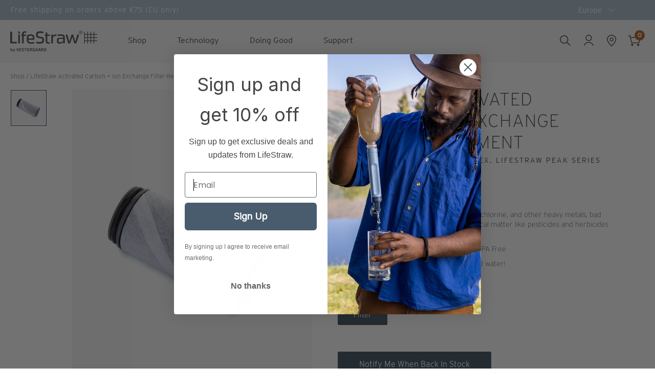

--- FILE ---
content_type: text/html; charset=utf-8
request_url: https://eu.lifestraw.com/products/lifestraw-lead-carbon-capsule
body_size: 60589
content:
<!doctype html>
<html class="no-js" lang="en">
  <head>
    <meta charset="utf-8">
    <meta http-equiv="X-UA-Compatible" content="IE=edge,chrome=1">
    <meta name="viewport" content="width=device-width, initial-scale=1, maximum-scale=1">
    <meta name="description" content="Official online store for LifeStraw Water Filters in Europe">

    <link rel="preconnect" href="https://cdn.shopify.com" crossorigin>
<link rel="preconnect" href="https://fonts.shopify.com" crossorigin>
<link rel="preconnect" href="https://monorail-edge.shopifysvc.com"><link rel="canonical" href="https://eu.lifestraw.com/products/lifestraw-lead-carbon-capsule"><link rel="shortcut icon" href="//eu.lifestraw.com/cdn/shop/files/Favicon_32x32.png?v=1656942603" type="image/png"><title>LifeStraw Activated Carbon + Ion Exchange Filter Replacement&ndash; LifeStraw Water Filters | Europe</title><meta name="description" content="COMPATIBLE WITH LIFESTRAW FLEX, LIFESTRAW PEAK SERIES"><!-- No-Index Pages -->



    <!-- /snippets/social-meta-tags.liquid -->




<meta property="og:site_name" content="LifeStraw Water Filters | Europe">
<meta property="og:url" content="https://eu.lifestraw.com/products/lifestraw-lead-carbon-capsule">
<meta property="og:title" content="LifeStraw Activated Carbon + Ion Exchange Filter Replacement">
<meta property="og:type" content="product">
<meta property="og:description" content="COMPATIBLE WITH LIFESTRAW FLEX, LIFESTRAW PEAK SERIES">

  <meta property="og:price:amount" content="12,50">
  <meta property="og:price:currency" content="EUR">

<meta property="og:image" content="http://eu.lifestraw.com/cdn/shop/files/LifeStraw-Replacement-flex-grayBG_d6163109-dde3-4127-b011-92daf1e00d2a_1200x1200.jpg?v=1750379872">
<meta property="og:image:secure_url" content="https://eu.lifestraw.com/cdn/shop/files/LifeStraw-Replacement-flex-grayBG_d6163109-dde3-4127-b011-92daf1e00d2a_1200x1200.jpg?v=1750379872">


  <meta name="twitter:site" content="@lifestraw">

<meta name="twitter:card" content="summary_large_image">
<meta name="twitter:title" content="LifeStraw Activated Carbon + Ion Exchange Filter Replacement">
<meta name="twitter:description" content="COMPATIBLE WITH LIFESTRAW FLEX, LIFESTRAW PEAK SERIES">
    <!-- Vendor Scripts -->
<script src="//eu.lifestraw.com/cdn/shop/t/25/assets/_sm-theme-vendor.min.js?v=118054553291122607541750372056" type="text/javascript"></script>
<!-- Initialise Cart.js once the page has loaded -->
<!--[if gt IE 8]> <!-- -->
<script src="//eu.lifestraw.com/cdn/shop/t/25/assets/rivets-cart.min.js?v=71148455348259262541750372056" type="text/javascript"></script>
<script type="text/javascript">
  CartJS.init({"note":null,"attributes":{},"original_total_price":0,"total_price":0,"total_discount":0,"total_weight":0.0,"item_count":0,"items":[],"requires_shipping":false,"currency":"EUR","items_subtotal_price":0,"cart_level_discount_applications":[],"checkout_charge_amount":0}, {
    "debug": true
  });
</script>
<!-- PDP Page Variant Selection BEGINS -->

<script src="//eu.lifestraw.com/cdn/shopifycloud/storefront/assets/themes_support/option_selection-b017cd28.js" type="text/javascript"></script>

<!-- Custom Styles -->
<link href="//eu.lifestraw.com/cdn/shop/t/25/assets/_sm-global.css?v=17096298261582368701750372056" rel="stylesheet" type="text/css" media="all" />
<link href="//eu.lifestraw.com/cdn/shop/t/25/assets/_sm-style-1.css?v=53280513205030275121750372056" rel="stylesheet" type="text/css" media="all" />
<link href="//eu.lifestraw.com/cdn/shop/t/25/assets/_sm-style-2.css?v=47989567497226852981750372056" rel="stylesheet" type="text/css" media="all" />
<link href="//eu.lifestraw.com/cdn/shop/t/25/assets/_sm-style.css?v=126046192260494990951750372056" rel="stylesheet" type="text/css" media="all" />
<!-- Slick Slider -->
<script src="//eu.lifestraw.com/cdn/shop/t/25/assets/slick.min.js?v=23920820249215795021750372056" type="text/javascript"></script>
<!-- Lightgallery -->
<script rel="preload" src="https://cdn.jsdelivr.net/picturefill/2.3.1/picturefill.min.js"></script>
<script rel="preload" src="https://cdn.rawgit.com/sachinchoolur/lightgallery.js/master/dist/js/lightgallery.js"></script>
<script rel="preload" src="https://cdn.rawgit.com/sachinchoolur/lg-pager.js/master/dist/lg-pager.js"></script>
<script rel="preload" src="https://cdn.rawgit.com/sachinchoolur/lg-zoom.js/master/dist/lg-zoom.js"></script>
<script src="//eu.lifestraw.com/cdn/shop/t/25/assets/lg-thumbnail.js?v=125747354054791495601750372056" type="text/javascript"></script>
<!-- Custom Scripts -->
<script src="//eu.lifestraw.com/cdn/shop/t/25/assets/_sm-theme.js?v=141547119367908633521757690099" type="text/javascript"></script>
<!-- lazysizes Script-->
<script src="//eu.lifestraw.com/cdn/shop/t/25/assets/lazysizes.min.js?v=60606839967147476851750372056" type="text/javascript"></script>
<script rel="preload" src="//eu.lifestraw.com/cdn/shop/t/25/assets/theme.js?v=109322431425890834481750372056" defer="defer"></script>

<!-- Vendor Styles-->
<link href="//eu.lifestraw.com/cdn/shop/t/25/assets/_sm-style-vendor.css?v=149427344665922698891750372056" rel="stylesheet" type="text/css" media="all" />
<!-- Lity CSS -->
<link href="//eu.lifestraw.com/cdn/shop/t/25/assets/lity.css?v=79789045103631706831750372056" rel="stylesheet" type="text/css" media="all" />
<!-- Lightgallery CSS -->
<link href="//eu.lifestraw.com/cdn/shop/t/25/assets/lightgallery.css?v=155903058106056793711750372056" rel="stylesheet" type="text/css" media="all" />
<!-- For customer templates only -->


    <script>window.performance && window.performance.mark && window.performance.mark('shopify.content_for_header.start');</script><meta id="shopify-digital-wallet" name="shopify-digital-wallet" content="/32012730501/digital_wallets/dialog">
<meta name="shopify-checkout-api-token" content="5d82454ff8eda1615c0af3035a2a743d">
<meta id="in-context-paypal-metadata" data-shop-id="32012730501" data-venmo-supported="false" data-environment="production" data-locale="en_US" data-paypal-v4="true" data-currency="EUR">
<link rel="alternate" hreflang="x-default" href="https://eu.lifestraw.com/products/lifestraw-lead-carbon-capsule">
<link rel="alternate" hreflang="en-AT" href="https://eu.lifestraw.com/en-de/products/lifestraw-lead-carbon-capsule">
<link rel="alternate" hreflang="de-AT" href="https://eu.lifestraw.com/de-de/products/lifestraw-lead-carbon-capsule">
<link rel="alternate" hreflang="en-DE" href="https://eu.lifestraw.com/en-de/products/lifestraw-lead-carbon-capsule">
<link rel="alternate" hreflang="de-DE" href="https://eu.lifestraw.com/de-de/products/lifestraw-lead-carbon-capsule">
<link rel="alternate" hreflang="en-FR" href="https://eu.lifestraw.com/products/lifestraw-lead-carbon-capsule">
<link rel="alternate" hreflang="fr-FR" href="https://eu.lifestraw.com/fr/products/lifestraw-lead-carbon-capsule">
<link rel="alternate" type="application/json+oembed" href="https://eu.lifestraw.com/products/lifestraw-lead-carbon-capsule.oembed">
<script async="async" src="/checkouts/internal/preloads.js?locale=en-FR"></script>
<link rel="preconnect" href="https://shop.app" crossorigin="anonymous">
<script async="async" src="https://shop.app/checkouts/internal/preloads.js?locale=en-FR&shop_id=32012730501" crossorigin="anonymous"></script>
<script id="apple-pay-shop-capabilities" type="application/json">{"shopId":32012730501,"countryCode":"US","currencyCode":"EUR","merchantCapabilities":["supports3DS"],"merchantId":"gid:\/\/shopify\/Shop\/32012730501","merchantName":"LifeStraw Water Filters | Europe","requiredBillingContactFields":["postalAddress","email","phone"],"requiredShippingContactFields":["postalAddress","email","phone"],"shippingType":"shipping","supportedNetworks":["visa","masterCard","amex","discover","elo","jcb"],"total":{"type":"pending","label":"LifeStraw Water Filters | Europe","amount":"1.00"},"shopifyPaymentsEnabled":true,"supportsSubscriptions":true}</script>
<script id="shopify-features" type="application/json">{"accessToken":"5d82454ff8eda1615c0af3035a2a743d","betas":["rich-media-storefront-analytics"],"domain":"eu.lifestraw.com","predictiveSearch":true,"shopId":32012730501,"locale":"en"}</script>
<script>var Shopify = Shopify || {};
Shopify.shop = "lifestraw-water-filters-europe.myshopify.com";
Shopify.locale = "en";
Shopify.currency = {"active":"EUR","rate":"1.0"};
Shopify.country = "FR";
Shopify.theme = {"name":"20-06-25 Schema Markup","id":150472786146,"schema_name":"Godzilla","schema_version":"1.0.0","theme_store_id":null,"role":"main"};
Shopify.theme.handle = "null";
Shopify.theme.style = {"id":null,"handle":null};
Shopify.cdnHost = "eu.lifestraw.com/cdn";
Shopify.routes = Shopify.routes || {};
Shopify.routes.root = "/";</script>
<script type="module">!function(o){(o.Shopify=o.Shopify||{}).modules=!0}(window);</script>
<script>!function(o){function n(){var o=[];function n(){o.push(Array.prototype.slice.apply(arguments))}return n.q=o,n}var t=o.Shopify=o.Shopify||{};t.loadFeatures=n(),t.autoloadFeatures=n()}(window);</script>
<script>
  window.ShopifyPay = window.ShopifyPay || {};
  window.ShopifyPay.apiHost = "shop.app\/pay";
  window.ShopifyPay.redirectState = null;
</script>
<script id="shop-js-analytics" type="application/json">{"pageType":"product"}</script>
<script defer="defer" async type="module" src="//eu.lifestraw.com/cdn/shopifycloud/shop-js/modules/v2/client.init-shop-cart-sync_dlpDe4U9.en.esm.js"></script>
<script defer="defer" async type="module" src="//eu.lifestraw.com/cdn/shopifycloud/shop-js/modules/v2/chunk.common_FunKbpTJ.esm.js"></script>
<script type="module">
  await import("//eu.lifestraw.com/cdn/shopifycloud/shop-js/modules/v2/client.init-shop-cart-sync_dlpDe4U9.en.esm.js");
await import("//eu.lifestraw.com/cdn/shopifycloud/shop-js/modules/v2/chunk.common_FunKbpTJ.esm.js");

  window.Shopify.SignInWithShop?.initShopCartSync?.({"fedCMEnabled":true,"windoidEnabled":true});

</script>
<script>
  window.Shopify = window.Shopify || {};
  if (!window.Shopify.featureAssets) window.Shopify.featureAssets = {};
  window.Shopify.featureAssets['shop-js'] = {"shop-cart-sync":["modules/v2/client.shop-cart-sync_DIWHqfTk.en.esm.js","modules/v2/chunk.common_FunKbpTJ.esm.js"],"init-fed-cm":["modules/v2/client.init-fed-cm_CmNkGb1A.en.esm.js","modules/v2/chunk.common_FunKbpTJ.esm.js"],"shop-button":["modules/v2/client.shop-button_Dpfxl9vG.en.esm.js","modules/v2/chunk.common_FunKbpTJ.esm.js"],"shop-cash-offers":["modules/v2/client.shop-cash-offers_CtPYbIPM.en.esm.js","modules/v2/chunk.common_FunKbpTJ.esm.js","modules/v2/chunk.modal_n1zSoh3t.esm.js"],"init-windoid":["modules/v2/client.init-windoid_V_O5I0mt.en.esm.js","modules/v2/chunk.common_FunKbpTJ.esm.js"],"shop-toast-manager":["modules/v2/client.shop-toast-manager_p8J9W8kY.en.esm.js","modules/v2/chunk.common_FunKbpTJ.esm.js"],"init-shop-email-lookup-coordinator":["modules/v2/client.init-shop-email-lookup-coordinator_DUdFDmvK.en.esm.js","modules/v2/chunk.common_FunKbpTJ.esm.js"],"init-shop-cart-sync":["modules/v2/client.init-shop-cart-sync_dlpDe4U9.en.esm.js","modules/v2/chunk.common_FunKbpTJ.esm.js"],"pay-button":["modules/v2/client.pay-button_x_P2fRzB.en.esm.js","modules/v2/chunk.common_FunKbpTJ.esm.js"],"shop-login-button":["modules/v2/client.shop-login-button_C3-NmE42.en.esm.js","modules/v2/chunk.common_FunKbpTJ.esm.js","modules/v2/chunk.modal_n1zSoh3t.esm.js"],"avatar":["modules/v2/client.avatar_BTnouDA3.en.esm.js"],"init-shop-for-new-customer-accounts":["modules/v2/client.init-shop-for-new-customer-accounts_aeWumpsw.en.esm.js","modules/v2/client.shop-login-button_C3-NmE42.en.esm.js","modules/v2/chunk.common_FunKbpTJ.esm.js","modules/v2/chunk.modal_n1zSoh3t.esm.js"],"init-customer-accounts-sign-up":["modules/v2/client.init-customer-accounts-sign-up_CRLhpYdY.en.esm.js","modules/v2/client.shop-login-button_C3-NmE42.en.esm.js","modules/v2/chunk.common_FunKbpTJ.esm.js","modules/v2/chunk.modal_n1zSoh3t.esm.js"],"checkout-modal":["modules/v2/client.checkout-modal_EOl6FxyC.en.esm.js","modules/v2/chunk.common_FunKbpTJ.esm.js","modules/v2/chunk.modal_n1zSoh3t.esm.js"],"init-customer-accounts":["modules/v2/client.init-customer-accounts_BkuyBVsz.en.esm.js","modules/v2/client.shop-login-button_C3-NmE42.en.esm.js","modules/v2/chunk.common_FunKbpTJ.esm.js","modules/v2/chunk.modal_n1zSoh3t.esm.js"],"shop-follow-button":["modules/v2/client.shop-follow-button_DDNA7Aw9.en.esm.js","modules/v2/chunk.common_FunKbpTJ.esm.js","modules/v2/chunk.modal_n1zSoh3t.esm.js"],"lead-capture":["modules/v2/client.lead-capture_LZVhB0lN.en.esm.js","modules/v2/chunk.common_FunKbpTJ.esm.js","modules/v2/chunk.modal_n1zSoh3t.esm.js"],"shop-login":["modules/v2/client.shop-login_D4d_T_FR.en.esm.js","modules/v2/chunk.common_FunKbpTJ.esm.js","modules/v2/chunk.modal_n1zSoh3t.esm.js"],"payment-terms":["modules/v2/client.payment-terms_g-geHK5T.en.esm.js","modules/v2/chunk.common_FunKbpTJ.esm.js","modules/v2/chunk.modal_n1zSoh3t.esm.js"]};
</script>
<script>(function() {
  var isLoaded = false;
  function asyncLoad() {
    if (isLoaded) return;
    isLoaded = true;
    var urls = ["https:\/\/loox.io\/widget\/NJbkpfRovY\/loox.1603462046834.js?shop=lifestraw-water-filters-europe.myshopify.com","https:\/\/gdprcdn.b-cdn.net\/js\/gdpr_cookie_consent.min.js?shop=lifestraw-water-filters-europe.myshopify.com","\/\/www.powr.io\/powr.js?powr-token=lifestraw-water-filters-europe.myshopify.com\u0026external-type=shopify\u0026shop=lifestraw-water-filters-europe.myshopify.com"];
    for (var i = 0; i < urls.length; i++) {
      var s = document.createElement('script');
      s.type = 'text/javascript';
      s.async = true;
      s.src = urls[i];
      var x = document.getElementsByTagName('script')[0];
      x.parentNode.insertBefore(s, x);
    }
  };
  if(window.attachEvent) {
    window.attachEvent('onload', asyncLoad);
  } else {
    window.addEventListener('load', asyncLoad, false);
  }
})();</script>
<script id="__st">var __st={"a":32012730501,"offset":3600,"reqid":"b41aa71b-c9f9-43f7-b908-ac47eb9434eb-1765536869","pageurl":"eu.lifestraw.com\/products\/lifestraw-lead-carbon-capsule","u":"edf379dab878","p":"product","rtyp":"product","rid":4538556350597};</script>
<script>window.ShopifyPaypalV4VisibilityTracking = true;</script>
<script id="captcha-bootstrap">!function(){'use strict';const t='contact',e='account',n='new_comment',o=[[t,t],['blogs',n],['comments',n],[t,'customer']],c=[[e,'customer_login'],[e,'guest_login'],[e,'recover_customer_password'],[e,'create_customer']],r=t=>t.map((([t,e])=>`form[action*='/${t}']:not([data-nocaptcha='true']) input[name='form_type'][value='${e}']`)).join(','),a=t=>()=>t?[...document.querySelectorAll(t)].map((t=>t.form)):[];function s(){const t=[...o],e=r(t);return a(e)}const i='password',u='form_key',d=['recaptcha-v3-token','g-recaptcha-response','h-captcha-response',i],f=()=>{try{return window.sessionStorage}catch{return}},m='__shopify_v',_=t=>t.elements[u];function p(t,e,n=!1){try{const o=window.sessionStorage,c=JSON.parse(o.getItem(e)),{data:r}=function(t){const{data:e,action:n}=t;return t[m]||n?{data:e,action:n}:{data:t,action:n}}(c);for(const[e,n]of Object.entries(r))t.elements[e]&&(t.elements[e].value=n);n&&o.removeItem(e)}catch(o){console.error('form repopulation failed',{error:o})}}const l='form_type',E='cptcha';function T(t){t.dataset[E]=!0}const w=window,h=w.document,L='Shopify',v='ce_forms',y='captcha';let A=!1;((t,e)=>{const n=(g='f06e6c50-85a8-45c8-87d0-21a2b65856fe',I='https://cdn.shopify.com/shopifycloud/storefront-forms-hcaptcha/ce_storefront_forms_captcha_hcaptcha.v1.5.2.iife.js',D={infoText:'Protected by hCaptcha',privacyText:'Privacy',termsText:'Terms'},(t,e,n)=>{const o=w[L][v],c=o.bindForm;if(c)return c(t,g,e,D).then(n);var r;o.q.push([[t,g,e,D],n]),r=I,A||(h.body.append(Object.assign(h.createElement('script'),{id:'captcha-provider',async:!0,src:r})),A=!0)});var g,I,D;w[L]=w[L]||{},w[L][v]=w[L][v]||{},w[L][v].q=[],w[L][y]=w[L][y]||{},w[L][y].protect=function(t,e){n(t,void 0,e),T(t)},Object.freeze(w[L][y]),function(t,e,n,w,h,L){const[v,y,A,g]=function(t,e,n){const i=e?o:[],u=t?c:[],d=[...i,...u],f=r(d),m=r(i),_=r(d.filter((([t,e])=>n.includes(e))));return[a(f),a(m),a(_),s()]}(w,h,L),I=t=>{const e=t.target;return e instanceof HTMLFormElement?e:e&&e.form},D=t=>v().includes(t);t.addEventListener('submit',(t=>{const e=I(t);if(!e)return;const n=D(e)&&!e.dataset.hcaptchaBound&&!e.dataset.recaptchaBound,o=_(e),c=g().includes(e)&&(!o||!o.value);(n||c)&&t.preventDefault(),c&&!n&&(function(t){try{if(!f())return;!function(t){const e=f();if(!e)return;const n=_(t);if(!n)return;const o=n.value;o&&e.removeItem(o)}(t);const e=Array.from(Array(32),(()=>Math.random().toString(36)[2])).join('');!function(t,e){_(t)||t.append(Object.assign(document.createElement('input'),{type:'hidden',name:u})),t.elements[u].value=e}(t,e),function(t,e){const n=f();if(!n)return;const o=[...t.querySelectorAll(`input[type='${i}']`)].map((({name:t})=>t)),c=[...d,...o],r={};for(const[a,s]of new FormData(t).entries())c.includes(a)||(r[a]=s);n.setItem(e,JSON.stringify({[m]:1,action:t.action,data:r}))}(t,e)}catch(e){console.error('failed to persist form',e)}}(e),e.submit())}));const S=(t,e)=>{t&&!t.dataset[E]&&(n(t,e.some((e=>e===t))),T(t))};for(const o of['focusin','change'])t.addEventListener(o,(t=>{const e=I(t);D(e)&&S(e,y())}));const B=e.get('form_key'),M=e.get(l),P=B&&M;t.addEventListener('DOMContentLoaded',(()=>{const t=y();if(P)for(const e of t)e.elements[l].value===M&&p(e,B);[...new Set([...A(),...v().filter((t=>'true'===t.dataset.shopifyCaptcha))])].forEach((e=>S(e,t)))}))}(h,new URLSearchParams(w.location.search),n,t,e,['guest_login'])})(!0,!1)}();</script>
<script integrity="sha256-52AcMU7V7pcBOXWImdc/TAGTFKeNjmkeM1Pvks/DTgc=" data-source-attribution="shopify.loadfeatures" defer="defer" src="//eu.lifestraw.com/cdn/shopifycloud/storefront/assets/storefront/load_feature-81c60534.js" crossorigin="anonymous"></script>
<script crossorigin="anonymous" defer="defer" src="//eu.lifestraw.com/cdn/shopifycloud/storefront/assets/shopify_pay/storefront-65b4c6d7.js?v=20250812"></script>
<script data-source-attribution="shopify.dynamic_checkout.dynamic.init">var Shopify=Shopify||{};Shopify.PaymentButton=Shopify.PaymentButton||{isStorefrontPortableWallets:!0,init:function(){window.Shopify.PaymentButton.init=function(){};var t=document.createElement("script");t.src="https://eu.lifestraw.com/cdn/shopifycloud/portable-wallets/latest/portable-wallets.en.js",t.type="module",document.head.appendChild(t)}};
</script>
<script data-source-attribution="shopify.dynamic_checkout.buyer_consent">
  function portableWalletsHideBuyerConsent(e){var t=document.getElementById("shopify-buyer-consent"),n=document.getElementById("shopify-subscription-policy-button");t&&n&&(t.classList.add("hidden"),t.setAttribute("aria-hidden","true"),n.removeEventListener("click",e))}function portableWalletsShowBuyerConsent(e){var t=document.getElementById("shopify-buyer-consent"),n=document.getElementById("shopify-subscription-policy-button");t&&n&&(t.classList.remove("hidden"),t.removeAttribute("aria-hidden"),n.addEventListener("click",e))}window.Shopify?.PaymentButton&&(window.Shopify.PaymentButton.hideBuyerConsent=portableWalletsHideBuyerConsent,window.Shopify.PaymentButton.showBuyerConsent=portableWalletsShowBuyerConsent);
</script>
<script>
  function portableWalletsCleanup(e){e&&e.src&&console.error("Failed to load portable wallets script "+e.src);var t=document.querySelectorAll("shopify-accelerated-checkout .shopify-payment-button__skeleton, shopify-accelerated-checkout-cart .wallet-cart-button__skeleton"),e=document.getElementById("shopify-buyer-consent");for(let e=0;e<t.length;e++)t[e].remove();e&&e.remove()}function portableWalletsNotLoadedAsModule(e){e instanceof ErrorEvent&&"string"==typeof e.message&&e.message.includes("import.meta")&&"string"==typeof e.filename&&e.filename.includes("portable-wallets")&&(window.removeEventListener("error",portableWalletsNotLoadedAsModule),window.Shopify.PaymentButton.failedToLoad=e,"loading"===document.readyState?document.addEventListener("DOMContentLoaded",window.Shopify.PaymentButton.init):window.Shopify.PaymentButton.init())}window.addEventListener("error",portableWalletsNotLoadedAsModule);
</script>

<script type="module" src="https://eu.lifestraw.com/cdn/shopifycloud/portable-wallets/latest/portable-wallets.en.js" onError="portableWalletsCleanup(this)" crossorigin="anonymous"></script>
<script nomodule>
  document.addEventListener("DOMContentLoaded", portableWalletsCleanup);
</script>

<link id="shopify-accelerated-checkout-styles" rel="stylesheet" media="screen" href="https://eu.lifestraw.com/cdn/shopifycloud/portable-wallets/latest/accelerated-checkout-backwards-compat.css" crossorigin="anonymous">
<style id="shopify-accelerated-checkout-cart">
        #shopify-buyer-consent {
  margin-top: 1em;
  display: inline-block;
  width: 100%;
}

#shopify-buyer-consent.hidden {
  display: none;
}

#shopify-subscription-policy-button {
  background: none;
  border: none;
  padding: 0;
  text-decoration: underline;
  font-size: inherit;
  cursor: pointer;
}

#shopify-subscription-policy-button::before {
  box-shadow: none;
}

      </style>

<script>window.performance && window.performance.mark && window.performance.mark('shopify.content_for_header.end');</script>

    <script type="text/javascript" src="//eu.lifestraw.com/cdn/shop/t/25/assets/region-redirect.js?v=5526915150340648561750372056" async></script>

    <!-- begin-boost-pfs-filter-css -->
    <link rel="preload stylesheet" href="//eu.lifestraw.com/cdn/shop/t/25/assets/boost-pfs-instant-search.css?v=180608188746375969661750372056" as="style"><link href="//eu.lifestraw.com/cdn/shop/t/25/assets/boost-pfs-custom.css?v=25853978553608185601750372056" rel="stylesheet" type="text/css" media="all" />

    <!-- end-boost-pfs-filter-css -->

    <script>var loox_global_hash = '1765222044545';</script><style>.loox-reviews-default { max-width: 1200px; margin: 0 auto; }.loox-rating .loox-icon { color:#9dadbd; }
:root { --lxs-rating-icon-color: #9dadbd; }</style>

    <!-- Global site tag (gtag.js) - Google Ads: 10951764130 -->
    <script async src="https://www.googletagmanager.com/gtag/js?id=AW-10951764130"></script>
    <script>
      window.dataLayer = window.dataLayer || [];
      function gtag(){dataLayer.push(arguments);}
      gtag('js', new Date());

      gtag('config', 'AW-10951764130');
    </script>
    <meta name="google-site-verification" content="VSYmWnTNk4AXnJ6nDIzbLJHDmjur8B-CI0K9eFCWC5Y">

    <!-- Google Tag Manager -->
    <script>
      (function(w,d,s,l,i){w[l]=w[l]||[];w[l].push({'gtm.start':
      new Date().getTime(),event:'gtm.js'});var f=d.getElementsByTagName(s)[0],
      j=d.createElement(s),dl=l!='dataLayer'?'&l='+l:'';j.async=true;j.src=
      'https://www.googletagmanager.com/gtm.js?id='+i+dl;f.parentNode.insertBefore(j,f);
      })(window,document,'script','dataLayer','GTM-KSG8PLN');
    </script>
    <!-- End Google Tag Manager -->

    
  <!-- BEGIN app block: shopify://apps/consentmo-gdpr/blocks/gdpr_cookie_consent/4fbe573f-a377-4fea-9801-3ee0858cae41 -->


<!-- END app block --><!-- BEGIN app block: shopify://apps/simprosys-google-shopping-feed/blocks/core_settings_block/1f0b859e-9fa6-4007-97e8-4513aff5ff3b --><!-- BEGIN: GSF App Core Tags & Scripts by Simprosys Google Shopping Feed -->









<!-- END: GSF App Core Tags & Scripts by Simprosys Google Shopping Feed -->
<!-- END app block --><!-- BEGIN app block: shopify://apps/klaviyo-email-marketing-sms/blocks/klaviyo-onsite-embed/2632fe16-c075-4321-a88b-50b567f42507 -->












  <script async src="https://static.klaviyo.com/onsite/js/WPUMcA/klaviyo.js?company_id=WPUMcA"></script>
  <script>!function(){if(!window.klaviyo){window._klOnsite=window._klOnsite||[];try{window.klaviyo=new Proxy({},{get:function(n,i){return"push"===i?function(){var n;(n=window._klOnsite).push.apply(n,arguments)}:function(){for(var n=arguments.length,o=new Array(n),w=0;w<n;w++)o[w]=arguments[w];var t="function"==typeof o[o.length-1]?o.pop():void 0,e=new Promise((function(n){window._klOnsite.push([i].concat(o,[function(i){t&&t(i),n(i)}]))}));return e}}})}catch(n){window.klaviyo=window.klaviyo||[],window.klaviyo.push=function(){var n;(n=window._klOnsite).push.apply(n,arguments)}}}}();</script>

  
    <script id="viewed_product">
      if (item == null) {
        var _learnq = _learnq || [];

        var MetafieldReviews = null
        var MetafieldYotpoRating = null
        var MetafieldYotpoCount = null
        var MetafieldLooxRating = null
        var MetafieldLooxCount = null
        var okendoProduct = null
        var okendoProductReviewCount = null
        var okendoProductReviewAverageValue = null
        try {
          // The following fields are used for Customer Hub recently viewed in order to add reviews.
          // This information is not part of __kla_viewed. Instead, it is part of __kla_viewed_reviewed_items
          MetafieldReviews = {};
          MetafieldYotpoRating = null
          MetafieldYotpoCount = null
          MetafieldLooxRating = "4.8"
          MetafieldLooxCount = 5

          okendoProduct = null
          // If the okendo metafield is not legacy, it will error, which then requires the new json formatted data
          if (okendoProduct && 'error' in okendoProduct) {
            okendoProduct = null
          }
          okendoProductReviewCount = okendoProduct ? okendoProduct.reviewCount : null
          okendoProductReviewAverageValue = okendoProduct ? okendoProduct.reviewAverageValue : null
        } catch (error) {
          console.error('Error in Klaviyo onsite reviews tracking:', error);
        }

        var item = {
          Name: "LifeStraw Activated Carbon + Ion Exchange Filter Replacement",
          ProductID: 4538556350597,
          Categories: ["Not on sale","Replacement filters \u0026 Accessories for LifeStraw Flex \u0026 LifeStraw Play","Replacement filters \u0026 spares","Shop all LifeStraw Products","Shop Replacement filters \u0026 accessories"],
          ImageURL: "https://eu.lifestraw.com/cdn/shop/files/LifeStraw-Replacement-flex-grayBG_d6163109-dde3-4127-b011-92daf1e00d2a_grande.jpg?v=1750379872",
          URL: "https://eu.lifestraw.com/products/lifestraw-lead-carbon-capsule",
          Brand: "LifeStraw Water Filters EUROPE",
          Price: "€12,50",
          Value: "12,50",
          CompareAtPrice: "€0,00"
        };
        _learnq.push(['track', 'Viewed Product', item]);
        _learnq.push(['trackViewedItem', {
          Title: item.Name,
          ItemId: item.ProductID,
          Categories: item.Categories,
          ImageUrl: item.ImageURL,
          Url: item.URL,
          Metadata: {
            Brand: item.Brand,
            Price: item.Price,
            Value: item.Value,
            CompareAtPrice: item.CompareAtPrice
          },
          metafields:{
            reviews: MetafieldReviews,
            yotpo:{
              rating: MetafieldYotpoRating,
              count: MetafieldYotpoCount,
            },
            loox:{
              rating: MetafieldLooxRating,
              count: MetafieldLooxCount,
            },
            okendo: {
              rating: okendoProductReviewAverageValue,
              count: okendoProductReviewCount,
            }
          }
        }]);
      }
    </script>
  




  <script>
    window.klaviyoReviewsProductDesignMode = false
  </script>







<!-- END app block --><script src="https://cdn.shopify.com/extensions/019b0d94-85dd-73e8-8f36-d0d880bf6b5d/consentmo-gdpr-535/assets/consentmo_cookie_consent.js" type="text/javascript" defer="defer"></script>
<link href="https://monorail-edge.shopifysvc.com" rel="dns-prefetch">
<script>(function(){if ("sendBeacon" in navigator && "performance" in window) {try {var session_token_from_headers = performance.getEntriesByType('navigation')[0].serverTiming.find(x => x.name == '_s').description;} catch {var session_token_from_headers = undefined;}var session_cookie_matches = document.cookie.match(/_shopify_s=([^;]*)/);var session_token_from_cookie = session_cookie_matches && session_cookie_matches.length === 2 ? session_cookie_matches[1] : "";var session_token = session_token_from_headers || session_token_from_cookie || "";function handle_abandonment_event(e) {var entries = performance.getEntries().filter(function(entry) {return /monorail-edge.shopifysvc.com/.test(entry.name);});if (!window.abandonment_tracked && entries.length === 0) {window.abandonment_tracked = true;var currentMs = Date.now();var navigation_start = performance.timing.navigationStart;var payload = {shop_id: 32012730501,url: window.location.href,navigation_start,duration: currentMs - navigation_start,session_token,page_type: "product"};window.navigator.sendBeacon("https://monorail-edge.shopifysvc.com/v1/produce", JSON.stringify({schema_id: "online_store_buyer_site_abandonment/1.1",payload: payload,metadata: {event_created_at_ms: currentMs,event_sent_at_ms: currentMs}}));}}window.addEventListener('pagehide', handle_abandonment_event);}}());</script>
<script id="web-pixels-manager-setup">(function e(e,d,r,n,o){if(void 0===o&&(o={}),!Boolean(null===(a=null===(i=window.Shopify)||void 0===i?void 0:i.analytics)||void 0===a?void 0:a.replayQueue)){var i,a;window.Shopify=window.Shopify||{};var t=window.Shopify;t.analytics=t.analytics||{};var s=t.analytics;s.replayQueue=[],s.publish=function(e,d,r){return s.replayQueue.push([e,d,r]),!0};try{self.performance.mark("wpm:start")}catch(e){}var l=function(){var e={modern:/Edge?\/(1{2}[4-9]|1[2-9]\d|[2-9]\d{2}|\d{4,})\.\d+(\.\d+|)|Firefox\/(1{2}[4-9]|1[2-9]\d|[2-9]\d{2}|\d{4,})\.\d+(\.\d+|)|Chrom(ium|e)\/(9{2}|\d{3,})\.\d+(\.\d+|)|(Maci|X1{2}).+ Version\/(15\.\d+|(1[6-9]|[2-9]\d|\d{3,})\.\d+)([,.]\d+|)( \(\w+\)|)( Mobile\/\w+|) Safari\/|Chrome.+OPR\/(9{2}|\d{3,})\.\d+\.\d+|(CPU[ +]OS|iPhone[ +]OS|CPU[ +]iPhone|CPU IPhone OS|CPU iPad OS)[ +]+(15[._]\d+|(1[6-9]|[2-9]\d|\d{3,})[._]\d+)([._]\d+|)|Android:?[ /-](13[3-9]|1[4-9]\d|[2-9]\d{2}|\d{4,})(\.\d+|)(\.\d+|)|Android.+Firefox\/(13[5-9]|1[4-9]\d|[2-9]\d{2}|\d{4,})\.\d+(\.\d+|)|Android.+Chrom(ium|e)\/(13[3-9]|1[4-9]\d|[2-9]\d{2}|\d{4,})\.\d+(\.\d+|)|SamsungBrowser\/([2-9]\d|\d{3,})\.\d+/,legacy:/Edge?\/(1[6-9]|[2-9]\d|\d{3,})\.\d+(\.\d+|)|Firefox\/(5[4-9]|[6-9]\d|\d{3,})\.\d+(\.\d+|)|Chrom(ium|e)\/(5[1-9]|[6-9]\d|\d{3,})\.\d+(\.\d+|)([\d.]+$|.*Safari\/(?![\d.]+ Edge\/[\d.]+$))|(Maci|X1{2}).+ Version\/(10\.\d+|(1[1-9]|[2-9]\d|\d{3,})\.\d+)([,.]\d+|)( \(\w+\)|)( Mobile\/\w+|) Safari\/|Chrome.+OPR\/(3[89]|[4-9]\d|\d{3,})\.\d+\.\d+|(CPU[ +]OS|iPhone[ +]OS|CPU[ +]iPhone|CPU IPhone OS|CPU iPad OS)[ +]+(10[._]\d+|(1[1-9]|[2-9]\d|\d{3,})[._]\d+)([._]\d+|)|Android:?[ /-](13[3-9]|1[4-9]\d|[2-9]\d{2}|\d{4,})(\.\d+|)(\.\d+|)|Mobile Safari.+OPR\/([89]\d|\d{3,})\.\d+\.\d+|Android.+Firefox\/(13[5-9]|1[4-9]\d|[2-9]\d{2}|\d{4,})\.\d+(\.\d+|)|Android.+Chrom(ium|e)\/(13[3-9]|1[4-9]\d|[2-9]\d{2}|\d{4,})\.\d+(\.\d+|)|Android.+(UC? ?Browser|UCWEB|U3)[ /]?(15\.([5-9]|\d{2,})|(1[6-9]|[2-9]\d|\d{3,})\.\d+)\.\d+|SamsungBrowser\/(5\.\d+|([6-9]|\d{2,})\.\d+)|Android.+MQ{2}Browser\/(14(\.(9|\d{2,})|)|(1[5-9]|[2-9]\d|\d{3,})(\.\d+|))(\.\d+|)|K[Aa][Ii]OS\/(3\.\d+|([4-9]|\d{2,})\.\d+)(\.\d+|)/},d=e.modern,r=e.legacy,n=navigator.userAgent;return n.match(d)?"modern":n.match(r)?"legacy":"unknown"}(),u="modern"===l?"modern":"legacy",c=(null!=n?n:{modern:"",legacy:""})[u],f=function(e){return[e.baseUrl,"/wpm","/b",e.hashVersion,"modern"===e.buildTarget?"m":"l",".js"].join("")}({baseUrl:d,hashVersion:r,buildTarget:u}),m=function(e){var d=e.version,r=e.bundleTarget,n=e.surface,o=e.pageUrl,i=e.monorailEndpoint;return{emit:function(e){var a=e.status,t=e.errorMsg,s=(new Date).getTime(),l=JSON.stringify({metadata:{event_sent_at_ms:s},events:[{schema_id:"web_pixels_manager_load/3.1",payload:{version:d,bundle_target:r,page_url:o,status:a,surface:n,error_msg:t},metadata:{event_created_at_ms:s}}]});if(!i)return console&&console.warn&&console.warn("[Web Pixels Manager] No Monorail endpoint provided, skipping logging."),!1;try{return self.navigator.sendBeacon.bind(self.navigator)(i,l)}catch(e){}var u=new XMLHttpRequest;try{return u.open("POST",i,!0),u.setRequestHeader("Content-Type","text/plain"),u.send(l),!0}catch(e){return console&&console.warn&&console.warn("[Web Pixels Manager] Got an unhandled error while logging to Monorail."),!1}}}}({version:r,bundleTarget:l,surface:e.surface,pageUrl:self.location.href,monorailEndpoint:e.monorailEndpoint});try{o.browserTarget=l,function(e){var d=e.src,r=e.async,n=void 0===r||r,o=e.onload,i=e.onerror,a=e.sri,t=e.scriptDataAttributes,s=void 0===t?{}:t,l=document.createElement("script"),u=document.querySelector("head"),c=document.querySelector("body");if(l.async=n,l.src=d,a&&(l.integrity=a,l.crossOrigin="anonymous"),s)for(var f in s)if(Object.prototype.hasOwnProperty.call(s,f))try{l.dataset[f]=s[f]}catch(e){}if(o&&l.addEventListener("load",o),i&&l.addEventListener("error",i),u)u.appendChild(l);else{if(!c)throw new Error("Did not find a head or body element to append the script");c.appendChild(l)}}({src:f,async:!0,onload:function(){if(!function(){var e,d;return Boolean(null===(d=null===(e=window.Shopify)||void 0===e?void 0:e.analytics)||void 0===d?void 0:d.initialized)}()){var d=window.webPixelsManager.init(e)||void 0;if(d){var r=window.Shopify.analytics;r.replayQueue.forEach((function(e){var r=e[0],n=e[1],o=e[2];d.publishCustomEvent(r,n,o)})),r.replayQueue=[],r.publish=d.publishCustomEvent,r.visitor=d.visitor,r.initialized=!0}}},onerror:function(){return m.emit({status:"failed",errorMsg:"".concat(f," has failed to load")})},sri:function(e){var d=/^sha384-[A-Za-z0-9+/=]+$/;return"string"==typeof e&&d.test(e)}(c)?c:"",scriptDataAttributes:o}),m.emit({status:"loading"})}catch(e){m.emit({status:"failed",errorMsg:(null==e?void 0:e.message)||"Unknown error"})}}})({shopId: 32012730501,storefrontBaseUrl: "https://eu.lifestraw.com",extensionsBaseUrl: "https://extensions.shopifycdn.com/cdn/shopifycloud/web-pixels-manager",monorailEndpoint: "https://monorail-edge.shopifysvc.com/unstable/produce_batch",surface: "storefront-renderer",enabledBetaFlags: ["2dca8a86"],webPixelsConfigList: [{"id":"1234436322","configuration":"{\"account_ID\":\"164096\",\"google_analytics_tracking_tag\":\"1\",\"measurement_id\":\"2\",\"api_secret\":\"3\",\"shop_settings\":\"{\\\"custom_pixel_script\\\":\\\"https:\\\\\\\/\\\\\\\/storage.googleapis.com\\\\\\\/gsf-scripts\\\\\\\/custom-pixels\\\\\\\/lifestraw-water-filters-europe.js\\\"}\"}","eventPayloadVersion":"v1","runtimeContext":"LAX","scriptVersion":"c6b888297782ed4a1cba19cda43d6625","type":"APP","apiClientId":1558137,"privacyPurposes":[],"dataSharingAdjustments":{"protectedCustomerApprovalScopes":["read_customer_address","read_customer_email","read_customer_name","read_customer_personal_data","read_customer_phone"]}},{"id":"96436450","eventPayloadVersion":"1","runtimeContext":"LAX","scriptVersion":"1","type":"CUSTOM","privacyPurposes":["ANALYTICS","MARKETING","SALE_OF_DATA"],"name":"Sympros"},{"id":"shopify-app-pixel","configuration":"{}","eventPayloadVersion":"v1","runtimeContext":"STRICT","scriptVersion":"0450","apiClientId":"shopify-pixel","type":"APP","privacyPurposes":["ANALYTICS","MARKETING"]},{"id":"shopify-custom-pixel","eventPayloadVersion":"v1","runtimeContext":"LAX","scriptVersion":"0450","apiClientId":"shopify-pixel","type":"CUSTOM","privacyPurposes":["ANALYTICS","MARKETING"]}],isMerchantRequest: false,initData: {"shop":{"name":"LifeStraw Water Filters | Europe","paymentSettings":{"currencyCode":"EUR"},"myshopifyDomain":"lifestraw-water-filters-europe.myshopify.com","countryCode":"US","storefrontUrl":"https:\/\/eu.lifestraw.com"},"customer":null,"cart":null,"checkout":null,"productVariants":[{"price":{"amount":12.5,"currencyCode":"EUR"},"product":{"title":"LifeStraw Activated Carbon + Ion Exchange Filter Replacement","vendor":"LifeStraw Water Filters EUROPE","id":"4538556350597","untranslatedTitle":"LifeStraw Activated Carbon + Ion Exchange Filter Replacement","url":"\/products\/lifestraw-lead-carbon-capsule","type":"Replacements"},"id":"46643061457122","image":{"src":"\/\/eu.lifestraw.com\/cdn\/shop\/files\/LifeStraw-Replacement-flex-grayBG_d6163109-dde3-4127-b011-92daf1e00d2a.jpg?v=1750379872"},"sku":"LSFX01CCEN","title":"Filter","untranslatedTitle":"Filter"}],"purchasingCompany":null},},"https://eu.lifestraw.com/cdn","ae1676cfwd2530674p4253c800m34e853cb",{"modern":"","legacy":""},{"shopId":"32012730501","storefrontBaseUrl":"https:\/\/eu.lifestraw.com","extensionBaseUrl":"https:\/\/extensions.shopifycdn.com\/cdn\/shopifycloud\/web-pixels-manager","surface":"storefront-renderer","enabledBetaFlags":"[\"2dca8a86\"]","isMerchantRequest":"false","hashVersion":"ae1676cfwd2530674p4253c800m34e853cb","publish":"custom","events":"[[\"page_viewed\",{}],[\"product_viewed\",{\"productVariant\":{\"price\":{\"amount\":12.5,\"currencyCode\":\"EUR\"},\"product\":{\"title\":\"LifeStraw Activated Carbon + Ion Exchange Filter Replacement\",\"vendor\":\"LifeStraw Water Filters EUROPE\",\"id\":\"4538556350597\",\"untranslatedTitle\":\"LifeStraw Activated Carbon + Ion Exchange Filter Replacement\",\"url\":\"\/products\/lifestraw-lead-carbon-capsule\",\"type\":\"Replacements\"},\"id\":\"46643061457122\",\"image\":{\"src\":\"\/\/eu.lifestraw.com\/cdn\/shop\/files\/LifeStraw-Replacement-flex-grayBG_d6163109-dde3-4127-b011-92daf1e00d2a.jpg?v=1750379872\"},\"sku\":\"LSFX01CCEN\",\"title\":\"Filter\",\"untranslatedTitle\":\"Filter\"}}]]"});</script><script>
  window.ShopifyAnalytics = window.ShopifyAnalytics || {};
  window.ShopifyAnalytics.meta = window.ShopifyAnalytics.meta || {};
  window.ShopifyAnalytics.meta.currency = 'EUR';
  var meta = {"product":{"id":4538556350597,"gid":"gid:\/\/shopify\/Product\/4538556350597","vendor":"LifeStraw Water Filters EUROPE","type":"Replacements","variants":[{"id":46643061457122,"price":1250,"name":"LifeStraw Activated Carbon + Ion Exchange Filter Replacement - Filter","public_title":"Filter","sku":"LSFX01CCEN"}],"remote":false},"page":{"pageType":"product","resourceType":"product","resourceId":4538556350597}};
  for (var attr in meta) {
    window.ShopifyAnalytics.meta[attr] = meta[attr];
  }
</script>
<script class="analytics">
  (function () {
    var customDocumentWrite = function(content) {
      var jquery = null;

      if (window.jQuery) {
        jquery = window.jQuery;
      } else if (window.Checkout && window.Checkout.$) {
        jquery = window.Checkout.$;
      }

      if (jquery) {
        jquery('body').append(content);
      }
    };

    var hasLoggedConversion = function(token) {
      if (token) {
        return document.cookie.indexOf('loggedConversion=' + token) !== -1;
      }
      return false;
    }

    var setCookieIfConversion = function(token) {
      if (token) {
        var twoMonthsFromNow = new Date(Date.now());
        twoMonthsFromNow.setMonth(twoMonthsFromNow.getMonth() + 2);

        document.cookie = 'loggedConversion=' + token + '; expires=' + twoMonthsFromNow;
      }
    }

    var trekkie = window.ShopifyAnalytics.lib = window.trekkie = window.trekkie || [];
    if (trekkie.integrations) {
      return;
    }
    trekkie.methods = [
      'identify',
      'page',
      'ready',
      'track',
      'trackForm',
      'trackLink'
    ];
    trekkie.factory = function(method) {
      return function() {
        var args = Array.prototype.slice.call(arguments);
        args.unshift(method);
        trekkie.push(args);
        return trekkie;
      };
    };
    for (var i = 0; i < trekkie.methods.length; i++) {
      var key = trekkie.methods[i];
      trekkie[key] = trekkie.factory(key);
    }
    trekkie.load = function(config) {
      trekkie.config = config || {};
      trekkie.config.initialDocumentCookie = document.cookie;
      var first = document.getElementsByTagName('script')[0];
      var script = document.createElement('script');
      script.type = 'text/javascript';
      script.onerror = function(e) {
        var scriptFallback = document.createElement('script');
        scriptFallback.type = 'text/javascript';
        scriptFallback.onerror = function(error) {
                var Monorail = {
      produce: function produce(monorailDomain, schemaId, payload) {
        var currentMs = new Date().getTime();
        var event = {
          schema_id: schemaId,
          payload: payload,
          metadata: {
            event_created_at_ms: currentMs,
            event_sent_at_ms: currentMs
          }
        };
        return Monorail.sendRequest("https://" + monorailDomain + "/v1/produce", JSON.stringify(event));
      },
      sendRequest: function sendRequest(endpointUrl, payload) {
        // Try the sendBeacon API
        if (window && window.navigator && typeof window.navigator.sendBeacon === 'function' && typeof window.Blob === 'function' && !Monorail.isIos12()) {
          var blobData = new window.Blob([payload], {
            type: 'text/plain'
          });

          if (window.navigator.sendBeacon(endpointUrl, blobData)) {
            return true;
          } // sendBeacon was not successful

        } // XHR beacon

        var xhr = new XMLHttpRequest();

        try {
          xhr.open('POST', endpointUrl);
          xhr.setRequestHeader('Content-Type', 'text/plain');
          xhr.send(payload);
        } catch (e) {
          console.log(e);
        }

        return false;
      },
      isIos12: function isIos12() {
        return window.navigator.userAgent.lastIndexOf('iPhone; CPU iPhone OS 12_') !== -1 || window.navigator.userAgent.lastIndexOf('iPad; CPU OS 12_') !== -1;
      }
    };
    Monorail.produce('monorail-edge.shopifysvc.com',
      'trekkie_storefront_load_errors/1.1',
      {shop_id: 32012730501,
      theme_id: 150472786146,
      app_name: "storefront",
      context_url: window.location.href,
      source_url: "//eu.lifestraw.com/cdn/s/trekkie.storefront.1a0636ab3186d698599065cb6ce9903ebacdd71a.min.js"});

        };
        scriptFallback.async = true;
        scriptFallback.src = '//eu.lifestraw.com/cdn/s/trekkie.storefront.1a0636ab3186d698599065cb6ce9903ebacdd71a.min.js';
        first.parentNode.insertBefore(scriptFallback, first);
      };
      script.async = true;
      script.src = '//eu.lifestraw.com/cdn/s/trekkie.storefront.1a0636ab3186d698599065cb6ce9903ebacdd71a.min.js';
      first.parentNode.insertBefore(script, first);
    };
    trekkie.load(
      {"Trekkie":{"appName":"storefront","development":false,"defaultAttributes":{"shopId":32012730501,"isMerchantRequest":null,"themeId":150472786146,"themeCityHash":"1625098299598321215","contentLanguage":"en","currency":"EUR"},"isServerSideCookieWritingEnabled":true,"monorailRegion":"shop_domain","enabledBetaFlags":["f0df213a"]},"Session Attribution":{},"S2S":{"facebookCapiEnabled":false,"source":"trekkie-storefront-renderer","apiClientId":580111}}
    );

    var loaded = false;
    trekkie.ready(function() {
      if (loaded) return;
      loaded = true;

      window.ShopifyAnalytics.lib = window.trekkie;

      var originalDocumentWrite = document.write;
      document.write = customDocumentWrite;
      try { window.ShopifyAnalytics.merchantGoogleAnalytics.call(this); } catch(error) {};
      document.write = originalDocumentWrite;

      window.ShopifyAnalytics.lib.page(null,{"pageType":"product","resourceType":"product","resourceId":4538556350597,"shopifyEmitted":true});

      var match = window.location.pathname.match(/checkouts\/(.+)\/(thank_you|post_purchase)/)
      var token = match? match[1]: undefined;
      if (!hasLoggedConversion(token)) {
        setCookieIfConversion(token);
        window.ShopifyAnalytics.lib.track("Viewed Product",{"currency":"EUR","variantId":46643061457122,"productId":4538556350597,"productGid":"gid:\/\/shopify\/Product\/4538556350597","name":"LifeStraw Activated Carbon + Ion Exchange Filter Replacement - Filter","price":"12.50","sku":"LSFX01CCEN","brand":"LifeStraw Water Filters EUROPE","variant":"Filter","category":"Replacements","nonInteraction":true,"remote":false},undefined,undefined,{"shopifyEmitted":true});
      window.ShopifyAnalytics.lib.track("monorail:\/\/trekkie_storefront_viewed_product\/1.1",{"currency":"EUR","variantId":46643061457122,"productId":4538556350597,"productGid":"gid:\/\/shopify\/Product\/4538556350597","name":"LifeStraw Activated Carbon + Ion Exchange Filter Replacement - Filter","price":"12.50","sku":"LSFX01CCEN","brand":"LifeStraw Water Filters EUROPE","variant":"Filter","category":"Replacements","nonInteraction":true,"remote":false,"referer":"https:\/\/eu.lifestraw.com\/products\/lifestraw-lead-carbon-capsule"});
      }
    });


        var eventsListenerScript = document.createElement('script');
        eventsListenerScript.async = true;
        eventsListenerScript.src = "//eu.lifestraw.com/cdn/shopifycloud/storefront/assets/shop_events_listener-3da45d37.js";
        document.getElementsByTagName('head')[0].appendChild(eventsListenerScript);

})();</script>
  <script>
  if (!window.ga || (window.ga && typeof window.ga !== 'function')) {
    window.ga = function ga() {
      (window.ga.q = window.ga.q || []).push(arguments);
      if (window.Shopify && window.Shopify.analytics && typeof window.Shopify.analytics.publish === 'function') {
        window.Shopify.analytics.publish("ga_stub_called", {}, {sendTo: "google_osp_migration"});
      }
      console.error("Shopify's Google Analytics stub called with:", Array.from(arguments), "\nSee https://help.shopify.com/manual/promoting-marketing/pixels/pixel-migration#google for more information.");
    };
    if (window.Shopify && window.Shopify.analytics && typeof window.Shopify.analytics.publish === 'function') {
      window.Shopify.analytics.publish("ga_stub_initialized", {}, {sendTo: "google_osp_migration"});
    }
  }
</script>
<script
  defer
  src="https://eu.lifestraw.com/cdn/shopifycloud/perf-kit/shopify-perf-kit-2.1.2.min.js"
  data-application="storefront-renderer"
  data-shop-id="32012730501"
  data-render-region="gcp-us-central1"
  data-page-type="product"
  data-theme-instance-id="150472786146"
  data-theme-name="Godzilla"
  data-theme-version="1.0.0"
  data-monorail-region="shop_domain"
  data-resource-timing-sampling-rate="10"
  data-shs="true"
  data-shs-beacon="true"
  data-shs-export-with-fetch="true"
  data-shs-logs-sample-rate="1"
></script>
</head>

  <body class="template-product">
    <div id="shopify-section-header" class="shopify-section"><!-- Header -->
<header>
    
    <!-- Announcement -->
    
    <div class="announcement-bar" style="background-color: #aabdcb;">
        <div class="container-1320 relative flex">
            <div class="js__announcement-slider">
                
                
                <div>
                    <p>
                        Free shipping on orders above €75  (EU only)
                        
                    </p>
                </div>
                
                
            </div>
            <!-- Country Dropdown - Static - Pending -->
            <div class="location-section js__location-dd ipad-none">
                <span>Europe</span>
                <ul>
                    <li><a>Europe</a></li>
                    <li><a href="https://lifestraw.com">United States</a></li>
                </ul>
            </div>
            <a href="#" title="close" id="announcement-close " class="close ipad-block"> <svg width="15" height="15" viewBox="0 0 15 15" xmlns="http://www.w3.org/2000/svg">
    <defs>
        <filter id="fj1bwxssca">
            <feColorMatrix in="SourceGraphic" values="0 0 0 0 1.000000 0 0 0 0 1.000000 0 0 0 0 1.000000 0 0 0 1.000000 0"/>
        </filter>
    </defs>
    <g transform="translate(-297 -6)" filter="url(#fj1bwxssca)" fill="none" fill-rule="evenodd">
        <path fill="#3B413C" fill-rule="nonzero" d="m301.665 17.322 2.428-2.428 2.482 2.481.787-.787-2.481-2.481 2.441-2.442-.84-.84-2.442 2.441-2.482-2.481-.787.787 2.482 2.481-2.428 2.429z"/>
    </g>
</svg> </a>
        </div>
    </div>
    <script>
        $("body").addClass("announcement-visible");
    </script>
    
    

    <div class="main-header js__main-header">
        <div class="container-1320 flex">

            <!-- Logo -->
            <div class="header-logo relative">
                <a href="/" itemprop="url" alt="LifeStraw Water Filters | Europe">
                    
                    <img src="//eu.lifestraw.com/cdn/shop/files/lifestraw-logo-black.png?v=1656942556" class="logo" alt="LifeStraw Water Filters | Europe Logo"
                        loading="lazy">
                    <img src="//eu.lifestraw.com/cdn/shop/files/lifestraw-logo-black.png?v=1656942556" class="mobile-logo"
                        alt="LifeStraw Water Filters | Europe Logo" loading="lazy">
                    
                </a>
            </div>
            <div class="menu-section">
                <!-- Main Nav -->
                <div class="navbar-collapse" id="navbarNavDropdown">
                    <div class="mobilemenu-top-section ipad-block">

                        <div class="location ">
                            <a href=" /pages/retailer" class="flex">
<?xml version="1.0" encoding="UTF-8"?>
<svg width="40px" height="40px" viewBox="0 0 40 40" version="1.1" xmlns="http://www.w3.org/2000/svg" xmlns:xlink="http://www.w3.org/1999/xlink">
    <title>CB19BE8F-9C30-4771-984E-C4F2EE2AA85D</title>
    <g id="1440-desktop-main-flow" stroke="none" stroke-width="1" fill="none" fill-rule="evenodd">
        <g id="LS_Homepage-Opt1" transform="translate(-1287.000000, -61.000000)">
            <g transform="translate(-1.000000, -3.000000)" id="header">
                <g transform="translate(1.000000, 0.000000)">
                    <g id="Desktop-Nav" transform="translate(81.000000, 63.000000)">
                        <g id="icons" transform="translate(1117.250000, 1.000000)">
                            <g id="location-icon" transform="translate(88.750000, 0.000000)">
                                <rect id="Rectangle" x="0" y="0" width="40" height="40"></rect>
                                <path d="M20.1017069,9 C25.1284409,9 29.2034139,13.074973 29.2034139,18.1017069 C29.2034139,20.9641527 26.9898767,24.7256148 22.5628022,29.3860934 L21.8991361,30.0745324 C21.7858914,30.1903419 21.67133,30.3066861 21.5554518,30.4235652 L20.844381,31.1312574 L20.1017069,31.851785 L19.3590329,31.1312574 L18.6479621,30.4235652 C17.9526928,29.7222908 17.3048283,29.0402695 16.7043684,28.3775014 L16.1197102,27.7211511 L15.566655,27.0776362 C12.5222183,23.4674188 11,20.4754424 11,18.1017069 C11,13.074973 15.074973,9 20.1017069,9 Z M20.1017069,10.5 C15.9034001,10.5 12.5,13.9034001 12.5,18.1017069 C12.5,20.3195984 14.2705361,23.4637842 17.8572611,27.4146722 L18.4548192,28.0624091 C18.8638141,28.4989225 19.2940643,28.9447887 19.7456275,29.3998564 L20.102,29.755 L20.1151169,29.7428801 C25.0865853,24.7989916 27.5908577,20.9151885 27.6997037,18.2794782 L27.7034139,18.1017069 C27.7034139,13.9034001 24.3000138,10.5 20.1017069,10.5 Z M20.1017069,14.4610242 C22.1124005,14.4610242 23.7423897,16.0910134 23.7423897,18.1017069 C23.7423897,20.1124005 22.1124005,21.7423897 20.1017069,21.7423897 C18.0910134,21.7423897 16.4610242,20.1124005 16.4610242,18.1017069 C16.4610242,16.0910134 18.0910134,14.4610242 20.1017069,14.4610242 Z M20.1017069,15.9610242 C18.9194405,15.9610242 17.9610242,16.9194405 17.9610242,18.1017069 C17.9610242,19.2839734 18.9194405,20.2423897 20.1017069,20.2423897 C21.2839734,20.2423897 22.2423897,19.2839734 22.2423897,18.1017069 C22.2423897,16.9194405 21.2839734,15.9610242 20.1017069,15.9610242 Z" id="pin-icon" fill="#454542" fill-rule="nonzero"></path>
                            </g>
                        </g>
                    </g>
                </g>
            </g>
        </g>
    </g>
</svg>
                                Find A Retailer
                            </a>
                        </div>
                        <div class="mobile-hamburger">
                            <button class="hamburger-close" type="button">

                                <span class="close">
<svg width="30" height="30" viewBox="0 0 30 30" xmlns="http://www.w3.org/2000/svg">
    <g fill="none" fill-rule="evenodd">
        <path d="M0 0h30v30H0z"/>
        <path d="m20.402 9 .796.795-5.304 5.304 5.304 5.303-.796.796-5.303-5.304-5.304 5.304L9 20.402l5.304-5.303L9 9.795 9.795 9l5.304 5.304L20.402 9z" fill="#454542" fill-rule="nonzero"/>
    </g>
</svg>
</span>
                            </button>
                        </div>
                    </div>

                    
                    <nav class="main-menu">
                        <ul class="flex-justify-center">
  
  
  
  <!-- If first child menus are there -->
  
  <li class="has-big-nav"
    aria-haspopup="true">
    <a href="javascript:;" title=" Shop"
      class="site-nav__link big-nav-link"
      data-meganav-type="parent" aria-controls="MenuParent-1" aria-expanded="false" >
      <span> Shop</span>
    </a>
    
    <div class="big-nav">
      <div class="container-1320 ">
        <div class="flex">
          <div class="right-main-menu">
            <div class="big-menu-top">
              <span class="menu-title uppercase">
                <a class="back js__back-submenu ipad-block">
<svg width="7" height="13" viewBox="0 0 7 13" xmlns="http://www.w3.org/2000/svg">
    <path d="M6.249 11.975.713 6.131 6.249.287l.726.688-4.887 5.156 4.887 5.156z" fill="#2E3330" fill-rule="nonzero"/>
</svg>
Back to Main Menu</a>
                <span class="ipad-none">Shop by</span></span>
              <a class="close hamburger-close ipad-block">
<svg width="30" height="30" viewBox="0 0 30 30" xmlns="http://www.w3.org/2000/svg">
    <g fill="none" fill-rule="evenodd">
        <path d="M0 0h30v30H0z"/>
        <path d="m20.402 9 .796.795-5.304 5.304 5.304 5.303-.796.796-5.303-5.304-5.304 5.304L9 20.402l5.304-5.303L9 9.795 9.795 9l5.304 5.304L20.402 9z" fill="#454542" fill-rule="nonzero"/>
    </g>
</svg>
</a>
            </div>
            <ul>
              <span class="link-title ipad-block"> Shop</span>
              
              
              <li class="  has-subchild js__submenu-has-child  ">
                
                <span data-title="products">Products</span>
                <div class="ipad-block">
                  <ul class="accordion-content-inner">
                    <div class="big-menu-top">
                      <a class="back js__back-childsubmenu ipad-block">
<svg width="7" height="13" viewBox="0 0 7 13" xmlns="http://www.w3.org/2000/svg">
    <path d="M6.249 11.975.713 6.131 6.249.287l.726.688-4.887 5.156 4.887 5.156z" fill="#2E3330" fill-rule="nonzero"/>
</svg>
Back to
                        Shop Menu</a>
                      <a class="close hamburger-close ipad-block">
<svg width="30" height="30" viewBox="0 0 30 30" xmlns="http://www.w3.org/2000/svg">
    <g fill="none" fill-rule="evenodd">
        <path d="M0 0h30v30H0z"/>
        <path d="m20.402 9 .796.795-5.304 5.304 5.304 5.303-.796.796-5.303-5.304-5.304 5.304L9 20.402l5.304-5.303L9 9.795 9.795 9l5.304 5.304L20.402 9z" fill="#454542" fill-rule="nonzero"/>
    </g>
</svg>
</a>
                    </div>
                    <div class="link-title ipad-block"> Products</div>
                    

                    
                    
                      
                    <li class="product-image-section"  >
                      <a class="childsubmenu flex" href="/collections/straw-filters" data-meganav-type="parent"
                        aria-controls="MenuParent-1" aria-expanded="false" >

                        
                             
                          
                            <div class="image-section">
                              <img class="lazyload" data-src="//eu.lifestraw.com/cdn/shop/files/Peak-straw-icon.webp?v=1680120314&width=60" alt="" />
                            </div> 
                        Straw filters
                      </a>
                    </li>
                      
                    

                    
                    
                      
                    <li class="product-image-section"  >
                      <a class="childsubmenu flex" href="/collections/bottle-filters" data-meganav-type="parent"
                        aria-controls="MenuParent-1" aria-expanded="false" >

                        
                             
                          
                            <div class="image-section">
                              <img class="lazyload" data-src="//eu.lifestraw.com/cdn/shop/files/Go_series_650.png?v=1691676106&width=60" alt="" />
                            </div> 
                        Bottle filters
                      </a>
                    </li>
                      
                    

                    
                    
                      
                    <li class="product-image-section"  >
                      <a class="childsubmenu flex" href="/collections/lifestraw-home-water-filter-pitchers" data-meganav-type="parent"
                        aria-controls="MenuParent-1" aria-expanded="false" >

                        
                             
                          
                            <div class="image-section">
                              <img class="lazyload" data-src="//eu.lifestraw.com/cdn/shop/files/Home-Pitcher-Icon.webp?v=1680119584&width=60" alt="" />
                            </div> 
                        Pitcher filters
                      </a>
                    </li>
                      
                    

                    
                    
                      
                    <li class="product-image-section"  >
                      <a class="childsubmenu flex" href="/collections/lifestraw-home-dispenser" data-meganav-type="parent"
                        aria-controls="MenuParent-1" aria-expanded="false" >

                        
                             
                          
                            <div class="image-section">
                              <img class="lazyload" data-src="//eu.lifestraw.com/cdn/shop/files/Home-Dispenser-Icon.webp?v=1686067065&width=60" alt="" />
                            </div> 
                        Dispenser filters
                      </a>
                    </li>
                      
                    

                    
                    
                      
                    <li class="product-image-section"  >
                      <a class="childsubmenu flex" href="/collections/lifestraw-gravity-filters" data-meganav-type="parent"
                        aria-controls="MenuParent-1" aria-expanded="false" >

                        
                             
                          
                            <div class="image-section">
                              <img class="lazyload" data-src="//eu.lifestraw.com/cdn/shop/files/Flex-gravity-Icon.png?v=1680119772&width=60" alt="" />
                            </div> 
                        Gravity filters
                      </a>
                    </li>
                      
                    

                    
                    
                      
                    <li class="product-image-section"  >
                      <a class="childsubmenu flex" href="/collections/lifestraw-purifiers" data-meganav-type="parent"
                        aria-controls="MenuParent-1" aria-expanded="false" >

                        
                             
                          
                            <div class="image-section">
                              <img class="lazyload" data-src="//eu.lifestraw.com/cdn/shop/files/Community-Icon.webp?v=1680119541&width=60" alt="" />
                            </div> 
                        High-volume purifiers
                      </a>
                    </li>
                      
                    

                    
                    
                      
                    <li class="product-image-section"  >
                      <a class="childsubmenu flex" href="/collections/spare-parts" data-meganav-type="parent"
                        aria-controls="MenuParent-1" aria-expanded="false" >

                        
                             
                          
                            <div class="image-section">
                              <img class="lazyload" data-src="//eu.lifestraw.com/cdn/shop/files/spare-parts-icon.png?v=1686067383&width=60" alt="" />
                            </div> 
                        Replacement filters
                      </a>
                    </li>
                      
                    
                  
                  </ul>
                </div>
                
              </li>
              
              
              <li class="  has-subchild js__submenu-has-child  ">
                
                <span data-title="collection">Collection</span>
                <div class="ipad-block">
                  <ul class="accordion-content-inner">
                    <div class="big-menu-top">
                      <a class="back js__back-childsubmenu ipad-block">
<svg width="7" height="13" viewBox="0 0 7 13" xmlns="http://www.w3.org/2000/svg">
    <path d="M6.249 11.975.713 6.131 6.249.287l.726.688-4.887 5.156 4.887 5.156z" fill="#2E3330" fill-rule="nonzero"/>
</svg>
Back to
                        Shop Menu</a>
                      <a class="close hamburger-close ipad-block">
<svg width="30" height="30" viewBox="0 0 30 30" xmlns="http://www.w3.org/2000/svg">
    <g fill="none" fill-rule="evenodd">
        <path d="M0 0h30v30H0z"/>
        <path d="m20.402 9 .796.795-5.304 5.304 5.304 5.303-.796.796-5.303-5.304-5.304 5.304L9 20.402l5.304-5.303L9 9.795 9.795 9l5.304 5.304L20.402 9z" fill="#454542" fill-rule="nonzero"/>
    </g>
</svg>
</a>
                    </div>
                    <div class="link-title ipad-block"> Collection</div>
                    

                    
                    
                      
                    <li  >
                      <a class="childsubmenu flex" href="/collections/lifestraw-peak-collection" data-meganav-type="parent"
                        aria-controls="MenuParent-1" aria-expanded="false" >

                         
                        Peak Collection
                      </a>
                    </li>
                      
                    

                    
                    
                      
                    <li  >
                      <a class="childsubmenu flex" href="/collections/home-use" data-meganav-type="parent"
                        aria-controls="MenuParent-1" aria-expanded="false" >

                         
                        Home use
                      </a>
                    </li>
                      
                    

                    
                    
                      
                    <li  >
                      <a class="childsubmenu flex" href="/collections/travel" data-meganav-type="parent"
                        aria-controls="MenuParent-1" aria-expanded="false" >

                         
                        Travel
                      </a>
                    </li>
                      
                    

                    
                    
                      
                    <li  >
                      <a class="childsubmenu flex" href="/collections/outdoors" data-meganav-type="parent"
                        aria-controls="MenuParent-1" aria-expanded="false" >

                         
                        Outdoor
                      </a>
                    </li>
                      
                    

                    
                    
                      
                    <li  >
                      <a class="childsubmenu flex" href="/collections/emergency-prep" data-meganav-type="parent"
                        aria-controls="MenuParent-1" aria-expanded="false" >

                         
                        Emergency prep
                      </a>
                    </li>
                      
                    

                    
                    
                      
                    <li  >
                      <a class="childsubmenu flex" href="/collections/humanitarian" data-meganav-type="parent"
                        aria-controls="MenuParent-1" aria-expanded="false" >

                         
                        Humanitarian
                      </a>
                    </li>
                      
                    
                  
                  </ul>
                </div>
                
              </li>
              
              
              <li class=" ">
                
                <a href="/collections/best-sellers" data-title="bestsellers">Best Sellers</a>
                
              </li>
              
              
              <li class=" ">
                
                <a href="/collections/sale" data-title="sale">Sale</a>
                
              </li>
              
              
              <li class=" ">
                
                <a href="/collections/frontpage" data-title="allproducts">All products</a>
                
              </li>
              
            </ul>
          </div>
          <div class="child-menu-section flex ipad-none">
            
            
            
            <div class="big-nav-links products">
              <!--  If third child menus are there -->
              <p class="accordion-toggle-inner menu-title uppercase"> <svg xmlns="http://www.w3.org/2000/svg" width="15" height="15" viewBox="0 0 15 15">
    <path d="m15 5-7.5 6L0 5" stroke="#241F21" stroke-width="1.5" fill="none" fill-rule="evenodd"/>
</svg>Products</p>
              <ul class="accordion-content-inner">
                
                
                <li class="product-image-section" >
                  <a class="childsubmenu flex" href="/collections/straw-filters" data-meganav-type="parent"
                    aria-controls="MenuParent-1" aria-expanded="false" >
                    
                    
                       
                    
                    <div class="image-section">
                      <img class="lazyload" data-src="//eu.lifestraw.com/cdn/shop/files/Peak-straw-icon.webp?v=1680120314&width=60" alt="" />
                    </div>
                    Straw filters
                  </a>
                </li>
                
                
                <li class="product-image-section" >
                  <a class="childsubmenu flex" href="/collections/bottle-filters" data-meganav-type="parent"
                    aria-controls="MenuParent-1" aria-expanded="false" >
                    
                    
                       
                    
                    <div class="image-section">
                      <img class="lazyload" data-src="//eu.lifestraw.com/cdn/shop/files/Go_series_650.png?v=1691676106&width=60" alt="" />
                    </div>
                    Bottle filters
                  </a>
                </li>
                
                
                <li class="product-image-section" >
                  <a class="childsubmenu flex" href="/collections/lifestraw-home-water-filter-pitchers" data-meganav-type="parent"
                    aria-controls="MenuParent-1" aria-expanded="false" >
                    
                    
                       
                    
                    <div class="image-section">
                      <img class="lazyload" data-src="//eu.lifestraw.com/cdn/shop/files/Home-Pitcher-Icon.webp?v=1680119584&width=60" alt="" />
                    </div>
                    Pitcher filters
                  </a>
                </li>
                
                
                <li class="product-image-section" >
                  <a class="childsubmenu flex" href="/collections/lifestraw-home-dispenser" data-meganav-type="parent"
                    aria-controls="MenuParent-1" aria-expanded="false" >
                    
                    
                       
                    
                    <div class="image-section">
                      <img class="lazyload" data-src="//eu.lifestraw.com/cdn/shop/files/Home-Dispenser-Icon.webp?v=1686067065&width=60" alt="" />
                    </div>
                    Dispenser filters
                  </a>
                </li>
                
                
                <li class="product-image-section" >
                  <a class="childsubmenu flex" href="/collections/lifestraw-gravity-filters" data-meganav-type="parent"
                    aria-controls="MenuParent-1" aria-expanded="false" >
                    
                    
                       
                    
                    <div class="image-section">
                      <img class="lazyload" data-src="//eu.lifestraw.com/cdn/shop/files/Flex-gravity-Icon.png?v=1680119772&width=60" alt="" />
                    </div>
                    Gravity filters
                  </a>
                </li>
                
                
                <li class="product-image-section" >
                  <a class="childsubmenu flex" href="/collections/lifestraw-purifiers" data-meganav-type="parent"
                    aria-controls="MenuParent-1" aria-expanded="false" >
                    
                    
                       
                    
                    <div class="image-section">
                      <img class="lazyload" data-src="//eu.lifestraw.com/cdn/shop/files/Community-Icon.webp?v=1680119541&width=60" alt="" />
                    </div>
                    High-volume purifiers
                  </a>
                </li>
                
                
                <li class="product-image-section" >
                  <a class="childsubmenu flex" href="/collections/spare-parts" data-meganav-type="parent"
                    aria-controls="MenuParent-1" aria-expanded="false" >
                    
                    
                       
                    
                    <div class="image-section">
                      <img class="lazyload" data-src="//eu.lifestraw.com/cdn/shop/files/spare-parts-icon.png?v=1686067383&width=60" alt="" />
                    </div>
                    Replacement filters
                  </a>
                </li>
                
              </ul>
            </div>
            
            
            
            
            <div class="big-nav-links collection">
              <!--  If third child menus are there -->
              <p class="accordion-toggle-inner menu-title uppercase"> <svg xmlns="http://www.w3.org/2000/svg" width="15" height="15" viewBox="0 0 15 15">
    <path d="m15 5-7.5 6L0 5" stroke="#241F21" stroke-width="1.5" fill="none" fill-rule="evenodd"/>
</svg>Collection</p>
              <ul class="accordion-content-inner">
                
                
                <li >
                  <a class="childsubmenu flex" href="/collections/lifestraw-peak-collection" data-meganav-type="parent"
                    aria-controls="MenuParent-1" aria-expanded="false" >
                    
                    Peak Collection
                  </a>
                </li>
                
                
                <li >
                  <a class="childsubmenu flex" href="/collections/home-use" data-meganav-type="parent"
                    aria-controls="MenuParent-1" aria-expanded="false" >
                    
                    Home use
                  </a>
                </li>
                
                
                <li >
                  <a class="childsubmenu flex" href="/collections/travel" data-meganav-type="parent"
                    aria-controls="MenuParent-1" aria-expanded="false" >
                    
                    Travel
                  </a>
                </li>
                
                
                <li >
                  <a class="childsubmenu flex" href="/collections/outdoors" data-meganav-type="parent"
                    aria-controls="MenuParent-1" aria-expanded="false" >
                    
                    Outdoor
                  </a>
                </li>
                
                
                <li >
                  <a class="childsubmenu flex" href="/collections/emergency-prep" data-meganav-type="parent"
                    aria-controls="MenuParent-1" aria-expanded="false" >
                    
                    Emergency prep
                  </a>
                </li>
                
                
                <li >
                  <a class="childsubmenu flex" href="/collections/humanitarian" data-meganav-type="parent"
                    aria-controls="MenuParent-1" aria-expanded="false" >
                    
                    Humanitarian
                  </a>
                </li>
                
              </ul>
            </div>
            
            
            
            
            
            
            
            
            
            <div class="menu-image-section">
              <div class="image-section">
                <img class="lazyload" data-src="//eu.lifestraw.com/cdn/shop/files/mobile_78790e84-74fa-43bb-9d34-f082a314c3fd.jpg?v=1656942625"
                  alt="Check out our water filter pitchers">
              </div>
              <a href="/collections/lifestraw-home" title="Check out our water filter pitchers">
                Check out our water filter pitchers
              </a>
            </div>
            
          </div>

        </div>
        
        <div class="view-all-product ipad-none">
          <a href="/collections/frontpage" title="Shop All">
            Shop All
          </a>
        </div>
        
      </div>
    </div>
    
  </li>
  
  
  
  <!-- If first child menus are there -->
  
  <li class="has-sub-nav has-sub-nav-0"
    aria-haspopup="true">
    <a href="javascript:;" title=" Technology"
      class="site-nav__link accordion-toggle"
      data-meganav-type="parent" aria-controls="MenuParent-2" aria-expanded="false" >
      <span> Technology</span>
    </a>
    
    
    <ul class="sub-nav accordion-content">
      
      <li>
        <a href="/pages/our-technology" title="Technology"
          aria-controls="MenuChildren-2-" data-meganav-type="parent" >
          Technology</a>
      </li>
      
      <li>
        <a href="/pages/testing" title="Lab &amp; Testing"
          aria-controls="MenuChildren-2-" data-meganav-type="parent" >
          Lab &amp; Testing</a>
      </li>
      
      <li>
        <a href="/pages/compare" title="Compare filters"
          aria-controls="MenuChildren-2-" data-meganav-type="parent" >
          Compare filters</a>
      </li>
      
      <li>
        <a href="/blogs/news" title="Tech Blog"
          aria-controls="MenuChildren-2-" data-meganav-type="parent" >
          Tech Blog</a>
      </li>
      
    </ul>
    
    
  </li>
  
  
  
  <!-- If first child menus are there -->
  
  <li class="has-sub-nav has-sub-nav-1"
    aria-haspopup="true">
    <a href="javascript:;" title=" Doing Good"
      class="site-nav__link accordion-toggle"
      data-meganav-type="parent" aria-controls="MenuParent-3" aria-expanded="false" >
      <span> Doing Good</span>
    </a>
    
    
    <ul class="sub-nav accordion-content">
      
      <li>
        <a href="#" title="Donate Safe Water"
          aria-controls="MenuChildren-3-" data-meganav-type="parent" >
          Donate Safe Water</a>
      </li>
      
      <li>
        <a href="/pages/how-we-take-action" title="How we take action"
          aria-controls="MenuChildren-3-" data-meganav-type="parent" >
          How we take action</a>
      </li>
      
      <li>
        <a href="/pages/our-give-back-program" title="Our Give Back program"
          aria-controls="MenuChildren-3-" data-meganav-type="parent" >
          Our Give Back program</a>
      </li>
      
      <li>
        <a href="/pages/guinea-worm-eradication" title="Guinea Worm Eradication"
          aria-controls="MenuChildren-3-" data-meganav-type="parent" >
          Guinea Worm Eradication</a>
      </li>
      
      <li>
        <a href="/pages/environmental-responsibility" title="Environmental Sustainability"
          aria-controls="MenuChildren-3-" data-meganav-type="parent" >
          Environmental Sustainability</a>
      </li>
      
      <li>
        <a href="/pages/humanitarian-response" title="Humanitarian Response"
          aria-controls="MenuChildren-3-" data-meganav-type="parent" >
          Humanitarian Response</a>
      </li>
      
      <li>
        <a href="/blogs/news" title="Impact Blog"
          aria-controls="MenuChildren-3-" data-meganav-type="parent" >
          Impact Blog</a>
      </li>
      
    </ul>
    
    
  </li>
  
  
  
  <!-- If NO child menus are there -->
  <li>
    <a href="/pages/support" title="Support">
      Support
    </a>
  </li>
  
  
</ul>
                        <ul class="ipad-block mobileMenuBottom">
                            <li>
                                
                                    <a href="/account/login" title="Log In">
                                        Account Login
                                        
                                    </a>
                            </li>
                            
                            
                            <!-- Country Dropdown - Static - Pending -->
                            <li>
                                <div class="location-section ">
                                    <span class="accordion-toggle">Country: Europe</span>
                                    <ul class="accordion-content" style="display: none;">
                                        <li><a>Europe</a></li>
                                        <li><a>United States</a></li>
                                    </ul>
                                </div>
                            </li>
                        </ul>
                    </nav>

                </div>

                <!-- Account, Cart -->
                <ul class="right-nav flex-align-center">
                    <li> <a href="javascript:void(0); " class="top-search-link js__search-popup">
<svg width="41" height="40" viewBox="0 0 41 40" xmlns="http://www.w3.org/2000/svg">
    <g fill="none" fill-rule="evenodd">
        <path d="M.25 0h40v40h-40z"/>
        <path d="M18.358 10a8.107 8.107 0 0 1 6.23 13.294l6.376 6.252-1.05 1.07-6.388-6.263A8.107 8.107 0 1 1 18.358 10zm0 1.5a6.607 6.607 0 1 0 0 13.215 6.607 6.607 0 0 0 0-13.215z" fill="#454542" fill-rule="nonzero"/>
    </g>
</svg>
</a>
                    </li>
                    <li class="ipad-none">
                        
                            <a href="/account/login" title="Log In">
                                
<?xml version="1.0" encoding="UTF-8"?>
<svg width="40px" height="40px" viewBox="0 0 40 40" version="1.1" xmlns="http://www.w3.org/2000/svg" xmlns:xlink="http://www.w3.org/1999/xlink">
    <title>F50EBE1C-E72C-4BAF-A291-A15E3E30BE92</title>
    <g id="1440-desktop-main-flow" stroke="none" stroke-width="1" fill="none" fill-rule="evenodd">
        <g id="LS_Homepage-Opt1" transform="translate(-1243.000000, -61.000000)">
            <g transform="translate(-1.000000, -3.000000)" id="header">
                <g transform="translate(1.000000, 0.000000)">
                    <g id="Desktop-Nav" transform="translate(81.000000, 63.000000)">
                        <g id="icons" transform="translate(1117.250000, 1.000000)">
                            <g id="account-icon" transform="translate(44.750000, 0.000000)">
                                <rect id="Rectangle" x="0" y="0" width="40" height="40"></rect>
                                <path d="M20.4841846,22.9564237 C24.9908665,22.9564237 28.8788763,25.7670348 29.9066905,29.6908463 L29.9683897,29.9427978 L28.5059075,30.2761829 C27.7423106,26.9264622 24.4079381,24.4564237 20.4841846,24.4564237 C16.6521287,24.4564237 13.3818964,26.8129318 12.5198922,30.0440143 L12.462441,30.2762733 L11,29.9427074 C11.9248601,25.8878761 15.8821078,22.9564237 20.4841846,22.9564237 Z M20.4457481,9 C23.8084985,9 26.5345668,11.7260683 26.5345668,15.0888187 C26.5345668,18.4515691 23.8084985,21.1776374 20.4457481,21.1776374 C17.083319,21.1776374 14.3569294,18.4514154 14.3569294,15.0888187 C14.3569294,11.726222 17.083319,9 20.4457481,9 Z M20.4457481,10.5 C17.9117255,10.5 15.8569294,12.5546698 15.8569294,15.0888187 C15.8569294,17.6229676 17.9117255,19.6776374 20.4457481,19.6776374 C22.9800714,19.6776374 25.0345668,17.623142 25.0345668,15.0888187 C25.0345668,12.5544954 22.9800714,10.5 20.4457481,10.5 Z" fill="#454542" fill-rule="nonzero"></path>
                            </g>
                        </g>
                    </g>
                </g>
            </g>
        </g>
    </g>
</svg>
                                
                            </a>
                    </li>
                    <li class="ipad-none"> <a href="/pages/retailer">
                            
<?xml version="1.0" encoding="UTF-8"?>
<svg width="40px" height="40px" viewBox="0 0 40 40" version="1.1" xmlns="http://www.w3.org/2000/svg" xmlns:xlink="http://www.w3.org/1999/xlink">
    <title>CB19BE8F-9C30-4771-984E-C4F2EE2AA85D</title>
    <g id="1440-desktop-main-flow" stroke="none" stroke-width="1" fill="none" fill-rule="evenodd">
        <g id="LS_Homepage-Opt1" transform="translate(-1287.000000, -61.000000)">
            <g transform="translate(-1.000000, -3.000000)" id="header">
                <g transform="translate(1.000000, 0.000000)">
                    <g id="Desktop-Nav" transform="translate(81.000000, 63.000000)">
                        <g id="icons" transform="translate(1117.250000, 1.000000)">
                            <g id="location-icon" transform="translate(88.750000, 0.000000)">
                                <rect id="Rectangle" x="0" y="0" width="40" height="40"></rect>
                                <path d="M20.1017069,9 C25.1284409,9 29.2034139,13.074973 29.2034139,18.1017069 C29.2034139,20.9641527 26.9898767,24.7256148 22.5628022,29.3860934 L21.8991361,30.0745324 C21.7858914,30.1903419 21.67133,30.3066861 21.5554518,30.4235652 L20.844381,31.1312574 L20.1017069,31.851785 L19.3590329,31.1312574 L18.6479621,30.4235652 C17.9526928,29.7222908 17.3048283,29.0402695 16.7043684,28.3775014 L16.1197102,27.7211511 L15.566655,27.0776362 C12.5222183,23.4674188 11,20.4754424 11,18.1017069 C11,13.074973 15.074973,9 20.1017069,9 Z M20.1017069,10.5 C15.9034001,10.5 12.5,13.9034001 12.5,18.1017069 C12.5,20.3195984 14.2705361,23.4637842 17.8572611,27.4146722 L18.4548192,28.0624091 C18.8638141,28.4989225 19.2940643,28.9447887 19.7456275,29.3998564 L20.102,29.755 L20.1151169,29.7428801 C25.0865853,24.7989916 27.5908577,20.9151885 27.6997037,18.2794782 L27.7034139,18.1017069 C27.7034139,13.9034001 24.3000138,10.5 20.1017069,10.5 Z M20.1017069,14.4610242 C22.1124005,14.4610242 23.7423897,16.0910134 23.7423897,18.1017069 C23.7423897,20.1124005 22.1124005,21.7423897 20.1017069,21.7423897 C18.0910134,21.7423897 16.4610242,20.1124005 16.4610242,18.1017069 C16.4610242,16.0910134 18.0910134,14.4610242 20.1017069,14.4610242 Z M20.1017069,15.9610242 C18.9194405,15.9610242 17.9610242,16.9194405 17.9610242,18.1017069 C17.9610242,19.2839734 18.9194405,20.2423897 20.1017069,20.2423897 C21.2839734,20.2423897 22.2423897,19.2839734 22.2423897,18.1017069 C22.2423897,16.9194405 21.2839734,15.9610242 20.1017069,15.9610242 Z" id="pin-icon" fill="#454542" fill-rule="nonzero"></path>
                            </g>
                        </g>
                    </g>
                </g>
            </g>
        </g>
    </g>
</svg></a>
                    </li>
                    <li>
                        <a class="js__cart-expand js__update-cart-icon cart" href="/cart" title="cart">
                            <img class="lazyload" data-src="//eu.lifestraw.com/cdn/shop/t/25/assets/icon-cart.png?v=100902156721138956701750372056" alt="">
                            <span class="js__ajax-cart-count cart-count">
                                0</span>
                        </a>
                    </li>
                </ul>
            </div>
            <!-- To be visible from ipad-->
            <div class="mobile-hamburger">
                <button id="hamburger" type="button">
                    <span>
<svg width="35" height="35" viewBox="0 0 35 35" xmlns="http://www.w3.org/2000/svg">
    <g fill="none" fill-rule="evenodd">
        <path d="M0 0h35v35H0z"/>
        <path d="M26.688 21v1.313H7.875V21h18.813zm0-8.75v1.313H7.875V12.25h18.813z" fill="#454542" fill-rule="nonzero"/>
    </g>
</svg>
</span>
                </button>
            </div>
        </div>
    </div>
    <div class="header-search text-right js__header-search">
        <div class="container-1180 ">
            <form class="flex" method="get" action="/search">
                <input type="hidden" name="type" value="product" />
                <input class="search" type="search" aria-label="Filters" name="q" placeholder="Filters" />
                <input type="submit" aria-label="Submit" class="submit btn--primary" value="Search" />
            </form>
        </div>
    </div>
    <!-- Mini Cart -->
    <div id="cart_overlay"></div>
    
<div id="CartSidebar" class="cart-sidebar">
  <!-- header-->
  <div class="cart-sidebar__header">

    <p class="flex-space-between hide">
      <a href="javascript:void(0)" title="Close" class="icon-close flex-align-center js__cart-close">
        <span class="icon-left"></span>
        Keep Shopping
      </a>
      <a href="/cart" class="" title="Cart">view cart</a>
    </p>


   
    <div class="flex-space-between heading-section">
      <h3 class="uppercase">
        
        <a href="javascript:void(0)" title="Close" class="icon-close flex-align-center js__cart-close">
<svg width="16" height="16" viewBox="0 0 16 16" xmlns="http://www.w3.org/2000/svg">
    <path d="M.929.929 15.07 15.07m0-14.142L.93 15.07" stroke="#2E3330" fill="none" fill-rule="evenodd"/>
</svg>
</a>My Cart</h3>
      <a href="/cart" class="btn-link" title="Cart">view cart</a>
       <p class="hide"><span class="js__ajax-cart-count">0</span> items</p>
    </div>
    <div class="free-shipping js__progressbar_visiblity hide">
      <!-- Free Shipping Values from Schema -->
      <span class="hide js__free-shipping-limit">75 </span>
      <!-- Free Shipping Message (When the value is reached) -->
      <p><span class="js__free-shipping-message" style="display: none;">You are eligible for free shipping</span><span
          class="js__free-shipping-limit-message" style="display: none;"> You are <span
            class="js__free-shipping-remaning-amount"></span> away from free
          shipping.</span></p>
      <div class="free-shipping__progress-bar js__free-shipping__progress-bar"><span></span></div>
    </div>


  </div>

  <!-- Items List -->
  <div class="cart-sidebar__middle">
    <ul class="added-products js__ajax-products-bind">
      <!-- Looping of items -->
      
    </ul>
    <div class="cart-total flex-space-between js__top-cart-form-actions">
      <span>Subtotal:</span>
      <span class="subtotal js__ajax-cart-total"></span>
    </div>
    <div class="cart-total flex-space-between js__top-cart-form-actions">
      
      <span class="subtotal">Taxes and shipping calculated at checkout</span>
    </div>
    <!-- Footer Actions -->
    <div class="js__top-cart-form-actions width-100">
      <form action="/cart" method="post" class="">
        <!-- <button class="btn--primary width-100" type="submit" id="checkout" name="checkout"> Checkout Now</button> -->
        <!-- <button class="btn--primary width-100" type="submit" id="checkout" name="checkout"> Checkout Now</button> -->
      </form>
      <a href="/cart" class="btn--primary width-100 " title="View Cart">VIEW MY CART</a>
    </div>
    <!-- Frequently Bought Together Product List -->

 
  </div>
  <!-- Footer Actions -->
  
  <div class="cart-sidebar__footer js__top-cart-form-actions">
    
   

<div id="FBT-Item-Section" class="freq-product-list js__freq-bought-products hide">
  <p class="uppercase">You May Also Like</p>
  <ul class="js__top-cart-addons">

    
    <li class="fbt-item flex" data-handle="" >
      <div class="image-section">
        <a class="img-link" href="" title="">          
          <img class="item-img" src="">
        </a>
      </div>
      <div class="content">
        <a class="name-link" href="" title=""><h5 class="name"></h5></a>
        <p class="price"></p>
        <a title="Add" data-variantID="" class="add-btn btn-link js__addon-add-to-cart ">Add To Cart</a>        
      </div>  
    </li>
    
    <li class="fbt-item flex" data-handle="" >
      <div class="image-section">
        <a class="img-link" href="" title="">          
          <img class="item-img" src="">
        </a>
      </div>
      <div class="content">
        <a class="name-link" href="" title=""><h5 class="name"></h5></a>
        <p class="price"></p>
        <a title="Add" data-variantID="" class="add-btn btn-link js__addon-add-to-cart ">Add To Cart</a>        
      </div>  
    </li>
    
    <li class="fbt-item flex" data-handle="" >
      <div class="image-section">
        <a class="img-link" href="" title="">          
          <img class="item-img" src="">
        </a>
      </div>
      <div class="content">
        <a class="name-link" href="" title=""><h5 class="name"></h5></a>
        <p class="price"></p>
        <a title="Add" data-variantID="" class="add-btn btn-link js__addon-add-to-cart ">Add To Cart</a>        
      </div>  
    </li>
    
      
  </ul>
</div>


<script>

window.addEventListener('DOMContentLoaded', ()=>{  

try{

  FBTItemSelector();
  
  function FBTItemSelector(){

    const FBTItemSection = document.getElementById('FBT-Item-Section');
    const FBTItemEls = FBTItemSection.querySelectorAll('.fbt-item');
    var cartItemFBTHandles,activeFBTItemHandles,FBTItemData,addPending,cartItemsChanged,invalidHandles;
    
    execute(true);
    
    function execute(firstRun){

      FBTItemSection.classList.add("hide");
      
      getCartItemFBTHandles(); 

      if(firstRun){
                
        window.addEventListener('CartItemFBTHandlesLoaded', ()=>{      
          selectActiveFBTHandles();           
          getActiveFBTItemData();          
        });
        
        window.addEventListener('FBTItemDataLoaded', ()=>{          
          updateCartFBTContent();          
          FBTItemSection.classList.remove("hide");  
        });

        for(itemEl of FBTItemEls){
          itemEl.querySelector('.add-btn').addEventListener('click', (event)=>{            
            addFBTItemtoCart(event);
          });     
        }
                
        window.addEventListener('cartRequestComplete', ()=>{        
          checkCartItemChanges();

          if(cartItemsChanged){                 
            execute(false);
          }     
        });
        
      } 
      
    }
    
    function getCartItemFBTHandles(){
      
      var request,options,loadEvent;    

      cartItemFBTHandles = [];
      
      if(cartObject.item_count > 0){
        options = {method: 'GET'};
        loadEvent = new Event('CartItemFBTHandlesLoaded');      
        request = window.Shopify.routes.root + 'cart?view=fbt-metafields';              
        
        fetch( request, options ).then( (response) => {                  
          if(response.status == 200){                         
            return response.json();
          } 
          else{
            return false;
          }  
        }).then( data => {
          if(data){
            cartItemFBTHandles = data.cartItemFBTHandles;
            for(item of cartItemFBTHandles){
              item.fbtItemHandles = item.fbtItemHandles.split('|');
            }
            window.dispatchEvent(loadEvent);
          }  
        });     
      }
    }

    function selectActiveFBTHandles(){
      var itemsLayout,cartItemI,currCartItem,fbtHandleI,currFBTHandle,layoutQuota,fbtHandle,selected,selectedCap,extra,itemInCart,fbtSelected,invalid,loop;
      
      activeFBTItemHandles = [];            
      selected = 0;
      selectedCap = 5;
      loop = 1;
      cartItemI = 0;
      currCartItem = cartItemFBTHandles[cartItemI];             

      if(!invalidHandles){
        invalidHandles = {"subscription": true};
      }
                                     
      while( selected < selectedCap && currCartItem ){
                
        fbtHandleI = loop - 1;
        currFBTHandle = cartItemFBTHandles[cartItemI]['fbtItemHandles'][fbtHandleI]; 
        
        while( currFBTHandle ){ 
          
          itemInCart = checkIfItemInCartData(currFBTHandle);  
          
          if(!itemInCart){
            fbtSelected = activeFBTItemHandles.includes(currFBTHandle);
            if(!fbtSelected)  
              invalid = invalidHandles[currFBTHandle] == true;  
          }  
          
          if( !itemInCart && !fbtSelected && !invalid ){              
            activeFBTItemHandles.push( currFBTHandle );
            selected++;            
            break;
          }   
          else{            
            fbtHandleI++;
            currFBTHandle = cartItemFBTHandles[cartItemI]['fbtItemHandles'][fbtHandleI]
          }  
          
        }        
        
        if(selected < selectedCap){  
          
          cartItemI++;   
          currCartItem = cartItemFBTHandles[cartItemI];   
          
          if(!currCartItem && loop < 4){
            cartItemI = 0;   
            currCartItem = cartItemFBTHandles[cartItemI];   
            loop++;
          }
        
        }
        
      }  
      
    }

    function checkIfItemInCartData(handle){
      return cartItemFBTHandles.some( (item) =>{ 
        return item['itemHandle'] == handle; 
      });
    }

    function getActiveFBTItemData(){
      var baseURL,request,options,loadEvent, handle, handleI,fetchComplete,fetchSuccessful,invalidHandle,eventDispatched;      

      if(activeFBTItemHandles.length > 0){
        options = {method: 'GET'};
        loadEvent = new Event('FBTItemDataLoaded');
        baseURL = window.Shopify.routes.root + "products/";
        fetchComplete = 0;
        fetchSuccessful = 0;
  
        if(!FBTItemData){
          FBTItemData = {};      
        }
        
        for(handle of activeFBTItemHandles){
  
          if( !FBTItemData[handle] ){          
            fetchData(handle);          
          }
          else{          
            fetchSuccessful++;
            fetchComplete++;
          }
          
        }
        checkIfFetchingDone();
      }
      
      function fetchData(handle){
        
        request = baseURL + handle + '.js';        
        
        fetch( request, options ).then( (response) => {
          
          if(response.status == 200){                         
            return response.json();
          } 
          else{                                        
            return false;
          }
          
        }).then( (itemData) => {
          
          if(itemData && itemData.available ){             
            FBTItemData[itemData.handle] = itemData;                      
                        
            fetchSuccessful++;                                                  
          }
          else{            
            invalidHandles[handle] = true;
          }

          if(!eventDispatched){            
            fetchComplete++;
            checkIfFetchingDone();
          }
          
        });
        
      }

      function checkIfFetchingDone(){
        
        if( fetchSuccessful == 3 || fetchComplete == activeFBTItemHandles.length ){               
          window.dispatchEvent(loadEvent);    
          eventDispatched = true;
        }
        
      }
      
    }    
    
    function updateCartFBTContent(){      
      
      var currency,currencyFormatter,FBTData,img,src,imglink,name,nameLink,price,addBtn;
      dataI = 0;
      currency = Shopify.currency.active;
      currencyFormatter = new Intl.NumberFormat("en-IN", { style: "currency", currency: currency, minimumFractionDigits: 0 });
            

      for(itemEl of FBTItemEls){

        FBTData = null;
        while(!FBTData && dataI < activeFBTItemHandles.length ){
          FBTData = FBTItemData[ activeFBTItemHandles[dataI] ];
          dataI++;
        }          
                
        if(FBTData){              
          img = itemEl.querySelector('.item-img');
          imgLink = itemEl.querySelector('.img-link');
          name = itemEl.querySelector('.name');
          nameLink = itemEl.querySelector('.name-link');
          price = itemEl.querySelector('.price');
          addBtn = itemEl.querySelector('.add-btn');

          if(FBTData.variants[0].featured_image){
            src = FBTData.variants[0].featured_image.src;          
          }
          else{
            src = FBTData.images[0];          
          }
          src = src.replace(".jpg","_150x.jpg").replace(".png","_150x.png");            
          img.src = src;          
          
          itemEl.dataset.handle = FBTData.handle;          
          imgLink.href = FBTData.url; imgLink.title = FBTData.title;
          name.textContent = FBTData.title;
          nameLink.href = FBTData.url; nameLink.title = FBTData.title;
          price.textContent = currencyFormatter.format( FBTData.price / 100 );
          addBtn.dataset.variantID = FBTData.variants[0].id;
          itemEl.classList.remove('hide');
        }  
        else{
          itemEl.classList.add('hide');
        }
      }           
    }

    function addFBTItemtoCart(addEvent){
      var addBtn,varID;

      addEvent.preventDefault();
      addEvent.stopPropagation();
      addBtn = event.target;
      
      if(!addPending){           
        addPending = true;
        varID = addBtn.dataset.variantID;      
        
        CartJS.addItem(varID, 1, null, {
          "success": ()=>{
            setTimeout(()=>{
              addPending = false;
            },1000);  
          },
          "error": ()=>{
            addPending = false;
          }
        });
      }  
    }

    function checkCartItemChanges(){

      var newCartItems,itemInCartData;

      newCartItems = window.cartObject.items;
      cartItemsChanged = false;

      if( newCartItems.length !== cartItemFBTHandles.length ){
        cartItemsChanged = true;
      }
      
    }
    
  }  
  
} catch(e){
  console.log(e);
}
  
  
});  
</script>
          
  </div>
  
</div>



                          
</header>
 <!-- HelpScout Beacon -->
<script type="text/javascript">
  !function(e,t,n){
    function a(){
      var e=t.getElementsByTagName("script")[0],
          n=t.createElement("script");
      n.type="text/javascript",
      n.async=!0,
      n.src="https://beacon-v2.helpscout.net",
      e.parentNode.insertBefore(n,e)
    }
    if(e.Beacon=n=function(t,n,a){
      e.Beacon.readyQueue.push({method:t,options:n,data:a})
    },
    n.readyQueue=[],
    "complete"===t.readyState) return a();
    e.attachEvent ? e.attachEvent("onload",a) : e.addEventListener("load",a,!1)
  }(window,document,window.Beacon||function(){});
</script>

<script type="text/javascript">
  window.Beacon('init', '86351e43-1bdf-4644-9351-d9015f537cc8');
</script>
<!-- /HelpScout Beacon -->
                      

</div>
    <div class="page-container drawer-page-content" id="PageContainer">
      <main class="main-content js-focus-hidden" id="MainContent" role="main" tabindex="-1">
        
<div id="shopify-section-product-template" class="shopify-section"> 

<div class="product">
  <div class="container-1320 flex-wrap">
    <div class="breadcrumbs ipad-none">
      <ul>
        <li> <a href="/collections/all" title="Shop">Shop</a></li>
        <li>  <a href="" title="">
          LifeStraw Activated Carbon + Ion Exchange Filter Replacement
        </a></li>
      </ul>
    </div>
    <!-- Ipad screen Title and sku  -->
    <div class="mobile-heading ipad-block">
      
      <h1 class="uppercase">LifeStraw Activated Carbon + Ion Exchange Filter Replacement</h1>
      
        <span class="product-number uppercase">COMPATIBLE WITH LIFESTRAW FLEX, LIFESTRAW PEAK SERIES</span>
        
      <span class="product-number uppercase">BPA-Free</span>
      <div class="sku-section js-sku-section hide">
        SKU:
        <span class="js__pdp-sku">LSFX01CCEN</span>
      </div>
      <div class="price-review-section flex">
        
        
      	<a class="loox-stars" href="#looxReviews">
          <div class="loox-rating" data-id="4538556350597" data-rating="4.8" data-raters="5"></div>
        </a>        
        
        <a class="write-review js__write-review-btn">Write A Review</a> 
      </div>
      
      <div
      class="product-single__prices product-single__prices--policy-enabled">
      <span id="PriceA11y" class="visually-hidden">Regular price</span>
      <span id="ProductPrice" class="product-single__price" itemprop="price"
        content="12.5">
        €12,50
      </span>
      
      <span id="ComparePriceA11y" class="visually-hidden" aria-hidden="false">Sale price</span>
      <s id="ComparePrice" class="product-single__sale-price hide">
        €0,00
      </s>

      
      <span class="product-unit-price hide" data-unit-price-container><span class="visually-hidden">Unit price</span>
  <span data-unit-price></span><span aria-hidden="true">/</span><span class="visually-hidden">per</span><span data-unit-price-base-unit></span></span>

    </div>
    </div>
    <!-- Left Product Image Slider Section -->
    

<div class="product__media js-pdp-media vertical-slider">
    
    
    
    
    
    
    
    
    
    
    
    
    
    
    
    <ul class="pdp-slider js__pdp-slider">
        

        
          
        <li class="filter">
            <div class="image-section">
                <img data-zoom-image="//eu.lifestraw.com/cdn/shop/files/LifeStraw-Replacement-flex-grayBG_d6163109-dde3-4127-b011-92daf1e00d2a.jpg?v=1750379872" class="lazyload" data-src="//eu.lifestraw.com/cdn/shop/files/LifeStraw-Replacement-flex-grayBG_d6163109-dde3-4127-b011-92daf1e00d2a_1000x.jpg?v=1750379872"
                    alt="LifeStraw Activated Carbon + Ion Exchange Filter Replacement Replacements LifeStraw - Online store">
            </div>
        </li>
        


    
      
      
      
    
    
    </ul>
    <div class="pdp-image-popup js__pdp-img-popup hide">
        <p id="img_enlarge">
             <span>Enlarge</span>
        </p>
    </div>
    <div class="outer-pdp-thumbnail-slider">
        <ul class="pdp-thumbnail js__pdp-thumbnail-slider js__pdp-thumbnail mt-45">
            
              
              
              <li class="filter">
                  <div class="image-section">
                      <img class="lazyload" data-src="//eu.lifestraw.com/cdn/shop/files/LifeStraw-Replacement-flex-grayBG_d6163109-dde3-4127-b011-92daf1e00d2a_100x.jpg?v=1750379872" alt="LifeStraw Activated Carbon + Ion Exchange Filter Replacement Replacements LifeStraw - Online store">
                  </div>
              </li>
            

            
              
            
            
        </ul>
    </div>
    <ul class="js-productDetailThumbImages-hidden hide">
        
        <li>
            <div class="image-section">
                <img class="lazyload" data-src="//eu.lifestraw.com/cdn/shop/files/LifeStraw-Replacement-flex-grayBG_d6163109-dde3-4127-b011-92daf1e00d2a.jpg?v=1750379872" alt="LifeStraw Activated Carbon + Ion Exchange Filter Replacement Replacements LifeStraw - Online store">
            </div>
        </li>
        

    
    
    
    </ul>
    
</div>


<div id="lightgallery" class="hide">
    

    

    <a href="//eu.lifestraw.com/cdn/shop/files/LifeStraw-Replacement-flex-grayBG_d6163109-dde3-4127-b011-92daf1e00d2a.jpg?v=1750379872" title="LifeStraw Activated Carbon + Ion Exchange Filter Replacement" class="all">
        LifeStraw Activated Carbon + Ion Exchange Filter Replacement
        <img class="lazyload" data-src="//eu.lifestraw.com/cdn/shop/files/LifeStraw-Replacement-flex-grayBG_d6163109-dde3-4127-b011-92daf1e00d2a.jpg?v=1750379872" alt="LifeStraw Activated Carbon + Ion Exchange Filter Replacement Replacements LifeStraw - Online store">
    </a>
    
</div>

<script>
    lightGallery(document.getElementById('lightgallery'), {
        thumbnail: true,
        thumbWidth: 70,
        thumbContHeight: 70,
        toggleThumb: false,
    });

    $("#img_enlarge").on("click", () => {
        $("#lightgallery a:first-child > img").trigger("click");
    });
</script>

    <!-- Right Product Information Section -->
    <div class="product__information" itemscope itemtype="http://schema.org/Product" id="ProductSection"
    data-section-id="product-template" data-section-type="product-template"
    data-image-zoom-type=""
    data-extra-tab-content="" data-enable-history-state="true">
    <meta itemprop="url" content="https://eu.lifestraw.com/products/lifestraw-lead-carbon-capsule">
    <meta itemprop="image" content="//eu.lifestraw.com/cdn/shop/files/LifeStraw-Replacement-flex-grayBG_d6163109-dde3-4127-b011-92daf1e00d2a_grande.jpg?v=1750379872">
    <div class="product-single">
     
      <!-- Desktop title and sku   -->
      <div class="ipad-none">
        
        <h1 class="uppercase h2 js__pdp-title">LifeStraw Activated Carbon + Ion Exchange Filter Replacement</h1>
        
        <span class="product-number uppercase">COMPATIBLE WITH LIFESTRAW FLEX, LIFESTRAW PEAK SERIES</span>
        
        <div class="sku-section js-sku-section hide">
          SKU:
          <span class="js__pdp-sku">LSFX01CCEN</span>
        </div>
     
      </div>


     <!-- yotpo Reviews -->
     <div class="ipad-none">
     <div class="price-review-section flex">        
      
      	<a class="loox-stars" href="#looxReviews">
          <div class="loox-rating" data-id="4538556350597" data-rating="4.8" data-raters="5"></div>
        </a>        
        
        <a class="write-review js__write-review-btn">Write A Review</a> 
      </div>
     </div>
      <!--Price section  -->
      <div itemprop="offers" itemscope itemtype="http://schema.org/Offer">
        <div class="flex">
          <meta itemprop="priceCurrency" content="EUR">
          <link itemprop="availability"
            href="http://schema.org/OutOfStock">
         <div class="ipad-none">
            <div 
            class="product-single__prices product-single__prices--policy-enabled">
            <span id="PriceA11y" class="visually-hidden">Regular price</span>
            <span id="ProductPrice" class="product-single__price" itemprop="price"
              content="12.5">
              €12,50
            </span>
            
            <span id="ComparePriceA11y" class="visually-hidden" aria-hidden="false">Sale price</span>
            <s id="ComparePrice" class="product-single__sale-price hide">
              €0,00
            </s>
            
            <span class="product-unit-price hide" data-unit-price-container><span class="visually-hidden">Unit price</span>
  <span data-unit-price></span><span aria-hidden="true">/</span><span class="visually-hidden">per</span><span data-unit-price-base-unit></span></span>

          </div>
         </div><div
            class="hide product-single__policies rte">Translation missing: en.products.general.include_taxes
Translation missing: en.products.general.shipping_policy_html
</div></div>
        <div class="ipad-none"><div class="description full-format ">
          <ul>
<li><span>Protects against heavy metals like lead, chlorine, and other heavy metals, bad taste and odor, as well as organic chemical matter like pesticides and herbicides to improve taste</span></li>
<li>Independently lab tested, durable and <span data-mce-fragment="1">BPA Free</span>
</li>
<li>Every fill avoids single use plastic bottled water!</li>
</ul>
         
         </div>
        </div>
        <!-- Static Variant Radio button - always placed outside of the form -->

         <!-- Static Variant Radio button - always placed outside of the form -->
   
         
 
         <div class="product-actions-wrapper" id="targetForObserver">

              <!--Color swatch  -->
<div id="ProductSelect-option-0" class="js-fieldset-variant"
           name="product">
           <div class="pdp-size-section   js__secondOptionDD_Outer">
            <div class="selected-size js__selected-size">
              <span>     PRODUCT:</span>
                   <p>
                     Select
                   </p>
                 </div>
             <div class="variantsRadioSectionOption dd-mobile-variant flex-wrap js__secondOptionDD">
               <div class="variantsRadioOption optionSizeRadioOuter disabled">
                 <input class="variantsRadioOption js-optionRadio" type="radio" 
                   checked="checked"  
                   value="Filter" data-index="option1"
                   name="product"
                   id="ProductSelect-option-product-Filter">
                 <label class="optionRadio optionSizeRadio"
                   for="ProductSelect-option-product-Filter">
                   <span class="variantsRadioOptionValue  js-variantsRadioOptionValue">Filter</span>
                 </label>
               </div></div>
           </div>
         </div>
         
           

</div>
         <!-- Variant Radio Button Ends-->
      

        
        <!-- Pending -->
        <!--
<a class="btn-link size-color">Size or color out of stock?</a>-->

        <!-- Quantity and add to cart button-->
        <div class="quantity-btn-wrapper flex">
          <div class="product-single__quantity js-product-single__quantity js-quantity-hide">
            
            <span class="hide">Qty</span>
            <div class="quantity-outer " data-children-count="1">
              <a class="minus-qty js-minus-qty">
<svg class="icon-minus" width="13" height="2" viewBox="0 0 13 2" xmlns="http://www.w3.org/2000/svg">
    <path d="M.961.905h12" stroke="#454542" fill="none" fill-rule="evenodd"/>
</svg>
</a>
              <input type="text" class="quantity-selector js-quantity-selector" value="1" id="Quantity"
                name="quantity">
              <a class="plus-qty js-plus-qty">
<svg class="icon-plus" width="13" height="13" viewBox="0 0 13 13" xmlns="http://www.w3.org/2000/svg">
    <path d="M.961 6.905h12m-6-6v12" stroke="#2E3330" fill="none" fill-rule="evenodd"/>
</svg>
</a>
            </div>
            
          </div>
          <a class="btn--primary capitalize js-add-to-cart-btn" data-attr-itemid=46643061457122><span class="pdp-cart-btn-btn-text">Add to Cart</span><span class="pdp-cart-btn-price"></span></a>
        </div>

        
        <div id="cart-message"></div>
        <!-- Product Short Description-->
        <div class="ipad-block"><div class="description full-format ">
          <ul>
<li><span>Protects against heavy metals like lead, chlorine, and other heavy metals, bad taste and odor, as well as organic chemical matter like pesticides and herbicides to improve taste</span></li>
<li>Independently lab tested, durable and <span data-mce-fragment="1">BPA Free</span>
</li>
<li>Every fill avoids single use plastic bottled water!</li>
</ul>
        
         
         </div><a class="btn-link view-details js__pdp-view-details" title="View Details">learn More</a>
        </div>

        
        

      

        
        
        <div class="hide ">
          <form method="post" action="/cart/add" id="product_form_4538556350597" accept-charset="UTF-8" class="" enctype="multipart/form-data"><input type="hidden" name="form_type" value="product" /><input type="hidden" name="utf8" value="✓" />
          <form action="/cart/add" data-productid="4538556350597" method="post" enctype="multipart/form-data"
            id="AddToCartForm" class="recharge-form-detail ">
            <select name="id" data-productid="46643061457122"
              data-variantID="" id="ProductSelect-product-template"
              class="product-id product-form__variants no-js">
              
              
              <option disabled="disabled">Filter - Sold out</option>
              
              
            </select>
            <button type="submit" name="add" id="AddToCart"
              class="btn-white  btn--secondary btn-green">
              <span id="AddToCartText capitalize">add to cart</span>
            </button>
            
            <div data-shopify="payment-button" class="shopify-payment-button"> <shopify-accelerated-checkout recommended="{&quot;name&quot;:&quot;shop_pay&quot;,&quot;wallet_params&quot;:{&quot;shopId&quot;:32012730501,&quot;merchantName&quot;:&quot;LifeStraw Water Filters | Europe&quot;,&quot;personalized&quot;:true}}" fallback="{&quot;name&quot;:&quot;buy_it_now&quot;,&quot;wallet_params&quot;:{}}" access-token="5d82454ff8eda1615c0af3035a2a743d" buyer-country="FR" buyer-locale="en" buyer-currency="EUR" variant-params="[{&quot;id&quot;:46643061457122,&quot;requiresShipping&quot;:true}]" shop-id="32012730501" disabled > <div class="shopify-payment-button__button" role="button" disabled aria-hidden="true" style="background-color: transparent; border: none"> <div class="shopify-payment-button__skeleton">&nbsp;</div> </div> <div class="shopify-payment-button__more-options shopify-payment-button__skeleton" role="button" disabled aria-hidden="true">&nbsp;</div> </shopify-accelerated-checkout> <small id="shopify-buyer-consent" class="hidden" aria-hidden="true" data-consent-type="subscription"> This item is a recurring or deferred purchase. By continuing, I agree to the <span id="shopify-subscription-policy-button">cancellation policy</span> and authorize you to charge my payment method at the prices, frequency and dates listed on this page until my order is fulfilled or I cancel, if permitted. </small> </div>
            
            <!-- <input type="hidden" name="product-id" value="4538556350597" /><input type="hidden" name="section-id" value="product-template" /></form> -->
          </form>
        </div>
      </div>
    </div>
  </div>
  </div>
</div>

  <script type="application/json" id="ProductJson-product-template">
    {"id":4538556350597,"title":"LifeStraw Activated Carbon + Ion Exchange Filter Replacement","handle":"lifestraw-lead-carbon-capsule","description":"\u003cul\u003e\n\u003cli\u003e\u003cspan\u003eProtects against heavy metals like lead, chlorine, and other heavy metals, bad taste and odor, as well as organic chemical matter like pesticides and herbicides to improve taste\u003c\/span\u003e\u003c\/li\u003e\n\u003cli\u003eIndependently lab tested, durable and \u003cspan data-mce-fragment=\"1\"\u003eBPA Free\u003c\/span\u003e\n\u003c\/li\u003e\n\u003cli\u003eEvery fill avoids single use plastic bottled water!\u003c\/li\u003e\n\u003c\/ul\u003e","published_at":"2018-02-09T15:00:37+01:00","created_at":"2020-02-05T15:59:22+01:00","vendor":"LifeStraw Water Filters EUROPE","type":"Replacements","tags":["LifeStraw Flex","LifeStraw Play","PG_Outdoor","Reduces Chemicals","Reduces Lead","Replacement filter","Replacements"],"price":1250,"price_min":1250,"price_max":1250,"available":false,"price_varies":false,"compare_at_price":0,"compare_at_price_min":0,"compare_at_price_max":0,"compare_at_price_varies":false,"variants":[{"id":46643061457122,"title":"Filter","option1":"Filter","option2":null,"option3":null,"sku":"LSFX01CCEN","requires_shipping":true,"taxable":true,"featured_image":{"id":44333571309794,"product_id":4538556350597,"position":1,"created_at":"2025-06-20T02:37:52+02:00","updated_at":"2025-06-20T02:37:52+02:00","alt":"LifeStraw Activated Carbon + Ion Exchange Filter Replacement Replacements LifeStraw - Online store","width":1558,"height":2000,"src":"\/\/eu.lifestraw.com\/cdn\/shop\/files\/LifeStraw-Replacement-flex-grayBG_d6163109-dde3-4127-b011-92daf1e00d2a.jpg?v=1750379872","variant_ids":[46643061457122]},"available":false,"name":"LifeStraw Activated Carbon + Ion Exchange Filter Replacement - Filter","public_title":"Filter","options":["Filter"],"price":1250,"weight":354,"compare_at_price":0,"inventory_management":"shopify","barcode":"7640144283940","featured_media":{"alt":"LifeStraw Activated Carbon + Ion Exchange Filter Replacement Replacements LifeStraw - Online store","id":36047676702946,"position":1,"preview_image":{"aspect_ratio":0.779,"height":2000,"width":1558,"src":"\/\/eu.lifestraw.com\/cdn\/shop\/files\/LifeStraw-Replacement-flex-grayBG_d6163109-dde3-4127-b011-92daf1e00d2a.jpg?v=1750379872"}},"requires_selling_plan":false,"selling_plan_allocations":[],"quantity_rule":{"min":1,"max":null,"increment":1}}],"images":["\/\/eu.lifestraw.com\/cdn\/shop\/files\/LifeStraw-Replacement-flex-grayBG_d6163109-dde3-4127-b011-92daf1e00d2a.jpg?v=1750379872"],"featured_image":"\/\/eu.lifestraw.com\/cdn\/shop\/files\/LifeStraw-Replacement-flex-grayBG_d6163109-dde3-4127-b011-92daf1e00d2a.jpg?v=1750379872","options":["PRODUCT"],"media":[{"alt":"LifeStraw Activated Carbon + Ion Exchange Filter Replacement Replacements LifeStraw - Online store","id":36047676702946,"position":1,"preview_image":{"aspect_ratio":0.779,"height":2000,"width":1558,"src":"\/\/eu.lifestraw.com\/cdn\/shop\/files\/LifeStraw-Replacement-flex-grayBG_d6163109-dde3-4127-b011-92daf1e00d2a.jpg?v=1750379872"},"aspect_ratio":0.779,"height":2000,"media_type":"image","src":"\/\/eu.lifestraw.com\/cdn\/shop\/files\/LifeStraw-Replacement-flex-grayBG_d6163109-dde3-4127-b011-92daf1e00d2a.jpg?v=1750379872","width":1558}],"requires_selling_plan":false,"selling_plan_groups":[],"content":"\u003cul\u003e\n\u003cli\u003e\u003cspan\u003eProtects against heavy metals like lead, chlorine, and other heavy metals, bad taste and odor, as well as organic chemical matter like pesticides and herbicides to improve taste\u003c\/span\u003e\u003c\/li\u003e\n\u003cli\u003eIndependently lab tested, durable and \u003cspan data-mce-fragment=\"1\"\u003eBPA Free\u003c\/span\u003e\n\u003c\/li\u003e\n\u003cli\u003eEvery fill avoids single use plastic bottled water!\u003c\/li\u003e\n\u003c\/ul\u003e"}
  </script>
  
  
<script type="application/ld+json">
{
  "@context": "https://schema.org/",
  "@type": "Product",
  "name": "LifeStraw Activated Carbon + Ion Exchange Filter Replacement",
  "image": [
    "https:\/\/eu.lifestraw.com\/cdn\/shop\/files\/LifeStraw-Replacement-flex-grayBG_d6163109-dde3-4127-b011-92daf1e00d2a.jpg?v=1750379872\u0026width=800"
  ],
  "description": "\nProtects against heavy metals like lead, chlorine, and other heavy metals, bad taste and odor, as well as organic chemical matter like pesticides and herbicides to improve taste\nIndependently lab tested, durable and BPA Free\n\nEvery fill avoids single use plastic bottled water!\n",
  "sku": "LSFX01CCEN",
  "mpn": "LSFX01CCEN",
  "brand": {
    "@type": "Brand",
    "name": "LifeStraw Water Filters EUROPE"
  },
  "offers": {
    "@type": "Offer",
    "priceCurrency": "EUR",
    "price": "12,50",
    "availability": "https://schema.org/OutOfStock",
    "url": "https:\/\/eu.lifestraw.com\/products\/lifestraw-lead-carbon-capsule",
    "seller": {
      "@type": "Organization",
      "name": "LifeStraw Water Filters | Europe"
    }
  }
  
}
</script>

<script type="application/ld+json">
{
  "@context": "https://schema.org",
  "@type": "BreadcrumbList",
  "itemListElement": [
    {
      "@type": "ListItem",
      "position": 1,
      "name": "Home",
      "item": "https://eu.lifestraw.com"
    }
    
    
    ,{
      "@type": "ListItem",
      "position": 2,
      "name": "LifeStraw Activated Carbon + Ion Exchange Filter Replacement",
      "item": "/products/lifestraw-lead-carbon-capsule"
    }
    
  ]
}
</script>

</div>




  
  <!-- Product Recommendations -->
  
  
  <div class="product-recommendations 333333">
    <div class="pdp-recommendations">
      <div class="container-1320">
        <div class="content flex">
          <h2 class="h2-large">FREQUENTLY BOUGHT TOGETHER</h2>
          
        </div>
        <div class="product-recommendations-list"id="js__pdp-recommendation-slider">
          
              
              
              
              
              
              
              
              
              
              <div class="product-card">
                
  
  <a class="image-section" href="/products/copy-of-lifestraw-flex-replacements-spare-parts" title="LifeStraw Flex | Replacement Filter (includes carbon filter)">
    <!-- custom tags-->
    
    
    
    <!-- CUSTOM Award Tag-->
    
    
    
    
    
    
    
    
    
    
    
    
    
    
    
    
    
<span class="tag soldout">Sold Out</span>
    <div>
    
            <img class="js__product-image-4538543538309 lazyload" data-src="//eu.lifestraw.com/cdn/shop/files/Flex-filter-gray-BG_9fb4a58d-78e1-496e-bab1-4bafa357cc8a_650x.jpg?v=1750379772"
                alt="LifeStraw Flex | Replacement Filter (includes carbon filter) Spares LifeStraw - Online store">
            
          </div>


  </a>
  <div class="content">
    <a class="product__title" href="/products/copy-of-lifestraw-flex-replacements-spare-parts">LifeStraw Flex | Replacement Filter (includes carbon filter)</a>
    <div class="product__price">
      <span> €25,00</span>
      
    </div>


<!-- Pending - Color swatch working -->
    <ul class="color-swatch hide">
      <li class="active">
        <div class="inner" style="background: #454542;">
        </div>
      </li>
      <li>
        <div class="inner" style="background: #e1e1e1;">
        </div>
      </li>
      <li>
        <div class="inner" style="background: #a9dfd1;">
        </div>
      </li>
      <li class="more-color">
        +8
      </li>
    </ul>
    <!-- Pending - Availabe Size working-->
    <div class="rating">
      <div class="hide yotpo bottomLine yotpo-small" data-appkey="......." data-domain="lifestraw-store.myshopify.com"
        data-product-id="519453540384" data-product-models="519453540384" data-name="LifeStraw Community"
        data-url="" data-image-url="" data-description=""
        data-bread-crumbs="Emergency prep;High-volume purifier;Humanitarian;Removes Bacteria and Parasites;Removes Microplastics;Removes Viruses"
        data-yotpo-element-id="1">
        <div class="yotpo-display-wrapper" style="visibility: hidden;">
          <div class="standalone-bottomline" data-source="default" tabindex="-1">
            <div class="yotpo-bottomline pull-left  star-clickable" tabindex="0"> <span class="yotpo-stars"> <span
                  class="yotpo-icon yotpo-icon-star rating-star pull-left"></span><span
                  class="yotpo-icon yotpo-icon-star rating-star pull-left"></span><span
                  class="yotpo-icon yotpo-icon-star rating-star pull-left"></span><span
                  class="yotpo-icon yotpo-icon-star rating-star pull-left"></span><span
                  class="yotpo-icon yotpo-icon-half-star rating-star pull-left"></span><span class="sr-only">4.7 star
                  rating</span> </span> <a href="javascript:void(0)" class="text-m" aria-label="15 reviews">15
                Reviews</a>
              <div class="yotpo-clr"></div>
            </div>
            <div class="yotpo-clr"></div>
          </div>
          <div class="yotpo-clr"></div>
        </div>
      </div>
        <div class="yotpo bottomLine" data-product-id="4538543538309"></div>
    </div>
  </div>
              </div>
              
              
              
              
              <div class="product-card">
                
  
  <a class="image-section" href="/products/lifestraw-flex-spare-parts" title="LifeStraw Flex | Syringe">
    <!-- custom tags-->
    
    
    
    <!-- CUSTOM Award Tag-->
    
    
    
    
    
    
    
<span class="tag soldout">Sold Out</span>
    <div>
    
            <img class="js__product-image-4538544259205 lazyload" data-src="//eu.lifestraw.com/cdn/shop/files/flex-syringe_c82b1f1f-0fc5-493f-bc52-fb9029120808_650x.jpg?v=1750379774"
                alt="LifeStraw Flex | Syringe Spares LifeStraw - Online store">
            
          </div>


  </a>
  <div class="content">
    <a class="product__title" href="/products/lifestraw-flex-spare-parts">LifeStraw Flex | Syringe</a>
    <div class="product__price">
      <span> €3,00</span>
      
    </div>


<!-- Pending - Color swatch working -->
    <ul class="color-swatch hide">
      <li class="active">
        <div class="inner" style="background: #454542;">
        </div>
      </li>
      <li>
        <div class="inner" style="background: #e1e1e1;">
        </div>
      </li>
      <li>
        <div class="inner" style="background: #a9dfd1;">
        </div>
      </li>
      <li class="more-color">
        +8
      </li>
    </ul>
    <!-- Pending - Availabe Size working-->
    <div class="rating">
      <div class="hide yotpo bottomLine yotpo-small" data-appkey="......." data-domain="lifestraw-store.myshopify.com"
        data-product-id="519453540384" data-product-models="519453540384" data-name="LifeStraw Community"
        data-url="" data-image-url="" data-description=""
        data-bread-crumbs="Emergency prep;High-volume purifier;Humanitarian;Removes Bacteria and Parasites;Removes Microplastics;Removes Viruses"
        data-yotpo-element-id="1">
        <div class="yotpo-display-wrapper" style="visibility: hidden;">
          <div class="standalone-bottomline" data-source="default" tabindex="-1">
            <div class="yotpo-bottomline pull-left  star-clickable" tabindex="0"> <span class="yotpo-stars"> <span
                  class="yotpo-icon yotpo-icon-star rating-star pull-left"></span><span
                  class="yotpo-icon yotpo-icon-star rating-star pull-left"></span><span
                  class="yotpo-icon yotpo-icon-star rating-star pull-left"></span><span
                  class="yotpo-icon yotpo-icon-star rating-star pull-left"></span><span
                  class="yotpo-icon yotpo-icon-half-star rating-star pull-left"></span><span class="sr-only">4.7 star
                  rating</span> </span> <a href="javascript:void(0)" class="text-m" aria-label="15 reviews">15
                Reviews</a>
              <div class="yotpo-clr"></div>
            </div>
            <div class="yotpo-clr"></div>
          </div>
          <div class="yotpo-clr"></div>
        </div>
      </div>
        <div class="yotpo bottomLine" data-product-id="4538544259205"></div>
    </div>
  </div>
              </div>
              
              
        </div>
      </div>
    </div>
  </div>
  
  
  
  
  



  <!--Reviews Widget -->
  <div class="pdp-review-section">
    <div class="container-1320">
      <h2 class="uppercase text-center">What our customers are saying</h2>      
      <div id="looxReviews" data-product-id="4538556350597" class="loox-reviews-default"></div><br>
    </div>
  </div>
  <!--end of Reviews Widget -->


      </main>
      <div id="shopify-section-footer" class="shopify-section"><footer>
  <div class="main-footer">
    <div class="container-1180 ">
      <div class="main-footer__newsletter flex">
        <div class="left-section">
          <span class="h3 uppercase">News, Promos & More</span>
          
          <p>Sign up and stay in the know on all things LifeStraw</p>
          
          <div class="social-icons flex-align-center ipad-none">
            <ul class="flex-wrap">
    
    <li>
        <a href="https://www.facebook.com/lifestraw/" target="_blank" title="Facebook">
            
<svg width="11" height="20" viewBox="0 0 11 20" xmlns="http://www.w3.org/2000/svg">
    <path d="M5.625 19.355c.339 0 .632-.12.879-.36.247-.242.371-.538.371-.89V10H8.34c.286 0 .54-.085.762-.254.22-.17.37-.384.449-.644l.43-1.875a1.197 1.197 0 0 0-.196-1.104 1.18 1.18 0 0 0-.996-.498H6.875v-1.23h1.25c.339 0 .632-.124.879-.372.247-.247.371-.54.371-.878V1.27c0-.352-.12-.648-.361-.89-.241-.24-.53-.36-.87-.36H6.544A.642.642 0 0 0 6.387 0c-.808 0-1.53.195-2.168.586C3.073 1.276 2.5 2.402 2.5 3.965v1.66H1.25c-.339 0-.632.124-.879.371S0 6.536 0 6.875V8.75c0 .339.124.632.371.879s.54.371.879.371H2.5v8.105c0 .352.12.648.361.89.241.24.537.36.889.36h1.875zm0-1.23H3.75V8.75h-2.5V6.875h2.5v-2.91c0-.404.052-.765.156-1.084.104-.32.244-.57.42-.752.176-.182.355-.339.537-.469.183-.13.384-.221.606-.273.221-.052.397-.088.527-.108.13-.02.26-.029.39-.029l.118.02h1.621v1.875H6.504c-.091 0-.18.006-.264.02a.542.542 0 0 0-.205.067 1.21 1.21 0 0 0-.264.225.613.613 0 0 0-.117.244l-.02.098a.411.411 0 0 0-.009.068v3.008h3.164L8.34 8.75H5.626v9.375z" fill="#FFF" fill-rule="nonzero"/>
</svg>

        </a>
    </li>
    
   
   
    
    <li>
        <a href="https://www.twitter.com/lifestraw" target="_blank" title="Twitter">
            
<svg width="21" height="17" viewBox="0 0 21 17" xmlns="http://www.w3.org/2000/svg">
    <path d="M6.785 16.29c1.38 0 2.682-.206 3.906-.616 1.224-.41 2.285-.973 3.184-1.69a11.995 11.995 0 0 0 2.334-2.47 11.11 11.11 0 0 0 1.503-2.989c.346-1.06.525-2.138.538-3.232a8.024 8.024 0 0 0 1.523-1.66.938.938 0 0 0 .195-.352c.04-.13.059-.267.059-.41 0-.43-.176-.768-.527-1.016.039-.169.052-.332.039-.488a1.201 1.201 0 0 0-.137-.459 1.183 1.183 0 0 0-.313-.38 1.27 1.27 0 0 0-.957-.264 1.318 1.318 0 0 0-.312.078c-.052.02-.104.042-.156.068-.404.248-.84.436-1.309.567A4.891 4.891 0 0 0 13.386 0a4.72 4.72 0 0 0-3.183 1.182c-.912.787-1.446 1.76-1.602 2.92-2.096-.417-3.815-1.426-5.156-3.028-.247-.3-.566-.449-.957-.449l-.098.02c-.43.026-.755.22-.976.585A4.608 4.608 0 0 0 .75 3.633c0 .56.097 1.1.293 1.62a1.269 1.269 0 0 0-.313.84v.04c0 1.237.43 2.311 1.29 3.222a1.064 1.064 0 0 0-.03.323c.006.11.023.218.049.322a4.719 4.719 0 0 0 1.445 2.129 5.83 5.83 0 0 1-1.348.156c-.26 0-.501-.013-.722-.039l-.137-.02c-.273 0-.518.079-.732.235a1.281 1.281 0 0 0-.46.605c-.09.274-.087.55.01.83.098.28.27.492.518.635 1.875 1.172 3.932 1.758 6.172 1.758zm0-1.25c-1.992 0-3.828-.522-5.508-1.563l.42.039c.137.013.283.02.44.02 1.666 0 3.15-.502 4.452-1.505a3.546 3.546 0 0 1-2.09-.693A3.457 3.457 0 0 1 3.23 9.609c.078.013.153.026.225.04a2.344 2.344 0 0 0 .459.039c.325 0 .638-.046.937-.137a3.489 3.489 0 0 1-2.05-1.192 3.317 3.317 0 0 1-.82-2.226v-.04a3.543 3.543 0 0 0 1.62.43 3.443 3.443 0 0 1-1.396-1.748A3.28 3.28 0 0 1 2 3.633a3.446 3.446 0 0 1 .488-1.758 9.987 9.987 0 0 0 3.271 2.578c1.283.638 2.66.996 4.131 1.074a3.29 3.29 0 0 1-.097-.8c0-.964.351-1.784 1.054-2.461.703-.677 1.55-1.016 2.54-1.016 1.041 0 1.92.365 2.636 1.094a7.307 7.307 0 0 0 2.266-.84 3.347 3.347 0 0 1-1.563 1.914c.716-.078 1.4-.26 2.05-.547a6.643 6.643 0 0 1-1.123 1.28c-.214.188-.439.367-.673.537.013.156.02.305.02.449 0 .768-.101 1.543-.303 2.324a10.883 10.883 0 0 1-.879 2.285 9.354 9.354 0 0 1-1.465 2.07 10.727 10.727 0 0 1-1.992 1.68c-.736.482-1.582.86-2.54 1.133-.956.273-1.969.41-3.036.41z" fill="#FFF" fill-rule="nonzero"/>
</svg>

        </a>
    </li>
    
    
    <li>
        <a href="https://www.instagram.com/lifestraw" target="_blank" title="Instagram">
            
<svg width="20" height="20" viewBox="0 0 20 20" xmlns="http://www.w3.org/2000/svg">
    <path d="M10.369 19.804c1.464-.003 2.676-.022 3.635-.058.898-.039 1.7-.195 2.402-.469a4.984 4.984 0 0 0 1.758-1.132 4.984 4.984 0 0 0 1.133-1.758c.273-.703.43-1.504.469-2.403.039-1.054.058-2.415.058-4.082v-.447a107.975 107.975 0 0 0-.058-3.635c-.04-.898-.196-1.699-.47-2.402a4.984 4.984 0 0 0-1.132-1.758A4.984 4.984 0 0 0 16.406.527c-.703-.273-1.504-.43-2.402-.468C12.949.019 11.589 0 9.922 0h-.447C8.01.004 6.799.023 5.84.06c-.899.039-1.7.195-2.403.468A4.984 4.984 0 0 0 1.68 1.66 4.984 4.984 0 0 0 .547 3.418C.273 4.121.117 4.922.078 5.82.04 6.875.02 8.236.02 9.902v.447c.003 1.465.023 2.677.058 3.635.04.899.195 1.7.469 2.403.26.677.638 1.263 1.133 1.758.494.494 1.08.872 1.757 1.132.704.274 1.504.43 2.403.47 1.055.038 2.415.058 4.082.058h.447zm.017-1.289h-.929c-1.521-.003-2.78-.022-3.773-.058a6.27 6.27 0 0 1-1.954-.371 3.566 3.566 0 0 1-1.992-1.992 6.27 6.27 0 0 1-.37-1.953c-.04-1.094-.06-2.507-.06-4.239l.001-.464c.003-1.522.023-2.78.058-3.774a6.27 6.27 0 0 1 .371-1.953A3.566 3.566 0 0 1 3.73 1.719a6.27 6.27 0 0 1 1.954-.371c1.093-.04 2.506-.059 4.238-.059h.464c1.522.004 2.78.023 3.774.059a6.27 6.27 0 0 1 1.953.37 3.566 3.566 0 0 1 1.992 1.993 6.27 6.27 0 0 1 .372 1.953c.039 1.094.058 2.507.058 4.238v.465c-.004 1.521-.023 2.78-.058 3.774a6.27 6.27 0 0 1-.372 1.953 3.566 3.566 0 0 1-1.992 1.992 6.27 6.27 0 0 1-1.953.371c-1.094.04-2.506.059-4.238.059h.464zm4.81-12.714c.338 0 .624-.114.859-.342.234-.228.351-.505.351-.83 0-.326-.123-.606-.37-.84a1.117 1.117 0 0 0-.84-.371c-.326 0-.603.117-.83.352-.229.234-.343.52-.343.859 0 .325.114.602.342.83.228.228.505.342.83.342zm-5.274 9.18c1.406 0 2.604-.495 3.594-1.485.99-.99 1.484-2.187 1.484-3.594 0-1.406-.495-2.604-1.484-3.593-.99-.99-2.188-1.485-3.594-1.485-1.406 0-2.604.495-3.594 1.485-.99.99-1.484 2.187-1.484 3.593 0 1.407.495 2.605 1.484 3.594.99.99 2.188 1.484 3.594 1.484zm0-1.114a3.868 3.868 0 0 1-2.813-1.152 3.868 3.868 0 0 1-1.152-2.813c0-1.093.387-2.028 1.162-2.802.775-.775 1.71-1.162 2.803-1.162 1.094 0 2.028.387 2.803 1.162.774.774 1.162 1.709 1.162 2.802 0 1.094-.388 2.028-1.162 2.803-.775.775-1.71 1.162-2.803 1.162z" fill="#FFF" fill-rule="nonzero"/>
</svg>

        </a>
    </li>
    
    
    <li>
        <a href="https://www.youtube.com/lifestrawwaterfilters" target="_blank" title="Youtube">
            
<svg width="21" height="15" viewBox="0 0 21 15" xmlns="http://www.w3.org/2000/svg">
    <path d="M10.04 14.414c4.739 0 7.532-.3 8.378-.898.339-.248.625-.638.86-1.172a7.252 7.252 0 0 0 .507-1.797c.104-.664.173-1.247.205-1.748.033-.501.056-1 .069-1.494a27.11 27.11 0 0 0-.264-3.203 8.084 8.084 0 0 0-.498-1.944c-.235-.58-.527-.993-.879-1.24a2.591 2.591 0 0 0-.684-.313c-.286-.09-.722-.185-1.308-.283-.586-.097-1.423-.176-2.51-.234A73.406 73.406 0 0 0 10.039 0C5.508 0 2.806.267 1.934.8.904 1.414.286 3.217.078 6.21c-.026.392-.045.763-.058 1.114.013.443.042.908.087 1.397.046.488.127 1.087.245 1.797.117.71.312 1.347.585 1.914.274.566.6.966.977 1.2.872.522 3.58.782 8.125.782zm0-1.25c-1.81 0-3.315-.046-4.513-.137-1.198-.09-1.96-.172-2.285-.244-.325-.071-.553-.146-.683-.224-.326-.196-.616-.769-.87-1.72-.253-.95-.393-2.122-.42-3.515.027-1.406.17-2.62.43-3.642.26-1.022.554-1.631.88-1.827.116-.065.338-.136.663-.214.326-.079 1.087-.163 2.285-.254 1.198-.091 2.702-.137 4.512-.137 1.862 0 3.408.049 4.639.146 1.23.098 2.008.19 2.334.274.325.085.547.172.664.264.143.09.28.286.41.586.13.299.247.673.351 1.123.105.449.19.992.254 1.63.066.638.105 1.316.118 2.032-.013 1.406-.13 2.568-.352 3.486-.221.918-.482 1.488-.781 1.709-.117.078-.339.16-.664.244-.326.085-1.104.176-2.334.274-1.23.097-2.777.146-4.639.146zm-1.876-1.836a.767.767 0 0 0 .166-.02.291.291 0 0 0 .147-.078l5.625-3.437a.619.619 0 0 0 0-1.074L8.477 3.262a.56.56 0 0 0-.625-.01.606.606 0 0 0-.313.557v6.894c0 .248.104.43.313.547a.693.693 0 0 0 .312.078zM8.79 9.59V4.902l3.79 2.344-3.79 2.344z" fill="#FFF" fill-rule="nonzero"/>
</svg>

        </a>
    </li>
    
</ul>


          </div>
        </div>
        <div class="newsletter-form">
          <div class="klaviyo-form-YcCxLN"></div>
          <form action="#" method="post" class="hide">
            <input type="email" value="" name="EMAIL" class="email" aria-label="email" placeholder="Enter Email Address"
              required>
            <input type="submit" value="Subscribe" name="subscribe" aria-label="submit" class="btn-submit">
          </form>
        </div>
        <div class="social-icons flex-align-center ipad-block">
          <ul class="flex-wrap">
    
    <li>
        <a href="https://www.facebook.com/lifestraw/" target="_blank" title="Facebook">
            
<svg width="11" height="20" viewBox="0 0 11 20" xmlns="http://www.w3.org/2000/svg">
    <path d="M5.625 19.355c.339 0 .632-.12.879-.36.247-.242.371-.538.371-.89V10H8.34c.286 0 .54-.085.762-.254.22-.17.37-.384.449-.644l.43-1.875a1.197 1.197 0 0 0-.196-1.104 1.18 1.18 0 0 0-.996-.498H6.875v-1.23h1.25c.339 0 .632-.124.879-.372.247-.247.371-.54.371-.878V1.27c0-.352-.12-.648-.361-.89-.241-.24-.53-.36-.87-.36H6.544A.642.642 0 0 0 6.387 0c-.808 0-1.53.195-2.168.586C3.073 1.276 2.5 2.402 2.5 3.965v1.66H1.25c-.339 0-.632.124-.879.371S0 6.536 0 6.875V8.75c0 .339.124.632.371.879s.54.371.879.371H2.5v8.105c0 .352.12.648.361.89.241.24.537.36.889.36h1.875zm0-1.23H3.75V8.75h-2.5V6.875h2.5v-2.91c0-.404.052-.765.156-1.084.104-.32.244-.57.42-.752.176-.182.355-.339.537-.469.183-.13.384-.221.606-.273.221-.052.397-.088.527-.108.13-.02.26-.029.39-.029l.118.02h1.621v1.875H6.504c-.091 0-.18.006-.264.02a.542.542 0 0 0-.205.067 1.21 1.21 0 0 0-.264.225.613.613 0 0 0-.117.244l-.02.098a.411.411 0 0 0-.009.068v3.008h3.164L8.34 8.75H5.626v9.375z" fill="#FFF" fill-rule="nonzero"/>
</svg>

        </a>
    </li>
    
   
   
    
    <li>
        <a href="https://www.twitter.com/lifestraw" target="_blank" title="Twitter">
            
<svg width="21" height="17" viewBox="0 0 21 17" xmlns="http://www.w3.org/2000/svg">
    <path d="M6.785 16.29c1.38 0 2.682-.206 3.906-.616 1.224-.41 2.285-.973 3.184-1.69a11.995 11.995 0 0 0 2.334-2.47 11.11 11.11 0 0 0 1.503-2.989c.346-1.06.525-2.138.538-3.232a8.024 8.024 0 0 0 1.523-1.66.938.938 0 0 0 .195-.352c.04-.13.059-.267.059-.41 0-.43-.176-.768-.527-1.016.039-.169.052-.332.039-.488a1.201 1.201 0 0 0-.137-.459 1.183 1.183 0 0 0-.313-.38 1.27 1.27 0 0 0-.957-.264 1.318 1.318 0 0 0-.312.078c-.052.02-.104.042-.156.068-.404.248-.84.436-1.309.567A4.891 4.891 0 0 0 13.386 0a4.72 4.72 0 0 0-3.183 1.182c-.912.787-1.446 1.76-1.602 2.92-2.096-.417-3.815-1.426-5.156-3.028-.247-.3-.566-.449-.957-.449l-.098.02c-.43.026-.755.22-.976.585A4.608 4.608 0 0 0 .75 3.633c0 .56.097 1.1.293 1.62a1.269 1.269 0 0 0-.313.84v.04c0 1.237.43 2.311 1.29 3.222a1.064 1.064 0 0 0-.03.323c.006.11.023.218.049.322a4.719 4.719 0 0 0 1.445 2.129 5.83 5.83 0 0 1-1.348.156c-.26 0-.501-.013-.722-.039l-.137-.02c-.273 0-.518.079-.732.235a1.281 1.281 0 0 0-.46.605c-.09.274-.087.55.01.83.098.28.27.492.518.635 1.875 1.172 3.932 1.758 6.172 1.758zm0-1.25c-1.992 0-3.828-.522-5.508-1.563l.42.039c.137.013.283.02.44.02 1.666 0 3.15-.502 4.452-1.505a3.546 3.546 0 0 1-2.09-.693A3.457 3.457 0 0 1 3.23 9.609c.078.013.153.026.225.04a2.344 2.344 0 0 0 .459.039c.325 0 .638-.046.937-.137a3.489 3.489 0 0 1-2.05-1.192 3.317 3.317 0 0 1-.82-2.226v-.04a3.543 3.543 0 0 0 1.62.43 3.443 3.443 0 0 1-1.396-1.748A3.28 3.28 0 0 1 2 3.633a3.446 3.446 0 0 1 .488-1.758 9.987 9.987 0 0 0 3.271 2.578c1.283.638 2.66.996 4.131 1.074a3.29 3.29 0 0 1-.097-.8c0-.964.351-1.784 1.054-2.461.703-.677 1.55-1.016 2.54-1.016 1.041 0 1.92.365 2.636 1.094a7.307 7.307 0 0 0 2.266-.84 3.347 3.347 0 0 1-1.563 1.914c.716-.078 1.4-.26 2.05-.547a6.643 6.643 0 0 1-1.123 1.28c-.214.188-.439.367-.673.537.013.156.02.305.02.449 0 .768-.101 1.543-.303 2.324a10.883 10.883 0 0 1-.879 2.285 9.354 9.354 0 0 1-1.465 2.07 10.727 10.727 0 0 1-1.992 1.68c-.736.482-1.582.86-2.54 1.133-.956.273-1.969.41-3.036.41z" fill="#FFF" fill-rule="nonzero"/>
</svg>

        </a>
    </li>
    
    
    <li>
        <a href="https://www.instagram.com/lifestraw" target="_blank" title="Instagram">
            
<svg width="20" height="20" viewBox="0 0 20 20" xmlns="http://www.w3.org/2000/svg">
    <path d="M10.369 19.804c1.464-.003 2.676-.022 3.635-.058.898-.039 1.7-.195 2.402-.469a4.984 4.984 0 0 0 1.758-1.132 4.984 4.984 0 0 0 1.133-1.758c.273-.703.43-1.504.469-2.403.039-1.054.058-2.415.058-4.082v-.447a107.975 107.975 0 0 0-.058-3.635c-.04-.898-.196-1.699-.47-2.402a4.984 4.984 0 0 0-1.132-1.758A4.984 4.984 0 0 0 16.406.527c-.703-.273-1.504-.43-2.402-.468C12.949.019 11.589 0 9.922 0h-.447C8.01.004 6.799.023 5.84.06c-.899.039-1.7.195-2.403.468A4.984 4.984 0 0 0 1.68 1.66 4.984 4.984 0 0 0 .547 3.418C.273 4.121.117 4.922.078 5.82.04 6.875.02 8.236.02 9.902v.447c.003 1.465.023 2.677.058 3.635.04.899.195 1.7.469 2.403.26.677.638 1.263 1.133 1.758.494.494 1.08.872 1.757 1.132.704.274 1.504.43 2.403.47 1.055.038 2.415.058 4.082.058h.447zm.017-1.289h-.929c-1.521-.003-2.78-.022-3.773-.058a6.27 6.27 0 0 1-1.954-.371 3.566 3.566 0 0 1-1.992-1.992 6.27 6.27 0 0 1-.37-1.953c-.04-1.094-.06-2.507-.06-4.239l.001-.464c.003-1.522.023-2.78.058-3.774a6.27 6.27 0 0 1 .371-1.953A3.566 3.566 0 0 1 3.73 1.719a6.27 6.27 0 0 1 1.954-.371c1.093-.04 2.506-.059 4.238-.059h.464c1.522.004 2.78.023 3.774.059a6.27 6.27 0 0 1 1.953.37 3.566 3.566 0 0 1 1.992 1.993 6.27 6.27 0 0 1 .372 1.953c.039 1.094.058 2.507.058 4.238v.465c-.004 1.521-.023 2.78-.058 3.774a6.27 6.27 0 0 1-.372 1.953 3.566 3.566 0 0 1-1.992 1.992 6.27 6.27 0 0 1-1.953.371c-1.094.04-2.506.059-4.238.059h.464zm4.81-12.714c.338 0 .624-.114.859-.342.234-.228.351-.505.351-.83 0-.326-.123-.606-.37-.84a1.117 1.117 0 0 0-.84-.371c-.326 0-.603.117-.83.352-.229.234-.343.52-.343.859 0 .325.114.602.342.83.228.228.505.342.83.342zm-5.274 9.18c1.406 0 2.604-.495 3.594-1.485.99-.99 1.484-2.187 1.484-3.594 0-1.406-.495-2.604-1.484-3.593-.99-.99-2.188-1.485-3.594-1.485-1.406 0-2.604.495-3.594 1.485-.99.99-1.484 2.187-1.484 3.593 0 1.407.495 2.605 1.484 3.594.99.99 2.188 1.484 3.594 1.484zm0-1.114a3.868 3.868 0 0 1-2.813-1.152 3.868 3.868 0 0 1-1.152-2.813c0-1.093.387-2.028 1.162-2.802.775-.775 1.71-1.162 2.803-1.162 1.094 0 2.028.387 2.803 1.162.774.774 1.162 1.709 1.162 2.802 0 1.094-.388 2.028-1.162 2.803-.775.775-1.71 1.162-2.803 1.162z" fill="#FFF" fill-rule="nonzero"/>
</svg>

        </a>
    </li>
    
    
    <li>
        <a href="https://www.youtube.com/lifestrawwaterfilters" target="_blank" title="Youtube">
            
<svg width="21" height="15" viewBox="0 0 21 15" xmlns="http://www.w3.org/2000/svg">
    <path d="M10.04 14.414c4.739 0 7.532-.3 8.378-.898.339-.248.625-.638.86-1.172a7.252 7.252 0 0 0 .507-1.797c.104-.664.173-1.247.205-1.748.033-.501.056-1 .069-1.494a27.11 27.11 0 0 0-.264-3.203 8.084 8.084 0 0 0-.498-1.944c-.235-.58-.527-.993-.879-1.24a2.591 2.591 0 0 0-.684-.313c-.286-.09-.722-.185-1.308-.283-.586-.097-1.423-.176-2.51-.234A73.406 73.406 0 0 0 10.039 0C5.508 0 2.806.267 1.934.8.904 1.414.286 3.217.078 6.21c-.026.392-.045.763-.058 1.114.013.443.042.908.087 1.397.046.488.127 1.087.245 1.797.117.71.312 1.347.585 1.914.274.566.6.966.977 1.2.872.522 3.58.782 8.125.782zm0-1.25c-1.81 0-3.315-.046-4.513-.137-1.198-.09-1.96-.172-2.285-.244-.325-.071-.553-.146-.683-.224-.326-.196-.616-.769-.87-1.72-.253-.95-.393-2.122-.42-3.515.027-1.406.17-2.62.43-3.642.26-1.022.554-1.631.88-1.827.116-.065.338-.136.663-.214.326-.079 1.087-.163 2.285-.254 1.198-.091 2.702-.137 4.512-.137 1.862 0 3.408.049 4.639.146 1.23.098 2.008.19 2.334.274.325.085.547.172.664.264.143.09.28.286.41.586.13.299.247.673.351 1.123.105.449.19.992.254 1.63.066.638.105 1.316.118 2.032-.013 1.406-.13 2.568-.352 3.486-.221.918-.482 1.488-.781 1.709-.117.078-.339.16-.664.244-.326.085-1.104.176-2.334.274-1.23.097-2.777.146-4.639.146zm-1.876-1.836a.767.767 0 0 0 .166-.02.291.291 0 0 0 .147-.078l5.625-3.437a.619.619 0 0 0 0-1.074L8.477 3.262a.56.56 0 0 0-.625-.01.606.606 0 0 0-.313.557v6.894c0 .248.104.43.313.547a.693.693 0 0 0 .312.078zM8.79 9.59V4.902l3.79 2.344-3.79 2.344z" fill="#FFF" fill-rule="nonzero"/>
</svg>

        </a>
    </li>
    
</ul>


        </div>
      </div>
      <div class="main-footer__nav flex-wrap">
        
        
        <div class="footer-links">
          <p class="accordion-toggle">
            Support
            
<svg class="
icon-plus" width="14" height="14" viewBox="0 0 14 14" xmlns="http://www.w3.org/2000/svg">
    <defs>
        <filter id="68c8qaiida">
            <feColorMatrix in="SourceGraphic" values="0 0 0 0 1.000000 0 0 0 0 1.000000 0 0 0 0 1.000000 0 0 0 1.000000 0"/>
        </filter>
    </defs>
    <g transform="translate(-227)" filter="url(#68c8qaiida)" fill="none" fill-rule="evenodd">
        <path fill="#3B413C" fill-rule="nonzero" d="M234.977 12.6V7.792h4.914V6.234h-4.914V1.4h-1.664v4.834H228.4v1.558h4.913V12.6z"/>
    </g>
</svg>

            
<svg class="icon-minus" width="13" height="2" viewBox="0 0 13 2" xmlns="http://www.w3.org/2000/svg">
    <path d="M.961.905h12" stroke="#ffffff" fill="none" fill-rule="evenodd"/>
</svg>

          </p>
          <ul class="accordion-content">
            
            <li><a href="https://help.lifestraw.com/category/199-product-guides" title="Product Guides">Product Guides</a></li>
            
            <li><a href="https://help.lifestraw.com" title="Support Center">Support Center</a></li>
            
            <li><a href="/pages/faq" title="FAQs">FAQs</a></li>
            
            <li><a href="/pages/returns" title="Warranty">Warranty</a></li>
            
            <li><a href="/pages/shipping-policy" title="Shipping & Returns">Shipping & Returns</a></li>
            
          </ul>
        </div>
        
        <div class="footer-links">
          <p class="accordion-toggle">
            Products
            
<svg class="
icon-plus" width="14" height="14" viewBox="0 0 14 14" xmlns="http://www.w3.org/2000/svg">
    <defs>
        <filter id="68c8qaiida">
            <feColorMatrix in="SourceGraphic" values="0 0 0 0 1.000000 0 0 0 0 1.000000 0 0 0 0 1.000000 0 0 0 1.000000 0"/>
        </filter>
    </defs>
    <g transform="translate(-227)" filter="url(#68c8qaiida)" fill="none" fill-rule="evenodd">
        <path fill="#3B413C" fill-rule="nonzero" d="M234.977 12.6V7.792h4.914V6.234h-4.914V1.4h-1.664v4.834H228.4v1.558h4.913V12.6z"/>
    </g>
</svg>

            
<svg class="icon-minus" width="13" height="2" viewBox="0 0 13 2" xmlns="http://www.w3.org/2000/svg">
    <path d="M.961.905h12" stroke="#ffffff" fill="none" fill-rule="evenodd"/>
</svg>

          </p>
          <ul class="accordion-content">
            
            <li><a href="/collections/frontpage" title="Shop All">Shop All</a></li>
            
            <li><a href="/collections/straw-filters" title="Straws">Straws</a></li>
            
            <li><a href="/collections/bottle-filters" title="Bottles">Bottles</a></li>
            
            <li><a href="/collections/home-use" title="Pitchers">Pitchers</a></li>
            
            <li><a href="/collections/20-off-replacement-filters" title="Replacements">Replacements</a></li>
            
          </ul>
        </div>
        
        <div class="footer-links">
          <p class="accordion-toggle">
            About
            
<svg class="
icon-plus" width="14" height="14" viewBox="0 0 14 14" xmlns="http://www.w3.org/2000/svg">
    <defs>
        <filter id="68c8qaiida">
            <feColorMatrix in="SourceGraphic" values="0 0 0 0 1.000000 0 0 0 0 1.000000 0 0 0 0 1.000000 0 0 0 1.000000 0"/>
        </filter>
    </defs>
    <g transform="translate(-227)" filter="url(#68c8qaiida)" fill="none" fill-rule="evenodd">
        <path fill="#3B413C" fill-rule="nonzero" d="M234.977 12.6V7.792h4.914V6.234h-4.914V1.4h-1.664v4.834H228.4v1.558h4.913V12.6z"/>
    </g>
</svg>

            
<svg class="icon-minus" width="13" height="2" viewBox="0 0 13 2" xmlns="http://www.w3.org/2000/svg">
    <path d="M.961.905h12" stroke="#ffffff" fill="none" fill-rule="evenodd"/>
</svg>

          </p>
          <ul class="accordion-content">
            
            <li><a href="/pages/our-story" title="Our Story">Our Story</a></li>
            
            <li><a href="/pages/careers" title="Careers">Careers</a></li>
            
          </ul>
        </div>
        
        <div class="footer-links">
          <p class="accordion-toggle">
            Partners
            
<svg class="
icon-plus" width="14" height="14" viewBox="0 0 14 14" xmlns="http://www.w3.org/2000/svg">
    <defs>
        <filter id="68c8qaiida">
            <feColorMatrix in="SourceGraphic" values="0 0 0 0 1.000000 0 0 0 0 1.000000 0 0 0 0 1.000000 0 0 0 1.000000 0"/>
        </filter>
    </defs>
    <g transform="translate(-227)" filter="url(#68c8qaiida)" fill="none" fill-rule="evenodd">
        <path fill="#3B413C" fill-rule="nonzero" d="M234.977 12.6V7.792h4.914V6.234h-4.914V1.4h-1.664v4.834H228.4v1.558h4.913V12.6z"/>
    </g>
</svg>

            
<svg class="icon-minus" width="13" height="2" viewBox="0 0 13 2" xmlns="http://www.w3.org/2000/svg">
    <path d="M.961.905h12" stroke="#ffffff" fill="none" fill-rule="evenodd"/>
</svg>

          </p>
          <ul class="accordion-content">
            
            <li><a href="/pages/store-locator" title="Where to shop">Where to shop</a></li>
            
            <li><a href="https://help.lifestraw.com/article/68-do-you-have-a-list-of-international-distributors" title="Distribution">Distribution</a></li>
            
            <li><a href="/pages/bulk-purchases" title="Bulk Purchases">Bulk Purchases</a></li>
            
          </ul>
        </div>
        
        <div class="footer-links">
          <p class="accordion-toggle">
            Contact
            
<svg class="
icon-plus" width="14" height="14" viewBox="0 0 14 14" xmlns="http://www.w3.org/2000/svg">
    <defs>
        <filter id="68c8qaiida">
            <feColorMatrix in="SourceGraphic" values="0 0 0 0 1.000000 0 0 0 0 1.000000 0 0 0 0 1.000000 0 0 0 1.000000 0"/>
        </filter>
    </defs>
    <g transform="translate(-227)" filter="url(#68c8qaiida)" fill="none" fill-rule="evenodd">
        <path fill="#3B413C" fill-rule="nonzero" d="M234.977 12.6V7.792h4.914V6.234h-4.914V1.4h-1.664v4.834H228.4v1.558h4.913V12.6z"/>
    </g>
</svg>

            
<svg class="icon-minus" width="13" height="2" viewBox="0 0 13 2" xmlns="http://www.w3.org/2000/svg">
    <path d="M.961.905h12" stroke="#ffffff" fill="none" fill-rule="evenodd"/>
</svg>

          </p>
          <ul class="accordion-content">
            
            <li><a href="mailto:info@lifestraw.com" title="Email us">Email us</a></li>
            
          </ul>
        </div>
        
      </div>

      <!-- Copyright -->
      <div class="copyright flex-wrap">
        
        <div class="two-column-icon-content flex">
          
          <ul class="flex">
            
            <li>
              
              <div class="logo-section">
                <img class="lazyload" data-src="//eu.lifestraw.com/cdn/shop/files/b-corp-logo-white.png?v=1656942564" alt="LifeStraw Water Filters | Europe">
              </div>
              
            </li>
            
            <li>
              
              <div class="logo-section">
                <img class="lazyload" data-src="//eu.lifestraw.com/cdn/shop/files/climate-neutral-logo-white.png?v=1656942564" alt="LifeStraw Water Filters | Europe">
              </div>
              
            </li>
            
          </ul>
          
          
          <div class="content">
            <p>Your purchase has impact. For every product sold, a child in need receives safe water for an entire year.</p>
          </div>
          
        </div>
        
        <div class="copyright-section"> 
          <ul class="flex legal-links ">
            
            <li><a href="/pages/cookies-policy" title="Cookies">Cookies</a></li>
            
            <li><a href="/policies/privacy-policy" title="Privacy policy">Privacy policy</a></li>
            
            <li><a href="/pages/service-agreement" title="Terms of service">Terms of service</a></li>
            
            <li><a href="/pages/gdpr-compliance" title="GDPR">GDPR</a></li>
            
          </ul>
          <p> © LifeStraw, 2024. All Rights Reserved.</p>
        </div>
      </div>
    </div>
  </div>
</footer>


</div>
    </div>
    <link rel="preload" href="//eu.lifestraw.com/cdn/shop/t/25/assets/theme.js?v=109322431425890834481750372056" as="script">
</script>
<script type="text/javascript" src="https://cdn.rawgit.com/igorlino/elevatezoom-plus/1.1.6/src/jquery.ez-plus.js"></script>
<script async type="text/javascript" src="https://static.klaviyo.com/onsite/js/klaviyo.js?company_id=XPjvKG"></script>
<!-- Product object -->
<script>
  window.theme = window.theme || {};
  var theme = {
    strings: {
      addToCart: "Add to cart",
  soldOut: "Sold out",
  unavailable: "Unavailable"
      },
  settings: {
    // Adding some settings to allow the editor to update correctly when they are changed
  },
  variables: {
    mediaQueryMedium: 'screen and (max-width: 768px)',
      bpSmall: false
  },
  moneyFormat: "€{{amount_with_comma_separator}}"
    }
  document.documentElement.className = document.documentElement.className.replace('no-js', 'supports-js');
</script>
 <script>
   var prodLib = [
     
     {
       "productID":"4538556350597",
       "id":"46643061457122",
       "handle":"",
       "option1":"Filter",
       "option2":"",
       "option3":"",
       "image":"//eu.lifestraw.com/cdn/shop/files/LifeStraw-Replacement-flex-grayBG_d6163109-dde3-4127-b011-92daf1e00d2a_small.jpg?v=1750379872",
       "sku":"LSFX01CCEN",
       "quantity":"0",
       "price":"1250",
       "priceCompared":"0",
       "available":"false"
     }
     
     
     
   ];
   </script>
   
<script>
 var cartLib = [
   
  
 ];
 </script>

 
<script>
 var relProdLib = [
 
 
  
     {
       "productID":"8106669506786",
       "id":"46642990448866",
       "handle":"",
       "option1":"Limeade",
       "option2":"",
       "option3":"",
       "image":"//eu.lifestraw.com/cdn/shop/files/LifeStrawSolo-limade_90795934-a47d-45b0-963f-2561848b78b9_small.jpg?v=1750379308",
       "quantity":"0",
       "price":"2995",
       "priceCompared":"0",
       "available":"false"
     }
     ,
     
     {
       "productID":"8106669506786",
       "id":"46642990481634",
       "handle":"",
       "option1":"Blue",
       "option2":"",
       "option3":"",
       "image":"//eu.lifestraw.com/cdn/shop/files/LifeStrawSolo-01_cef422dd-d358-4758-aaaf-ea4bcb219942_small.jpg?v=1750379308",
       "quantity":"0",
       "price":"2995",
       "priceCompared":"0",
       "available":"false"
     }
     ,
     
     {
       "productID":"8106669506786",
       "id":"46642990514402",
       "handle":"",
       "option1":"Pink Lemonade",
       "option2":"",
       "option3":"",
       "image":"//eu.lifestraw.com/cdn/shop/files/LifeStrawSolo-raspberry_065b944a-ff73-42e3-96de-3c9d9e9e17a3_small.jpg?v=1750379308",
       "quantity":"0",
       "price":"2995",
       "priceCompared":"0",
       "available":"false"
     }
     ,
     
     {
       "productID":"8106669506786",
       "id":"46642990547170",
       "handle":"",
       "option1":"Blue Raspberry",
       "option2":"",
       "option3":"",
       "image":"//eu.lifestraw.com/cdn/shop/files/LifeStrawSolo-blue_6e60ffaa-f1dd-43b8-b168-89051ff344f3_small.jpg?v=1750379308",
       "quantity":"0",
       "price":"2995",
       "priceCompared":"0",
       "available":"false"
     }
     
     
     ,
     
  
     {
       "productID":"7832646058210",
       "id":"43211624448226",
       "handle":"",
       "option1":"Mountain Blue",
       "option2":"",
       "option3":"",
       "image":"//eu.lifestraw.com/cdn/shop/files/LifeStraw-PEAK-Personal_Mountain-Blue_Studio_01_11279d0b-0c1a-4fea-bf2c-4739af33e81d_small.jpg?v=1750379719",
       "quantity":"1335",
       "price":"2995",
       "priceCompared":"0",
       "available":"true"
     }
     ,
     
     {
       "productID":"7832646058210",
       "id":"43211624480994",
       "handle":"",
       "option1":"Dark Mountain Gray",
       "option2":"",
       "option3":"",
       "image":"//eu.lifestraw.com/cdn/shop/files/LifeStraw-PEAK-Personal_Anthracite-Gray_Studio_02_1_e01a4436-904d-4b80-9655-90e439188ba5_small.jpg?v=1750379719",
       "quantity":"3178",
       "price":"2995",
       "priceCompared":"0",
       "available":"true"
     }
     
     
     ,
     
  
     {
       "productID":"4538560118917",
       "id":"46481966465250",
       "handle":"",
       "option1":"Blue",
       "option2":"",
       "option3":"",
       "image":"//eu.lifestraw.com/cdn/shop/files/LifeStrawonGreyw-Shadows-3_82a46a87-5a00-45a9-8b31-00b9ca37f84b_small.jpg?v=1764246983",
       "quantity":"6159",
       "price":"2695",
       "priceCompared":"0",
       "available":"true"
     }
     ,
     
     {
       "productID":"4538560118917",
       "id":"44147769966818",
       "handle":"",
       "option1":"Green",
       "option2":"",
       "option3":"",
       "image":"//eu.lifestraw.com/cdn/shop/files/LifeStrawonGreyw-Shadows-7_7397f51e-338a-41d9-8fcf-3cddf01cfb40_small.jpg?v=1750379919",
       "quantity":"0",
       "price":"2695",
       "priceCompared":"0",
       "available":"false"
     }
     ,
     
     {
       "productID":"4538560118917",
       "id":"46591335989474",
       "handle":"",
       "option1":"Navy",
       "option2":"",
       "option3":"",
       "image":"//eu.lifestraw.com/cdn/shop/files/navy-straw_1f2087c3-ee16-4487-ae3e-2af795cfc02a_small.jpg?v=1764246983",
       "quantity":"0",
       "price":"2695",
       "priceCompared":"0",
       "available":"false"
     }
     ,
     
     {
       "productID":"4538560118917",
       "id":"42569901539554",
       "handle":"",
       "option1":"Blue 3 Pack",
       "option2":"",
       "option3":"",
       "image":"//eu.lifestraw.com/cdn/shop/files/LifeStrawon-3-pack_9a4ae34b-7c90-483e-9cce-da2223befec5_small.jpg?v=1750379919",
       "quantity":"0",
       "price":"7595",
       "priceCompared":"0",
       "available":"false"
     }
     
     
     ,
     
  
     {
       "productID":"8129646723298",
       "id":"46643013648610",
       "handle":"",
       "option1":"Wild Mulberry",
       "option2":"",
       "option3":"",
       "image":"//eu.lifestraw.com/cdn/shop/files/LifeStraw-Go_merlot_small.jpg?v=1750379465",
       "quantity":"651",
       "price":"5395",
       "priceCompared":"0",
       "available":"true"
     }
     ,
     
     {
       "productID":"8129646723298",
       "id":"44211666321634",
       "handle":"",
       "option1":"Icelandic Blue",
       "option2":"",
       "option3":"",
       "image":"//eu.lifestraw.com/cdn/shop/files/LifeStraw-Go_icelandic_small.jpg?v=1750947117",
       "quantity":"1758",
       "price":"5395",
       "priceCompared":"0",
       "available":"true"
     }
     ,
     
     {
       "productID":"8129646723298",
       "id":"44211666354402",
       "handle":"",
       "option1":"Aegean Sea",
       "option2":"",
       "option3":"",
       "image":"//eu.lifestraw.com/cdn/shop/files/LifeStraw-Go_Transparent_Studio-Single-Shot-Vertical_11_1_68018a12-e1d6-4591-9f0a-d9f90ff41e53_small.jpg?v=1750379465",
       "quantity":"2187",
       "price":"5395",
       "priceCompared":"0",
       "available":"true"
     }
     ,
     
     {
       "productID":"8129646723298",
       "id":"44211666387170",
       "handle":"",
       "option1":"Laguna Teal",
       "option2":"",
       "option3":"",
       "image":"//eu.lifestraw.com/cdn/shop/files/LifeStraw-Go_Laguna_small.jpg?v=1750947117",
       "quantity":"0",
       "price":"5395",
       "priceCompared":"0",
       "available":"false"
     }
     ,
     
     {
       "productID":"8129646723298",
       "id":"44211666419938",
       "handle":"",
       "option1":"Polar White",
       "option2":"",
       "option3":"",
       "image":"//eu.lifestraw.com/cdn/shop/files/LifeStraw-Go_Polar_small.jpg?v=1750379465",
       "quantity":"823",
       "price":"5395",
       "priceCompared":"0",
       "available":"true"
     }
     ,
     
     {
       "productID":"8129646723298",
       "id":"44211666452706",
       "handle":"",
       "option1":"Kyoto Orange",
       "option2":"",
       "option3":"",
       "image":"//eu.lifestraw.com/cdn/shop/files/LifeStraw-Go_kyoto_small.jpg?v=1750379465",
       "quantity":"463",
       "price":"5395",
       "priceCompared":"0",
       "available":"true"
     }
     ,
     
     {
       "productID":"8129646723298",
       "id":"44211666485474",
       "handle":"",
       "option1":"Cherry Blossom",
       "option2":"",
       "option3":"",
       "image":"//eu.lifestraw.com/cdn/shop/files/LifeStraw-Go_cherry_small.jpg?v=1750379465",
       "quantity":"1169",
       "price":"5395",
       "priceCompared":"0",
       "available":"true"
     }
     ,
     
     {
       "productID":"8129646723298",
       "id":"44211666518242",
       "handle":"",
       "option1":"Nordic Noir",
       "option2":"",
       "option3":"",
       "image":"//eu.lifestraw.com/cdn/shop/files/LifeStraw-Go_noir_small.jpg?v=1750379465",
       "quantity":"894",
       "price":"5395",
       "priceCompared":"0",
       "available":"true"
     }
     ,
     
     {
       "productID":"8129646723298",
       "id":"46643013681378",
       "handle":"",
       "option1":"Oxford Ivy",
       "option2":"",
       "option3":"",
       "image":"//eu.lifestraw.com/cdn/shop/files/LifeStraw-Go_terrace_small.jpg?v=1750379465",
       "quantity":"0",
       "price":"5395",
       "priceCompared":"0",
       "available":"false"
     }
     
     
     ,
     
  
     {
       "productID":"8129646756066",
       "id":"46643010896098",
       "handle":"",
       "option1":"Oxford Ivy",
       "option2":"",
       "option3":"",
       "image":"//eu.lifestraw.com/cdn/shop/files/LifeStraw-Go_terrace_c9fc690e-6dcd-4816-80bf-27ace0b64977_small.jpg?v=1750379439",
       "quantity":"334",
       "price":"5995",
       "priceCompared":"0",
       "available":"true"
     }
     ,
     
     {
       "productID":"8129646756066",
       "id":"44211666682082",
       "handle":"",
       "option1":"Laguna Teal",
       "option2":"",
       "option3":"",
       "image":"//eu.lifestraw.com/cdn/shop/files/LifeStraw-Go_1LTeal_0df6a9b1-1ad0-41cd-ac4c-15d054236fe2_small.jpg?v=1750379439",
       "quantity":"120",
       "price":"5995",
       "priceCompared":"0",
       "available":"true"
     }
     ,
     
     {
       "productID":"8129646756066",
       "id":"44211666714850",
       "handle":"",
       "option1":"Nordic Noir",
       "option2":"",
       "option3":"",
       "image":"//eu.lifestraw.com/cdn/shop/files/LifeStraw-Go_1Lnoir_small.jpg?v=1750379439",
       "quantity":"1266",
       "price":"5995",
       "priceCompared":"0",
       "available":"true"
     }
     ,
     
     {
       "productID":"8129646756066",
       "id":"44211666747618",
       "handle":"",
       "option1":"Polar White",
       "option2":"",
       "option3":"",
       "image":"//eu.lifestraw.com/cdn/shop/files/LifeStraw-Go_1Lpolar_small.jpg?v=1750379439",
       "quantity":"278",
       "price":"5995",
       "priceCompared":"0",
       "available":"true"
     }
     ,
     
     {
       "productID":"8129646756066",
       "id":"44211666780386",
       "handle":"",
       "option1":"Aegean Sea",
       "option2":"",
       "option3":"",
       "image":"//eu.lifestraw.com/cdn/shop/files/LifeStraw-Go_aegean_small.jpg?v=1750379439",
       "quantity":"1906",
       "price":"5995",
       "priceCompared":"0",
       "available":"true"
     }
     ,
     
     {
       "productID":"8129646756066",
       "id":"44211666813154",
       "handle":"",
       "option1":"Icelandic Blue",
       "option2":"",
       "option3":"",
       "image":"//eu.lifestraw.com/cdn/shop/files/LifeStraw-Go_1Licelandic_small.jpg?v=1750946299",
       "quantity":"1396",
       "price":"5995",
       "priceCompared":"0",
       "available":"true"
     }
     
     
     ,
     
  
     {
       "productID":"8129646690530",
       "id":"44211666125026",
       "handle":"",
       "option1":"Laguna Teal",
       "option2":"",
       "option3":"",
       "image":"//eu.lifestraw.com/cdn/shop/files/LifeStraw-Go_SS-teal_small.jpg?v=1750947308",
       "quantity":"197",
       "price":"6995",
       "priceCompared":"0",
       "available":"true"
     }
     ,
     
     {
       "productID":"8129646690530",
       "id":"46643006472418",
       "handle":"",
       "option1":"Orchid Pink",
       "option2":"",
       "option3":"",
       "image":"//eu.lifestraw.com/cdn/shop/files/Orchid24_65d04726-d6b0-479f-ba87-0ea3c90109e2_small.jpg?v=1750379411",
       "quantity":"407",
       "price":"6995",
       "priceCompared":"0",
       "available":"true"
     }
     ,
     
     {
       "productID":"8129646690530",
       "id":"46643006505186",
       "handle":"",
       "option1":"Cactus Green",
       "option2":"",
       "option3":"",
       "image":"//eu.lifestraw.com/cdn/shop/files/cactus24_3e9769f0-3a63-48d0-8af3-a3ad536d412a_small.jpg?v=1750379411",
       "quantity":"967",
       "price":"6995",
       "priceCompared":"0",
       "available":"true"
     }
     ,
     
     {
       "productID":"8129646690530",
       "id":"46643006537954",
       "handle":"",
       "option1":"Thistle Purple",
       "option2":"",
       "option3":"",
       "image":"//eu.lifestraw.com/cdn/shop/files/Thistle24_aaa649a0-c0bf-461d-bcc9-041d6769936a_small.jpg?v=1750379411",
       "quantity":"432",
       "price":"6995",
       "priceCompared":"0",
       "available":"true"
     }
     ,
     
     {
       "productID":"8129646690530",
       "id":"44211666092258",
       "handle":"",
       "option1":"Kyoto Orange",
       "option2":"",
       "option3":"",
       "image":"//eu.lifestraw.com/cdn/shop/files/LifeStraw-Go_SS-orange_601d6146-b1a2-499d-88cc-cc4515955ed1_small.jpg?v=1750379411",
       "quantity":"85",
       "price":"6995",
       "priceCompared":"0",
       "available":"true"
     }
     ,
     
     {
       "productID":"8129646690530",
       "id":"44211666157794",
       "handle":"",
       "option1":"Aegean Sea",
       "option2":"",
       "option3":"",
       "image":"//eu.lifestraw.com/cdn/shop/files/LifeStraw-Go_SS-aegean_small.jpg?v=1750379411",
       "quantity":"2495",
       "price":"6995",
       "priceCompared":"0",
       "available":"true"
     }
     ,
     
     {
       "productID":"8129646690530",
       "id":"44211666190562",
       "handle":"",
       "option1":"Polar White",
       "option2":"",
       "option3":"",
       "image":"//eu.lifestraw.com/cdn/shop/files/LifeStraw-Go_SS-white_small.jpg?v=1750379411",
       "quantity":"710",
       "price":"6995",
       "priceCompared":"0",
       "available":"true"
     }
     ,
     
     {
       "productID":"8129646690530",
       "id":"44211666223330",
       "handle":"",
       "option1":"Icelandic Blue",
       "option2":"",
       "option3":"",
       "image":"//eu.lifestraw.com/cdn/shop/files/LifeStraw-Go_SS-icelandic_small.jpg?v=1750379411",
       "quantity":"589",
       "price":"6995",
       "priceCompared":"0",
       "available":"true"
     }
     ,
     
     {
       "productID":"8129646690530",
       "id":"44211666256098",
       "handle":"",
       "option1":"Nordic Noir",
       "option2":"",
       "option3":"",
       "image":"//eu.lifestraw.com/cdn/shop/files/LifeStraw-Go_SS-noir_small.jpg?v=1750379411",
       "quantity":"1407",
       "price":"6995",
       "priceCompared":"0",
       "available":"true"
     }
     
     
     ,
     
  
     {
       "productID":"8129646952674",
       "id":"46643002638562",
       "handle":"",
       "option1":"Orchid Pink",
       "option2":"",
       "option3":"",
       "image":"//eu.lifestraw.com/cdn/shop/files/Orchid1L_7282449b-4988-4493-b3dc-1ab354cd9838_small.jpg?v=1750379387",
       "quantity":"431",
       "price":"7495",
       "priceCompared":"0",
       "available":"true"
     }
     ,
     
     {
       "productID":"8129646952674",
       "id":"46643002671330",
       "handle":"",
       "option1":"Cactus Green",
       "option2":"",
       "option3":"",
       "image":"//eu.lifestraw.com/cdn/shop/files/cactus1L_154635ab-772b-401c-9198-ab72ec92a9b8_small.jpg?v=1750379387",
       "quantity":"233",
       "price":"7495",
       "priceCompared":"0",
       "available":"true"
     }
     ,
     
     {
       "productID":"8129646952674",
       "id":"46643002704098",
       "handle":"",
       "option1":"Thistle Purple",
       "option2":"",
       "option3":"",
       "image":"//eu.lifestraw.com/cdn/shop/files/Thistle1L_9b46463d-76c7-44ab-9441-d4504c272d5f_small.jpg?v=1750379387",
       "quantity":"323",
       "price":"7495",
       "priceCompared":"0",
       "available":"true"
     }
     ,
     
     {
       "productID":"8129646952674",
       "id":"44211667108066",
       "handle":"",
       "option1":"Aegean Sea",
       "option2":"",
       "option3":"",
       "image":"//eu.lifestraw.com/cdn/shop/files/LifeStraw-Go_1L-SS-aegean_small.jpg?v=1750379387",
       "quantity":"786",
       "price":"7495",
       "priceCompared":"0",
       "available":"true"
     }
     ,
     
     {
       "productID":"8129646952674",
       "id":"44211667140834",
       "handle":"",
       "option1":"Polar White",
       "option2":"",
       "option3":"",
       "image":"//eu.lifestraw.com/cdn/shop/files/LifeStraw-Go_1L-SS-white_small.jpg?v=1750379387",
       "quantity":"1084",
       "price":"7495",
       "priceCompared":"0",
       "available":"true"
     }
     ,
     
     {
       "productID":"8129646952674",
       "id":"44211667173602",
       "handle":"",
       "option1":"Icelandic Blue",
       "option2":"",
       "option3":"",
       "image":"//eu.lifestraw.com/cdn/shop/files/LifeStraw-Go_1L-SS-icelandic_small.jpg?v=1750946328",
       "quantity":"626",
       "price":"7495",
       "priceCompared":"0",
       "available":"true"
     }
     ,
     
     {
       "productID":"8129646952674",
       "id":"44211667206370",
       "handle":"",
       "option1":"Nordic Noir",
       "option2":"",
       "option3":"",
       "image":"//eu.lifestraw.com/cdn/shop/files/LifeStraw-Go_1L-SS-noir_small.jpg?v=1750379387",
       "quantity":"772",
       "price":"7495",
       "priceCompared":"0",
       "available":"true"
     }
     ,
     
     {
       "productID":"8129646952674",
       "id":"44211667239138",
       "handle":"",
       "option1":"Kyoto Orange",
       "option2":"",
       "option3":"",
       "image":"//eu.lifestraw.com/cdn/shop/files/LifeStraw-Go_1L-SS-orange_small.jpg?v=1750379387",
       "quantity":"909",
       "price":"7495",
       "priceCompared":"0",
       "available":"true"
     }
     ,
     
     {
       "productID":"8129646952674",
       "id":"44211667271906",
       "handle":"",
       "option1":"Laguna Teal",
       "option2":"",
       "option3":"",
       "image":"//eu.lifestraw.com/cdn/shop/files/LifeStraw-Go_1L-SS-Teal_small.jpg?v=1750379387",
       "quantity":"32",
       "price":"7495",
       "priceCompared":"0",
       "available":"true"
     }
     
     
     ,
     
  
     {
       "productID":"7832646090978",
       "id":"43211624513762",
       "handle":"",
       "option1":"Mountain Blue",
       "option2":"",
       "option3":"",
       "image":"//eu.lifestraw.com/cdn/shop/files/650_Blue__Main_fbab6df1-a72b-4884-9510-676fd765054f_small.jpg?v=1750379698",
       "quantity":"388",
       "price":"4495",
       "priceCompared":"0",
       "available":"true"
     }
     ,
     
     {
       "productID":"7832646090978",
       "id":"43211624546530",
       "handle":"",
       "option1":"Dark Mountain Gray",
       "option2":"",
       "option3":"",
       "image":"//eu.lifestraw.com/cdn/shop/files/650_Gray__Main_1950ac64-c4c3-4e2b-beb0-f4f577fbcf4a_small.jpg?v=1750379698",
       "quantity":"456",
       "price":"4495",
       "priceCompared":"0",
       "available":"true"
     }
     
     
     ,
     
  
     {
       "productID":"7832646123746",
       "id":"43211624579298",
       "handle":"",
       "option1":"Mountain Blue",
       "option2":"",
       "option3":"",
       "image":"//eu.lifestraw.com/cdn/shop/files/LifeStrawPeakSeries-CollapsibleSqueezeBottleWaterFilterSystem-1L_925cd723-56f5-4f39-b816-a591ea90e556_small.jpg?v=1750379568",
       "quantity":"34",
       "price":"4995",
       "priceCompared":"0",
       "available":"true"
     }
     ,
     
     {
       "productID":"7832646123746",
       "id":"43211624612066",
       "handle":"",
       "option1":"Dark Mountain Gray",
       "option2":"",
       "option3":"",
       "image":"//eu.lifestraw.com/cdn/shop/files/LifeStrawPeakSeries-CollapsibleSqueezeBottleWaterFilterSystem-1LGrey_849abcdf-f90f-4439-b632-cded06af576d_small.jpg?v=1750379568",
       "quantity":"2023",
       "price":"4995",
       "priceCompared":"0",
       "available":"true"
     }
     
     
     ,
     
  
     {
       "productID":"7832646385890",
       "id":"43211627200738",
       "handle":"",
       "option1":"Mountain Blue",
       "option2":"",
       "option3":"",
       "image":"//eu.lifestraw.com/cdn/shop/files/LifeStrawPeakSeries-GravityWaterFilterSystem-3L_19d00de8-3eac-4341-befb-7c5d672e308a_small.jpg?v=1750379674",
       "quantity":"0",
       "price":"7995",
       "priceCompared":"0",
       "available":"false"
     }
     ,
     
     {
       "productID":"7832646385890",
       "id":"43211627233506",
       "handle":"",
       "option1":"Dark Mountain Gray",
       "option2":"",
       "option3":"",
       "image":"//eu.lifestraw.com/cdn/shop/files/LifeStrawPeakSeries-GravityWaterFilterSystem-3LGrey_dc7dffdb-c442-426f-b0b7-35eda6bbc3b6_small.jpg?v=1750379674",
       "quantity":"1",
       "price":"7995",
       "priceCompared":"0",
       "available":"true"
     }
     
     
     ,
     
  
     {
       "productID":"7832646156514",
       "id":"43211624644834",
       "handle":"",
       "option1":"Mountain Blue",
       "option2":"",
       "option3":"",
       "image":"//eu.lifestraw.com/cdn/shop/files/LifeStraw-Peak-8L-Blue_def483d0-712c-4928-9db6-e21803b3ab4e_small.jpg?v=1750945416",
       "quantity":"532",
       "price":"11995",
       "priceCompared":"0",
       "available":"true"
     }
     ,
     
     {
       "productID":"7832646156514",
       "id":"43211624677602",
       "handle":"",
       "option1":"Dark Mountain Gray",
       "option2":"",
       "option3":"",
       "image":"//eu.lifestraw.com/cdn/shop/files/LifeStraw-Peak-8-Gray_da06ec9c-4b4d-4dd5-96a9-2d48adc45ee7_small.jpg?v=1750379509",
       "quantity":"97",
       "price":"11995",
       "priceCompared":"0",
       "available":"true"
     }
     
     
     ,
     
  
     {
       "productID":"8106669441250",
       "id":"44132750557410",
       "handle":"",
       "option1":"Default Title",
       "option2":"",
       "option3":"",
       "image":"//eu.lifestraw.com/cdn/shopifycloud/storefront/assets/no-image-100-2a702f30_small.gif",
       "quantity":"327",
       "price":"19995",
       "priceCompared":"0",
       "available":"true"
     }
     
     
     ,
     
  
     {
       "productID":"4538556153989",
       "id":"46643061424354",
       "handle":"",
       "option1":"Default Title",
       "option2":"",
       "option3":"",
       "image":"//eu.lifestraw.com/cdn/shopifycloud/storefront/assets/no-image-100-2a702f30_small.gif",
       "quantity":"0",
       "price":"12995",
       "priceCompared":"0",
       "available":"false"
     }
     
     
     ,
     
  
     {
       "productID":"7788897599714",
       "id":"46691572678882",
       "handle":"",
       "option1":"White",
       "option2":"",
       "option3":"",
       "image":"//eu.lifestraw.com/cdn/shop/files/7Cup_Plastic_White_No-Base_Angle_13f33b0a-6059-4948-be2b-321ce7786de3_small.jpg?v=1750948116",
       "quantity":"0",
       "price":"5295",
       "priceCompared":"0",
       "available":"false"
     }
     ,
     
     {
       "productID":"7788897599714",
       "id":"46591268192482",
       "handle":"",
       "option1":"Stormy Blue",
       "option2":"",
       "option3":"",
       "image":"//eu.lifestraw.com/cdn/shop/files/7Cup_Plastic_Stormy_2fd42427-727f-44ab-89b2-b1a33db328f6_small.jpg?v=1750948116",
       "quantity":"0",
       "price":"5295",
       "priceCompared":"0",
       "available":"false"
     }
     ,
     
     {
       "productID":"7788897599714",
       "id":"46643060867298",
       "handle":"",
       "option1":"Obsidian",
       "option2":"",
       "option3":"",
       "image":"//eu.lifestraw.com/cdn/shop/files/7Cup_Plastic_Obsidian_9c823a0f-5456-44d3-84bb-6695f52788dc_small.jpg?v=1750948116",
       "quantity":"0",
       "price":"5295",
       "priceCompared":"0",
       "available":"false"
     }
     
     
     ,
     
  
     {
       "productID":"7788843827426",
       "id":"43071959367906",
       "handle":"",
       "option1":"White",
       "option2":"",
       "option3":"",
       "image":"//eu.lifestraw.com/cdn/shop/files/10Cup_Plastic_White_No-Base_Angle_b6d34f18-5f90-41f7-8206-6d36f5054167_small.jpg?v=1750379596",
       "quantity":"0",
       "price":"5995",
       "priceCompared":"0",
       "available":"false"
     }
     ,
     
     {
       "productID":"7788843827426",
       "id":"46643029377250",
       "handle":"",
       "option1":"Midnight Blue",
       "option2":"",
       "option3":"",
       "image":"//eu.lifestraw.com/cdn/shop/files/10Cup_Plastic_midnight_7fff2bcd-b200-42b3-bbb4-fb1124603300_small.jpg?v=1750379596",
       "quantity":"0",
       "price":"5995",
       "priceCompared":"0",
       "available":"false"
     }
     ,
     
     {
       "productID":"7788843827426",
       "id":"46591254528226",
       "handle":"",
       "option1":"Stormy Blue",
       "option2":"",
       "option3":"",
       "image":"//eu.lifestraw.com/cdn/shop/files/10Cup_Plastic_stormy_small.jpg?v=1750379596",
       "quantity":"0",
       "price":"5995",
       "priceCompared":"0",
       "available":"false"
     }
     ,
     
     {
       "productID":"7788843827426",
       "id":"46591254560994",
       "handle":"",
       "option1":"Obsidian",
       "option2":"",
       "option3":"",
       "image":"//eu.lifestraw.com/cdn/shop/files/10Cup_Plastic_Obsidian_small.jpg?v=1750379596",
       "quantity":"0",
       "price":"5995",
       "priceCompared":"0",
       "available":"false"
     }
     
     
     ,
     
  
     {
       "productID":"7788842647778",
       "id":"43999185273058",
       "handle":"",
       "option1":"White",
       "option2":"",
       "option3":"",
       "image":"//eu.lifestraw.com/cdn/shop/files/7Cup_Glass_White_White-Base_Angle_39b98e1a-0a9d-4d0b-b813-d0d1b26e0d1a_small.jpg?v=1750379646",
       "quantity":"444",
       "price":"7595",
       "priceCompared":"0",
       "available":"true"
     }
     ,
     
     {
       "productID":"7788842647778",
       "id":"46743810638050",
       "handle":"",
       "option1":"Juniper",
       "option2":"",
       "option3":"",
       "image":"//eu.lifestraw.com/cdn/shop/files/Juniper_d81f8c07-fb2a-463a-9055-b707261488c9_small.jpg?v=1750379646",
       "quantity":"0",
       "price":"7595",
       "priceCompared":"0",
       "available":"false"
     }
     ,
     
     {
       "productID":"7788842647778",
       "id":"43999185305826",
       "handle":"",
       "option1":"Stormy Blue",
       "option2":"",
       "option3":"",
       "image":"//eu.lifestraw.com/cdn/shop/files/7Cup-Stormy_3fbc7cfe-9920-449e-b323-a1bff2ce5d6d_small.jpg?v=1750379646",
       "quantity":"0",
       "price":"7595",
       "priceCompared":"0",
       "available":"false"
     }
     ,
     
     {
       "productID":"7788842647778",
       "id":"46591271436514",
       "handle":"",
       "option1":"Wisteria",
       "option2":"",
       "option3":"",
       "image":"//eu.lifestraw.com/cdn/shop/files/7Cup_Glass_Wisteria-2_05e28c47-9b6b-4652-a207-8d5960f98d29_small.jpg?v=1750379646",
       "quantity":"0",
       "price":"7595",
       "priceCompared":"0",
       "available":"false"
     }
     
     
     ,
     
  
     {
       "productID":"8068632084706",
       "id":"43999190974690",
       "handle":"",
       "option1":"White",
       "option2":"",
       "option3":"",
       "image":"//eu.lifestraw.com/cdn/shop/files/18Cup_Dispenser_White_Angle_revised_7f018bb0-17c0-4cfa-b7e8-599b6f0b7196_small.jpg?v=1750379744",
       "quantity":"267",
       "price":"7795",
       "priceCompared":"0",
       "available":"true"
     }
     ,
     
     {
       "productID":"8068632084706",
       "id":"43999191007458",
       "handle":"",
       "option1":"Stormy Blue",
       "option2":"",
       "option3":"",
       "image":"//eu.lifestraw.com/cdn/shop/files/18Cup_Dispenser_Stormy_34b3b14b-ff4b-430d-ae7a-1833c0208005_small.jpg?v=1750379744",
       "quantity":"83",
       "price":"7795",
       "priceCompared":"0",
       "available":"true"
     }
     ,
     
     {
       "productID":"8068632084706",
       "id":"47152402104546",
       "handle":"",
       "option1":"Wisteria",
       "option2":"",
       "option3":"",
       "image":"//eu.lifestraw.com/cdn/shop/files/wisteria-dispenser_small.jpg?v=1764246317",
       "quantity":"185",
       "price":"6236",
       "priceCompared":"7795",
       "available":"true"
     }
     ,
     
     {
       "productID":"8068632084706",
       "id":"47152403382498",
       "handle":"",
       "option1":"Obsidian",
       "option2":"",
       "option3":"",
       "image":"//eu.lifestraw.com/cdn/shop/files/18Cup_Dispenser_obsidian_small.jpg?v=1764246372",
       "quantity":"181",
       "price":"6236",
       "priceCompared":"7795",
       "available":"true"
     }
     
     
     ,
     
  
     {
       "productID":"4538557595781",
       "id":"34308522705029",
       "handle":"",
       "option1":"LifeStraw Community Autofill",
       "option2":"",
       "option3":"",
       "image":"//eu.lifestraw.com/cdn/shop/files/LifeStraw-Community_Cobalt-Blue_Studio-Single-Shot_20-801x1201-dc98797_7129a23c-c8d6-4fab-a97d-2026a7adbb3f_small.jpg?v=1750379896",
       "quantity":"4",
       "price":"47800",
       "priceCompared":"0",
       "available":"true"
     }
     ,
     
     {
       "productID":"4538557595781",
       "id":"34308522672261",
       "handle":"",
       "option1":"LifeStraw Community",
       "option2":"",
       "option3":"",
       "image":"//eu.lifestraw.com/cdn/shop/files/LSC_59f7306a-34a9-4d59-80de-b1235c9570cf_small.jpg?v=1750379896",
       "quantity":"0",
       "price":"45400",
       "priceCompared":"0",
       "available":"false"
     }
     
     
     ,
     
  
     {
       "productID":"7804239773922",
       "id":"43126515335394",
       "handle":"",
       "option1":"Default Title",
       "option2":"",
       "option3":"",
       "image":"//eu.lifestraw.com/cdn/shopifycloud/storefront/assets/no-image-100-2a702f30_small.gif",
       "quantity":"8",
       "price":"77995",
       "priceCompared":"0",
       "available":"true"
     }
     
     
     ,
     
  
     {
       "productID":"8303581102306",
       "id":"46591346114786",
       "handle":"",
       "option1":"Kyoto Orange",
       "option2":"",
       "option3":"",
       "image":"//eu.lifestraw.com/cdn/shop/files/kyoto18_3bea94e6-00ad-43f0-871a-d39568c90ea9_small.jpg?v=1750379245",
       "quantity":"1052",
       "price":"5495",
       "priceCompared":"0",
       "available":"true"
     }
     ,
     
     {
       "productID":"8303581102306",
       "id":"44838050169058",
       "handle":"",
       "option1":"Icelandic Blue",
       "option2":"",
       "option3":"",
       "image":"//eu.lifestraw.com/cdn/shop/files/LifeStraw-Go_SS18-icelandic_small.jpg?v=1750379245",
       "quantity":"323",
       "price":"5495",
       "priceCompared":"0",
       "available":"true"
     }
     ,
     
     {
       "productID":"8303581102306",
       "id":"44838050201826",
       "handle":"",
       "option1":"Aegean Sea",
       "option2":"",
       "option3":"",
       "image":"//eu.lifestraw.com/cdn/shop/files/LifeStraw-Go_SS18-aegean_small.jpg?v=1750379245",
       "quantity":"1746",
       "price":"5495",
       "priceCompared":"0",
       "available":"true"
     }
     ,
     
     {
       "productID":"8303581102306",
       "id":"44838050234594",
       "handle":"",
       "option1":"Laguna Teal",
       "option2":"",
       "option3":"",
       "image":"//eu.lifestraw.com/cdn/shop/files/LifeStraw-Go_SS18-laguna_small.jpg?v=1750379245",
       "quantity":"385",
       "price":"5495",
       "priceCompared":"0",
       "available":"true"
     }
     ,
     
     {
       "productID":"8303581102306",
       "id":"44838050267362",
       "handle":"",
       "option1":"Provence Purple",
       "option2":"",
       "option3":"",
       "image":"//eu.lifestraw.com/cdn/shop/files/LifeStraw-Go_SS18-provence_small.jpg?v=1750379245",
       "quantity":"505",
       "price":"5495",
       "priceCompared":"0",
       "available":"true"
     }
     ,
     
     {
       "productID":"8303581102306",
       "id":"44838050300130",
       "handle":"",
       "option1":"Seafoam",
       "option2":"",
       "option3":"",
       "image":"//eu.lifestraw.com/cdn/shop/files/LifeStraw-Go_SS18-seafoam_small.jpg?v=1750379245",
       "quantity":"208",
       "price":"5495",
       "priceCompared":"0",
       "available":"true"
     }
     ,
     
     {
       "productID":"8303581102306",
       "id":"46591346082018",
       "handle":"",
       "option1":"Orchid Pink",
       "option2":"",
       "option3":"",
       "image":"//eu.lifestraw.com/cdn/shop/files/orchid18_9e25b84f-3024-431e-895e-eced8f1c39ae_small.jpg?v=1750379245",
       "quantity":"1016",
       "price":"5495",
       "priceCompared":"0",
       "available":"true"
     }
     
     
     ,
     
  
     {
       "productID":"8814423900386",
       "id":"46317960986850",
       "handle":"",
       "option1":"Thistle Purple",
       "option2":"",
       "option3":"",
       "image":"//eu.lifestraw.com/cdn/shop/files/Tumbler-thistle_small.jpg?v=1750942353",
       "quantity":"577",
       "price":"5495",
       "priceCompared":"0",
       "available":"true"
     }
     ,
     
     {
       "productID":"8814423900386",
       "id":"46317960954082",
       "handle":"",
       "option1":"Icelandic Blue",
       "option2":"",
       "option3":"",
       "image":"//eu.lifestraw.com/cdn/shop/files/Tumbler-icelandic_small.jpg?v=1750378698",
       "quantity":"600",
       "price":"5495",
       "priceCompared":"0",
       "available":"true"
     }
     ,
     
     {
       "productID":"8814423900386",
       "id":"46317960921314",
       "handle":"",
       "option1":"Apricot",
       "option2":"",
       "option3":"",
       "image":"//eu.lifestraw.com/cdn/shop/files/Tumbler-apricot_f39c39fe-3a10-4abd-9b77-f7b344c20562_small.jpg?v=1750378698",
       "quantity":"510",
       "price":"5495",
       "priceCompared":"0",
       "available":"true"
     }
     ,
     
     {
       "productID":"8814423900386",
       "id":"46317960888546",
       "handle":"",
       "option1":"Laguna Teal",
       "option2":"",
       "option3":"",
       "image":"//eu.lifestraw.com/cdn/shop/files/Tumbler-teal_small.jpg?v=1750378698",
       "quantity":"658",
       "price":"5495",
       "priceCompared":"0",
       "available":"true"
     }
     ,
     
     {
       "productID":"8814423900386",
       "id":"46317961019618",
       "handle":"",
       "option1":"Aegean Sea",
       "option2":"",
       "option3":"",
       "image":"//eu.lifestraw.com/cdn/shop/files/Tumbler-aegean_small.jpg?v=1750378698",
       "quantity":"636",
       "price":"5495",
       "priceCompared":"0",
       "available":"true"
     }
     ,
     
     {
       "productID":"8814423900386",
       "id":"46317961052386",
       "handle":"",
       "option1":"Cactus green",
       "option2":"",
       "option3":"",
       "image":"//eu.lifestraw.com/cdn/shop/files/Tumbler-cactus_c1986ec6-d654-4434-a77e-06c3ae9bb42f_small.jpg?v=1750378698",
       "quantity":"566",
       "price":"5495",
       "priceCompared":"0",
       "available":"true"
     }
     
     
     ,
     
  
     {
       "productID":"8898091942114",
       "id":"46591281332450",
       "handle":"",
       "option1":"Navy",
       "option2":"",
       "option3":"",
       "image":"//eu.lifestraw.com/cdn/shop/products/LS-Go-Navy-Blue_small.jpg?v=1748326023",
       "quantity":"287",
       "price":"4695",
       "priceCompared":"0",
       "available":"true"
     }
     ,
     
     {
       "productID":"8898091942114",
       "id":"46591281365218",
       "handle":"",
       "option1":"Clear Blue",
       "option2":"",
       "option3":"",
       "image":"//eu.lifestraw.com/cdn/shop/products/LifeStraw-Go_Transparent-Blue_Studio-Single-Shot-Vertical_02_1_01dd209c-31ca-48e9-bfd1-15e1e79d8967_small.jpg?v=1665149480",
       "quantity":"35",
       "price":"4695",
       "priceCompared":"0",
       "available":"true"
     }
     ,
     
     {
       "productID":"8898091942114",
       "id":"46591281397986",
       "handle":"",
       "option1":"Dark Teal",
       "option2":"",
       "option3":"",
       "image":"//eu.lifestraw.com/cdn/shop/products/LifeStraw-Go_Dark-Teak_Studio-Single-Shot-Vertical_14_1_0f6138f8-6d93-48bb-979a-7746f757eac1_small.jpg?v=1665149480",
       "quantity":"510",
       "price":"4695",
       "priceCompared":"0",
       "available":"true"
     }
     ,
     
     {
       "productID":"8898091942114",
       "id":"46591281463522",
       "handle":"",
       "option1":"Blue and Dark Teal",
       "option2":"",
       "option3":"",
       "image":"//eu.lifestraw.com/cdn/shop/products/LifeStraw-Go_Dark-Teak_Studio-Single-Shot-Vertical_14_1_1_1_small.jpg?v=1665149480",
       "quantity":"143",
       "price":"7995",
       "priceCompared":"0",
       "available":"true"
     }
     
     
     ,
     
  
     {
       "productID":"8913029628130",
       "id":"46743863787746",
       "handle":"",
       "option1":"Wasabi",
       "option2":"",
       "option3":"",
       "image":"//eu.lifestraw.com/cdn/shop/files/wasabi_2_small.jpg?v=1754470783",
       "quantity":"583",
       "price":"3995",
       "priceCompared":"0",
       "available":"true"
     }
     ,
     
     {
       "productID":"8913029628130",
       "id":"46743865589986",
       "handle":"",
       "option1":"Cotton Candy",
       "option2":"",
       "option3":"",
       "image":"//eu.lifestraw.com/cdn/shop/files/Cotton-candy_1_small.jpg?v=1754470783",
       "quantity":"587",
       "price":"3995",
       "priceCompared":"0",
       "available":"true"
     }
     ,
     
     {
       "productID":"8913029628130",
       "id":"46743864738018",
       "handle":"",
       "option1":"Guava",
       "option2":"",
       "option3":"",
       "image":"//eu.lifestraw.com/cdn/shop/files/guava_1_small.jpg?v=1754470590",
       "quantity":"582",
       "price":"3995",
       "priceCompared":"0",
       "available":"true"
     }
     ,
     
     {
       "productID":"8913029628130",
       "id":"46657141211362",
       "handle":"",
       "option1":"Thistle Purple",
       "option2":"",
       "option3":"",
       "image":"//eu.lifestraw.com/cdn/shop/files/Thistle_small.jpg?v=1754470783",
       "quantity":"1488",
       "price":"3995",
       "priceCompared":"0",
       "available":"true"
     }
     ,
     
     {
       "productID":"8913029628130",
       "id":"46657141244130",
       "handle":"",
       "option1":"Stormy Blue",
       "option2":"",
       "option3":"",
       "image":"//eu.lifestraw.com/cdn/shop/files/stormy_small.jpg?v=1754470783",
       "quantity":"1433",
       "price":"3995",
       "priceCompared":"0",
       "available":"true"
     }
     ,
     
     {
       "productID":"8913029628130",
       "id":"46657141276898",
       "handle":"",
       "option1":"Midnight Blue",
       "option2":"",
       "option3":"",
       "image":"//eu.lifestraw.com/cdn/shop/files/midnight_small.jpg?v=1754470783",
       "quantity":"1861",
       "price":"3995",
       "priceCompared":"0",
       "available":"true"
     }
     ,
     
     {
       "productID":"8913029628130",
       "id":"46657141309666",
       "handle":"",
       "option1":"Laguna Teal",
       "option2":"",
       "option3":"",
       "image":"//eu.lifestraw.com/cdn/shop/files/laguna_small.jpg?v=1754470783",
       "quantity":"1327",
       "price":"3995",
       "priceCompared":"0",
       "available":"true"
     }
     ,
     
     {
       "productID":"8913029628130",
       "id":"46657141342434",
       "handle":"",
       "option1":"Apricot Pink",
       "option2":"",
       "option3":"",
       "image":"//eu.lifestraw.com/cdn/shop/files/apricot_small.jpg?v=1754470783",
       "quantity":"1324",
       "price":"3995",
       "priceCompared":"0",
       "available":"true"
     }
     
     
     ,
     
  
     {
       "productID":"8913030152418",
       "id":"46743795695842",
       "handle":"",
       "option1":"3-Pack Flavor pop",
       "option2":"",
       "option3":"",
       "image":"//eu.lifestraw.com/cdn/shop/files/3pack-newcolors_1_small.jpg?v=1754469698",
       "quantity":"303",
       "price":"9995",
       "priceCompared":"0",
       "available":"true"
     }
     ,
     
     {
       "productID":"8913030152418",
       "id":"46657147338978",
       "handle":"",
       "option1":"3-Pack Blues",
       "option2":"",
       "option3":"",
       "image":"//eu.lifestraw.com/cdn/shop/files/3packblue_small.jpg?v=1754469698",
       "quantity":"593",
       "price":"9995",
       "priceCompared":"0",
       "available":"true"
     }
     ,
     
     {
       "productID":"8913030152418",
       "id":"46657147306210",
       "handle":"",
       "option1":"3-Pack Multi color",
       "option2":"",
       "option3":"",
       "image":"//eu.lifestraw.com/cdn/shop/files/3packcolor_small.jpg?v=1754469698",
       "quantity":"173",
       "price":"9995",
       "priceCompared":"0",
       "available":"true"
     }
     
     
     
     
     
     ];
      /*Collection object*/
      var collectionLibrary = [
     
     
     {
       id: "8106669506786",
    title: "LifeStraw Peak Series Solo",
       images: [
       
         {
          image: "//eu.lifestraw.com/cdn/shop/files/LifeStrawSolo01_2c1e6f5e-347e-46b3-ad07-85a7300d3f10.jpg?v=1750379308",
          alt: "LifeStraw Peak Solo Straw LifeStraw - Online store"
         },
         
         {
          image: "//eu.lifestraw.com/cdn/shop/files/Solo_Syringe_Included_4x5_659ea9fb-9e3d-492f-aad2-ab27518be6f0.jpg?v=1750379308",
          alt: "LifeStraw Peak Series Solo Straw LifeStraw - Online store"
         },
         
         {
          image: "//eu.lifestraw.com/cdn/shop/files/LifeStrawSolohero_777b0f46-8d46-4d7c-93ad-1007b2f336ce.jpg?v=1750379308",
          alt: "LifeStraw Peak Solo Straw LifeStraw - Online store"
         },
         
         {
          image: "//eu.lifestraw.com/cdn/shop/files/LifeStrawSolo-blue_6e60ffaa-f1dd-43b8-b168-89051ff344f3.jpg?v=1750379308",
          alt: "LifeStraw Peak Series Solo Straw LifeStraw - Online store Blue Raspberry"
         },
         
         {
          image: "//eu.lifestraw.com/cdn/shop/files/LifeStrawSolo-limade_90795934-a47d-45b0-963f-2561848b78b9.jpg?v=1750379308",
          alt: "LifeStraw Peak Series Solo Straw LifeStraw - Online store Limade"
         },
         
         {
          image: "//eu.lifestraw.com/cdn/shop/files/LifeStrawonGreyw-Shadows-3_1_6654feba-ecd5-4e1c-8a67-f86d9610e1c8.jpg?v=1750379308",
          alt: "LifeStraw Peak Solo Straw LifeStraw - Online store"
         },
         
         {
          image: "//eu.lifestraw.com/cdn/shop/files/Infographics-Peak-filter_348d0870-a77d-4c73-b5af-b18f8052462b.jpg?v=1750379308",
          alt: "LifeStraw Peak Series Solo Straw LifeStraw - Online store"
         },
         
         {
          image: "//eu.lifestraw.com/cdn/shop/files/LifeStraw-Solo01_3c710f77-8211-49c1-9b4f-44c5e712c3ab.jpg?v=1750379308",
          alt: "LifeStraw Peak Solo Straw LifeStraw - Online store"
         },
         
         {
          image: "//eu.lifestraw.com/cdn/shop/files/LifeStrawSolo3_2b58b802-35e3-4af1-945e-be385143e757.jpg?v=1750379308",
          alt: "LifeStraw Peak Solo Straw LifeStraw - Online store"
         },
         
         {
          image: "//eu.lifestraw.com/cdn/shop/files/LifeStrawSolo4_226fc19a-eb2f-4610-aa30-57083d019557.jpg?v=1750379308",
          alt: "LifeStraw Peak Solo Straw LifeStraw - Online store"
         },
         
         {
          image: "//eu.lifestraw.com/cdn/shop/files/GIVE-BACK-04_ffe38e70-b262-48f4-816f-0db1636f3070.jpg?v=1750379308",
          alt: "LifeStraw Peak Series Solo Straw LifeStraw - Online store"
         },
         
         {
          image: "//eu.lifestraw.com/cdn/shop/files/LifeStrawSolo-01_cef422dd-d358-4758-aaaf-ea4bcb219942.jpg?v=1750379308",
          alt: "LifeStraw Peak Solo Straw LifeStraw - Online store"
         },
         
         {
          image: "//eu.lifestraw.com/cdn/shop/files/LifeStrawSolo-raspberry_065b944a-ff73-42e3-96de-3c9d9e9e17a3.jpg?v=1750379308",
          alt: "LifeStraw Peak Series Solo Straw LifeStraw - Online store Pink Lemonade"
         }
         
       ]
     },
     
     {
       id: "7832646058210",
    title: "LifeStraw Peak Series Straw",
       images: [
       
         {
          image: "//eu.lifestraw.com/cdn/shop/files/LifeStraw-PEAK-Personal_Mountain-Blue_Studio_01_11279d0b-0c1a-4fea-bf2c-4739af33e81d.jpg?v=1750379719",
          alt: "LifeStraw Peak Series Straw Straw LifeStraw Water Filters &amp; Purifiers Mountain /Color-Mountain Blue"
         },
         
         {
          image: "//eu.lifestraw.com/cdn/shop/files/LifeStraw-PEAK-Personal_Mountain-Blue_Lifestyle-Man_Adam-Barker_01_fb046973-d244-4f18-9181-768ab461b16f.jpg?v=1750379719",
          alt: "LifeStraw Peak Series Straw Straw LifeStraw Water Filters &amp; Purifiers"
         },
         
         {
          image: "//eu.lifestraw.com/cdn/shop/files/LifeStraw-PEAK-Personal_Anthracite-Gray_Studio_02_1_e01a4436-904d-4b80-9655-90e439188ba5.jpg?v=1750379719",
          alt: "LifeStraw Peak Series Straw Straw LifeStraw - Online store Dark Mountain Gray"
         },
         
         {
          image: "//eu.lifestraw.com/cdn/shop/files/Peak-straw_33138652-f520-497f-b803-c3c4f85e166e.jpg?v=1750379719",
          alt: "LifeStraw Peak Series Straw Straw LifeStraw Water Filters &amp; Purifiers"
         },
         
         {
          image: "//eu.lifestraw.com/cdn/shop/files/Peak-Straw-Features_ba88c42e-dd88-47cb-b5ea-7bd0d7ee113b.jpg?v=1750379719",
          alt: "LifeStraw Peak Series Straw Straw LifeStraw Water Filters &amp; Purifiers"
         },
         
         {
          image: "//eu.lifestraw.com/cdn/shop/files/LifeStraw-Peak-Personal_Anthracite-Gray_GIF-Lifestyle-Squeeze-Straw_David-Weiss_2bf29721-7750-41cb-aaa7-b8d5ddfdec62.gif?v=1750379719",
          alt: "LifeStraw Peak Series Straw Straw LifeStraw Water Filters &amp; Purifiers"
         },
         
         {
          image: "//eu.lifestraw.com/cdn/shop/files/Straw_Back_Open_7d821e0e-33c5-470e-a5d3-ed87e181ad5b.jpg?v=1750379719",
          alt: "LifeStraw Peak Series Straw Straw LifeStraw Water Filters &amp; Purifiers"
         },
         
         {
          image: "//eu.lifestraw.com/cdn/shop/files/Straw_Bottom_open_6da5ad2a-5951-4810-a6d5-0a51c7d392df.jpg?v=1750379719",
          alt: "LifeStraw Peak Series Straw Straw LifeStraw Water Filters &amp; Purifiers"
         },
         
         {
          image: "//eu.lifestraw.com/cdn/shop/files/01_straw_dark-gray_barker_a_MG_7462-Edit_ec7cbb26-652b-41f1-a0a3-de77c37245a0.jpg?v=1750379719",
          alt: "LifeStraw Peak Series Straw Straw LifeStraw Water Filters &amp; Purifiers"
         },
         
         {
          image: "//eu.lifestraw.com/cdn/shop/files/LifeStraw-PEAK-Personal_Mountain-Blue_Lifestyle-Drinking-Woman_Adam-Barker_02_11646d5e-d30d-4645-a6ce-5939da458b43.jpg?v=1750379719",
          alt: "LifeStraw Peak Series Straw Straw LifeStraw Water Filters &amp; Purifiers"
         },
         
         {
          image: "//eu.lifestraw.com/cdn/shop/files/LifeStraw-PEAK-Personal_Mountain-Blue_Lifestyle-Storing_Adam-Barker_01_4c1e824a-0175-4089-880e-b8a060b1521e.jpg?v=1750379719",
          alt: "LifeStraw Peak Series Straw Straw LifeStraw Water Filters &amp; Purifiers"
         },
         
         {
          image: "//eu.lifestraw.com/cdn/shop/files/LifeStraw-PEAK-Personal_Mountain-Blue_Lifestyle-Drinking-Woman_Adam-Barker_03_3f6d6d00-7fef-4a14-9e6e-5d945ce17e17.jpg?v=1750379719",
          alt: "LifeStraw Peak Series Straw Straw LifeStraw Water Filters &amp; Purifiers"
         },
         
         {
          image: "//eu.lifestraw.com/cdn/shop/files/LifeStraw-PEAK-Personal_Mountain-Blue_Lifestyle-In-Action_Adam-Barker_01_5f44c8f0-64d4-4bba-90cf-8fc8d9045155.jpg?v=1750379719",
          alt: "LifeStraw Peak Series Straw Straw LifeStraw Water Filters &amp; Purifiers"
         },
         
         {
          image: "//eu.lifestraw.com/cdn/shop/files/GIVE-BACK-04_6e80793b-bf1b-4109-96e5-08685dd29b87.jpg?v=1750379719",
          alt: "LifeStraw Peak Series Straw Straw LifeStraw Water Filters &amp; Purifiers"
         },
         
         {
          image: "//eu.lifestraw.com/cdn/shop/files/LifeStraw-PEAK-2-pack-BLUE_d360936f-2ba4-42ac-8c33-666fc2ec8ae1.jpg?v=1750379719",
          alt: "LifeStraw Peak Series Straw Straw LifeStraw Water Filters &amp; Purifiers /Color-Blue 2 Pack"
         },
         
         {
          image: "//eu.lifestraw.com/cdn/shop/files/LifeStraw-PEAK-2-pack-GRAY_d50f4fc0-a70a-443c-9328-fa21de2cedd1.jpg?v=1750379719",
          alt: "LifeStraw Peak Series Straw Straw LifeStraw - Online store Gray 2 pack"
         }
         
       ]
     },
     
     {
       id: "4538560118917",
    title: "LifeStraw",
       images: [
       
         {
          image: "//eu.lifestraw.com/cdn/shop/files/LifeStrawonGreyw-Shadows-3_82a46a87-5a00-45a9-8b31-00b9ca37f84b.jpg?v=1764246983",
          alt: "LifeStraw Straw LifeStraw - Online store Blue"
         },
         
         {
          image: "//eu.lifestraw.com/cdn/shop/files/ls-navy_8b45d1e9-9a55-4cc1-b7e8-ad76bf63b192.jpg?v=1764246983",
          alt: "LifeStraw Straw LifeStraw - Online store"
         },
         
         {
          image: "//eu.lifestraw.com/cdn/shop/files/navy-straw_1f2087c3-ee16-4487-ae3e-2af795cfc02a.jpg?v=1764246983",
          alt: "LifeStraw Straw LifeStraw - Online store Navy"
         },
         
         {
          image: "//eu.lifestraw.com/cdn/shop/files/LifeStrawonGreyw-Shadows-7_7397f51e-338a-41d9-8fcf-3cddf01cfb40.jpg?v=1750379919",
          alt: "LifeStraw Straw LifeStraw - Online store /Color-Green"
         },
         
         {
          image: "//eu.lifestraw.com/cdn/shop/files/LifeStrawon-3-pack_9a4ae34b-7c90-483e-9cce-da2223befec5.jpg?v=1750379919",
          alt: "LifeStraw Straw LifeStraw - Online store /Color-Blue 3 Pack"
         },
         
         {
          image: "//eu.lifestraw.com/cdn/shop/files/Infographics.jpg?v=1750379919",
          alt: "LifeStraw Straw LifeStraw - Online store"
         },
         
         {
          image: "//eu.lifestraw.com/cdn/shop/files/LS_8927eb98-3f72-44fe-8123-cd8df2b47deb.jpg?v=1750379919",
          alt: "LifeStraw - LifeStraw - Online store"
         },
         
         {
          image: "//eu.lifestraw.com/cdn/shop/files/Lifestraw-03_6bbeae04-3dc7-40b5-8ce3-7b43e5f231f5.jpg?v=1750379919",
          alt: "LifeStraw - LifeStraw - Online store"
         },
         
         {
          image: "//eu.lifestraw.com/cdn/shop/files/Lifestraw-05_0d80815f-8a07-4f04-9b18-69483ea80b47.jpg?v=1750379919",
          alt: "LifeStraw - LifeStraw - Online store"
         },
         
         {
          image: "//eu.lifestraw.com/cdn/shop/files/LifeStraw-Personal_Blue_LifeStyle-Packing-Essentials_Garage_03_9f6eaab7-4370-4893-b030-5c6fa619b085.jpg?v=1750379919",
          alt: "LifeStraw Straw LifeStraw - Online store"
         },
         
         {
          image: "//eu.lifestraw.com/cdn/shop/files/LifeStraw-Personal_Blue_LifeStyle-Sipping-From-Lake_Mina-Guli_10_abb57797-9e90-44c4-ab98-9dfb53e2147b.jpg?v=1750379919",
          alt: "LifeStraw Straw LifeStraw - Online store"
         },
         
         {
          image: "//eu.lifestraw.com/cdn/shop/files/LifeStraw-Personal_Blue_Outdoors-Hiker-Backpack_Utah_Barker_25_d52b02f5-d568-4e8e-821c-ab93eee248d7.jpg?v=1750379919",
          alt: "LifeStraw Straw LifeStraw - Online store"
         },
         
         {
          image: "//eu.lifestraw.com/cdn/shop/files/LifeStraw-Personal_Blue_Outdoors-Mountain-Climbers_Utah_Barker_09_2a151e6d-706d-48a8-8897-b50a12b73372.jpg?v=1750379919",
          alt: "LifeStraw Straw LifeStraw - Online store"
         },
         
         {
          image: "//eu.lifestraw.com/cdn/shop/files/LifeStraw-Personal_Blue_Outdoors-Mountains_Chamonix_ChrisBrinleeJr_01_5852eefe-5ceb-4ef6-bbdc-d5510922b617.jpg?v=1750379919",
          alt: "LifeStraw Straw LifeStraw - Online store"
         },
         
         {
          image: "//eu.lifestraw.com/cdn/shop/files/LifeStraw-Personal_Blue_Outdoors-Night-Backpack_Barker_08.jpg?v=1750379919",
          alt: "LifeStraw Straw LifeStraw - Online store"
         },
         
         {
          image: "//eu.lifestraw.com/cdn/shop/files/GIVE-BACK-01_ca4dd998-d089-49a0-91f3-eceff156dc9f.jpg?v=1750379919",
          alt: "LifeStraw Straw LifeStraw - Online store"
         }
         
       ]
     },
     
     {
       id: "8129646723298",
    title: "LifeStraw Go Series 650 ml",
       images: [
       
         {
          image: "//eu.lifestraw.com/cdn/shop/files/LifeStraw-Go_Laguna.jpg?v=1750947117",
          alt: "LifeStraw Go Series 650 ml Bottle Filter LifeStraw - Online store/Color-Laguna Teal"
         },
         
         {
          image: "//eu.lifestraw.com/cdn/shop/files/Tile-02_45f5e7a0-835d-4e56-b640-c4c8dd2b5f48.jpg?v=1750947117",
          alt: "LifeStraw Go Series 650 ml Bottle Filter LifeStraw - Online store"
         },
         
         {
          image: "//eu.lifestraw.com/cdn/shop/files/LifeStraw-Go_icelandic.jpg?v=1750947117",
          alt: "LifeStraw Go Series 650 ml Bottle Filter LifeStraw - Online store/Color-Icelandic Blue"
         },
         
         {
          image: "//eu.lifestraw.com/cdn/shop/files/LifeStraw-Go_kyoto.jpg?v=1750379465",
          alt: "LifeStraw Go Series 650 ml Bottle Filter LifeStraw - Online store/Color-Kyoto Orange"
         },
         
         {
          image: "//eu.lifestraw.com/cdn/shop/files/LifeStraw-Go_terrace.jpg?v=1750379465",
          alt: "LifeStraw Go Series 650 ml Bottle Filter LifeStraw - Online store/Color-Terrace Green"
         },
         
         {
          image: "//eu.lifestraw.com/cdn/shop/files/LifeStraw-Go_merlot.jpg?v=1750379465",
          alt: "LifeStraw Go Series 650 ml Bottle Filter LifeStraw - Online store/Color-Merlot me away"
         },
         
         {
          image: "//eu.lifestraw.com/cdn/shop/files/LifeStraw-Go_Transparent_Studio-Single-Shot-Vertical_11_1_68018a12-e1d6-4591-9f0a-d9f90ff41e53.jpg?v=1750379465",
          alt: "LifeStraw Go Series 650 ml Bottle Filter LifeStraw - Online store/Color-Aegean Sea"
         },
         
         {
          image: "//eu.lifestraw.com/cdn/shop/files/LifeStraw-Go_cherry.jpg?v=1750379465",
          alt: "LifeStraw Go Series 650 ml Bottle Filter LifeStraw - Online store/Color-Cherry Blossom"
         },
         
         {
          image: "//eu.lifestraw.com/cdn/shop/files/LifeStraw-Go_Polar.jpg?v=1750379465",
          alt: "LifeStraw Go Series 650 ml Bottle Filter LifeStraw - Online store /Color-Polar White"
         },
         
         {
          image: "//eu.lifestraw.com/cdn/shop/files/LifeStraw-Go_noir.jpg?v=1750379465",
          alt: "LifeStraw Go Series 650 ml Bottle Filter LifeStraw - Online store/Color-Nordic Noir"
         },
         
         {
          image: "//eu.lifestraw.com/cdn/shop/files/LifeStraw-Go_2-pack-IC-AG_c57c9253-bccb-46be-a5f9-2d6cacdfab32.jpg?v=1750379465",
          alt: "LifeStraw Go Series 22 oz Bottle Filter LifeStraw - Online store 2-Pack Icelandic-Aegean"
         },
         
         {
          image: "//eu.lifestraw.com/cdn/shop/files/Tile-icelandic_1a25bb11-ec42-4cbf-9dca-ec69174179c1.jpg?v=1750379465",
          alt: "LifeStraw Go Series 22 oz Bottle Filter LifeStraw - Online store"
         },
         
         {
          image: "//eu.lifestraw.com/cdn/shop/files/Tile-01_58e3b398-e457-4a28-9e03-d3a39a567ecd.jpg?v=1750379465",
          alt: "LifeStraw Go Series 650 ml Bottle Filter LifeStraw - Online store"
         },
         
         {
          image: "//eu.lifestraw.com/cdn/shop/files/Tile-03_c4536d0a-ada8-46db-ac6a-1897400bf73f.jpg?v=1750379465",
          alt: "LifeStraw Go Series 650 ml Bottle Filter LifeStraw - Online store"
         },
         
         {
          image: "//eu.lifestraw.com/cdn/shop/files/Tile-06_7ffeb20c-aa3d-44d7-a234-22f62b4c3a6e.jpg?v=1750379465",
          alt: "LifeStraw Go Series 650 ml Bottle Filter LifeStraw - Online store"
         },
         
         {
          image: "//eu.lifestraw.com/cdn/shop/files/COLEFERGUSONLSR1-40_CDRT-960x1200-b39b6ae.jpg?v=1750379465",
          alt: "LifeStraw Go Series 22 oz Bottle Filter LifeStraw - Online store"
         },
         
         {
          image: "//eu.lifestraw.com/cdn/shop/files/Tile-04.jpg?v=1750379465",
          alt: "LifeStraw Go Series 650 ml Bottle Filter LifeStraw - Online store"
         },
         
         {
          image: "//eu.lifestraw.com/cdn/shop/files/Tile-05_42b98f5d-705e-4465-9e43-71a7778f10ea.jpg?v=1750379465",
          alt: "LifeStraw Go Series 650 ml Bottle Filter LifeStraw - Online store"
         },
         
         {
          image: "//eu.lifestraw.com/cdn/shop/files/GIVE-BACK-04_d2b6a1e9-a76f-47c3-9acb-6bb5af8754df.jpg?v=1750379465",
          alt: "LifeStraw Go Series 650 ml Bottle Filter LifeStraw - Online store"
         }
         
       ]
     },
     
     {
       id: "8129646756066",
    title: "LifeStraw Go Series 1L",
       images: [
       
         {
          image: "//eu.lifestraw.com/cdn/shop/files/LifeStraw-Go_1Licelandic.jpg?v=1750946299",
          alt: "LifeStraw Go Series 1L Bottle Filter LifeStraw - Online store/Color-Icelandic Blue"
         },
         
         {
          image: "//eu.lifestraw.com/cdn/shop/files/Tile-icelandic_832ffc62-06c4-4838-b516-d7710bcd93d1.jpg?v=1750946299",
          alt: "LifeStraw Go Series 1L Bottle Filter LifeStraw - Online store"
         },
         
         {
          image: "//eu.lifestraw.com/cdn/shop/files/LifeStraw-Go_terrace_c9fc690e-6dcd-4816-80bf-27ace0b64977.jpg?v=1750379439",
          alt: "LifeStraw Go Series 1L Bottle Filter LifeStraw - Online store/Color-Terrace Green"
         },
         
         {
          image: "//eu.lifestraw.com/cdn/shop/files/LifeStraw-Go_1LTeal_0df6a9b1-1ad0-41cd-ac4c-15d054236fe2.jpg?v=1750379439",
          alt: "LifeStraw Go Series 1L Bottle Filter LifeStraw - Online store/Color-Laguna Teal"
         },
         
         {
          image: "//eu.lifestraw.com/cdn/shop/files/LifeStraw-Go_1Lpolar.jpg?v=1750379439",
          alt: "LifeStraw Go Series 1L Bottle Filter LifeStraw - Online store/Color-Polar White"
         },
         
         {
          image: "//eu.lifestraw.com/cdn/shop/files/LifeStraw-Go_aegean.jpg?v=1750379439",
          alt: "LifeStraw Go Series 1L Bottle Filter LifeStraw - Online store/Color-Aegean Sea"
         },
         
         {
          image: "//eu.lifestraw.com/cdn/shop/files/LifeStraw-Go_1Lnoir.jpg?v=1750379439",
          alt: "LifeStraw Go Series 1L Bottle Filter LifeStraw - Online store/Color-Nordic Noir"
         },
         
         {
          image: "//eu.lifestraw.com/cdn/shop/files/Tile-01_75f3e1b0-6e98-45e6-93e1-b5a9b55e76ce.jpg?v=1750379439",
          alt: "LifeStraw Go Series 1L Bottle Filter LifeStraw - Online store"
         },
         
         {
          image: "//eu.lifestraw.com/cdn/shop/files/DSC03005-800x1200-cb6eae5.jpg?v=1750379439",
          alt: "LifeStraw Go Series 1L Bottle Filter LifeStraw - Online store"
         },
         
         {
          image: "//eu.lifestraw.com/cdn/shop/files/Tile-02_fb36b6fc-0f92-4ca4-802f-0630ec04aec5.jpg?v=1750379440",
          alt: "LifeStraw Go Series 1L Bottle Filter LifeStraw - Online store"
         },
         
         {
          image: "//eu.lifestraw.com/cdn/shop/files/Tile-06_7e27c336-640c-44a4-b2bc-20c241ceff3f.jpg?v=1750379440",
          alt: "LifeStraw Go Series 1L Bottle Filter LifeStraw - Online store"
         },
         
         {
          image: "//eu.lifestraw.com/cdn/shop/files/Tile-04_6b108223-16c2-49af-81dc-6964c8d99ab3.jpg?v=1750379440",
          alt: "LifeStraw Go Series 1L Bottle Filter LifeStraw - Online store"
         },
         
         {
          image: "//eu.lifestraw.com/cdn/shop/files/Tile-05_b65aae02-db49-4871-b200-e4165835a61a.jpg?v=1750379440",
          alt: "LifeStraw Go Series 1L Bottle Filter LifeStraw - Online store"
         },
         
         {
          image: "//eu.lifestraw.com/cdn/shop/files/GIVE-BACK-04_9f454523-d9dd-4366-a4b8-2bf6c53d719e.jpg?v=1750379440",
          alt: "LifeStraw Go Series 1L Bottle Filter LifeStraw - Online store"
         },
         
         {
          image: "//eu.lifestraw.com/cdn/shop/files/Tile-03_a9a5104e-7197-4c5e-a7c0-a85c387f5869.jpg?v=1750379440",
          alt: "LifeStraw Go Series 1L Bottle Filter LifeStraw - Online store"
         },
         
         {
          image: "//eu.lifestraw.com/cdn/shop/files/LifeStraw-Go_1L-N-C.jpg?v=1750379440",
          alt: "LifeStraw Go Series 1L Bottle Filter LifeStraw - Online store 2-Pack Noir-White"
         },
         
         {
          image: "//eu.lifestraw.com/cdn/shop/files/LifeStraw-Go-1L-I-A.jpg?v=1750379440",
          alt: "LifeStraw Go Series 1L Bottle Filter LifeStraw - Online store 2-Pack Icelandic-Aegean"
         }
         
       ]
     },
     
     {
       id: "8129646690530",
    title: "LifeStraw Go Series Stainless Steel 700 ml",
       images: [
       
         {
          image: "//eu.lifestraw.com/cdn/shop/files/LifeStraw-Go_SS-teal.jpg?v=1750947308",
          alt: "LifeStraw Go Series Stainless Steel 700 ml Bottle Filter LifeStraw - Online store/Color-Laguna Teal"
         },
         
         {
          image: "//eu.lifestraw.com/cdn/shop/files/barker_2_c1d6b6bd-68a1-4d0b-acb1-b854199cfd81.jpg?v=1750947308",
          alt: "LifeStraw Go Series Stainless Steel 24 oz Bottle Filter LifeStraw - Online store"
         },
         
         {
          image: "//eu.lifestraw.com/cdn/shop/files/LifeStraw-Go_SS-white.jpg?v=1750379411",
          alt: "LifeStraw Go Series Stainless Steel 700 ml Bottle Filter LifeStraw - Online store /Color-Polar White"
         },
         
         {
          image: "//eu.lifestraw.com/cdn/shop/files/LifeStraw-Go_SS-orange_601d6146-b1a2-499d-88cc-cc4515955ed1.jpg?v=1750379411",
          alt: "LifeStraw Go Series Stainless Steel 700 ml Bottle Filter LifeStraw - Online store/Color-Kyoto Orange"
         },
         
         {
          image: "//eu.lifestraw.com/cdn/shop/files/Orchid24_65d04726-d6b0-479f-ba87-0ea3c90109e2.jpg?v=1750379411",
          alt: "LifeStraw Go Series Stainless Steel 24 oz Bottle Filter LifeStraw - Online store Orchid Pink"
         },
         
         {
          image: "//eu.lifestraw.com/cdn/shop/files/LifeStraw-Go_SS-icelandic.jpg?v=1750379411",
          alt: "LifeStraw Go Series Stainless Steel 700 ml Bottle Filter LifeStraw - Online store/Color-Icelandic Blue"
         },
         
         {
          image: "//eu.lifestraw.com/cdn/shop/files/LifeStraw-Go_SS-aegean.jpg?v=1750379411",
          alt: "LifeStraw Go Series Stainless Steel 700 ml Bottle Filter LifeStraw - Online store/Color-Aegean Sea"
         },
         
         {
          image: "//eu.lifestraw.com/cdn/shop/files/LifeStraw-Go_SS-noir.jpg?v=1750379411",
          alt: "LifeStraw Go Series Stainless Steel 700 ml Bottle Filter LifeStraw - Online store /Color-Nordic Noir"
         },
         
         {
          image: "//eu.lifestraw.com/cdn/shop/files/cactus24_3e9769f0-3a63-48d0-8af3-a3ad536d412a.jpg?v=1750379411",
          alt: "LifeStraw Go Series Stainless Steel 24 oz Bottle Filter LifeStraw - Online store Cactus Green"
         },
         
         {
          image: "//eu.lifestraw.com/cdn/shop/files/Thistle24_aaa649a0-c0bf-461d-bcc9-041d6769936a.jpg?v=1750379411",
          alt: "LifeStraw Go Series Stainless Steel 24 oz Bottle Filter LifeStraw - Online store Thistle Purple"
         },
         
         {
          image: "//eu.lifestraw.com/cdn/shop/files/LifeStraw-Go_SS-2-pack_19b60d40-e456-4eba-ad82-d57e3bdd7d36.jpg?v=1750379411",
          alt: "LifeStraw Go Series Stainless Steel 24 oz Bottle Filter LifeStraw - Online store 2-Pack Icelandic-Aegean"
         },
         
         {
          image: "//eu.lifestraw.com/cdn/shop/files/barker_a200A1430-800x1200-cb6eae5.jpg?v=1750379411",
          alt: "LifeStraw Go Series Stainless Steel 24 oz Bottle Filter LifeStraw - Online store"
         },
         
         {
          image: "//eu.lifestraw.com/cdn/shop/files/barker_a200A1430-800x1200-cb6eae5_1_41b6437b-3f2b-4ecd-85e2-bdfbd8579e7d.jpg?v=1750379411",
          alt: "LifeStraw Go Series Stainless Steel 24 oz Bottle Filter LifeStraw - Online store"
         },
         
         {
          image: "//eu.lifestraw.com/cdn/shop/files/Lifestyle07.jpg?v=1750379411",
          alt: "LifeStraw Go Series Stainless Steel 700 ml Bottle Filter LifeStraw - Online store"
         },
         
         {
          image: "//eu.lifestraw.com/cdn/shop/files/Lifestyle01.jpg?v=1750379411",
          alt: "LifeStraw Go Series Stainless Steel 700 ml Bottle Filter LifeStraw - Online store"
         },
         
         {
          image: "//eu.lifestraw.com/cdn/shop/files/Lifestyle05.jpg?v=1750379411",
          alt: "LifeStraw Go Series Stainless Steel 700 ml Bottle Filter LifeStraw - Online store"
         },
         
         {
          image: "//eu.lifestraw.com/cdn/shop/files/GoSeriesSSFilter-929x1193-dd71858.jpg?v=1750379411",
          alt: "LifeStraw Go Series Stainless Steel 700 ml Bottle Filter LifeStraw - Online store"
         },
         
         {
          image: "//eu.lifestraw.com/cdn/shop/files/GoSeriesSSFeatures-929x1193-dd71858.jpg?v=1750379411",
          alt: "LifeStraw Go Series Stainless Steel 700 ml Bottle Filter LifeStraw - Online store"
         },
         
         {
          image: "//eu.lifestraw.com/cdn/shop/files/Lifestyle06.jpg?v=1750379411",
          alt: "LifeStraw Go Series Stainless Steel 700 ml Bottle Filter LifeStraw - Online store"
         },
         
         {
          image: "//eu.lifestraw.com/cdn/shop/files/Lifestyle04.jpg?v=1750379411",
          alt: "LifeStraw Go Series Stainless Steel 700 ml Bottle Filter LifeStraw - Online store"
         },
         
         {
          image: "//eu.lifestraw.com/cdn/shop/files/Lifestyle02.jpg?v=1750379411",
          alt: "LifeStraw Go Series Stainless Steel 700 ml Bottle Filter LifeStraw - Online store"
         }
         
       ]
     },
     
     {
       id: "8129646952674",
    title: "LifeStraw Go Series Stainless Steel 1L",
       images: [
       
         {
          image: "//eu.lifestraw.com/cdn/shop/files/LifeStraw-Go_1L-SS-icelandic.jpg?v=1750946328",
          alt: "LifeStraw Go Series Stainless Steel 1L Bottle Filter LifeStraw - Online store/Color-Icelandic Blue"
         },
         
         {
          image: "//eu.lifestraw.com/cdn/shop/files/Lifestyle01_7302b15e-b395-4cd5-959b-2ca07e41c59e.jpg?v=1750946328",
          alt: "LifeStraw Go Series Stainless Steel 1L Bottle Filter LifeStraw - Online store"
         },
         
         {
          image: "//eu.lifestraw.com/cdn/shop/files/Thistle1L_9b46463d-76c7-44ab-9441-d4504c272d5f.jpg?v=1750379387",
          alt: "LifeStraw Go Series Stainless Steel 1L Bottle Filter LifeStraw - Online store Thistle Purple"
         },
         
         {
          image: "//eu.lifestraw.com/cdn/shop/files/LifeStraw-Go_1L-SS-orange.jpg?v=1750379387",
          alt: "LifeStraw Go Series Stainless Steel 1L Bottle Filter LifeStraw - Online store/Color-Kyoto Orange"
         },
         
         {
          image: "//eu.lifestraw.com/cdn/shop/files/Orchid1L_7282449b-4988-4493-b3dc-1ab354cd9838.jpg?v=1750379387",
          alt: "LifeStraw Go Series Stainless Steel 1L Bottle Filter LifeStraw - Online store Orchid Pink"
         },
         
         {
          image: "//eu.lifestraw.com/cdn/shop/files/cactus1L_154635ab-772b-401c-9198-ab72ec92a9b8.jpg?v=1750379387",
          alt: "LifeStraw Go Series Stainless Steel 1L Bottle Filter LifeStraw - Online store Cactus Green"
         },
         
         {
          image: "//eu.lifestraw.com/cdn/shop/files/LifeStraw-Go_1L-SS-aegean.jpg?v=1750379387",
          alt: "LifeStraw Go Series Stainless Steel 1L Bottle Filter LifeStraw - Online store/Color-Aegean Sea"
         },
         
         {
          image: "//eu.lifestraw.com/cdn/shop/files/LifeStraw-Go_1L-SS-noir.jpg?v=1750379387",
          alt: "LifeStraw Go Series Stainless Steel 1L Bottle Filter LifeStraw - Online store/Color-Nordic Noir"
         },
         
         {
          image: "//eu.lifestraw.com/cdn/shop/files/LifeStraw-Go_1L-SS-Teal.jpg?v=1750379387",
          alt: "LifeStraw Go Series Stainless Steel 1L Bottle Filter LifeStraw - Online store/Color-Laguna Teal"
         },
         
         {
          image: "//eu.lifestraw.com/cdn/shop/files/LifeStraw-Go_1L-SS-white.jpg?v=1750379387",
          alt: "LifeStraw Go Series Stainless Steel 1L Bottle Filter LifeStraw - Online store/Color-Polar White"
         },
         
         {
          image: "//eu.lifestraw.com/cdn/shop/files/Lifestyle05_d99a97bd-b849-4405-b8a9-ae580c2d63c3.jpg?v=1750379387",
          alt: "LifeStraw Go Series Stainless Steel 1L Bottle Filter LifeStraw - Online store"
         },
         
         {
          image: "//eu.lifestraw.com/cdn/shop/files/GoSeriesSSFilter-929x1193-dd71858_43474dbb-05b6-4b82-b4d4-0abae984690e.jpg?v=1750379387",
          alt: "LifeStraw Go Series Stainless Steel 1L Bottle Filter LifeStraw - Online store"
         },
         
         {
          image: "//eu.lifestraw.com/cdn/shop/files/GoSeriesSSFeatures-929x1193-dd71858_83bb544b-1879-47fb-af63-b348e773e524.jpg?v=1750379387",
          alt: "LifeStraw Go Series Stainless Steel 1L Bottle Filter LifeStraw - Online store"
         },
         
         {
          image: "//eu.lifestraw.com/cdn/shop/files/Lifestyle07_9127fc0e-2345-49ae-a587-8e15c00491eb.jpg?v=1750379387",
          alt: "LifeStraw Go Series Stainless Steel 1L Bottle Filter LifeStraw - Online store"
         },
         
         {
          image: "//eu.lifestraw.com/cdn/shop/files/Lifestyle06_eb51d992-b770-4431-94d4-39dcf3a916d8.jpg?v=1750379387",
          alt: "LifeStraw Go Series Stainless Steel 1L Bottle Filter LifeStraw - Online store"
         },
         
         {
          image: "//eu.lifestraw.com/cdn/shop/files/Lifestyle04_8f844710-1f45-4d93-8bc1-4791cca12cfa.jpg?v=1750379387",
          alt: "LifeStraw Go Series Stainless Steel 1L Bottle Filter LifeStraw - Online store"
         },
         
         {
          image: "//eu.lifestraw.com/cdn/shop/files/Lifestyle03_f84fa7dd-8955-4124-a9c0-bd8fa4fe2f20.jpg?v=1750379387",
          alt: "LifeStraw Go Series Stainless Steel 1L Bottle Filter LifeStraw - Online store"
         }
         
       ]
     },
     
     {
       id: "7832646090978",
    title: "LifeStraw Peak Series Collapsible Squeeze 650 ml Bottle with Filter",
       images: [
       
         {
          image: "//eu.lifestraw.com/cdn/shop/files/650_Blue__Main_fbab6df1-a72b-4884-9510-676fd765054f.jpg?v=1750379698",
          alt: "LifeStraw Peak Series Collapsible Squeeze Bottle with Filter Bottle Filter LifeStraw Water Filters &amp; Purifiers/Color-Mountain Blue"
         },
         
         {
          image: "//eu.lifestraw.com/cdn/shop/files/02_650ml-squeeze_barker_a200A8277.jpg?v=1750379698",
          alt: "LifeStraw Peak Series Collapsible Squeeze Bottle with Filter Bottle Filter LifeStraw Water Filters &amp; Purifiers"
         },
         
         {
          image: "//eu.lifestraw.com/cdn/shop/files/650_Gray__Main_1950ac64-c4c3-4e2b-beb0-f4f577fbcf4a.jpg?v=1750379698",
          alt: "LifeStraw Peak Series Collapsible Squeeze Bottle with Filter Bottle Filter LifeStraw Water Filters &amp; Purifiers/Color-Dark Mountain Gray"
         },
         
         {
          image: "//eu.lifestraw.com/cdn/shop/files/LifeStraw-Peak-650ml_Anthracite-Gray_GIF-Lifestyle-Squeeze-Straw-Attachment_David-Weiss_9a52417e-4057-4812-b69f-0dafa3bf4db6.gif?v=1750379698",
          alt: "LifeStraw Peak Series Collapsible Squeeze 650 ml Bottle with Filter Bottle Filter LifeStraw Water Filters &amp; Purifiers"
         },
         
         {
          image: "//eu.lifestraw.com/cdn/shop/files/Peak-Squeeze-Features.jpg?v=1750379698",
          alt: "LifeStraw Peak Series Collapsible Squeeze Bottle with Filter Bottle Filter LifeStraw Water Filters &amp; Purifiers"
         },
         
         {
          image: "//eu.lifestraw.com/cdn/shop/files/Infographics-Peak-filter.jpg?v=1750379698",
          alt: "LifeStraw Peak Series Collapsible Squeeze Bottle with Filter Bottle Filter LifeStraw Water Filters &amp; Purifiers"
         },
         
         {
          image: "//eu.lifestraw.com/cdn/shop/files/02_-1L-squeeze_barker_a200A4419.jpg?v=1750379698",
          alt: "LifeStraw Peak Series Collapsible Squeeze Bottle with Filter Bottle Filter LifeStraw Water Filters &amp; Purifiers"
         },
         
         {
          image: "//eu.lifestraw.com/cdn/shop/files/02_1l-squeeze_barker_a200A2814.jpg?v=1750379698",
          alt: "LifeStraw Peak Series Collapsible Squeeze Bottle with Filter Bottle Filter LifeStraw Water Filters &amp; Purifiers"
         },
         
         {
          image: "//eu.lifestraw.com/cdn/shop/files/02_1L-squeeze_barker_a200A4522.jpg?v=1750379698",
          alt: "LifeStraw Peak Series Collapsible Squeeze Bottle with Filter Bottle Filter LifeStraw Water Filters &amp; Purifiers"
         },
         
         {
          image: "//eu.lifestraw.com/cdn/shop/files/1L_Blue_components_b8b25a67-3d77-4314-983e-4ee03bfb8999.jpg?v=1750379698",
          alt: "LifeStraw Peak Series Collapsible Squeeze Bottle with Filter Bottle Filter LifeStraw Water Filters &amp; Purifiers"
         },
         
         {
          image: "//eu.lifestraw.com/cdn/shop/files/02_1L-squeeze_gray_barker_a200A1408.jpg?v=1750379698",
          alt: "LifeStraw Peak Series Collapsible Squeeze Bottle with Filter Bottle Filter LifeStraw Water Filters &amp; Purifiers"
         },
         
         {
          image: "//eu.lifestraw.com/cdn/shop/files/02_1L-squeeze_barker_a200A9845.jpg?v=1750379698",
          alt: "LifeStraw Peak Series Collapsible Squeeze Bottle with Filter Bottle Filter LifeStraw Water Filters &amp; Purifiers"
         },
         
         {
          image: "//eu.lifestraw.com/cdn/shop/files/02_1L-squeeze_blue_barker_a200A0077.jpg?v=1750379698",
          alt: "LifeStraw Peak Series Collapsible Squeeze Bottle with Filter Bottle Filter LifeStraw Water Filters &amp; Purifiers"
         },
         
         {
          image: "//eu.lifestraw.com/cdn/shop/files/02_650ml-squeeze_barker_a200A2631.jpg?v=1750379698",
          alt: "LifeStraw Peak Series Collapsible Squeeze Bottle with Filter Bottle Filter LifeStraw Water Filters &amp; Purifiers"
         },
         
         {
          image: "//eu.lifestraw.com/cdn/shop/files/02_650ml-squeeze_barker_a200A8194.jpg?v=1750379698",
          alt: "LifeStraw Peak Series Collapsible Squeeze Bottle with Filter Bottle Filter LifeStraw Water Filters &amp; Purifiers"
         },
         
         {
          image: "//eu.lifestraw.com/cdn/shop/files/650_Blue_1L_OpenCap.jpg?v=1750379698",
          alt: "LifeStraw Peak Series Collapsible Squeeze Bottle with Filter Bottle Filter LifeStraw Water Filters &amp; Purifiers"
         },
         
         {
          image: "//eu.lifestraw.com/cdn/shop/files/650_Blue_components.jpg?v=1750379698",
          alt: "LifeStraw Peak Series Collapsible Squeeze Bottle with Filter Bottle Filter LifeStraw Water Filters &amp; Purifiers"
         },
         
         {
          image: "//eu.lifestraw.com/cdn/shop/files/650_Blue_Exploded.jpg?v=1750379698",
          alt: "LifeStraw Peak Series Collapsible Squeeze Bottle with Filter Bottle Filter LifeStraw Water Filters &amp; Purifiers"
         },
         
         {
          image: "//eu.lifestraw.com/cdn/shop/files/650_Blue_Main_CapOpen.jpg?v=1750379698",
          alt: "LifeStraw Peak Series Collapsible Squeeze Bottle with Filter Bottle Filter LifeStraw Water Filters &amp; Purifiers"
         },
         
         {
          image: "//eu.lifestraw.com/cdn/shop/files/650_Blue_Packed.jpg?v=1750379698",
          alt: "LifeStraw Peak Series Collapsible Squeeze Bottle with Filter Bottle Filter LifeStraw Water Filters &amp; Purifiers"
         },
         
         {
          image: "//eu.lifestraw.com/cdn/shop/files/GIVE-BACK-04.jpg?v=1750379698",
          alt: "LifeStraw Peak Series Collapsible Squeeze Bottle with Filter Bottle Filter LifeStraw Water Filters &amp; Purifiers"
         }
         
       ]
     },
     
     {
       id: "7832646123746",
    title: "LifeStraw Peak Series Collapsible Squeeze 1L Bottle with Filter",
       images: [
       
         {
          image: "//eu.lifestraw.com/cdn/shop/files/LifeStrawPeakSeries-CollapsibleSqueezeBottleWaterFilterSystem-1L_925cd723-56f5-4f39-b816-a591ea90e556.jpg?v=1750379568",
          alt: "LifeStraw Peak Series Collapsible Squeeze 1L Bottle with Filter Bottle Filter LifeStraw Water Filters &amp; Purifiers/Color-Mountain Blue"
         },
         
         {
          image: "//eu.lifestraw.com/cdn/shop/files/LifeStraw-Peak-1L_Anthracite-Gray_Lifestyle-Camping-Drinking_Adam-Barker_01_ba399c7f-84a9-4396-a3d5-9ebd25914d50.jpg?v=1750379568",
          alt: "LifeStraw Peak Series Collapsible Squeeze 1L Bottle with Filter Bottle Filter LifeStraw Water Filters &amp; Purifiers"
         },
         
         {
          image: "//eu.lifestraw.com/cdn/shop/files/LifeStrawPeakSeries-CollapsibleSqueezeBottleWaterFilterSystem-1LGrey_849abcdf-f90f-4439-b632-cded06af576d.jpg?v=1750379568",
          alt: "LifeStraw Peak Series Collapsible Squeeze 1L Bottle with Filter Bottle Filter LifeStraw Water Filters &amp; Purifiers/Color-Dark Mountain Gray"
         },
         
         {
          image: "//eu.lifestraw.com/cdn/shop/files/1L_Blue_Main_Cap_open_d2e06ebb-a149-42f6-b4e1-c410e4641d7b.jpg?v=1750379568",
          alt: "LifeStraw Peak Series Collapsible Squeeze 1L Bottle with Filter Bottle Filter LifeStraw Water Filters &amp; Purifiers"
         },
         
         {
          image: "//eu.lifestraw.com/cdn/shop/files/Peak-Squeeze-Features_1e880f78-2f22-4ed4-a449-39c70ddd0725.jpg?v=1750379568",
          alt: "LifeStraw Peak Series Collapsible Squeeze 1L Bottle with Filter Bottle Filter LifeStraw Water Filters &amp; Purifiers"
         },
         
         {
          image: "//eu.lifestraw.com/cdn/shop/files/Infographics-Peak-filter_221a6af3-e6fc-4f69-bec4-1e7c12143aeb.jpg?v=1750379568",
          alt: "LifeStraw Peak Series Collapsible Squeeze 1L Bottle with Filter Bottle Filter LifeStraw Water Filters &amp; Purifiers"
         },
         
         {
          image: "//eu.lifestraw.com/cdn/shop/files/02_-1L-squeeze_barker_a200A4419_9be2817e-4506-4c6b-b205-e41eeaed71a4.jpg?v=1750379568",
          alt: "LifeStraw Peak Series Collapsible Squeeze 1L Bottle with Filter Bottle Filter LifeStraw Water Filters &amp; Purifiers"
         },
         
         {
          image: "//eu.lifestraw.com/cdn/shop/files/02_1l-squeeze_barker_a200A2814_2692fbd7-8acd-4991-a1a3-0d01e3aa9dec.jpg?v=1750379568",
          alt: "LifeStraw Peak Series Collapsible Squeeze 1L Bottle with Filter Bottle Filter LifeStraw Water Filters &amp; Purifiers"
         },
         
         {
          image: "//eu.lifestraw.com/cdn/shop/files/02_1L-squeeze_barker_a200A4522_ecab99de-bf3c-40e0-a4c4-4cb691d30425.jpg?v=1750379568",
          alt: "LifeStraw Peak Series Collapsible Squeeze 1L Bottle with Filter Bottle Filter LifeStraw Water Filters &amp; Purifiers"
         },
         
         {
          image: "//eu.lifestraw.com/cdn/shop/files/1L_Blue_components_59d00523-55f8-452b-b0ba-51d52c8a1401.jpg?v=1750379568",
          alt: "LifeStraw Peak Series Collapsible Squeeze 1L Bottle with Filter Bottle Filter LifeStraw Water Filters &amp; Purifiers"
         },
         
         {
          image: "//eu.lifestraw.com/cdn/shop/files/02_1L-squeeze_gray_barker_a200A1408_1d64f18e-cb9e-4968-aed4-be7cf835d189.jpg?v=1750379568",
          alt: "LifeStraw Peak Series Collapsible Squeeze 1L Bottle with Filter Bottle Filter LifeStraw Water Filters &amp; Purifiers"
         },
         
         {
          image: "//eu.lifestraw.com/cdn/shop/files/02_1L-squeeze_barker_a200A9845_98105d57-a28e-41c0-b391-59e6ac3eb94d.jpg?v=1750379568",
          alt: "LifeStraw Peak Series Collapsible Squeeze 1L Bottle with Filter Bottle Filter LifeStraw Water Filters &amp; Purifiers"
         },
         
         {
          image: "//eu.lifestraw.com/cdn/shop/files/02_1L-squeeze_blue_barker_a200A0077_afdc9c39-a9e5-4cba-8be8-1e89bc50930e.jpg?v=1750379568",
          alt: "LifeStraw Peak Series Collapsible Squeeze 1L Bottle with Filter Bottle Filter LifeStraw Water Filters &amp; Purifiers"
         },
         
         {
          image: "//eu.lifestraw.com/cdn/shop/files/02_650ml-squeeze_barker_a200A2631_1ddc6a91-8e9d-4231-bf4d-ab1f0be44df9.jpg?v=1750379568",
          alt: "LifeStraw Peak Series Collapsible Squeeze 1L Bottle with Filter Bottle Filter LifeStraw Water Filters &amp; Purifiers"
         },
         
         {
          image: "//eu.lifestraw.com/cdn/shop/files/02_650ml-squeeze_barker_a200A8194_61274bba-fd17-4bee-94be-e135b8877453.jpg?v=1750379568",
          alt: "LifeStraw Peak Series Collapsible Squeeze 1L Bottle with Filter Bottle Filter LifeStraw Water Filters &amp; Purifiers"
         },
         
         {
          image: "//eu.lifestraw.com/cdn/shop/files/650_Blue_1L_OpenCap_ae2dc45c-d2ce-4516-8c03-690f9a3dcda1.jpg?v=1750379568",
          alt: "LifeStraw Peak Series Collapsible Squeeze 1L Bottle with Filter Bottle Filter LifeStraw Water Filters &amp; Purifiers"
         },
         
         {
          image: "//eu.lifestraw.com/cdn/shop/files/650_Blue_components_fa52e789-74d4-4d6c-a423-70b02e68cf95.jpg?v=1750379568",
          alt: "LifeStraw Peak Series Collapsible Squeeze 1L Bottle with Filter Bottle Filter LifeStraw Water Filters &amp; Purifiers"
         },
         
         {
          image: "//eu.lifestraw.com/cdn/shop/files/650_Blue_Exploded_0a060005-5a8d-4bef-91a7-11ea602eb2bd.jpg?v=1750379569",
          alt: "LifeStraw Peak Series Collapsible Squeeze 1L Bottle with Filter Bottle Filter LifeStraw Water Filters &amp; Purifiers"
         },
         
         {
          image: "//eu.lifestraw.com/cdn/shop/files/650_Blue_Main_CapOpen_0a19d5ce-e8eb-4984-8172-cbe41f76c07f.jpg?v=1750379569",
          alt: "LifeStraw Peak Series Collapsible Squeeze 1L Bottle with Filter Bottle Filter LifeStraw Water Filters &amp; Purifiers"
         },
         
         {
          image: "//eu.lifestraw.com/cdn/shop/files/650_Blue_Packed_382333e5-681d-4f8c-a607-5103b7276e84.jpg?v=1750379569",
          alt: "LifeStraw Peak Series Collapsible Squeeze 1L Bottle with Filter Bottle Filter LifeStraw Water Filters &amp; Purifiers"
         },
         
         {
          image: "//eu.lifestraw.com/cdn/shop/files/GIVE-BACK-04_cf1da034-5305-4d2c-ba24-fd11dd51449c.jpg?v=1750379569",
          alt: "LifeStraw Peak Series Collapsible Squeeze 1L Bottle with Filter Bottle Filter LifeStraw Water Filters &amp; Purifiers"
         }
         
       ]
     },
     
     {
       id: "7832646385890",
    title: "LifeStraw Peak Series Gravity Filter System – 3L",
       images: [
       
         {
          image: "//eu.lifestraw.com/cdn/shop/files/LifeStrawPeakSeries-GravityWaterFilterSystem-3L_19d00de8-3eac-4341-befb-7c5d672e308a.jpg?v=1750379674",
          alt: "LifeStraw Peak Series Gravity Filter System – 3L Gravity filter LifeStraw Water Filters &amp; Purifiers/Color-Mountain Blue"
         },
         
         {
          image: "//eu.lifestraw.com/cdn/shop/files/03_3L-gravity_barker_a200A1130-1799x1200-674bec2-Recovered.jpg?v=1750379674",
          alt: "LifeStraw Peak Series Gravity Filter System – 3L Gravity filter LifeStraw Water Filters &amp; Purifiers"
         },
         
         {
          image: "//eu.lifestraw.com/cdn/shop/files/LifeStrawPeakSeries-GravityWaterFilterSystem-3LGrey_dc7dffdb-c442-426f-b0b7-35eda6bbc3b6.jpg?v=1750379674",
          alt: "LifeStraw Peak Series Gravity Filter System – 3L Gravity filter LifeStraw Water Filters &amp; Purifiers/Color-Dark Mountain Gray"
         },
         
         {
          image: "//eu.lifestraw.com/cdn/shop/files/Infographics-Peak-filter_fdf35f21-3bb3-4960-a9d1-aed05c256849.jpg?v=1750379674",
          alt: "LifeStraw Peak Series Gravity Filter System – 3L Gravity filter LifeStraw Water Filters &amp; Purifiers"
         },
         
         {
          image: "//eu.lifestraw.com/cdn/shop/files/Peak-3L--Gravity-Features_b5502986-1358-475f-8b8a-b0c12c65743a.jpg?v=1750379674",
          alt: "LifeStraw Peak Series Gravity Filter System – 3L Gravity filter LifeStraw Water Filters &amp; Purifiers"
         },
         
         {
          image: "//eu.lifestraw.com/cdn/shop/files/Peak-3L-Gravity-Whats-Included_09f1faec-3de5-4c52-977b-6413cbf9a85f.jpg?v=1750379675",
          alt: "LifeStraw Peak Series Gravity Filter System – 3L Gravity filter LifeStraw Water Filters &amp; Purifiers"
         },
         
         {
          image: "//eu.lifestraw.com/cdn/shop/files/03_3L-gravity_barker_a200A9338.jpg?v=1750379675",
          alt: "LifeStraw Peak Series Gravity Filter System – 3L Gravity filter LifeStraw Water Filters &amp; Purifiers"
         },
         
         {
          image: "//eu.lifestraw.com/cdn/shop/files/03_3L-gravity_barker_a200A9396_ebba671d-ba0e-41f9-968e-d455e4d8189d.jpg?v=1750379675",
          alt: "LifeStraw Peak Series Gravity Filter System – 3L Gravity filter LifeStraw Water Filters &amp; Purifiers"
         },
         
         {
          image: "//eu.lifestraw.com/cdn/shop/files/03-3L-gravity-system.jpg?v=1750379675",
          alt: "LifeStraw Peak Series Gravity Filter System – 3L Gravity filter LifeStraw Water Filters &amp; Purifiers"
         },
         
         {
          image: "//eu.lifestraw.com/cdn/shop/files/3L_Blue_Components_e4f30708-3ca6-4f2f-91c5-e2b632ad3fde.jpg?v=1750379675",
          alt: "LifeStraw Peak Series Gravity Filter System – 3L Gravity filter LifeStraw Water Filters &amp; Purifiers"
         },
         
         {
          image: "//eu.lifestraw.com/cdn/shop/files/3L_Blue_Packed.jpg?v=1750379675",
          alt: "LifeStraw Peak Series Gravity Filter System – 3L Gravity filter LifeStraw Water Filters &amp; Purifiers"
         },
         
         {
          image: "//eu.lifestraw.com/cdn/shop/files/3L_Grey_Bottom_848a62a8-99ee-469e-bb7d-387f4fb2832b.jpg?v=1750379675",
          alt: "LifeStraw Peak Series Gravity Filter System – 3L Gravity filter LifeStraw Water Filters &amp; Purifiers"
         },
         
         {
          image: "//eu.lifestraw.com/cdn/shop/files/GIVE-BACK-04_6c375a5d-7400-4527-9377-0f3661610a9f.jpg?v=1750379675",
          alt: "LifeStraw Peak Series Gravity Filter System – 3L Gravity filter LifeStraw Water Filters &amp; Purifiers"
         }
         
       ]
     },
     
     {
       id: "7832646156514",
    title: "LifeStraw Peak Series Gravity Filter System – 8L",
       images: [
       
         {
          image: "//eu.lifestraw.com/cdn/shop/files/LifeStraw-Peak-8L-Blue_def483d0-712c-4928-9db6-e21803b3ab4e.jpg?v=1750945416",
          alt: "LifeStraw Peak Series Gravity Filter System – 8L Gravity filter LifeStraw Water Filters &amp; Purifiers /Color-Mountain Blue"
         },
         
         {
          image: "//eu.lifestraw.com/cdn/shop/files/LifeStraw-Peak-8L_Anthracite-Gray_Lifestyle-Gravity-Flow_Adam-Barker_01_15163e5f-696d-4748-9db5-0d603cedbbe1.jpg?v=1750945416",
          alt: "LifeStraw Peak Series Gravity Filter System – 8L Gravity filter LifeStraw Water Filters &amp; Purifiers"
         },
         
         {
          image: "//eu.lifestraw.com/cdn/shop/files/Peak-Cartridge-Technology_92f29066-829d-44da-b0b6-21841eea8c17.jpg?v=1750379509",
          alt: "LifeStraw Peak Series Gravity Filter System – 8L Gravity filter LifeStraw Water Filters &amp; Purifiers"
         },
         
         {
          image: "//eu.lifestraw.com/cdn/shop/files/Peak-Features-and-Technology-17_85a1b4c4-2a6a-45d9-95ce-eb0cf35f32b2.jpg?v=1750379509",
          alt: "LifeStraw Peak Series Gravity Filter System – 8L Gravity filter LifeStraw Water Filters &amp; Purifiers"
         },
         
         {
          image: "//eu.lifestraw.com/cdn/shop/files/Peak-Features-and-Technology-16_6ed8f378-bf87-4592-9e9d-e936acc064f6.jpg?v=1750379509",
          alt: "LifeStraw Peak Series Gravity Filter System – 8L Gravity filter LifeStraw Water Filters &amp; Purifiers"
         },
         
         {
          image: "//eu.lifestraw.com/cdn/shop/files/LifeStraw-Peak-8-Gray_da06ec9c-4b4d-4dd5-96a9-2d48adc45ee7.jpg?v=1750379509",
          alt: "LifeStraw Peak Series Gravity Filter System – 8L Gravity filter LifeStraw Water Filters &amp; Purifiers /Color-Dark Mountain Gray"
         },
         
         {
          image: "//eu.lifestraw.com/cdn/shop/files/LifeStraw-Peak-8L_Anthracite-Gray_Lifestyle-Over-Shoulder_Adam-Barker_01_479ee406-e45f-44f5-973e-e1e71a98d238.jpg?v=1750379509",
          alt: "LifeStraw Peak Series Gravity Filter System – 8L Gravity filter LifeStraw Water Filters &amp; Purifiers"
         },
         
         {
          image: "//eu.lifestraw.com/cdn/shop/files/LifeStraw-Peak-8L_Mountain-Blue_Lifestyle-Fillable_Adam-Barker_01_8a11cc40-ca3c-479b-b7dd-f00c67da63c5.jpg?v=1750379510",
          alt: "LifeStraw Peak Series Gravity Filter System – 8L Gravity filter LifeStraw Water Filters &amp; Purifiers"
         },
         
         {
          image: "//eu.lifestraw.com/cdn/shop/files/LifeStraw-Peak-8L_Mountain-Blue_Lifestyle-Gravity-Flow_Adam-Barker_01_9c908462-f8e4-4617-820b-f36f810880e0.jpg?v=1750379510",
          alt: "LifeStraw Peak Series Gravity Filter System – 8L Gravity filter LifeStraw Water Filters &amp; Purifiers"
         },
         
         {
          image: "//eu.lifestraw.com/cdn/shop/files/GIVE-BACK-04_a70754ba-c060-4d03-b4e0-26f56ccfc894.jpg?v=1750379510",
          alt: "LifeStraw Peak Series Gravity Filter System – 8L Gravity filter LifeStraw Water Filters &amp; Purifiers"
         }
         
       ]
     },
     
     {
       id: "8106669441250",
    title: "LifeStraw Peak Series Gravity Purifier with virus removal",
       images: [
       
         {
          image: "//eu.lifestraw.com/cdn/shop/files/LifeStraw-gravity_ca963f8a-d1a0-4231-ac5d-76e416b80f2f.jpg?v=1750379293",
          alt: "LifeStraw Peak Series Gravity Purifier Gravity filter LifeStraw - Online store"
         },
         
         {
          image: "//eu.lifestraw.com/cdn/shop/files/Gravity01_bfb2dc4d-d5e0-4305-816f-b13016177659.jpg?v=1750379293",
          alt: "LifeStraw Peak Series Gravity Purifier Gravity filter LifeStraw - Online store"
         },
         
         {
          image: "//eu.lifestraw.com/cdn/shop/files/LifeStraw-infographic02_15b367f0-cadf-4da4-82d5-a54f95be43a2.jpg?v=1750379293",
          alt: "LifeStraw Peak Series Gravity Purifier Gravity filter LifeStraw - Online store"
         },
         
         {
          image: "//eu.lifestraw.com/cdn/shop/files/LifeStraw-Peak-Purifier-infographic_52945c05-69d8-40c3-bb97-3654772d368f.jpg?v=1750379293",
          alt: "LifeStraw Peak Series Gravity Purifier with virus removal Gravity filter LifeStraw - Online store"
         },
         
         {
          image: "//eu.lifestraw.com/cdn/shop/files/Gravity04_e61c07b9-b73c-4a25-a284-acdd65572287.jpg?v=1750379293",
          alt: "LifeStraw Peak Series Gravity Purifier Gravity filter LifeStraw - Online store"
         },
         
         {
          image: "//eu.lifestraw.com/cdn/shop/files/Gravity03_9ae0677c-f82a-4385-91c0-489d534c0f64.jpg?v=1750379293",
          alt: "LifeStraw Peak Series Gravity Purifier Gravity filter LifeStraw - Online store"
         },
         
         {
          image: "//eu.lifestraw.com/cdn/shop/files/Gravity02_358ad1e5-4ae0-4fc2-80ae-a709773cab1e.jpg?v=1750379293",
          alt: "LifeStraw Peak Series Gravity Purifier Gravity filter LifeStraw - Online store"
         }
         
       ]
     },
     
     {
       id: "4538556153989",
    title: "LifeStraw Mission",
       images: [
       
         {
          image: "//eu.lifestraw.com/cdn/shop/files/LifeStrawonGreyw-Shadows-1_d1e14a7d-4a8f-48f7-be0b-65517b03c1d6.jpg?v=1750379869",
          alt: "LifeStraw Mission purifier LifeStraw - Online store LifeStraw Mission 12 L/Size-LifeStraw Mission 12 L"
         },
         
         {
          image: "//eu.lifestraw.com/cdn/shop/files/AleutianIslands-ChrisBrinleeJr-NOV16-D750-109.jpg?v=1750379869",
          alt: "LifeStraw Mission purifier LifeStraw - Online store"
         },
         
         {
          image: "//eu.lifestraw.com/cdn/shop/files/LifeStrawonGreyw-Shadows-2_284799ca-2d1e-4aa0-9be9-4652f57ed24a.jpg?v=1750379869",
          alt: "LifeStraw Mission purifier LifeStraw - Online store LifeStraw Mission 5L/Size-LifeStraw Mission 5L"
         },
         
         {
          image: "//eu.lifestraw.com/cdn/shop/files/Infographics-mission_172ca4b4-0c87-4df1-9083-c7b8d8a4e3e4.jpg?v=1750379870",
          alt: "LifeStraw Mission purifier LifeStraw - Online store"
         },
         
         {
          image: "//eu.lifestraw.com/cdn/shop/files/mission_f04c917a-3617-49b0-ac77-d4af01f1b888.jpg?v=1750379870",
          alt: "LifeStraw Mission - LifeStraw - Online store"
         },
         
         {
          image: "//eu.lifestraw.com/cdn/shop/files/LifeStraw-Mission_Blue_LifeStyle-Outdoor-Camping-Woman-Close-up_01-1200x801-d21b45d.jpg?v=1750379870",
          alt: "LifeStraw Mission purifier LifeStraw - Online store"
         },
         
         {
          image: "//eu.lifestraw.com/cdn/shop/files/LifeStraw-Gravity_Lifestyle-River_Oregon_Adam-Barker_01_Exp2024_High-Res_ca93430c-7f36-4fd5-b6b7-654dd28d679c.jpg?v=1750379870",
          alt: "LifeStraw Mission purifier LifeStraw - Online store"
         },
         
         {
          image: "//eu.lifestraw.com/cdn/shop/files/ChrisBrinleeJr-GreenRiver-LifeStraw-May17-5.jpg?v=1750379870",
          alt: "LifeStraw Mission purifier LifeStraw - Online store"
         },
         
         {
          image: "//eu.lifestraw.com/cdn/shop/files/ChrisBrinleeJr-GreenRiver-LifeStraw-May17-12.jpg?v=1750379870",
          alt: "LifeStraw Mission purifier LifeStraw - Online store"
         },
         
         {
          image: "//eu.lifestraw.com/cdn/shop/files/DSC_0440.jpg?v=1750379870",
          alt: "LifeStraw Mission purifier LifeStraw - Online store"
         },
         
         {
          image: "//eu.lifestraw.com/cdn/shop/files/DSC09228.jpg?v=1750379870",
          alt: "LifeStraw Mission purifier LifeStraw - Online store"
         },
         
         {
          image: "//eu.lifestraw.com/cdn/shop/files/ChrisBrinleeJr-GreenRiver-LifeStraw-May17-20.jpg?v=1750379870",
          alt: "LifeStraw Mission purifier LifeStraw - Online store"
         },
         
         {
          image: "//eu.lifestraw.com/cdn/shop/files/LifeStraw-Mission_Cobalt-Blue_LifeStyle-Outdoor-Camping-Holding-Straw_Yosemite_Barker_08.jpg?v=1750379870",
          alt: "LifeStraw Mission purifier LifeStraw - Online store"
         },
         
         {
          image: "//eu.lifestraw.com/cdn/shop/files/LifeStraw-Mission_Cobalt-Blue_LifeStyle-Outdoor-Holding-Bag_Yosemite_Barker_09.jpg?v=1750379870",
          alt: "LifeStraw Mission purifier LifeStraw - Online store"
         }
         
       ]
     },
     
     {
       id: "7788897599714",
    title: "LifeStraw Home 7-Cup Plastic",
       images: [
       
         {
          image: "//eu.lifestraw.com/cdn/shop/files/7CupPlastic_White_2402X_12861946-6169-4ce7-9c29-c12b6ee071d8.jpg?v=1750948117",
          alt: "LifeStraw Home Home LifeStraw - Online store"
         },
         
         {
          image: "//eu.lifestraw.com/cdn/shop/files/7Cup_Plastic_Clear_No-Base_5c7d50c6-29ad-4a1c-9c12-3dde894ea44f.gif?v=1750948117",
          alt: "LifeStraw Home 7-Cup Home LifeStraw - Online store"
         },
         
         {
          image: "//eu.lifestraw.com/cdn/shop/files/7cup_plastic_white_1446d75f-ea4e-4d34-9d1c-937d841b15a2.gif?v=1750948117",
          alt: "LifeStraw Home 7-Cup Home LifeStraw - Online store"
         },
         
         {
          image: "//eu.lifestraw.com/cdn/shop/files/7Cup_Plastic_White_No-Base_Angle_13f33b0a-6059-4948-be2b-321ce7786de3.jpg?v=1750948116",
          alt: "LifeStraw Home Home LifeStraw - Online store White 7-Cup - PLASTIC 7-CUP Plastic /Color-White"
         },
         
         {
          image: "//eu.lifestraw.com/cdn/shop/files/7Cup_Plastic_Stormy_2fd42427-727f-44ab-89b2-b1a33db328f6.jpg?v=1750948116",
          alt: "LifeStraw Home Home LifeStraw - Online store White 7-Cup - PLASTIC 7-CUP Plastic /Color-Stormy Blue"
         },
         
         {
          image: "//eu.lifestraw.com/cdn/shop/files/7Cup_Plastic_Obsidian_9c823a0f-5456-44d3-84bb-6695f52788dc.jpg?v=1750948116",
          alt: "LifeStraw Home Home LifeStraw - Online store White 7-Cup - PLASTIC 7-CUP Plastic /Color-Obsidian"
         },
         
         {
          image: "//eu.lifestraw.com/cdn/shop/files/Glass-Base-Dirty-Water-Clean-Water_4e09f470-b19c-4fe7-aadb-9fb4631d5d7c.jpg?v=1750379812",
          alt: "LifeStraw Home 7-Cup Home LifeStraw - Online store"
         },
         
         {
          image: "//eu.lifestraw.com/cdn/shop/files/Lifestraw-Finals-10-756x1200-ff7ba1e_1ea42f3d-c356-4f66-87fe-8915baa807b1.jpg?v=1750379812",
          alt: "LifeStraw Home 7-Cup Home LifeStraw - Online store"
         },
         
         {
          image: "//eu.lifestraw.com/cdn/shop/files/Plastic-Sizes_38ba63f5-28c4-451c-be05-ba67f343922c.jpg?v=1750379812",
          alt: "LifeStraw Home 7-Cup Home LifeStraw - Online store"
         },
         
         {
          image: "//eu.lifestraw.com/cdn/shop/files/Plastic-Features.jpg?v=1750379812",
          alt: "LifeStraw Home 7-Cup Home LifeStraw - Online store"
         },
         
         {
          image: "//eu.lifestraw.com/cdn/shop/files/LifeStraw_Pour_V001-6000x4000-e159a59_fe2d53a6-3308-40c6-9cd7-0cd45ee17bbf.jpg?v=1750379812",
          alt: "LifeStraw Home Home LifeStraw - Online store"
         },
         
         {
          image: "//eu.lifestraw.com/cdn/shop/files/Plastic-technology.jpg?v=1750379812",
          alt: "LifeStraw Home 7-Cup Home LifeStraw - Online store"
         },
         
         {
          image: "//eu.lifestraw.com/cdn/shop/files/DSC05613_1_3a44db08-b7f1-46f4-94a0-654f670f2be8.jpg?v=1750379812",
          alt: "LifeStraw Home 7-Cup Home LifeStraw - Online store"
         },
         
         {
          image: "//eu.lifestraw.com/cdn/shop/files/LifeStraw_Home-Water-Filter-Pitcher-Plastic_7-Cup_Aqua_Lifestyle_01-2000x3000-e95106e_94ecf1f9-63ed-4001-9454-894cc2edaa5a.jpg?v=1750379812",
          alt: "LifeStraw Home Home LifeStraw - Online store"
         },
         
         {
          image: "//eu.lifestraw.com/cdn/shop/files/LifeStraw_Pitcher_V003-2000x1333-282f2dd_a0baed53-1068-48c8-9d1f-39d3f13a0d98.jpg?v=1750379812",
          alt: "LifeStraw Home Home LifeStraw - Online store"
         },
         
         {
          image: "//eu.lifestraw.com/cdn/shop/files/LifeStraw-Home_gray_-7-cup_-10-cup_Lifestyle-Side-by-Side_kitchen-2000x3000-e95106e_18ed90f4-2850-4b22-8f45-89a2c9f3c83a.jpg?v=1750379812",
          alt: "LifeStraw Home Home LifeStraw - Online store"
         },
         
         {
          image: "//eu.lifestraw.com/cdn/shop/files/GIVE-BACK-02_e3912db7-64fb-47f7-b448-b8e0d1421290.jpg?v=1750379812",
          alt: "LifeStraw Home Home LifeStraw - Online store"
         }
         
       ]
     },
     
     {
       id: "7788843827426",
    title: "LifeStraw Home 10-Cup",
       images: [
       
         {
          image: "//eu.lifestraw.com/cdn/shop/files/10CupPlastic_White_2456X_b9d0db6e-ee8d-4db9-b87e-291aa6d455e0.jpg?v=1750944471",
          alt: "LifeStraw Home 10-Cup Home LifeStraw - Online store"
         },
         
         {
          image: "//eu.lifestraw.com/cdn/shop/files/7cup_plastic_white_7d8ad6ef-262b-4bd7-b0b4-c8e120381c62.gif?v=1750944471",
          alt: "LifeStraw Home 10-Cup Home LifeStraw - Online store"
         },
         
         {
          image: "//eu.lifestraw.com/cdn/shop/files/10CupPlastic_Wisteria_d293593e-33f5-4647-8023-30bc8089ba62.jpg?v=1750944471",
          alt: "LifeStraw Home 10-Cup Home LifeStraw - Online store"
         },
         
         {
          image: "//eu.lifestraw.com/cdn/shop/files/LifeStraw-home_plastic_bpa-free_10C_aqua_kitchen_luxeve-media_2024_1_aae70158-45e5-4d4a-b015-a1f02ee0662a.jpg?v=1750379595",
          alt: "LifeStraw Home 10-Cup Home LifeStraw - Online store"
         },
         
         {
          image: "//eu.lifestraw.com/cdn/shop/files/10Cup_Plastic_White_No-Base_Angle_b6d34f18-5f90-41f7-8206-6d36f5054167.jpg?v=1750379596",
          alt: "LifeStraw Home 10-Cup Home LifeStraw /Color-White"
         },
         
         {
          image: "//eu.lifestraw.com/cdn/shop/files/LifeStraw_Home-Water-Filter-Pitcher-Plastic_7-Cup_Aqua_Lifestyle_01-2000x3000-e95106e_a24c2952-1a09-480a-834a-96a3531625fd.jpg?v=1750379596",
          alt: "LifeStraw Home 10-Cup Home LifeStraw - Online store"
         },
         
         {
          image: "//eu.lifestraw.com/cdn/shop/files/Glass-Base-Dirty-Water-Clean-Water_53917505-a65f-4c29-942e-ddbb0dd094dd.jpg?v=1750379596",
          alt: "LifeStraw Home 10-Cup Home LifeStraw - Online store"
         },
         
         {
          image: "//eu.lifestraw.com/cdn/shop/files/LifeStraw_Pitcher_V003-2000x1333-282f2dd_dfa4013f-271b-4e37-91c5-141dc907c81a.jpg?v=1750379596",
          alt: "LifeStraw Home 10-Cup Home LifeStraw - Online store"
         },
         
         {
          image: "//eu.lifestraw.com/cdn/shop/files/LifeStraw-Home--7C-BPA-free-plastic---_aqua_surf-patio-kauai--adam-barker--2025-2000x3000-e95106e_92d8ce64-06ad-44be-94cf-ad9555f81427.jpg?v=1750379596",
          alt: "LifeStraw Home 10-Cup Home LifeStraw - Online store"
         },
         
         {
          image: "//eu.lifestraw.com/cdn/shop/files/Infographics-Pitcher_9c2f79d8-c69c-49df-bd7c-80e04554b4c4.jpg?v=1750379596",
          alt: "LifeStraw Home 10-Cup Home LifeStraw - Online store"
         },
         
         {
          image: "//eu.lifestraw.com/cdn/shop/files/Plastic-technology_290aa0e8-6829-4b6e-826b-ce2ea3a10659.jpg?v=1750379596",
          alt: "LifeStraw Home 10-Cup Home LifeStraw - Online store"
         },
         
         {
          image: "//eu.lifestraw.com/cdn/shop/files/Plastic-Features_d02563bd-128b-488a-a79f-f4a2059d3307.jpg?v=1750379596",
          alt: "LifeStraw Home 10-Cup Home LifeStraw - Online store"
         },
         
         {
          image: "//eu.lifestraw.com/cdn/shop/files/DSC05613_1_2e27faaa-dc0f-47f3-96e4-11a610078cda.jpg?v=1750379596",
          alt: "LifeStraw Home 10-Cup Home LifeStraw - Online store"
         },
         
         {
          image: "//eu.lifestraw.com/cdn/shop/files/Plastic-Sizes_9c299384-003d-4870-b99a-f96afdfd6789.jpg?v=1750379596",
          alt: "LifeStraw Home 10-Cup Home LifeStraw - Online store"
         },
         
         {
          image: "//eu.lifestraw.com/cdn/shop/files/Home-Giveback_903c7377-d7cd-416f-af99-14ec266e2163.jpg?v=1750379596",
          alt: "LifeStraw Home 10-Cup Home LifeStraw - Online store"
         },
         
         {
          image: "//eu.lifestraw.com/cdn/shop/files/10Cup_Plastic_midnight_7fff2bcd-b200-42b3-bbb4-fb1124603300.jpg?v=1750379596",
          alt: "LifeStraw Home 10-Cup Home LifeStraw /Color-Midnight Blue"
         },
         
         {
          image: "//eu.lifestraw.com/cdn/shop/files/10Cup_Plastic_stormy.jpg?v=1750379596",
          alt: "LifeStraw Home 10-Cup Home LifeStraw /Color-Stormy Blue"
         },
         
         {
          image: "//eu.lifestraw.com/cdn/shop/files/10Cup_Plastic_Wisteria_6a706985-9cc1-4b45-ab26-fa3ca09b861b.jpg?v=1750379596",
          alt: "LifeStraw Home 10-Cup Home LifeStraw/Color-Wisteria"
         },
         
         {
          image: "//eu.lifestraw.com/cdn/shop/files/10Cup_Plastic_SeaFoam_d7a95ecc-fd38-4a9e-b743-9c0e7d99ef31.jpg?v=1750379596",
          alt: "LifeStraw Home 10-Cup Home LifeStraw /Color-Seafoam"
         },
         
         {
          image: "//eu.lifestraw.com/cdn/shop/files/10Cup_Plastic_Pebble_a67531ac-2fad-45cb-9ed3-df03ff43503e.jpg?v=1750379596",
          alt: "LifeStraw Home 10-Cup Home LifeStraw /Color-Pebble"
         },
         
         {
          image: "//eu.lifestraw.com/cdn/shop/files/10Cup_Plastic_Obsidian.jpg?v=1750379596",
          alt: "LifeStraw Home 10-Cup Home LifeStraw /Color-Obsidian"
         }
         
       ]
     },
     
     {
       id: "7788842647778",
    title: "LifeStraw Home 7-Cup Glass",
       images: [
       
         {
          image: "//eu.lifestraw.com/cdn/shop/files/7CupGlass_0f103ea7-46f3-4f1a-a38a-bb630872f8a3.jpg?v=1750379645",
          alt: "LifeStraw Home 7-Cup Glass"
         },
         
         {
          image: "//eu.lifestraw.com/cdn/shop/files/reduced_78047ed0-44c7-4d94-a6a4-c3cfd3f6a604.gif?v=1750379645",
          alt: "LifeStraw Home Glass Pitcher Home LifeStraw - Online store"
         },
         
         {
          image: "//eu.lifestraw.com/cdn/shop/files/Home-Glass-Pitcher-7-Cup-Lifestyle-5_9e835d1e-104b-4d81-8e00-51dcbe24af7f.jpg?v=1750379645",
          alt: "LifeStraw Home 7-Cup Glass Home LifeStraw - Online store"
         },
         
         {
          image: "//eu.lifestraw.com/cdn/shop/files/Home_Glass_Pitcher_7_Cup_Lifestyle_8_f9b7cd8c-d1fa-4719-a28a-bca472401a0f.jpg?v=1750379645",
          alt: "LifeStraw Home 7-Cup Glass Home LifeStraw - Online store"
         },
         
         {
          image: "//eu.lifestraw.com/cdn/shop/files/AMZ-Cup-2-Comparison-4x_d49bf15f-81c0-4f48-a3cc-cfeeeaf992c7.jpg?v=1750379645",
          alt: "LifeStraw Home 7-Cup Glass Home LifeStraw - Online store"
         },
         
         {
          image: "//eu.lifestraw.com/cdn/shop/files/Home-Glass-Pitcher-7-Cup-Lifestyle-6_43ec9b37-fcaf-44ff-abea-988224ab72cc.jpg?v=1750379646",
          alt: "LifeStraw Home 7-Cup Glass Home LifeStraw - Online store"
         },
         
         {
          image: "//eu.lifestraw.com/cdn/shop/files/Home-Glass-Pitcher-7-Cup-Lifestyle-8_4211b469-4d8e-4fcd-a290-9943debff55b.jpg?v=1750379646",
          alt: "LifeStraw Home 7-Cup Glass Home LifeStraw - Online store"
         },
         
         {
          image: "//eu.lifestraw.com/cdn/shop/files/Home-Glass-Pitcher-7-Cup-Lifestyle-9_97071d8e-9c59-403d-8031-c9e42e9a06be.jpg?v=1750379646",
          alt: "LifeStraw Home 7-Cup Glass Home LifeStraw - Online store"
         },
         
         {
          image: "//eu.lifestraw.com/cdn/shop/files/LS_Home_Pitcher_Base_White_Hero_GIF_1_d17c78ac-1914-4450-9207-49cee91d69f5.jpg?v=1750379646",
          alt: "LifeStraw Home 7-Cup Glass Home LifeStraw - Online store"
         },
         
         {
          image: "//eu.lifestraw.com/cdn/shop/files/Juniper_d81f8c07-fb2a-463a-9055-b707261488c9.jpg?v=1750379646",
          alt: "LifeStraw Home 7-Cup Glass Home LifeStraw - Online store Juniper"
         },
         
         {
          image: "//eu.lifestraw.com/cdn/shop/files/Lifestraw-March23-1-1200x800-5b2df79_1__mobile_7aee4bc5-2c6b-494e-a52b-380a9cf24c9b.jpg?v=1750379646",
          alt: "LifeStraw Home 7-Cup Glass Home LifeStraw - Online store"
         },
         
         {
          image: "//eu.lifestraw.com/cdn/shop/files/7Cup_Glass_Wisteria-2_05e28c47-9b6b-4652-a207-8d5960f98d29.jpg?v=1750379646",
          alt: "LifeStraw Home 7-Cup Glass Home LifeStraw - Online store Wisteria"
         },
         
         {
          image: "//eu.lifestraw.com/cdn/shop/files/7CupGlassPebble_4c2eacf1-5f2c-4d55-a190-dc452d206178.jpg?v=1750379646",
          alt: "LifeStraw Home 7-Cup Glass Home LifeStraw - Online store"
         },
         
         {
          image: "//eu.lifestraw.com/cdn/shop/files/7CupGlass-Stormy_0279f49c-4776-41d4-b3d2-df9193d3d580.jpg?v=1750379646",
          alt: "LifeStraw Home 7-Cup Glass"
         },
         
         {
          image: "//eu.lifestraw.com/cdn/shop/files/LifeStraw_Home_W_Base-1200x792-e5f4572_1_3e25c34f-ed52-477c-b198-d5ef36ee11ec.jpg?v=1750379646",
          alt: "LifeStraw Home Glass Pitcher Home LifeStraw - Online store"
         },
         
         {
          image: "//eu.lifestraw.com/cdn/shop/files/Dispenser-PitcherMAR92021SHOOTDAY1-_23-of-28_-801x1200-dc98797_80329608-b865-4c2a-8d99-81a18ae8b980.jpg?v=1750379646",
          alt: "LifeStraw Home Glass Pitcher Home LifeStraw - Online store"
         },
         
         {
          image: "//eu.lifestraw.com/cdn/shop/files/Dispenser-PitcherMAR92021SHOOTDAY1-_13-of-28_26ea53c6-1c82-4f8a-af02-95500640e163.jpg?v=1750379646",
          alt: "LifeStraw Home Glass Pitcher Home LifeStraw - Online store"
         },
         
         {
          image: "//eu.lifestraw.com/cdn/shop/files/7Cup_Glass_White_White-Base_Angle_39b98e1a-0a9d-4d0b-b813-d0d1b26e0d1a.jpg?v=1750379646",
          alt: "LifeStraw Home Glass Pitcher Home LifeStraw - Online store/Color-White"
         },
         
         {
          image: "//eu.lifestraw.com/cdn/shop/files/Home-Giveback_2fe71ca8-2f73-41ce-8dff-3a408214cf3d.jpg?v=1750379646",
          alt: "LifeStraw Home Glass Pitcher Home LifeStraw - Online store"
         },
         
         {
          image: "//eu.lifestraw.com/cdn/shop/files/7Cup-Stormy_3fbc7cfe-9920-449e-b323-a1bff2ce5d6d.jpg?v=1750379646",
          alt: "LifeStraw Home Glass Pitcher Home LifeStraw - Online store/Color-Stormy Blue"
         },
         
         {
          image: "//eu.lifestraw.com/cdn/shop/files/7Cup_Glass_Terrazzo_f6a782f2-442a-4f5f-ae92-5e9466d362cb.jpg?v=1750379646",
          alt: "LifeStraw Home 7-Cup Glass Home LifeStraw - Online store Terrazzo"
         }
         
       ]
     },
     
     {
       id: "8068632084706",
    title: "LifeStraw Home Dispenser",
       images: [
       
         {
          image: "//eu.lifestraw.com/cdn/shop/files/18CupDispenser_White_2485X_cc8f7645-e540-41f9-865d-b277df0fcf92.jpg?v=1750945128",
          alt: "LifeStraw Home Dispenser Home LifeStraw - Online store"
         },
         
         {
          image: "//eu.lifestraw.com/cdn/shop/files/18Cup_Dispenser_Clear.gif?v=1750945128",
          alt: "LifeStraw Home Dispenser Home LifeStraw - Online store"
         },
         
         {
          image: "//eu.lifestraw.com/cdn/shop/files/dispenser_slide.gif?v=1750379744",
          alt: "LifeStraw Home Dispenser Home LifeStraw - Online store"
         },
         
         {
          image: "//eu.lifestraw.com/cdn/shop/files/18Cup_Dispenser_White_Angle_revised_7f018bb0-17c0-4cfa-b7e8-599b6f0b7196.jpg?v=1750379744",
          alt: "LifeStraw Home Dispenser Home LifeStraw - Online store/Color-White"
         },
         
         {
          image: "//eu.lifestraw.com/cdn/shop/files/18Cup_Dispenser_Stormy_34b3b14b-ff4b-430d-ae7a-1833c0208005.jpg?v=1750379744",
          alt: "LifeStraw Home Dispenser Home LifeStraw - Online store/Color-Stormy Blue"
         },
         
         {
          image: "//eu.lifestraw.com/cdn/shop/files/Dispenser-Technology.jpg?v=1750379744",
          alt: "LifeStraw Home Dispenser Home LifeStraw - Online store"
         },
         
         {
          image: "//eu.lifestraw.com/cdn/shop/files/Dispenser-features.jpg?v=1750379744",
          alt: "LifeStraw Home Dispenser Home LifeStraw - Online store"
         },
         
         {
          image: "//eu.lifestraw.com/cdn/shop/files/LifeStraw_Dispenser-_Jenny_Edits__3_of_5_1ecfd8dc-facf-48dc-a660-466ac51d7d3f.jpg?v=1750379744",
          alt: "LifeStraw Home Dispenser Home LifeStraw - Online store"
         },
         
         {
          image: "//eu.lifestraw.com/cdn/shop/files/Dispenser-Filters.jpg?v=1750379744",
          alt: "LifeStraw Home Dispenser Home LifeStraw - Online store"
         },
         
         {
          image: "//eu.lifestraw.com/cdn/shop/files/18Cup_Dispenser_White_Front_revised_1aae259f-b0f0-4627-9043-894320eec5f2.jpg?v=1750379744",
          alt: "LifeStraw Home Dispenser Home LifeStraw - Online store"
         },
         
         {
          image: "//eu.lifestraw.com/cdn/shop/files/Photo-Aug-09_-10-46-55-AM_f1266b60-f568-4c86-acba-91b807fec5f4.jpg?v=1750379744",
          alt: "LifeStraw Home Dispenser Home LifeStraw - Online store"
         },
         
         {
          image: "//eu.lifestraw.com/cdn/shop/files/LifeStraw_Dispenser_Counter_Vertical_Jenny_Walmsley_d6da39ef-4709-48a0-bde6-681b924e64ae.jpg?v=1750379744",
          alt: "LifeStraw Home Dispenser Home LifeStraw - Online store"
         },
         
         {
          image: "//eu.lifestraw.com/cdn/shop/files/Filter-Technology_b0e6ce83-bcbb-496e-ac2c-d10477a266d7.jpg?v=1750379744",
          alt: "LifeStraw Home Dispenser Home LifeStraw - Online store"
         },
         
         {
          image: "//eu.lifestraw.com/cdn/shop/files/GIVE-BACK-02_5347900a-c0f8-48c5-943f-c80b32699c1f.jpg?v=1750379744",
          alt: "LifeStraw Home Dispenser Home LifeStraw - Online store"
         },
         
         {
          image: "//eu.lifestraw.com/cdn/shop/files/Photo-Aug-09_-10-53-02-AM_3ca3dc45-8e7e-4d07-943e-298ab66d5844.jpg?v=1750379744",
          alt: "LifeStraw Home Dispenser Home LifeStraw - Online store"
         },
         
         {
          image: "//eu.lifestraw.com/cdn/shop/files/LifeStraw_Dispenser-_Jenny_Edits__5_of_5_8826e3bd-d69a-4f9a-9ab4-727741509514.jpg?v=1750379744",
          alt: "LifeStraw Home Dispenser Home LifeStraw - Online store"
         },
         
         {
          image: "//eu.lifestraw.com/cdn/shop/files/LS_Home_Dispenser_MidnightBlue_Lifestyle_Countertop_1-1201x779-106b3a4_1b67a4c3-ea5c-4664-9453-9b673e9774c1.jpg?v=1750379744",
          alt: "LifeStraw Home Dispenser Home LifeStraw - Online store"
         },
         
         {
          image: "//eu.lifestraw.com/cdn/shop/files/wisteria-dispenser.jpg?v=1764246317",
          alt: "LifeStraw Home Dispenser"
         },
         
         {
          image: "//eu.lifestraw.com/cdn/shop/files/18Cup_Dispenser_obsidian.jpg?v=1764246372",
          alt: "LifeStraw Home Dispenser"
         }
         
       ]
     },
     
     {
       id: "4538557595781",
    title: "LifeStraw Community",
       images: [
       
         {
          image: "//eu.lifestraw.com/cdn/shop/files/LifeStrawonGreyw-Shadows-27_edb8b7f9-e2ba-4efc-a17b-e4e359346582.jpg?v=1750379896",
          alt: "LifeStraw Community Purifier LifeStraw - Online store/Style-LifeStraw Community"
         },
         
         {
          image: "//eu.lifestraw.com/cdn/shop/files/LifeStraw-Community_Cobalt-Blue_LifeStyle-Filling-Community_05_b8f59611-d8a8-44ba-9fa9-f4ed455496e6.jpg?v=1750379896",
          alt: "LifeStraw Community Purifier LifeStraw - Online store"
         },
         
         {
          image: "//eu.lifestraw.com/cdn/shop/files/LSC_Infographic_9103d010-dfcc-48c1-999b-4f900fd17253.jpg?v=1750379896",
          alt: "LifeStraw Community Purifier LifeStraw - Online store"
         },
         
         {
          image: "//eu.lifestraw.com/cdn/shop/files/Infographics-community_3b80db56-8386-44d6-856f-6848f1938cc7.jpg?v=1750379896",
          alt: "LifeStraw Community Purifier LifeStraw - Online store"
         },
         
         {
          image: "//eu.lifestraw.com/cdn/shop/files/LifeStraw-Community_Cobalt-Blue_Studio-Single-Shot-Spout-Close-Up_19_8bcaaf81-bcde-412d-9579-b09662ca5aed.jpg?v=1750379896",
          alt: "LifeStraw Community Purifier LifeStraw - Online store"
         },
         
         {
          image: "//eu.lifestraw.com/cdn/shop/files/LSC_59f7306a-34a9-4d59-80de-b1235c9570cf.jpg?v=1750379896",
          alt: "LifeStraw Community - LifeStraw - Online store/Style-LifeStraw Community"
         },
         
         {
          image: "//eu.lifestraw.com/cdn/shop/files/LSC01_9862c162-e71d-47b4-80a4-019e09631f25.jpg?v=1750379896",
          alt: "LifeStraw Community Purifier LifeStraw - Online store"
         },
         
         {
          image: "//eu.lifestraw.com/cdn/shop/files/LifeStraw-Community_Cobalt-Blue_Studio-Single-Shot-Lid-Close-Up_22_a24fff4d-f16e-4155-8aff-00d9617d8eca.jpg?v=1750379896",
          alt: "LifeStraw Community Purifier LifeStraw - Online store"
         },
         
         {
          image: "//eu.lifestraw.com/cdn/shop/files/LSC02_1ee06984-4789-48c6-8633-8eb3e1ed24bd.jpg?v=1750379896",
          alt: "LifeStraw Community Purifier LifeStraw - Online store"
         },
         
         {
          image: "//eu.lifestraw.com/cdn/shop/files/LSC03_52f9b128-deda-4c07-af6e-15abf9a68f68.jpg?v=1750379896",
          alt: "LifeStraw Community Purifier LifeStraw - Online store"
         },
         
         {
          image: "//eu.lifestraw.com/cdn/shop/files/GIVE-BACK-03_e52fbc72-69c1-4e48-b66d-8b924fcf3f57.jpg?v=1750379896",
          alt: "LifeStraw Community Purifier LifeStraw - Online store"
         },
         
         {
          image: "//eu.lifestraw.com/cdn/shop/files/LifeStraw-Community_Cobalt-Blue_Studio-Single-Shot_20-801x1201-dc98797_7129a23c-c8d6-4fab-a97d-2026a7adbb3f.jpg?v=1750379896",
          alt: "LifeStraw Community Purifier LifeStraw - Online store LifeStraw Community Autofill"
         },
         
         {
          image: "//eu.lifestraw.com/cdn/shop/files/LifeStraw-Community_Cobalt-Blue_LifeStyle-Class-Posed_04_b87e7dea-60d5-44f2-8bfc-02a1808b3577.jpg?v=1750379896",
          alt: "LifeStraw Community Purifier LifeStraw - Online store"
         },
         
         {
          image: "//eu.lifestraw.com/cdn/shop/files/LifeStraw-Community_Cobalt-Blue_LifeStyle-Close-Up-Girl-Drinking-Water_02_8f8f4ab6-617d-4242-916c-d78a909d5aae.jpg?v=1750379896",
          alt: "LifeStraw Community Purifier LifeStraw - Online store"
         },
         
         {
          image: "//eu.lifestraw.com/cdn/shop/files/LifeStraw-Community_Cobalt-Blue_LifeStyle-Parent-Baby_03_8850b797-4493-4ab0-9504-b46ed88bb28e.jpg?v=1750379896",
          alt: "LifeStraw Community Purifier LifeStraw - Online store"
         },
         
         {
          image: "//eu.lifestraw.com/cdn/shop/files/LSC-EMERGENCY_5b487084-b4ce-4bc8-9fe3-f017eed43774.jpg?v=1750379896",
          alt: "LifeStraw Community Purifier LifeStraw - Online store"
         }
         
       ]
     },
     
     {
       id: "7804239773922",
    title: "LifeStraw Max",
       images: [
       
         {
          image: "//eu.lifestraw.com/cdn/shop/files/LS_MAX_142_e61aa714-1d58-4fa2-b9bf-87be539474e5.jpg?v=1750379617",
          alt: "LifeStraw Max Purifier LifeStraw - Online store"
         },
         
         {
          image: "//eu.lifestraw.com/cdn/shop/files/DSC02664_0e7d84f0-dd54-4046-83da-a9e37572c4e0.jpg?v=1750379617",
          alt: "LifeStraw Max Purifier LifeStraw - Online store"
         },
         
         {
          image: "//eu.lifestraw.com/cdn/shop/files/Infographics-max_fa2144c5-60c1-402f-9f47-77c6a8e2a0e6.jpg?v=1750379617",
          alt: "LifeStraw Max Purifier LifeStraw - Online store"
         },
         
         {
          image: "//eu.lifestraw.com/cdn/shop/files/LS_MAX_137_1854f56c-b45f-46ed-a858-a7178526e16f.jpg?v=1750379617",
          alt: "LifeStraw Max Purifier LifeStraw - Online store"
         },
         
         {
          image: "//eu.lifestraw.com/cdn/shop/files/LS_MAX_004_144deec9-4d7f-4cdb-a658-98924a9e2a08.jpg?v=1750379617",
          alt: "LifeStraw Max Purifier LifeStraw - Online store"
         },
         
         {
          image: "//eu.lifestraw.com/cdn/shop/files/LS_MAX_168_fcb007ad-53a5-4a2c-af9c-67ccf7ab0b3f.jpg?v=1750379617",
          alt: "LifeStraw Max Purifier LifeStraw - Online store"
         },
         
         {
          image: "//eu.lifestraw.com/cdn/shop/files/DSC02416_55eef53a-6cc9-4666-835b-2d30376ee918.jpg?v=1750379617",
          alt: "LifeStraw Max Purifier LifeStraw - Online store"
         },
         
         {
          image: "//eu.lifestraw.com/cdn/shop/files/DSC02520_e93bdbb6-431b-460d-b66a-7a37dd9979f4.jpg?v=1750379617",
          alt: "LifeStraw Max Purifier LifeStraw - Online store"
         },
         
         {
          image: "//eu.lifestraw.com/cdn/shop/files/DSC02560_228e48a4-fc77-46de-a3ec-714dbfb254a5.jpg?v=1750379617",
          alt: "LifeStraw Max Purifier LifeStraw - Online store"
         },
         
         {
          image: "//eu.lifestraw.com/cdn/shop/files/DSC02594_5edc85c0-7409-4e0c-be18-15ab4680680d.jpg?v=1750379617",
          alt: "LifeStraw Max Purifier LifeStraw - Online store"
         },
         
         {
          image: "//eu.lifestraw.com/cdn/shop/files/DSC02700_28f6295f-eddb-4745-8277-a2667b92ed04.jpg?v=1750379617",
          alt: "LifeStraw Max Purifier LifeStraw - Online store"
         },
         
         {
          image: "//eu.lifestraw.com/cdn/shop/files/GIVE-BACK-01_a7536619-699f-4b9c-9f40-d9fe11552c4c.jpg?v=1750379617",
          alt: "LifeStraw Max Purifier LifeStraw - Online store"
         },
         
         {
          image: "//eu.lifestraw.com/cdn/shop/files/IMG_9403_d59dc5de-0d71-49ca-9070-2b3eb55cb144.jpg?v=1750379617",
          alt: "LifeStraw Max Purifier LifeStraw - Online store"
         },
         
         {
          image: "//eu.lifestraw.com/cdn/shop/files/LS_MAX_039_d1b8d76d-deb1-4035-a8bc-2ef6984f5f08.jpg?v=1750379617",
          alt: "LifeStraw Max Purifier LifeStraw - Online store"
         },
         
         {
          image: "//eu.lifestraw.com/cdn/shop/files/LS_MAX_197_70195891-83c4-4566-a2ab-ca1ce118767a.jpg?v=1750379617",
          alt: "LifeStraw Max Purifier LifeStraw - Online store"
         }
         
       ]
     },
     
     {
       id: "8303581102306",
    title: "LifeStraw Go Series Stainless Steel 500 ml",
       images: [
       
         {
          image: "//eu.lifestraw.com/cdn/shop/files/LifeStraw-Go_SS18-icelandic.jpg?v=1750379245",
          alt: "LifeStraw Go Series Stainless Steel 18 oz Bottle Filter LifeStraw - Online store Icelandic Blue"
         },
         
         {
          image: "//eu.lifestraw.com/cdn/shop/files/LSGoSS18-04.jpg?v=1750379245",
          alt: "LifeStraw Go Series Stainless Steel 18 oz Bottle Filter LifeStraw - Online store"
         },
         
         {
          image: "//eu.lifestraw.com/cdn/shop/files/LifeStraw-Go_SS18-seafoam.jpg?v=1750379245",
          alt: "LifeStraw Go Series Stainless Steel 18 oz Bottle Filter LifeStraw - Online store Seafoam"
         },
         
         {
          image: "//eu.lifestraw.com/cdn/shop/files/kyoto18_3bea94e6-00ad-43f0-871a-d39568c90ea9.jpg?v=1750379245",
          alt: "LifeStraw Go Series Stainless Steel 18 oz Bottle Filter LifeStraw - Online store Kyoto Orange"
         },
         
         {
          image: "//eu.lifestraw.com/cdn/shop/files/LifeStraw-Go_SS18-provence.jpg?v=1750379245",
          alt: "LifeStraw Go Series Stainless Steel 18 oz Bottle Filter LifeStraw - Online store Provence Purple"
         },
         
         {
          image: "//eu.lifestraw.com/cdn/shop/files/LifeStraw-Go_SS18-laguna.jpg?v=1750379245",
          alt: "LifeStraw Go Series Stainless Steel 18 oz Bottle Filter LifeStraw - Online store Laguna Teal"
         },
         
         {
          image: "//eu.lifestraw.com/cdn/shop/files/LifeStraw-Go_SS18-aegean.jpg?v=1750379245",
          alt: "LifeStraw Go Series Stainless Steel 18 oz Bottle Filter LifeStraw - Online store Aegean Sea"
         },
         
         {
          image: "//eu.lifestraw.com/cdn/shop/files/Go_Series_180z_Features.jpg?v=1750379245",
          alt: "LifeStraw Go Series Stainless Steel 18 oz Bottle Filter LifeStraw - Online store"
         },
         
         {
          image: "//eu.lifestraw.com/cdn/shop/files/Go_Series_18oz_Filtration_infographic.jpg?v=1750379245",
          alt: "LifeStraw Go Series Stainless Steel 18 oz Bottle Filter LifeStraw - Online store"
         },
         
         {
          image: "//eu.lifestraw.com/cdn/shop/files/LSGoSS18-01.jpg?v=1750379245",
          alt: "LifeStraw Go Series Stainless Steel 18 oz Bottle Filter LifeStraw - Online store"
         },
         
         {
          image: "//eu.lifestraw.com/cdn/shop/files/LSGoSS18-02.jpg?v=1750379245",
          alt: "LifeStraw Go Series Stainless Steel 18 oz Bottle Filter LifeStraw - Online store"
         },
         
         {
          image: "//eu.lifestraw.com/cdn/shop/files/GO_SERIES_SIZES_INFOGRAPHIC_1.jpg?v=1750379245",
          alt: "LifeStraw Go Series Stainless Steel 18 oz Bottle Filter LifeStraw - Online store"
         },
         
         {
          image: "//eu.lifestraw.com/cdn/shop/files/LSGoSS18-03.jpg?v=1750379245",
          alt: "LifeStraw Go Series Stainless Steel 18 oz Bottle Filter LifeStraw - Online store"
         },
         
         {
          image: "//eu.lifestraw.com/cdn/shop/files/LSGoSS18-05.jpg?v=1750379245",
          alt: "LifeStraw Go Series Stainless Steel 18 oz Bottle Filter LifeStraw - Online store"
         },
         
         {
          image: "//eu.lifestraw.com/cdn/shop/files/LSGoSS18-06.jpg?v=1750379245",
          alt: "LifeStraw Go Series Stainless Steel 18 oz Bottle Filter LifeStraw - Online store"
         },
         
         {
          image: "//eu.lifestraw.com/cdn/shop/files/orchid18_9e25b84f-3024-431e-895e-eced8f1c39ae.jpg?v=1750379245",
          alt: "LifeStraw Go Series Stainless Steel 18 oz Bottle Filter LifeStraw - Online store Orchid Pink"
         }
         
       ]
     },
     
     {
       id: "8814423900386",
    title: "LifeStraw Go Series Tumbler 500 ml",
       images: [
       
         {
          image: "//eu.lifestraw.com/cdn/shop/files/Tumbler-thistle.jpg?v=1750942353",
          alt: "LifeStraw Go Series Water Filter Tumbler Bottle Filter LifeStraw - Online store Thistle Purple"
         },
         
         {
          image: "//eu.lifestraw.com/cdn/shop/files/LifeStraw-Oct2024-13_42d017d8-03ba-4e3a-9c49-4ec93c42c00d.jpg?v=1750942353",
          alt: "LifeStraw Go Series Water Filter Tumbler Bottle Filter LifeStraw - Online store"
         },
         
         {
          image: "//eu.lifestraw.com/cdn/shop/files/Tumbler_Features_5e4807d1-7abe-4d26-a31f-39cacb7ce2b4.jpg?v=1750378698",
          alt: "LifeStraw Go Series Water Filter Tumbler Bottle Filter LifeStraw - Online store"
         },
         
         {
          image: "//eu.lifestraw.com/cdn/shop/files/Tumbler-icelandic.jpg?v=1750378698",
          alt: "LifeStraw Go Series Water Filter Tumbler Bottle Filter LifeStraw - Online store Icelandic Blue"
         },
         
         {
          image: "//eu.lifestraw.com/cdn/shop/files/LifeStraw-Oct2024-5_84d84948-5a4a-4249-ba8f-86e4275cde9f.jpg?v=1750378698",
          alt: "LifeStraw Go Series Water Filter Tumbler Bottle Filter LifeStraw - Online store"
         },
         
         {
          image: "//eu.lifestraw.com/cdn/shop/files/LifeStraw-Oct2024-9_1b9280be-e59b-45e2-a70b-33579952152b.jpg?v=1750378698",
          alt: "LifeStraw Go Series Water Filter Tumbler Bottle Filter LifeStraw - Online store"
         },
         
         {
          image: "//eu.lifestraw.com/cdn/shop/files/LifeStraw-Oct2024-20_d18bfa7e-d80b-42ed-a49c-abffd053cc87.jpg?v=1750378698",
          alt: "LifeStraw Go Series Water Filter Tumbler Bottle Filter LifeStraw - Online store"
         },
         
         {
          image: "//eu.lifestraw.com/cdn/shop/files/LifeStraw-Oct2024-12_bf7140cf-04e0-491a-bc9e-1daf41131b82.jpg?v=1750378698",
          alt: "LifeStraw Go Series Water Filter Tumbler Bottle Filter LifeStraw - Online store"
         },
         
         {
          image: "//eu.lifestraw.com/cdn/shop/files/Tumbler-apricot_f39c39fe-3a10-4abd-9b77-f7b344c20562.jpg?v=1750378698",
          alt: "LifeStraw Go Series Water Filter Tumbler Bottle Filter LifeStraw - Online store Apricot"
         },
         
         {
          image: "//eu.lifestraw.com/cdn/shop/files/Tumbler-aegean.jpg?v=1750378698",
          alt: "LifeStraw Go Series Water Filter Tumbler Bottle Filter LifeStraw - Online store Aegean Sea"
         },
         
         {
          image: "//eu.lifestraw.com/cdn/shop/files/Tumbler-teal.jpg?v=1750378698",
          alt: "LifeStraw Go Series Water Filter Tumbler Bottle Filter LifeStraw - Online store Laguna Teal"
         },
         
         {
          image: "//eu.lifestraw.com/cdn/shop/files/Tumbler-cactus_c1986ec6-d654-4434-a77e-06c3ae9bb42f.jpg?v=1750378698",
          alt: "LifeStraw Go Series Water Filter Tumbler Bottle Filter LifeStraw - Online store Cactus green"
         },
         
         {
          image: "//eu.lifestraw.com/cdn/shop/files/Tumbler-cactus_8e8337c8-40f6-4c2b-9a8b-524ac5350bbb.jpg?v=1750378698",
          alt: "LifeStraw Go Series Water Filter Tumbler Bottle Filter LifeStraw - Online store"
         }
         
       ]
     },
     
     {
       id: "8898091942114",
    title: "LifeStraw Go - Legacy 650ml",
       images: [
       
         {
          image: "//eu.lifestraw.com/cdn/shop/products/LifeStraw-Go_Transparent_Studio-Single-Shot-Vertical_11_1_0e60a83d-4db3-4d08-923f-4acf89e6e4c4.jpg?v=1748326023",
          alt: "LifeStraw Go LifeStraw - Online store/Color-Clear"
         },
         
         {
          image: "//eu.lifestraw.com/cdn/shop/products/LS-Go-Navy-Blue.jpg?v=1748326023",
          alt: "LifeStraw Go LifeStraw - Online store/Color-Navy Blue"
         },
         
         {
          image: "//eu.lifestraw.com/cdn/shop/products/LifeStraw-Go_Fish-School_Dark-Teal_Lifestyle_Hike_Oregon_Adam-Barker_05_Exp2024-3000x2000-111bcae.jpg?v=1665149480",
          alt: "LifeStraw Go - Legacy 650ml"
         },
         
         {
          image: "//eu.lifestraw.com/cdn/shop/products/LifeStraw-Go_Dark-Teak_Studio-Single-Shot-Vertical_14_1_0f6138f8-6d93-48bb-979a-7746f757eac1.jpg?v=1665149480",
          alt: "LifeStraw Go LifeStraw - Online store/Color-Dark Teal"
         },
         
         {
          image: "//eu.lifestraw.com/cdn/shop/products/LifeStraw-Go_Transparent-Blue_Studio-Single-Shot-Vertical_02_1_01dd209c-31ca-48e9-bfd1-15e1e79d8967.jpg?v=1665149480",
          alt: "LifeStraw Go LifeStraw - Online store/Color-Clear Blue"
         },
         
         {
          image: "//eu.lifestraw.com/cdn/shop/products/GIVE-BACK-03.jpg?v=1665149480",
          alt: "LifeStraw Go - Legacy 650ml"
         },
         
         {
          image: "//eu.lifestraw.com/cdn/shop/products/LifeStraw-Go_Green_LifeStyle-Fishing-Close-up-Waist-Shot_09.jpg?v=1665149480",
          alt: "LifeStraw Go - Legacy 650ml"
         },
         
         {
          image: "//eu.lifestraw.com/cdn/shop/products/LifeStraw-Go_Cobalt-Blue_LifeStyle-Kayaking-Filling-Up_139.jpg?v=1665149480",
          alt: "LifeStraw Go - Legacy 650ml"
         },
         
         {
          image: "//eu.lifestraw.com/cdn/shop/products/LifeStraw-Go_Cobalt-Blue_LifeStyle-Bottle-Under-Waterfall_Yosemite_Barker_91-3000x2000-111bcae.jpg?v=1665149480",
          alt: "LifeStraw Go - Legacy 650ml"
         },
         
         {
          image: "//eu.lifestraw.com/cdn/shop/products/LifeStraw-Go_Clear_outdoor-dirty-water_Kauai_Adam-Barker_2025-3000x2000-111bcae.jpg?v=1665149480",
          alt: "LifeStraw Go - Legacy 650ml"
         },
         
         {
          image: "//eu.lifestraw.com/cdn/shop/products/LifeStraw-Chamonix-ChrisBrinleeJr-May19-12-3000x2000-111bcae.jpg?v=1665149480",
          alt: "LifeStraw Go - Legacy 650ml"
         },
         
         {
          image: "//eu.lifestraw.com/cdn/shop/products/Infographic-8K-bottles.jpg?v=1665149480",
          alt: "LifeStraw Go - Legacy 650ml"
         },
         
         {
          image: "//eu.lifestraw.com/cdn/shop/products/Infographics-Go.jpg?v=1665149480",
          alt: "LifeStraw Go - Legacy 650ml"
         },
         
         {
          image: "//eu.lifestraw.com/cdn/shop/products/LifeStraw-Go_Dark-Teak_Studio-Single-Shot-Vertical_14_1_1_1.jpg?v=1665149480",
          alt: "LifeStraw Go LifeStraw - Online store/Color-Blue and Dark Teal"
         }
         
       ]
     },
     
     {
       id: "8913029628130",
    title: "LifeStraw Sip - Stainless Steel Filter Straw",
       images: [
       
         {
          image: "//eu.lifestraw.com/cdn/shop/files/wasabi_2.jpg?v=1754470783",
          alt: "LifeStraw Sip - Stainless Steel Filter Straw"
         },
         
         {
          image: "//eu.lifestraw.com/cdn/shop/files/midnight.jpg?v=1754470783",
          alt: "LifeStraw Sip Straw Filter LifeStraw - Online store Midnight Blue"
         },
         
         {
          image: "//eu.lifestraw.com/cdn/shop/files/03.jpg?v=1754470783",
          alt: "LifeStraw Sip Straw Filter LifeStraw - Online store"
         },
         
         {
          image: "//eu.lifestraw.com/cdn/shop/files/Cotton-candy_1.jpg?v=1754470783",
          alt: "LifeStraw Sip - Stainless Steel Filter Straw"
         },
         
         {
          image: "//eu.lifestraw.com/cdn/shop/files/apricot.jpg?v=1754470783",
          alt: "LifeStraw Sip Straw Filter LifeStraw - Online store Apricot"
         },
         
         {
          image: "//eu.lifestraw.com/cdn/shop/files/Thistle.jpg?v=1754470783",
          alt: "LifeStraw Sip Straw Filter LifeStraw - Online store Thistle Purple"
         },
         
         {
          image: "//eu.lifestraw.com/cdn/shop/files/SipInfographicLaguna.jpg?v=1754470783",
          alt: "LifeStraw Sip Straw Filter LifeStraw - Online store"
         },
         
         {
          image: "//eu.lifestraw.com/cdn/shop/files/stormy.jpg?v=1754470783",
          alt: "LifeStraw Sip Straw Filter LifeStraw - Online store Stormy Blue"
         },
         
         {
          image: "//eu.lifestraw.com/cdn/shop/files/laguna.jpg?v=1754470783",
          alt: "LifeStraw Sip Straw Filter LifeStraw - Online store Laguna Teal"
         },
         
         {
          image: "//eu.lifestraw.com/cdn/shop/files/02_9c000811-c85d-40ee-a8ac-53f79f65e414.jpg?v=1754470783",
          alt: "LifeStraw Sip Straw Filter LifeStraw - Online store"
         },
         
         {
          image: "//eu.lifestraw.com/cdn/shop/files/04_da210a73-99b5-49ed-9464-c2f3fcf68b3d.jpg?v=1754470783",
          alt: "LifeStraw Sip Straw Filter LifeStraw - Online store"
         },
         
         {
          image: "//eu.lifestraw.com/cdn/shop/files/05_f55aa28d-6763-4359-be32-df3fffbe791d.jpg?v=1754470783",
          alt: "LifeStraw Sip Straw Filter LifeStraw - Online store"
         },
         
         {
          image: "//eu.lifestraw.com/cdn/shop/files/06.jpg?v=1754470783",
          alt: "LifeStraw Sip Straw Filter LifeStraw - Online store"
         },
         
         {
          image: "//eu.lifestraw.com/cdn/shop/files/07_70cf043f-2ba5-49c9-9bc6-e210d7392a43.jpg?v=1754470783",
          alt: "LifeStraw Sip Straw Filter LifeStraw - Online store"
         },
         
         {
          image: "//eu.lifestraw.com/cdn/shop/files/Give-back-mobile.jpg?v=1754470783",
          alt: "LifeStraw Sip Straw Filter LifeStraw - Online store"
         },
         
         {
          image: "//eu.lifestraw.com/cdn/shop/files/guava_1.jpg?v=1754470590",
          alt: "LifeStraw Sip - Stainless Steel Filter Straw"
         }
         
       ]
     },
     
     {
       id: "8913030152418",
    title: "LifeStraw Sip 3-Pack",
       images: [
       
         {
          image: "//eu.lifestraw.com/cdn/shop/files/3pack-newcolors_1.jpg?v=1754469698",
          alt: "LifeStraw Sip 3-Pack"
         },
         
         {
          image: "//eu.lifestraw.com/cdn/shop/files/06_ae948a7c-96e5-4bde-a579-d16046e19200.jpg?v=1754469698",
          alt: "LifeStraw Sip Straw Filter LifeStraw - Online store"
         },
         
         {
          image: "//eu.lifestraw.com/cdn/shop/files/SipInfographicLaguna_1bad0140-1e22-4981-8e54-c39a4080bef1.jpg?v=1754469698",
          alt: "LifeStraw Sip Straw Filter LifeStraw - Online store"
         },
         
         {
          image: "//eu.lifestraw.com/cdn/shop/files/3packblue.jpg?v=1754469698",
          alt: "LifeStraw Sip 3-Pack Straw Filter LifeStraw - Online store 3-Pack Blues"
         },
         
         {
          image: "//eu.lifestraw.com/cdn/shop/files/02_9d75d9cd-4d0d-4228-9263-f3b9ac25b589.jpg?v=1754469698",
          alt: "LifeStraw Sip Straw Filter LifeStraw - Online store"
         },
         
         {
          image: "//eu.lifestraw.com/cdn/shop/files/04.jpg?v=1754469698",
          alt: "LifeStraw Sip Straw Filter LifeStraw - Online store"
         },
         
         {
          image: "//eu.lifestraw.com/cdn/shop/files/03_8910d206-5857-4794-b180-07da2602b0b7.jpg?v=1754469698",
          alt: "LifeStraw Sip Straw Filter LifeStraw - Online store"
         },
         
         {
          image: "//eu.lifestraw.com/cdn/shop/files/05.jpg?v=1754469698",
          alt: "LifeStraw Sip Straw Filter LifeStraw - Online store"
         },
         
         {
          image: "//eu.lifestraw.com/cdn/shop/files/07.jpg?v=1754469698",
          alt: "LifeStraw Sip Straw Filter LifeStraw - Online store"
         },
         
         {
          image: "//eu.lifestraw.com/cdn/shop/files/3packcolor.jpg?v=1754469698",
          alt: "LifeStraw Sip 3-Pack Straw Filter LifeStraw - Online store 3-Pack Multi color"
         },
         
         {
          image: "//eu.lifestraw.com/cdn/shop/files/Give-back-mobile_6967923d-fd15-4a7a-8db7-d04f0a14af99.jpg?v=1754469698",
          alt: "LifeStraw Sip Straw Filter LifeStraw - Online store"
         }
         
       ]
     }
     
     
   ];
</script>


<script>
  var globalLib = [
      {
        "Variant_Display": "radio",
        "Color_Swatches": "yes",
        "Color_Swatches_Limit": "",
        "Color_Swatches_ViewAll": "no",
        "Image_Popup": "no",
        "Image_Zoom": "no",
        "Free_Shipping_progressbar": "yes",
        "Static_Addons": "yes",
        "Dynamic_Addons": "yes",
        "Mini_Cart": "yes",
        "Footer_Accordion": "yes",
        "FAQ_Side_Panel": "no",
        "PDP_Slider_Thumbnail": "vertical",
        "PDP_Slider_Thumbnail_Viewmore": "off",
        "PDP_Thumbnail_Viewmore_Click": "popup",
        "Product_Recommendation_Slider": "on",
      } 
    ];
    function getglobalLib(type) {
  var globalLibValue = "";
  $.each(globalLib, function (key, value) {
      globalLibValue = value[type];
  })
  return globalLibValue;
}
</script>

<script>

  var prodColor = [
       
  {
    "color":"//eu.lifestraw.com/cdn/shop/files/Dark-Mountain-Gray_482ebaf5-332f-407c-8bcf-83599dff2eba.jpg?v=1656942628",
     "title":"Charcoal Gray",
     "ourOfStockMsg":""
   } 
   
   ,
   {
     "color":"//eu.lifestraw.com/cdn/shop/files/Gray.jpg?v=1656942595",
     "title":"Gray",
     "ourOfStockMsg":""
   } 
   
   ,
   {
     "color":"//eu.lifestraw.com/cdn/shop/files/Green_7a338a50-af43-4d84-a00a-d3e3bbdf8ab8.jpg?v=1656942595",
     "title":"Green",
     "ourOfStockMsg":""
   } 
   
   ,
   {
     "color":"//eu.lifestraw.com/cdn/shop/files/Harbor-blue.jpg?v=1656942591",
     "title":"Harbor Blue",
     "ourOfStockMsg":""
   }
   
   ,
   {
     "color":"//eu.lifestraw.com/cdn/shop/files/black_3658756b-0fae-4811-8fb5-c28275fa0752.jpg?v=1656942595",
     "title":"Black",
     "ourOfStockMsg":""
   } 
   
   ,
   {
     "color":"//eu.lifestraw.com/cdn/shop/files/Aqua_9d1a9754-a2c5-4278-a566-6f83dcdecc9b.jpg?v=1656942595",
     "title":"Aqua",
     "ourOfStockMsg":""
   } 
   
   ,
   {
     "color":"//eu.lifestraw.com/cdn/shop/files/Blue---Teal_854b0bbf-461f-46fc-a2ad-4208ea7ea786.jpg?v=1656942595",
     "title":"Blue and Dark Teal",
     "ourOfStockMsg":""
   }
   
   
   ,
   {
     "color":"//eu.lifestraw.com/cdn/shop/files/Blue-lavender_2381a262-6464-48b3-ba52-24a3d880d5ca.jpg?v=1656942596",
     "title":"Blue and Lavender",
     "ourOfStockMsg":""
   }
   
   
   ,
   {
     "color":"//eu.lifestraw.com/cdn/shop/files/Clear-gray_92fd89f3-f61e-4e0c-84bd-910c063f380f.jpg?v=1656942596",
     "title":"Gray and Clear",
     "ourOfStockMsg":""
   } 
   
   ,
   {
     "color":"//eu.lifestraw.com/cdn/shop/files/Clear_04b156ab-cec9-4538-aaab-2b9715fee962.jpg?v=1656942596",
     "title":"Clear",
     "ourOfStockMsg":""
   }
   
   
   ,
   {
     "color":"//eu.lifestraw.com/cdn/shop/files/Cobalt-Blue.jpg?v=1656942597",
     "title":"Cobalt Blue",
     "ourOfStockMsg":""
   }
   
   
   ,
   {
     "color":"//eu.lifestraw.com/cdn/shop/files/Coral.jpg?v=1656942597",
     "title":"Coral",
     "ourOfStockMsg":""
   }
   
   
   ,
   {
     "color":"//eu.lifestraw.com/cdn/shop/files/Dark-Coral.jpg?v=1656942597",
     "title":"Dark Coral",
     "ourOfStockMsg":""
   }
   
   
   ,
   {
     "color":"//eu.lifestraw.com/cdn/shop/files/Dark-Mountain-Gray.jpg?v=1656942597",
     "title":"Dark Mountain Gray",
     "ourOfStockMsg":""
   }
   
   
   ,
   {
     "color":"//eu.lifestraw.com/cdn/shop/files/Mountain-Blue.jpg?v=1656942598",
     "title":"Mountain Blue",
     "ourOfStockMsg":""
   }
   
   
   ,
   {
     "color":"//eu.lifestraw.com/cdn/shop/files/Lavender.jpg?v=1656942598",
     "title":"Lavender",
     "ourOfStockMsg":""
   }
   
   
   ,
   {
     "color":"//eu.lifestraw.com/cdn/shop/files/Light-Blue.jpg?v=1656942598",
     "title":"Clear Blue",
     "ourOfStockMsg":""
   }
   
   
   ,
   {
     "color":"//eu.lifestraw.com/cdn/shop/files/Light-Gray_fdc91f0a-a7f5-4e75-87d8-0c07ab6db68f.jpg?v=1656942598",
     "title":"Light Gray",
     "ourOfStockMsg":""
   }
   
   
   ,
   {
     "color":"//eu.lifestraw.com/cdn/shop/files/Midnight-Blue_e61230d9-54a4-4d1e-97ea-77bf16cc33e4.jpg?v=1656942599",
     "title":"Midnight Blue",
     "ourOfStockMsg":""
   }
   
   
   ,
   {
     "color":"//eu.lifestraw.com/cdn/shop/files/Pink.jpg?v=1656942599",
     "title":"Pink",
     "ourOfStockMsg":""
   }
   
   
   ,
   {
     "color":"//eu.lifestraw.com/cdn/shop/files/Purple.jpg?v=1656942599",
     "title":"Purple",
     "ourOfStockMsg":""
   }
   
   
   ,
   {
     "color":"//eu.lifestraw.com/cdn/shop/files/Rose_046615c5-df7d-4d39-83a8-fa868833faf7.jpg?v=1656942599",
     "title":"Rose",
     "ourOfStockMsg":""
   }
   
   
   ,
   {
     "color":"//eu.lifestraw.com/cdn/shop/files/White.jpg?v=1656942599",
     "title":"White",
     "ourOfStockMsg":""
   }
   
   
   ,
   {
     "color":"//eu.lifestraw.com/cdn/shop/files/Wolf_8b204d45-971c-43ee-9911-b4bf1054fffc.jpg?v=1656942600",
     "title":"Wolf",
     "ourOfStockMsg":""
   }
   
   
   ,
   {
     "color":"//eu.lifestraw.com/cdn/shop/files/Navy.jpg?v=1665146431",
     "title":"Navy Blue",
     "ourOfStockMsg":""
   }
   
   
   ,
   {
     "color":"//eu.lifestraw.com/cdn/shop/files/Dark-Teal.jpg?v=1656942601",
     "title":"Dark Teal",
     "ourOfStockMsg":""
   }
   
   
   ,
   {
     "color":"//eu.lifestraw.com/cdn/shop/files/Blue.jpg?v=1656942601",
     "title":"Blue",
     "ourOfStockMsg":""
   }
   
   
   ,
   {
     "color":"//eu.lifestraw.com/cdn/shop/files/Light-Gray_fdc91f0a-a7f5-4e75-87d8-0c07ab6db68f.jpg?v=1656942598",
     "title":"Dog Lovers",
     "ourOfStockMsg":""
   }
   
   
   ,
   {
     "color":"//eu.lifestraw.com/cdn/shop/files/Mountain-Blue_b4842e53-c5d0-4b4e-9934-5cdc346d110d.jpg?v=1656942629",
     "title":"Deep Sky Blue",
     "ourOfStockMsg":""
   }
   
   
   ,
   {
     "color":"//eu.lifestraw.com/cdn/shop/files/Mountain-Blue.jpg?v=1656942598",
     "title":"Stormy Blue",
     "ourOfStockMsg":""
   }
   
   
   
   
   
   
   
   
   
   
   
  ]
    
  </script>

  <!-- Yotpo -->
<script type="text/javascript">
  $(window).load(function () {
    (function e() { var e = document.createElement("script"); e.type = "text/javascript", e.async = true, e.src = "//staticw2.yotpo.com/RNz3BUPDnFBdKv6pABbXcDuEhkYg5SAa7TMKwZ12/widget.js"; var t = document.getElementsByTagName("script")[0]; t.parentNode.insertBefore(e, t) })();
  });
  
</script>


<!-- Klaviyo Back in Stock -->

<script src="https://a.klaviyo.com/media/js/onsite/onsite.js"></script>
<script>
    var klaviyo = klaviyo || [];
    klaviyo.init({
      account: "WPUMcA",
      platform: "shopify"
    });
    klaviyo.enable("backinstock",{ 
    trigger: {
      product_page_text: "Notify Me When Available",
      product_page_class: "btn",
      product_page_text_align: "center",
      product_page_margin: "0px",
      replace_anchor: false
    },
    modal: {
     headline: "{product_name}",
     body_content: "Register to receive a notification when this item comes back in stock.",
     email_field_label: "Email",
     button_label: "Notify me when available",
     subscription_success_label: "You're in! We'll let you know when it's back.",
     footer_content: '',
     additional_styles: "@import url('https://fonts.googleapis.com/css?family=Helvetica+Neue');",
     drop_background_color: "#454542",
     background_color: "#fff",
     text_color: "#454542",
     button_text_color: "#fff",
     button_background_color: "#3f5260",
     close_button_color: "#454542",
     error_background_color: "#fcd6d7",
     error_text_color: "#454542",
     success_background_color: "#d3efcd",
     success_text_color: "#1B9500"
    }
  });
</script>





<script>

  var cartProdLib = [
  


            
            
 
        {
          id: "",
       title: "",
       variant: [
    
     ,
      ],
          images: [
          
         
          ]
        },
        
            
 
        {
          id: "",
       title: "",
       variant: [
    
     ,
      ],
          images: [
          
         
          ]
        },
        
            
 
        {
          id: "4538543538309",
       title: "LifeStraw Flex | Replacement Filter (includes carbon filter)",
       variant: [
    
     
        {
          "id":"46643057918178",
          "handle":"",
          "option1":"Filter",
          "option2":"",
          "option3":"",
          "image":"//eu.lifestraw.com/cdn/shop/files/Flex-filter-gray-BG_9fb4a58d-78e1-496e-bab1-4bafa357cc8a.jpg?v=1750379772",
          "quantity":"0",
          "price":"2500",
          "priceCompared":"0",
          "available":"false"
        }
        
        ,
      ],
          images: [
          
         
          ]
        },
        
            
 
        {
          id: "4538544259205",
       title: "LifeStraw Flex | Syringe",
       variant: [
    
     
        {
          "id":"32181402402949",
          "handle":"",
          "option1":"Syringe",
          "option2":"",
          "option3":"",
          "image":"//eu.lifestraw.com/cdn/shop/files/flex-syringe_c82b1f1f-0fc5-493f-bc52-fb9029120808.jpg?v=1750379774",
          "quantity":"0",
          "price":"300",
          "priceCompared":"0",
          "available":"false"
        }
        
        ,
      ],
          images: [
          
         
          ]
        }
        
        
      ];
   
  
   
    
  </script>
<script>
  var subscriptionLib = [
    
          ];
</script>


    <!-- begin-boost-pfs-js -->
    <script>
  /* Declare bcSfFilterConfig variable */
  var boostPFSAppConfig = {
    api: {
      filterUrl: 'https://services.mybcapps.com/bc-sf-filter/filter',
      searchUrl: 'https://services.mybcapps.com/bc-sf-filter/search',
      suggestionUrl: 'https://services.mybcapps.com/bc-sf-filter/search/suggest',
      analyticsUrl: 'https://lambda.mybcapps.com/e'
    },
    shop: {
      name: 'LifeStraw Water Filters | Europe',
      url: 'https://eu.lifestraw.com',
      domain: 'lifestraw-water-filters-europe.myshopify.com',
      currency: 'EUR',
      money_format: '€{{amount_with_comma_separator}}'
    },
    
    general: {
      file_url: "//eu.lifestraw.com/cdn/shop/files/?6842",
      asset_url: "//eu.lifestraw.com/cdn/shop/t/25/assets/boost-pfs.js?6842",
      collection_id: 0,
      collection_handle: "",
      
      
      product_id: 4538556350597,
      
      theme_id: 150472786146,
      collection_tags: null,
      current_tags: null,
      default_sort_by: "",
      swatch_extension: "png",
      no_image_url: "//eu.lifestraw.com/cdn/shop/t/25/assets/boost-pfs-no-image.gif?6842",
      search_term: "",
      template: "product",currencies: ["EUR"],
      current_currency:"EUR",published_locales: {"en":true,"fr":false},
      current_locale:"en",
      isInitFilter:false},
    
    settings: {"general":{"productAndVariantAvailable":false,"availableAfterFiltering":false,"activeFilterScrollbar":true,"showFilterOptionCount":true,"showSingleOption":false,"showOutOfStockOption":false,"collapseOnPCByDefault":false,"collapseOnMobileByDefault":false,"keepToggleState":true,"showRefineBy":true,"capitalizeFilterOptionValues":true,"paginationType":"default","showLoading":false,"activeScrollToTop":false,"customSortingList":"relevance|best-selling|manual|title-ascending|title-descending|price-ascending|price-descending|created-ascending|created-descending","enableAjaxCart":true,"ajaxCartStyle":"slide","selectOptionInProductItem":false},"search":{"enableSuggestion":true,"showSuggestionProductVendor":true,"showSuggestionProductPrice":true,"showSuggestionProductSalePrice":true,"showSuggestionProductSku":true,"showSuggestionProductImage":true,"searchPanelBlocks":{"searchTermSuggestions":{"label":"","searchTermList":[],"backup":[],"type":"based_on_data"},"mostPopularProducts":{"label":"","productList":[],"backup":[],"type":"based_on_data"},"collections":{"excludedValues":[]}}},"backSettings":{"offSensitive":false},"actionlist":{"qvBtnBackgroundColor":"rgba(255||255||255||1)","qvBtnTextColor":"rgba(61||66||70||1)","qvBtnBorderColor":"rgba(255||255||255||1)","qvBtnHoverBackgroundColor":"rgba(61||66||70||1)","qvBtnHoverTextColor":"rgba(255||255||255||1)","qvBtnHoverBorderColor":"rgba(61||66||70||1)","atcBtnBackgroundColor":"rgba(0||0||0||1)","atcBtnTextColor":"rgba(255||255||255||1)","atcBtnBorderColor":"rgba(0||0||0||1)","atcBtnHoverBackgroundColor":"rgba(61||66||70||1)","atcBtnHoverTextColor":"rgba(255||255||255||1)","atcBtnHoverBorderColor":"rgba(61||66||70||1)","alStyle":"bc-al-style4","qvEnable":true,"atcEnable":true},"labelTranslations":{"en":{"refine":"Refine By","refineMobile":"Refine By","refineMobileCollapse":"Hide Filter","clear":"Clear","clearAll":"Clear All","viewMore":"View More","viewLess":"View Less","apply":"Apply","applyAll":"Apply All","close":"Close","back":"Back","showLimit":"Show","collectionAll":"All","under":"Under","above":"Above","ratingStar":"Star","ratingStars":"Stars","ratingUp":"& Up","showResult":"Show result","searchOptions":"Search Options","inCollectionSearch":"Search for products in this collection","loadPreviousPage":"Load Previous Page","listView":"List view","gridView":"Grid view","gridViewColumns":"Grid view - columns","loadMore":"Load more {{ amountProduct }} Products","loadMoreTotal":"{{ from }} - {{ to }} of {{ total }} Products","sortByOptions":{"relevance":"Relevance","best-selling":"Best selling","manual":"Manual","title-ascending":"Title ascending","title-descending":"Title descending","price-ascending":"Price ascending","price-descending":"Price descending","created-ascending":"Created ascending","created-descending":"Created descending"},"recommendation":{"homepage-682786":"Just dropped","homepage-432522":"Best Sellers","collectionpage-854316":"Just dropped","collectionpage-506567":"Most Popular Products","productpage-672158":"Recently viewed","productpage-166400":"Frequently Bought Together","cartpage-713776":"Still interested in this?","cartpage-828314":"Similar Products"},"search":{"generalTitle":"General Title (when no search term)","resultHeader":"Search results for \"{{ terms }}\"","resultNumber":"Showing {{ count }} results for \"{{ terms }}\"","seeAllProducts":"See all products","resultEmpty":"Sorry, nothing matched \"{{ terms }}\". Check out other items in our store.","resultEmptyWithSuggestion":"Sorry, nothing matched \"{{ terms }}\". Check out these items instead?","searchTotalResult":"Showing {{ count }} result","searchTotalResults":"Showing {{ count }} results","searchPanelProduct":"Products","searchPanelCollection":"Collections","searchPanelPage":"Blogs & Pages"},"suggestion":{"viewAll":"View all {{ count }} products","didYouMean":"Did you mean: {{ terms }}?","searchBoxPlaceholder":"Search","suggestQuery":"Show {{ count }} results for {{ terms }}","instantSearchSuggestionsLabel":"Popular suggestions","instantSearchCollectionsLabel":"Collections","instantSearchProductsLabel":"Products","instantSearchPagesLabel":"Pages","searchBoxOnclickRecentSearchLabel":"Recent searches","searchBoxOnclickSearchTermLabel":"Popular searches","searchBoxOnclickProductsLabel":"Trending products","noSearchResultSearchTermLabel":"Popular searches","noSearchResultProductsLabel":"Trending products"},"error":{"noFilterResult":"Sorry, no products matched your selection","noSearchResult":"Sorry, no products matched the keyword","noProducts":"No products found in this collection","noSuggestionResult":"Sorry, nothing found for \"{{ terms }}\".","noSuggestionProducts":"Sorry, nothing found for \"{{ terms }}\"."},"action_list":{"qvBtnLabel":"Quick View","qvAddToCartBtnLabel":"Add To Cart","qvSoldOutLabel":"Sold Out","qvSaleLabel":"Sale","qvViewFullDetails":"View Full Details","qvQuantity":"Quantity","atcAvailableLabel":"Add to Cart","atcSelectOptionsLabel":"Select Options","atcSoldOutLabel":"Sold Out","atcMiniCartSubtotalLabel":"Subtotal","atcMiniCartCheckoutLabel":"Checkout","atcMiniCartShopingCartLabel":"Your Cart","atcMiniCartEmptyCartLabel":"Your Cart Is Currently Empty","atcMiniCartViewCartLabel":"View cart","atcAddingToCartBtnLabel":"Adding","atcAddedToCartBtnLabel":"Added!","atcMiniCartCountItemLabel":"item","atcMiniCartCountItemLabelPlural":"items"},"defaultTheme":{"toolbarViewAs":"View as","toolbarProduct":"Product","toolbarProducts":"Products","productItemSoldOut":"Sold out","productItemSale":"Sale","productItemFrom":"from"},"recentlyViewed":{"recentProductHeading":"Recently Viewed Products"},"mostPopular":{"popularProductsHeading":"Popular Products"}}},"label":{"sortByOptions":{"relevance":"Relevance","best-selling":"Best selling","manual":"Manual","title-ascending":"Title ascending","title-descending":"Title descending","price-ascending":"Price ascending","price-descending":"Price descending","created-ascending":"Created ascending","created-descending":"Created descending"},"recommendation":{"homepage-682786":"Just dropped","homepage-432522":"Best Sellers","collectionpage-854316":"Just dropped","collectionpage-506567":"Most Popular Products","productpage-672158":"Recently viewed","productpage-166400":"Frequently Bought Together","cartpage-713776":"Still interested in this?","cartpage-828314":"Similar Products"},"search":{},"suggestion":{},"error":{},"action_list":{},"defaultTheme":{},"recentlyViewed":{},"mostPopular":{}},"currencyRoundingRules":{"gbp":1}},
    
    
swatch_settings: {
  
},
  };
  function mergeObject(obj1, obj2){
    var obj3 = {};
    for (var attr in obj1) { obj3[attr] = obj1[attr]; }
    for (var attr in obj2) { obj3[attr] = obj2[attr]; }
    return obj3;
  }
  if (typeof boostPFSConfig == 'undefined') {
    boostPFSConfig = {};
  }
  if (typeof boostPFSAppConfig != 'undefined') {
    boostPFSConfig = mergeObject(boostPFSConfig, boostPFSAppConfig);
  }
  if (typeof boostPFSThemeConfig != 'undefined') {
    boostPFSConfig = mergeObject(boostPFSConfig, boostPFSThemeConfig);
  }
</script>


<!-- Include Resources --><script defer src="//eu.lifestraw.com/cdn/shop/t/25/assets/boost-pfs-core-instant-search.js?v=6373887432171686111750372056"></script>
  <script defer src="//eu.lifestraw.com/cdn/shop/t/25/assets/boost-pfs-instant-search.js?v=146588719110308921751750372056"></script><!-- Initialize App -->
<script defer src="//eu.lifestraw.com/cdn/shop/t/25/assets/boost-pfs-init.js?v=141299862087966441411750372056"></script>



  <!-- Instant search no result JSON data -->
  
<script type="application/json" id="boost-pfs-instant-search-products-not-found-json">
	{
		"search_terms": [],
		"products": []
	}
</script>





<!-- 3rd App Integration --><script defer src="//eu.lifestraw.com/cdn/shop/t/25/assets/boost-pfs-analytics-custom.js?v=170168114595376411431750372056"></script>
    <!-- end-boost-pfs-js -->

    

<style type="text/css">
    
</style>

<script id="subscribe-it-helper">
    var _SIConfig = _SIConfig || {};

    _SIConfig = {
        "app_hostname": "flztijqtda.execute-api.us-west-1.amazonaws.com",
        "instock_qty_level": 1,
        "preorder_enabled": false,
        "require_inventory_management": true,
        "ignore_duplicate_skus": false,
        "generic_trigger_handler": true,
        "quantity_field_enabled": false,
        "labels": {
            "headline": "NOTIFY WHEN AVAILABLE",
            "email_address_label": "Email address",
            "product_field_label": "Select product",
            "button_label": "Notify Me",
            "body_copy": "We will send you a notification as soon as this product is available again.",
            "footer_copy": "We respect your privacy and don't share your email with anybody.",
            "registration_complete": "Your notification has been registered.",
            "email_invalid": "Invalid email address",
            "uniqueness_of_email": "You have already registered for a notification for that item.",
            "close_label": "Close",
            "quantity_required_label": "Quantity required",
            "email_tab_text": "Email",
            "sms_tab_text": "SMS",
            "fb_instruction_message": "Click below to receive notification on Facebook Messenger",
            "fb_cta_button_text": "GET_THIS_IN_MESSENGER",
            "fb_cta_button_language": "en_US",
            "push_notification_label": "Also notify me via push notification",
            "empty_email_phone_validation_message": "Please provide email or phone number.",
            "terms_and_conditions_text": "I Accept Terms And Condtions"
        },
        "form_display_type": "POPUP",
        "madeby_link_visible": false,
        "hide_for_product_tag": "notify-it-hidden",
        "hide_for_collections": "",
        "recaptcha_enabled": null,
        "content_for_body": "",
        "show_phone_number_field": true,
        "only_sms_enabled": false,
        "show_notify_me_button_on_collection_page": true,
        "show_sms_first": false,
        "push_owl_enabled" : false,
        "show_fb" : false,
        "fb_page_id" : "",
        "newsletter_permission_enabled": false,
        "show_terms_and_conditions": false,
        "newsletter_permission_default_checked": false,
        "newsletter_permission_text": "Signup for newsletter?",
        "popup_theme": {
            "text_font_name": "Helvetica",
            "background_color": "#ffffff",
            "border_color": "#ffffff",
            "border_width": 0,
            "text_color": "#3a3f4d",
            "button_background_color": "#3e94fa",
            "button_text_color": "#ffffff",
            "button_corner_radius": 5,
            "input_border_radius": 5,
            "input_border_width": 2,
            "input_border_color": "#3a3f4d",
            "success_background_color": "#ffffff",
            "success_text_color": "#3e94fa",
            "failure_background_color": "#aaa89d",
            "failure_text_color": "#a98242",
            "close_button_color": "#3a3f4d",
            "fade_color": "#000000",
            "fade_color_rgb": "0,0,0",
            "selected_tab_text_color": "#ffffff",
            "selected_tab_background_color": "#3a3f4d",
            "signup_form_custom_css": ""
        },
        "button": {
            "use_image": false,
            "caption": "NOTIFY WHEN AVAILABLE",
            "font_size": 16,
            "bold": true,
            "position": "right-top",
            "corner_offset": 100,
            "selected_selector": "",
            "placement": "",
            "background_color": "#3a3f4d",
            "text_color": "#ffffff",
            "border_color": "#3a3f4d",
            "border_width": 1,
            "border_radius": 3,
            "image": "//static.back-in-stock.appikon.com/assets/widget/notify-btn-vertical-f46bd7ac1b51e7d3c6a766d843fe60b46f8628e13e717124d83ffe65be466f4d.png",
            "visible": false,
            "always_show_widget": false,
            "widget_button_enabled": false,
            "countdown_timer_enabled": false,
            "countdown_timer_reset_enabled": false,
            "countdown_timer_expiration": "-1",
            "countdown_timer_products": "[]"
        },
        "main_button": {
            "main_caption": "NOTIFY WHEN AVAILABLE",
            "main_css_classes": "",
            "main_button_width": "",
            "main_button_height": "",
            "main_caption_size": "",
            "main_margin_top": "",
            "main_margin_bottom": "",
            "main_margin_left": "",
            "main_margin_right": "",
            "main_text_color": "",
            "main_hover_text_color": "",
            "main_text_style": "",
            "main_background_color": "",
            "main_hover_background_color": "",
            "main_border_color": "",
            "main_hover_border_color": "",
            "main_border_size": "",
            "main_border_radius": ""
        },
        "partials": {},
        "preferredCountries": ["US"],
        "multivariant_dropdown_container": "document",
        "shop": "lifestraw-store.myshopify.com",
        "styles": "/*!\n * Bootstrap v3.4.1 (https://getbootstrap.com/)\n * Copyright 2011-2019 Twitter, Inc.\n * Licensed under MIT (https://github.com/twbs/bootstrap/blob/master/LICENSE)\n *//*! normalize.css v3.0.3 | MIT License | github.com/necolas/normalize.css */html{font-family:sans-serif;-ms-text-size-adjust:100%;-webkit-text-size-adjust:100%}body{margin:0}article,aside,details,figcaption,figure,footer,header,hgroup,main,menu,nav,section,summary{display:block}audio,canvas,progress,video{display:inline-block;vertical-align:baseline}audio:not([controls]){display:none;height:0}[hidden],template{display:none}a{background-color:transparent}a:active,a:hover{outline:0}abbr[title]{border-bottom:none;text-decoration:underline;text-decoration:underline dotted}b,strong{font-weight:bold}dfn{font-style:italic}h1{font-size:2em;margin:0.67em 0}mark{background:#ff0;color:#000}small{font-size:80%}sub,sup{font-size:75%;line-height:0;position:relative;vertical-align:baseline}sup{top:-0.5em}sub{bottom:-0.25em}img{border:0}svg:not(:root){overflow:hidden}figure{margin:1em 40px}hr{-webkit-box-sizing:content-box;-moz-box-sizing:content-box;box-sizing:content-box;height:0}pre{overflow:auto}code,kbd,pre,samp{font-family:monospace, monospace;font-size:1em}button,input,optgroup,select,textarea{color:inherit;font:inherit;margin:0}button{overflow:visible}button,select{text-transform:none}button,html input[type=\"button\"],input[type=\"reset\"],input[type=\"submit\"]{-webkit-appearance:button;cursor:pointer}button[disabled],html input[disabled]{cursor:default}button::-moz-focus-inner,input::-moz-focus-inner{border:0;padding:0}input{line-height:normal}input[type=\"checkbox\"],input[type=\"radio\"]{-webkit-box-sizing:border-box;-moz-box-sizing:border-box;box-sizing:border-box;padding:0}input[type=\"number\"]::-webkit-inner-spin-button,input[type=\"number\"]::-webkit-outer-spin-button{height:auto}input[type=\"search\"]{-webkit-appearance:textfield;-webkit-box-sizing:content-box;-moz-box-sizing:content-box;box-sizing:content-box}input[type=\"search\"]::-webkit-search-cancel-button,input[type=\"search\"]::-webkit-search-decoration{-webkit-appearance:none}fieldset{border:1px solid #c0c0c0;margin:0 2px;padding:0.35em 0.625em 0.75em}legend{border:0;padding:0}textarea{overflow:auto}optgroup{font-weight:bold}table{border-collapse:collapse;border-spacing:0}td,th{padding:0}*{-webkit-box-sizing:border-box;-moz-box-sizing:border-box;box-sizing:border-box}*:before,*:after{-webkit-box-sizing:border-box;-moz-box-sizing:border-box;box-sizing:border-box}html{font-size:10px;-webkit-tap-highlight-color:transparent}body{font-family:\"Helvetica Neue\", Helvetica, Arial, sans-serif;font-size:14px;line-height:1.42857143;color:#333333;background-color:#ffffff}input,button,select,textarea{font-family:inherit;font-size:inherit;line-height:inherit}a{color:#337ab7;text-decoration:none}a:hover,a:focus{color:#23527c;text-decoration:underline}a:focus{outline:5px auto -webkit-focus-ring-color;outline-offset:-2px}figure{margin:0}img{vertical-align:middle}.img-responsive{display:block;max-width:100%;height:auto}.img-rounded{border-radius:6px}.img-thumbnail{padding:4px;line-height:1.42857143;background-color:#ffffff;border:1px solid #dddddd;border-radius:4px;-webkit-transition:all 0.2s ease-in-out;-o-transition:all 0.2s ease-in-out;transition:all 0.2s ease-in-out;display:inline-block;max-width:100%;height:auto}.img-circle{border-radius:50%}hr{margin-top:20px;margin-bottom:20px;border:0;border-top:1px solid #eeeeee}.sr-only{position:absolute;width:1px;height:1px;padding:0;margin:-1px;overflow:hidden;clip:rect(0, 0, 0, 0);border:0}.sr-only-focusable:active,.sr-only-focusable:focus{position:static;width:auto;height:auto;margin:0;overflow:visible;clip:auto}[role=\"button\"]{cursor:pointer}h1,h2,h3,h4,h5,h6,.h1,.h2,.h3,.h4,.h5,.h6{font-family:inherit;font-weight:500;line-height:1.1;color:inherit}h1 small,h2 small,h3 small,h4 small,h5 small,h6 small,.h1 small,.h2 small,.h3 small,.h4 small,.h5 small,.h6 small,h1 .small,h2 .small,h3 .small,h4 .small,h5 .small,h6 .small,.h1 .small,.h2 .small,.h3 .small,.h4 .small,.h5 .small,.h6 .small{font-weight:400;line-height:1;color:#777777}h1,.h1,h2,.h2,h3,.h3{margin-top:20px;margin-bottom:10px}h1 small,.h1 small,h2 small,.h2 small,h3 small,.h3 small,h1 .small,.h1 .small,h2 .small,.h2 .small,h3 .small,.h3 .small{font-size:65%}h4,.h4,h5,.h5,h6,.h6{margin-top:10px;margin-bottom:10px}h4 small,.h4 small,h5 small,.h5 small,h6 small,.h6 small,h4 .small,.h4 .small,h5 .small,.h5 .small,h6 .small,.h6 .small{font-size:75%}h1,.h1{font-size:36px}h2,.h2{font-size:30px}h3,.h3{font-size:24px}h4,.h4{font-size:18px}h5,.h5{font-size:14px}h6,.h6{font-size:12px}p{margin:0 0 10px}.lead{margin-bottom:20px;font-size:16px;font-weight:300;line-height:1.4}@media (min-width: 768px){.lead{font-size:21px}}small,.small{font-size:85%}mark,.mark{padding:.2em;background-color:#fcf8e3}.text-left{text-align:left}.text-right{text-align:right}.text-center{text-align:center}.text-justify{text-align:justify}.text-nowrap{white-space:nowrap}.text-lowercase{text-transform:lowercase}.text-uppercase{text-transform:uppercase}.text-capitalize{text-transform:capitalize}.text-muted{color:#777777}.text-primary{color:#337ab7}a.text-primary:hover,a.text-primary:focus{color:#286090}.text-success{color:#3c763d}a.text-success:hover,a.text-success:focus{color:#2b542c}.text-info{color:#31708f}a.text-info:hover,a.text-info:focus{color:#245269}.text-warning{color:#8a6d3b}a.text-warning:hover,a.text-warning:focus{color:#66512c}.text-danger{color:#a94442}a.text-danger:hover,a.text-danger:focus{color:#843534}.bg-primary{color:#fff;background-color:#337ab7}a.bg-primary:hover,a.bg-primary:focus{background-color:#286090}.bg-success{background-color:#dff0d8}a.bg-success:hover,a.bg-success:focus{background-color:#c1e2b3}.bg-info{background-color:#d9edf7}a.bg-info:hover,a.bg-info:focus{background-color:#afd9ee}.bg-warning{background-color:#fcf8e3}a.bg-warning:hover,a.bg-warning:focus{background-color:#f7ecb5}.bg-danger{background-color:#f2dede}a.bg-danger:hover,a.bg-danger:focus{background-color:#e4b9b9}.page-header{padding-bottom:9px;margin:40px 0 20px;border-bottom:1px solid #eeeeee}ul,ol{margin-top:0;margin-bottom:10px}ul ul,ol ul,ul ol,ol ol{margin-bottom:0}.list-unstyled{padding-left:0;list-style:none}.list-inline{padding-left:0;list-style:none;margin-left:-5px}.list-inline\u003eli{display:inline-block;padding-right:5px;padding-left:5px}dl{margin-top:0;margin-bottom:20px}dt,dd{line-height:1.42857143}dt{font-weight:700}dd{margin-left:0}@media (min-width: 768px){.dl-horizontal dt{float:left;width:160px;clear:left;text-align:right;overflow:hidden;text-overflow:ellipsis;white-space:nowrap}.dl-horizontal dd{margin-left:180px}}abbr[title],abbr[data-original-title]{cursor:help}.initialism{font-size:90%;text-transform:uppercase}blockquote{padding:10px 20px;margin:0 0 20px;font-size:17.5px;border-left:5px solid #eeeeee}blockquote p:last-child,blockquote ul:last-child,blockquote ol:last-child{margin-bottom:0}blockquote footer,blockquote small,blockquote .small{display:block;font-size:80%;line-height:1.42857143;color:#777777}blockquote footer:before,blockquote small:before,blockquote .small:before{content:\"\\2014 \\00A0\"}.blockquote-reverse,blockquote.pull-right{padding-right:15px;padding-left:0;text-align:right;border-right:5px solid #eeeeee;border-left:0}.blockquote-reverse footer:before,blockquote.pull-right footer:before,.blockquote-reverse small:before,blockquote.pull-right small:before,.blockquote-reverse .small:before,blockquote.pull-right .small:before{content:\"\"}.blockquote-reverse footer:after,blockquote.pull-right footer:after,.blockquote-reverse small:after,blockquote.pull-right small:after,.blockquote-reverse .small:after,blockquote.pull-right .small:after{content:\"\\00A0 \\2014\"}address{margin-bottom:20px;font-style:normal;line-height:1.42857143}.container{padding-right:15px;padding-left:15px;margin-right:auto;margin-left:auto}@media (min-width: 768px){.container{width:750px}}@media (min-width: 992px){.container{width:970px}}@media (min-width: 1200px){.container{width:1170px}}.container-fluid{padding-right:15px;padding-left:15px;margin-right:auto;margin-left:auto}.row{margin-right:-15px;margin-left:-15px}.row-no-gutters{margin-right:0;margin-left:0}.row-no-gutters [class*=\"col-\"]{padding-right:0;padding-left:0}.col-xs-1,.col-sm-1,.col-md-1,.col-lg-1,.col-xs-2,.col-sm-2,.col-md-2,.col-lg-2,.col-xs-3,.col-sm-3,.col-md-3,.col-lg-3,.col-xs-4,.col-sm-4,.col-md-4,.col-lg-4,.col-xs-5,.col-sm-5,.col-md-5,.col-lg-5,.col-xs-6,.col-sm-6,.col-md-6,.col-lg-6,.col-xs-7,.col-sm-7,.col-md-7,.col-lg-7,.col-xs-8,.col-sm-8,.col-md-8,.col-lg-8,.col-xs-9,.col-sm-9,.col-md-9,.col-lg-9,.col-xs-10,.col-sm-10,.col-md-10,.col-lg-10,.col-xs-11,.col-sm-11,.col-md-11,.col-lg-11,.col-xs-12,.col-sm-12,.col-md-12,.col-lg-12{position:relative;min-height:1px;padding-right:15px;padding-left:15px}.col-xs-1,.col-xs-2,.col-xs-3,.col-xs-4,.col-xs-5,.col-xs-6,.col-xs-7,.col-xs-8,.col-xs-9,.col-xs-10,.col-xs-11,.col-xs-12{float:left}.col-xs-12{width:100%}.col-xs-11{width:91.66666667%}.col-xs-10{width:83.33333333%}.col-xs-9{width:75%}.col-xs-8{width:66.66666667%}.col-xs-7{width:58.33333333%}.col-xs-6{width:50%}.col-xs-5{width:41.66666667%}.col-xs-4{width:33.33333333%}.col-xs-3{width:25%}.col-xs-2{width:16.66666667%}.col-xs-1{width:8.33333333%}.col-xs-pull-12{right:100%}.col-xs-pull-11{right:91.66666667%}.col-xs-pull-10{right:83.33333333%}.col-xs-pull-9{right:75%}.col-xs-pull-8{right:66.66666667%}.col-xs-pull-7{right:58.33333333%}.col-xs-pull-6{right:50%}.col-xs-pull-5{right:41.66666667%}.col-xs-pull-4{right:33.33333333%}.col-xs-pull-3{right:25%}.col-xs-pull-2{right:16.66666667%}.col-xs-pull-1{right:8.33333333%}.col-xs-pull-0{right:auto}.col-xs-push-12{left:100%}.col-xs-push-11{left:91.66666667%}.col-xs-push-10{left:83.33333333%}.col-xs-push-9{left:75%}.col-xs-push-8{left:66.66666667%}.col-xs-push-7{left:58.33333333%}.col-xs-push-6{left:50%}.col-xs-push-5{left:41.66666667%}.col-xs-push-4{left:33.33333333%}.col-xs-push-3{left:25%}.col-xs-push-2{left:16.66666667%}.col-xs-push-1{left:8.33333333%}.col-xs-push-0{left:auto}.col-xs-offset-12{margin-left:100%}.col-xs-offset-11{margin-left:91.66666667%}.col-xs-offset-10{margin-left:83.33333333%}.col-xs-offset-9{margin-left:75%}.col-xs-offset-8{margin-left:66.66666667%}.col-xs-offset-7{margin-left:58.33333333%}.col-xs-offset-6{margin-left:50%}.col-xs-offset-5{margin-left:41.66666667%}.col-xs-offset-4{margin-left:33.33333333%}.col-xs-offset-3{margin-left:25%}.col-xs-offset-2{margin-left:16.66666667%}.col-xs-offset-1{margin-left:8.33333333%}.col-xs-offset-0{margin-left:0%}@media (min-width: 768px){.col-sm-1,.col-sm-2,.col-sm-3,.col-sm-4,.col-sm-5,.col-sm-6,.col-sm-7,.col-sm-8,.col-sm-9,.col-sm-10,.col-sm-11,.col-sm-12{float:left}.col-sm-12{width:100%}.col-sm-11{width:91.66666667%}.col-sm-10{width:83.33333333%}.col-sm-9{width:75%}.col-sm-8{width:66.66666667%}.col-sm-7{width:58.33333333%}.col-sm-6{width:50%}.col-sm-5{width:41.66666667%}.col-sm-4{width:33.33333333%}.col-sm-3{width:25%}.col-sm-2{width:16.66666667%}.col-sm-1{width:8.33333333%}.col-sm-pull-12{right:100%}.col-sm-pull-11{right:91.66666667%}.col-sm-pull-10{right:83.33333333%}.col-sm-pull-9{right:75%}.col-sm-pull-8{right:66.66666667%}.col-sm-pull-7{right:58.33333333%}.col-sm-pull-6{right:50%}.col-sm-pull-5{right:41.66666667%}.col-sm-pull-4{right:33.33333333%}.col-sm-pull-3{right:25%}.col-sm-pull-2{right:16.66666667%}.col-sm-pull-1{right:8.33333333%}.col-sm-pull-0{right:auto}.col-sm-push-12{left:100%}.col-sm-push-11{left:91.66666667%}.col-sm-push-10{left:83.33333333%}.col-sm-push-9{left:75%}.col-sm-push-8{left:66.66666667%}.col-sm-push-7{left:58.33333333%}.col-sm-push-6{left:50%}.col-sm-push-5{left:41.66666667%}.col-sm-push-4{left:33.33333333%}.col-sm-push-3{left:25%}.col-sm-push-2{left:16.66666667%}.col-sm-push-1{left:8.33333333%}.col-sm-push-0{left:auto}.col-sm-offset-12{margin-left:100%}.col-sm-offset-11{margin-left:91.66666667%}.col-sm-offset-10{margin-left:83.33333333%}.col-sm-offset-9{margin-left:75%}.col-sm-offset-8{margin-left:66.66666667%}.col-sm-offset-7{margin-left:58.33333333%}.col-sm-offset-6{margin-left:50%}.col-sm-offset-5{margin-left:41.66666667%}.col-sm-offset-4{margin-left:33.33333333%}.col-sm-offset-3{margin-left:25%}.col-sm-offset-2{margin-left:16.66666667%}.col-sm-offset-1{margin-left:8.33333333%}.col-sm-offset-0{margin-left:0%}}@media (min-width: 992px){.col-md-1,.col-md-2,.col-md-3,.col-md-4,.col-md-5,.col-md-6,.col-md-7,.col-md-8,.col-md-9,.col-md-10,.col-md-11,.col-md-12{float:left}.col-md-12{width:100%}.col-md-11{width:91.66666667%}.col-md-10{width:83.33333333%}.col-md-9{width:75%}.col-md-8{width:66.66666667%}.col-md-7{width:58.33333333%}.col-md-6{width:50%}.col-md-5{width:41.66666667%}.col-md-4{width:33.33333333%}.col-md-3{width:25%}.col-md-2{width:16.66666667%}.col-md-1{width:8.33333333%}.col-md-pull-12{right:100%}.col-md-pull-11{right:91.66666667%}.col-md-pull-10{right:83.33333333%}.col-md-pull-9{right:75%}.col-md-pull-8{right:66.66666667%}.col-md-pull-7{right:58.33333333%}.col-md-pull-6{right:50%}.col-md-pull-5{right:41.66666667%}.col-md-pull-4{right:33.33333333%}.col-md-pull-3{right:25%}.col-md-pull-2{right:16.66666667%}.col-md-pull-1{right:8.33333333%}.col-md-pull-0{right:auto}.col-md-push-12{left:100%}.col-md-push-11{left:91.66666667%}.col-md-push-10{left:83.33333333%}.col-md-push-9{left:75%}.col-md-push-8{left:66.66666667%}.col-md-push-7{left:58.33333333%}.col-md-push-6{left:50%}.col-md-push-5{left:41.66666667%}.col-md-push-4{left:33.33333333%}.col-md-push-3{left:25%}.col-md-push-2{left:16.66666667%}.col-md-push-1{left:8.33333333%}.col-md-push-0{left:auto}.col-md-offset-12{margin-left:100%}.col-md-offset-11{margin-left:91.66666667%}.col-md-offset-10{margin-left:83.33333333%}.col-md-offset-9{margin-left:75%}.col-md-offset-8{margin-left:66.66666667%}.col-md-offset-7{margin-left:58.33333333%}.col-md-offset-6{margin-left:50%}.col-md-offset-5{margin-left:41.66666667%}.col-md-offset-4{margin-left:33.33333333%}.col-md-offset-3{margin-left:25%}.col-md-offset-2{margin-left:16.66666667%}.col-md-offset-1{margin-left:8.33333333%}.col-md-offset-0{margin-left:0%}}@media (min-width: 1200px){.col-lg-1,.col-lg-2,.col-lg-3,.col-lg-4,.col-lg-5,.col-lg-6,.col-lg-7,.col-lg-8,.col-lg-9,.col-lg-10,.col-lg-11,.col-lg-12{float:left}.col-lg-12{width:100%}.col-lg-11{width:91.66666667%}.col-lg-10{width:83.33333333%}.col-lg-9{width:75%}.col-lg-8{width:66.66666667%}.col-lg-7{width:58.33333333%}.col-lg-6{width:50%}.col-lg-5{width:41.66666667%}.col-lg-4{width:33.33333333%}.col-lg-3{width:25%}.col-lg-2{width:16.66666667%}.col-lg-1{width:8.33333333%}.col-lg-pull-12{right:100%}.col-lg-pull-11{right:91.66666667%}.col-lg-pull-10{right:83.33333333%}.col-lg-pull-9{right:75%}.col-lg-pull-8{right:66.66666667%}.col-lg-pull-7{right:58.33333333%}.col-lg-pull-6{right:50%}.col-lg-pull-5{right:41.66666667%}.col-lg-pull-4{right:33.33333333%}.col-lg-pull-3{right:25%}.col-lg-pull-2{right:16.66666667%}.col-lg-pull-1{right:8.33333333%}.col-lg-pull-0{right:auto}.col-lg-push-12{left:100%}.col-lg-push-11{left:91.66666667%}.col-lg-push-10{left:83.33333333%}.col-lg-push-9{left:75%}.col-lg-push-8{left:66.66666667%}.col-lg-push-7{left:58.33333333%}.col-lg-push-6{left:50%}.col-lg-push-5{left:41.66666667%}.col-lg-push-4{left:33.33333333%}.col-lg-push-3{left:25%}.col-lg-push-2{left:16.66666667%}.col-lg-push-1{left:8.33333333%}.col-lg-push-0{left:auto}.col-lg-offset-12{margin-left:100%}.col-lg-offset-11{margin-left:91.66666667%}.col-lg-offset-10{margin-left:83.33333333%}.col-lg-offset-9{margin-left:75%}.col-lg-offset-8{margin-left:66.66666667%}.col-lg-offset-7{margin-left:58.33333333%}.col-lg-offset-6{margin-left:50%}.col-lg-offset-5{margin-left:41.66666667%}.col-lg-offset-4{margin-left:33.33333333%}.col-lg-offset-3{margin-left:25%}.col-lg-offset-2{margin-left:16.66666667%}.col-lg-offset-1{margin-left:8.33333333%}.col-lg-offset-0{margin-left:0%}}fieldset{min-width:0;padding:0;margin:0;border:0}legend{display:block;width:100%;padding:0;margin-bottom:20px;font-size:21px;line-height:inherit;color:#333333;border:0;border-bottom:1px solid #e5e5e5}label{display:inline-block;max-width:100%;margin-bottom:5px;font-weight:700}input[type=\"search\"]{-webkit-box-sizing:border-box;-moz-box-sizing:border-box;box-sizing:border-box;-webkit-appearance:none;appearance:none}input[type=\"radio\"],input[type=\"checkbox\"]{margin:4px 0 0;margin-top:1px \\9;line-height:normal}input[type=\"radio\"][disabled],input[type=\"checkbox\"][disabled],input[type=\"radio\"].disabled,input[type=\"checkbox\"].disabled,fieldset[disabled] input[type=\"radio\"],fieldset[disabled] input[type=\"checkbox\"]{cursor:not-allowed}input[type=\"file\"]{display:block}input[type=\"range\"]{display:block;width:100%}select[multiple],select[size]{height:auto}input[type=\"file\"]:focus,input[type=\"radio\"]:focus,input[type=\"checkbox\"]:focus{outline:5px auto -webkit-focus-ring-color;outline-offset:-2px}output{display:block;padding-top:7px;font-size:14px;line-height:1.42857143;color:#555555}.form-control{display:block;width:100%;height:34px;padding:6px 12px;font-size:14px;line-height:1.42857143;color:#555555;background-color:#ffffff;background-image:none;border:1px solid #cccccc;border-radius:4px;-webkit-box-shadow:inset 0 1px 1px rgba(0,0,0,0.075);box-shadow:inset 0 1px 1px rgba(0,0,0,0.075);-webkit-transition:border-color ease-in-out .15s, -webkit-box-shadow ease-in-out .15s;-o-transition:border-color ease-in-out .15s, box-shadow ease-in-out .15s;transition:border-color ease-in-out .15s, box-shadow ease-in-out .15s}.form-control:focus{border-color:#66afe9;outline:0;-webkit-box-shadow:inset 0 1px 1px rgba(0,0,0,0.075),0 0 8px rgba(102,175,233,0.6);box-shadow:inset 0 1px 1px rgba(0,0,0,0.075),0 0 8px rgba(102,175,233,0.6)}.form-control::-moz-placeholder{color:#999999;opacity:1}.form-control:-ms-input-placeholder{color:#999999}.form-control::-webkit-input-placeholder{color:#999999}.form-control::-ms-expand{background-color:transparent;border:0}.form-control[disabled],.form-control[readonly],fieldset[disabled] .form-control{background-color:#eeeeee;opacity:1}.form-control[disabled],fieldset[disabled] .form-control{cursor:not-allowed}textarea.form-control{height:auto}@media screen and (-webkit-min-device-pixel-ratio: 0){input[type=\"date\"].form-control,input[type=\"time\"].form-control,input[type=\"datetime-local\"].form-control,input[type=\"month\"].form-control{line-height:34px}input[type=\"date\"].input-sm,input[type=\"time\"].input-sm,input[type=\"datetime-local\"].input-sm,input[type=\"month\"].input-sm,.input-group-sm input[type=\"date\"],.input-group-sm input[type=\"time\"],.input-group-sm input[type=\"datetime-local\"],.input-group-sm input[type=\"month\"]{line-height:30px}input[type=\"date\"].input-lg,input[type=\"time\"].input-lg,input[type=\"datetime-local\"].input-lg,input[type=\"month\"].input-lg,.input-group-lg input[type=\"date\"],.input-group-lg input[type=\"time\"],.input-group-lg input[type=\"datetime-local\"],.input-group-lg input[type=\"month\"]{line-height:46px}}.form-group{margin-bottom:15px}.radio,.checkbox{position:relative;display:block;margin-top:10px;margin-bottom:10px}.radio.disabled label,.checkbox.disabled label,fieldset[disabled] .radio label,fieldset[disabled] .checkbox label{cursor:not-allowed}.radio label,.checkbox label{min-height:20px;padding-left:20px;margin-bottom:0;font-weight:400;cursor:pointer}.radio input[type=\"radio\"],.radio-inline input[type=\"radio\"],.checkbox input[type=\"checkbox\"],.checkbox-inline input[type=\"checkbox\"]{position:absolute;margin-top:4px \\9;margin-left:-20px}.radio+.radio,.checkbox+.checkbox{margin-top:-5px}.radio-inline,.checkbox-inline{position:relative;display:inline-block;padding-left:20px;margin-bottom:0;font-weight:400;vertical-align:middle;cursor:pointer}.radio-inline.disabled,.checkbox-inline.disabled,fieldset[disabled] .radio-inline,fieldset[disabled] .checkbox-inline{cursor:not-allowed}.radio-inline+.radio-inline,.checkbox-inline+.checkbox-inline{margin-top:0;margin-left:10px}.form-control-static{min-height:34px;padding-top:7px;padding-bottom:7px;margin-bottom:0}.form-control-static.input-lg,.form-control-static.input-sm{padding-right:0;padding-left:0}.input-sm{height:30px;padding:5px 10px;font-size:12px;line-height:1.5;border-radius:3px}select.input-sm{height:30px;line-height:30px}textarea.input-sm,select[multiple].input-sm{height:auto}.form-group-sm .form-control{height:30px;padding:5px 10px;font-size:12px;line-height:1.5;border-radius:3px}.form-group-sm select.form-control{height:30px;line-height:30px}.form-group-sm textarea.form-control,.form-group-sm select[multiple].form-control{height:auto}.form-group-sm .form-control-static{height:30px;min-height:32px;padding:6px 10px;font-size:12px;line-height:1.5}.input-lg{height:46px;padding:10px 16px;font-size:18px;line-height:1.3333333;border-radius:6px}select.input-lg{height:46px;line-height:46px}textarea.input-lg,select[multiple].input-lg{height:auto}.form-group-lg .form-control{height:46px;padding:10px 16px;font-size:18px;line-height:1.3333333;border-radius:6px}.form-group-lg select.form-control{height:46px;line-height:46px}.form-group-lg textarea.form-control,.form-group-lg select[multiple].form-control{height:auto}.form-group-lg .form-control-static{height:46px;min-height:38px;padding:11px 16px;font-size:18px;line-height:1.3333333}.has-feedback{position:relative}.has-feedback .form-control{padding-right:42.5px}.form-control-feedback{position:absolute;top:0;right:0;z-index:2;display:block;width:34px;height:34px;line-height:34px;text-align:center;pointer-events:none}.input-lg+.form-control-feedback,.input-group-lg+.form-control-feedback,.form-group-lg .form-control+.form-control-feedback{width:46px;height:46px;line-height:46px}.input-sm+.form-control-feedback,.input-group-sm+.form-control-feedback,.form-group-sm .form-control+.form-control-feedback{width:30px;height:30px;line-height:30px}.has-success .help-block,.has-success .control-label,.has-success .radio,.has-success .checkbox,.has-success .radio-inline,.has-success .checkbox-inline,.has-success.radio label,.has-success.checkbox label,.has-success.radio-inline label,.has-success.checkbox-inline label{color:#3c763d}.has-success .form-control{border-color:#3c763d;-webkit-box-shadow:inset 0 1px 1px rgba(0,0,0,0.075);box-shadow:inset 0 1px 1px rgba(0,0,0,0.075)}.has-success .form-control:focus{border-color:#2b542c;-webkit-box-shadow:inset 0 1px 1px rgba(0,0,0,0.075),0 0 6px #67b168;box-shadow:inset 0 1px 1px rgba(0,0,0,0.075),0 0 6px #67b168}.has-success .input-group-addon{color:#3c763d;background-color:#dff0d8;border-color:#3c763d}.has-success .form-control-feedback{color:#3c763d}.has-warning .help-block,.has-warning .control-label,.has-warning .radio,.has-warning .checkbox,.has-warning .radio-inline,.has-warning .checkbox-inline,.has-warning.radio label,.has-warning.checkbox label,.has-warning.radio-inline label,.has-warning.checkbox-inline label{color:#8a6d3b}.has-warning .form-control{border-color:#8a6d3b;-webkit-box-shadow:inset 0 1px 1px rgba(0,0,0,0.075);box-shadow:inset 0 1px 1px rgba(0,0,0,0.075)}.has-warning .form-control:focus{border-color:#66512c;-webkit-box-shadow:inset 0 1px 1px rgba(0,0,0,0.075),0 0 6px #c0a16b;box-shadow:inset 0 1px 1px rgba(0,0,0,0.075),0 0 6px #c0a16b}.has-warning .input-group-addon{color:#8a6d3b;background-color:#fcf8e3;border-color:#8a6d3b}.has-warning .form-control-feedback{color:#8a6d3b}.has-error .help-block,.has-error .control-label,.has-error .radio,.has-error .checkbox,.has-error .radio-inline,.has-error .checkbox-inline,.has-error.radio label,.has-error.checkbox label,.has-error.radio-inline label,.has-error.checkbox-inline label{color:#a94442}.has-error .form-control{border-color:#a94442;-webkit-box-shadow:inset 0 1px 1px rgba(0,0,0,0.075);box-shadow:inset 0 1px 1px rgba(0,0,0,0.075)}.has-error .form-control:focus{border-color:#843534;-webkit-box-shadow:inset 0 1px 1px rgba(0,0,0,0.075),0 0 6px #ce8483;box-shadow:inset 0 1px 1px rgba(0,0,0,0.075),0 0 6px #ce8483}.has-error .input-group-addon{color:#a94442;background-color:#f2dede;border-color:#a94442}.has-error .form-control-feedback{color:#a94442}.has-feedback label ~ .form-control-feedback{top:25px}.has-feedback label.sr-only ~ .form-control-feedback{top:0}.help-block{display:block;margin-top:5px;margin-bottom:10px;color:#737373}@media (min-width: 768px){.form-inline .form-group{display:inline-block;margin-bottom:0;vertical-align:middle}.form-inline .form-control{display:inline-block;width:auto;vertical-align:middle}.form-inline .form-control-static{display:inline-block}.form-inline .input-group{display:inline-table;vertical-align:middle}.form-inline .input-group .input-group-addon,.form-inline .input-group .input-group-btn,.form-inline .input-group .form-control{width:auto}.form-inline .input-group\u003e.form-control{width:100%}.form-inline .control-label{margin-bottom:0;vertical-align:middle}.form-inline .radio,.form-inline .checkbox{display:inline-block;margin-top:0;margin-bottom:0;vertical-align:middle}.form-inline .radio label,.form-inline .checkbox label{padding-left:0}.form-inline .radio input[type=\"radio\"],.form-inline .checkbox input[type=\"checkbox\"]{position:relative;margin-left:0}.form-inline .has-feedback .form-control-feedback{top:0}}.form-horizontal .radio,.form-horizontal .checkbox,.form-horizontal .radio-inline,.form-horizontal .checkbox-inline{padding-top:7px;margin-top:0;margin-bottom:0}.form-horizontal .radio,.form-horizontal .checkbox{min-height:27px}.form-horizontal .form-group{margin-right:-15px;margin-left:-15px}@media (min-width: 768px){.form-horizontal .control-label{padding-top:7px;margin-bottom:0;text-align:right}}.form-horizontal .has-feedback .form-control-feedback{right:15px}@media (min-width: 768px){.form-horizontal .form-group-lg .control-label{padding-top:11px;font-size:18px}}@media (min-width: 768px){.form-horizontal .form-group-sm .control-label{padding-top:6px;font-size:12px}}.btn{display:inline-block;margin-bottom:0;font-weight:normal;text-align:center;white-space:nowrap;vertical-align:middle;-ms-touch-action:manipulation;touch-action:manipulation;cursor:pointer;background-image:none;border:1px solid transparent;padding:6px 12px;font-size:14px;line-height:1.42857143;border-radius:4px;-webkit-user-select:none;-moz-user-select:none;-ms-user-select:none;user-select:none}.btn:focus,.btn:active:focus,.btn.active:focus,.btn.focus,.btn:active.focus,.btn.active.focus{outline:5px auto -webkit-focus-ring-color;outline-offset:-2px}.btn:hover,.btn:focus,.btn.focus{color:#333333;text-decoration:none}.btn:active,.btn.active{background-image:none;outline:0;-webkit-box-shadow:inset 0 3px 5px rgba(0,0,0,0.125);box-shadow:inset 0 3px 5px rgba(0,0,0,0.125)}.btn.disabled,.btn[disabled],fieldset[disabled] .btn{cursor:not-allowed;filter:alpha(opacity=65);opacity:0.65;-webkit-box-shadow:none;box-shadow:none}a.btn.disabled,fieldset[disabled] a.btn{pointer-events:none}.btn-default{color:#333333;background-color:#ffffff;border-color:#cccccc}.btn-default:focus,.btn-default.focus{color:#333333;background-color:#e6e6e6;border-color:#8c8c8c}.btn-default:hover{color:#333333;background-color:#e6e6e6;border-color:#adadad}.btn-default:active,.btn-default.active,.open\u003e.dropdown-toggle.btn-default{color:#333333;background-color:#e6e6e6;background-image:none;border-color:#adadad}.btn-default:active:hover,.btn-default.active:hover,.open\u003e.dropdown-toggle.btn-default:hover,.btn-default:active:focus,.btn-default.active:focus,.open\u003e.dropdown-toggle.btn-default:focus,.btn-default:active.focus,.btn-default.active.focus,.open\u003e.dropdown-toggle.btn-default.focus{color:#333333;background-color:#d4d4d4;border-color:#8c8c8c}.btn-default.disabled:hover,.btn-default[disabled]:hover,fieldset[disabled] .btn-default:hover,.btn-default.disabled:focus,.btn-default[disabled]:focus,fieldset[disabled] .btn-default:focus,.btn-default.disabled.focus,.btn-default[disabled].focus,fieldset[disabled] .btn-default.focus{background-color:#ffffff;border-color:#cccccc}.btn-default .badge{color:#ffffff;background-color:#333333}.btn-primary{color:#ffffff;background-color:#337ab7;border-color:#2e6da4}.btn-primary:focus,.btn-primary.focus{color:#ffffff;background-color:#286090;border-color:#122b40}.btn-primary:hover{color:#ffffff;background-color:#286090;border-color:#204d74}.btn-primary:active,.btn-primary.active,.open\u003e.dropdown-toggle.btn-primary{color:#ffffff;background-color:#286090;background-image:none;border-color:#204d74}.btn-primary:active:hover,.btn-primary.active:hover,.open\u003e.dropdown-toggle.btn-primary:hover,.btn-primary:active:focus,.btn-primary.active:focus,.open\u003e.dropdown-toggle.btn-primary:focus,.btn-primary:active.focus,.btn-primary.active.focus,.open\u003e.dropdown-toggle.btn-primary.focus{color:#ffffff;background-color:#204d74;border-color:#122b40}.btn-primary.disabled:hover,.btn-primary[disabled]:hover,fieldset[disabled] .btn-primary:hover,.btn-primary.disabled:focus,.btn-primary[disabled]:focus,fieldset[disabled] .btn-primary:focus,.btn-primary.disabled.focus,.btn-primary[disabled].focus,fieldset[disabled] .btn-primary.focus{background-color:#337ab7;border-color:#2e6da4}.btn-primary .badge{color:#337ab7;background-color:#ffffff}.btn-success{color:#ffffff;background-color:#3a3f4d;border-color:#3a3f4d}.btn-success:focus,.btn-success.focus{color:#ffffff;background-color:#3a3f4d;border-color:#3a3f4d}.btn-success:hover{color:#ffffff;background-color:#3a3f4d;border-color:#3a3f4d}.btn-success:active,.btn-success.active,.open\u003e.dropdown-toggle.btn-success{color:#ffffff;background-color:#3a3f4d;background-image:none;border-color:#3a3f4d}.btn-success:active:hover,.btn-success.active:hover,.open\u003e.dropdown-toggle.btn-success:hover,.btn-success:active:focus,.btn-success.active:focus,.open\u003e.dropdown-toggle.btn-success:focus,.btn-success:active.focus,.btn-success.active.focus,.open\u003e.dropdown-toggle.btn-success.focus{color:#ffffff;background-color:#3a3f4d;border-color:#3a3f4d}.btn-success.disabled:hover,.btn-success[disabled]:hover,fieldset[disabled] .btn-success:hover,.btn-success.disabled:focus,.btn-success[disabled]:focus,fieldset[disabled] .btn-success:focus,.btn-success.disabled.focus,.btn-success[disabled].focus,fieldset[disabled] .btn-success.focus{background-color:#3a3f4d;border-color:#3a3f4d}.btn-success .badge{color:#3a3f4d;background-color:#3a3f4d}.btn-info{color:#ffffff;background-color:#5bc0de;border-color:#46b8da}.btn-info:focus,.btn-info.focus{color:#ffffff;background-color:#31b0d5;border-color:#1b6d85}.btn-info:hover{color:#ffffff;background-color:#31b0d5;border-color:#269abc}.btn-info:active,.btn-info.active,.open\u003e.dropdown-toggle.btn-info{color:#ffffff;background-color:#31b0d5;background-image:none;border-color:#269abc}.btn-info:active:hover,.btn-info.active:hover,.open\u003e.dropdown-toggle.btn-info:hover,.btn-info:active:focus,.btn-info.active:focus,.open\u003e.dropdown-toggle.btn-info:focus,.btn-info:active.focus,.btn-info.active.focus,.open\u003e.dropdown-toggle.btn-info.focus{color:#ffffff;background-color:#269abc;border-color:#1b6d85}.btn-info.disabled:hover,.btn-info[disabled]:hover,fieldset[disabled] .btn-info:hover,.btn-info.disabled:focus,.btn-info[disabled]:focus,fieldset[disabled] .btn-info:focus,.btn-info.disabled.focus,.btn-info[disabled].focus,fieldset[disabled] .btn-info.focus{background-color:#5bc0de;border-color:#46b8da}.btn-info .badge{color:#5bc0de;background-color:#ffffff}.btn-warning{color:#ffffff;background-color:#f0ad4e;border-color:#eea236}.btn-warning:focus,.btn-warning.focus{color:#ffffff;background-color:#ec971f;border-color:#985f0d}.btn-warning:hover{color:#ffffff;background-color:#ec971f;border-color:#d58512}.btn-warning:active,.btn-warning.active,.open\u003e.dropdown-toggle.btn-warning{color:#ffffff;background-color:#ec971f;background-image:none;border-color:#d58512}.btn-warning:active:hover,.btn-warning.active:hover,.open\u003e.dropdown-toggle.btn-warning:hover,.btn-warning:active:focus,.btn-warning.active:focus,.open\u003e.dropdown-toggle.btn-warning:focus,.btn-warning:active.focus,.btn-warning.active.focus,.open\u003e.dropdown-toggle.btn-warning.focus{color:#ffffff;background-color:#d58512;border-color:#985f0d}.btn-warning.disabled:hover,.btn-warning[disabled]:hover,fieldset[disabled] .btn-warning:hover,.btn-warning.disabled:focus,.btn-warning[disabled]:focus,fieldset[disabled] .btn-warning:focus,.btn-warning.disabled.focus,.btn-warning[disabled].focus,fieldset[disabled] .btn-warning.focus{background-color:#f0ad4e;border-color:#eea236}.btn-warning .badge{color:#f0ad4e;background-color:#ffffff}.btn-danger{color:#ffffff;background-color:#d9534f;border-color:#d43f3a}.btn-danger:focus,.btn-danger.focus{color:#ffffff;background-color:#c9302c;border-color:#761c19}.btn-danger:hover{color:#ffffff;background-color:#c9302c;border-color:#ac2925}.btn-danger:active,.btn-danger.active,.open\u003e.dropdown-toggle.btn-danger{color:#ffffff;background-color:#c9302c;background-image:none;border-color:#ac2925}.btn-danger:active:hover,.btn-danger.active:hover,.open\u003e.dropdown-toggle.btn-danger:hover,.btn-danger:active:focus,.btn-danger.active:focus,.open\u003e.dropdown-toggle.btn-danger:focus,.btn-danger:active.focus,.btn-danger.active.focus,.open\u003e.dropdown-toggle.btn-danger.focus{color:#ffffff;background-color:#ac2925;border-color:#761c19}.btn-danger.disabled:hover,.btn-danger[disabled]:hover,fieldset[disabled] .btn-danger:hover,.btn-danger.disabled:focus,.btn-danger[disabled]:focus,fieldset[disabled] .btn-danger:focus,.btn-danger.disabled.focus,.btn-danger[disabled].focus,fieldset[disabled] .btn-danger.focus{background-color:#d9534f;border-color:#d43f3a}.btn-danger .badge{color:#d9534f;background-color:#ffffff}.btn-link{font-weight:400;color:#337ab7;border-radius:0}.btn-link,.btn-link:active,.btn-link.active,.btn-link[disabled],fieldset[disabled] .btn-link{background-color:transparent;-webkit-box-shadow:none;box-shadow:none}.btn-link,.btn-link:hover,.btn-link:focus,.btn-link:active{border-color:transparent}.btn-link:hover,.btn-link:focus{color:#23527c;text-decoration:underline;background-color:transparent}.btn-link[disabled]:hover,fieldset[disabled] .btn-link:hover,.btn-link[disabled]:focus,fieldset[disabled] .btn-link:focus{color:#777777;text-decoration:none}.btn-lg,.btn-group-lg\u003e.btn{padding:10px 16px;font-size:18px;line-height:1.3333333;border-radius:6px}.btn-sm,.btn-group-sm\u003e.btn{padding:5px 10px;font-size:12px;line-height:1.5;border-radius:3px}.btn-xs,.btn-group-xs\u003e.btn{padding:1px 5px;font-size:12px;line-height:1.5;border-radius:3px}.btn-block{display:block;width:100%}.btn-block+.btn-block{margin-top:5px}input[type=\"submit\"].btn-block,input[type=\"reset\"].btn-block,input[type=\"button\"].btn-block{width:100%}.btn-group,.btn-group-vertical{position:relative;display:inline-block;vertical-align:middle}.btn-group\u003e.btn,.btn-group-vertical\u003e.btn{position:relative;float:left}.btn-group\u003e.btn:hover,.btn-group-vertical\u003e.btn:hover,.btn-group\u003e.btn:focus,.btn-group-vertical\u003e.btn:focus,.btn-group\u003e.btn:active,.btn-group-vertical\u003e.btn:active,.btn-group\u003e.btn.active,.btn-group-vertical\u003e.btn.active{z-index:2}.btn-group .btn+.btn,.btn-group .btn+.btn-group,.btn-group .btn-group+.btn,.btn-group .btn-group+.btn-group{margin-left:-1px}.btn-toolbar{margin-left:-5px}.btn-toolbar .btn,.btn-toolbar .btn-group,.btn-toolbar .input-group{float:left}.btn-toolbar\u003e.btn,.btn-toolbar\u003e.btn-group,.btn-toolbar\u003e.input-group{margin-left:5px}.btn-group\u003e.btn:not(:first-child):not(:last-child):not(.dropdown-toggle){border-radius:0}.btn-group\u003e.btn:first-child{margin-left:0}.btn-group\u003e.btn:first-child:not(:last-child):not(.dropdown-toggle){border-top-right-radius:0;border-bottom-right-radius:0}.btn-group\u003e.btn:last-child:not(:first-child),.btn-group\u003e.dropdown-toggle:not(:first-child){border-top-left-radius:0;border-bottom-left-radius:0}.btn-group\u003e.btn-group{float:left}.btn-group\u003e.btn-group:not(:first-child):not(:last-child)\u003e.btn{border-radius:0}.btn-group\u003e.btn-group:first-child:not(:last-child)\u003e.btn:last-child,.btn-group\u003e.btn-group:first-child:not(:last-child)\u003e.dropdown-toggle{border-top-right-radius:0;border-bottom-right-radius:0}.btn-group\u003e.btn-group:last-child:not(:first-child)\u003e.btn:first-child{border-top-left-radius:0;border-bottom-left-radius:0}.btn-group .dropdown-toggle:active,.btn-group.open .dropdown-toggle{outline:0}.btn-group\u003e.btn+.dropdown-toggle{padding-right:8px;padding-left:8px}.btn-group\u003e.btn-lg+.dropdown-toggle{padding-right:12px;padding-left:12px}.btn-group.open .dropdown-toggle{-webkit-box-shadow:inset 0 3px 5px rgba(0,0,0,0.125);box-shadow:inset 0 3px 5px rgba(0,0,0,0.125)}.btn-group.open .dropdown-toggle.btn-link{-webkit-box-shadow:none;box-shadow:none}.btn .caret{margin-left:0}.btn-lg .caret{border-width:5px 5px 0;border-bottom-width:0}.dropup .btn-lg .caret{border-width:0 5px 5px}.btn-group-vertical\u003e.btn,.btn-group-vertical\u003e.btn-group,.btn-group-vertical\u003e.btn-group\u003e.btn{display:block;float:none;width:100%;max-width:100%}.btn-group-vertical\u003e.btn-group\u003e.btn{float:none}.btn-group-vertical\u003e.btn+.btn,.btn-group-vertical\u003e.btn+.btn-group,.btn-group-vertical\u003e.btn-group+.btn,.btn-group-vertical\u003e.btn-group+.btn-group{margin-top:-1px;margin-left:0}.btn-group-vertical\u003e.btn:not(:first-child):not(:last-child){border-radius:0}.btn-group-vertical\u003e.btn:first-child:not(:last-child){border-top-left-radius:4px;border-top-right-radius:4px;border-bottom-right-radius:0;border-bottom-left-radius:0}.btn-group-vertical\u003e.btn:last-child:not(:first-child){border-top-left-radius:0;border-top-right-radius:0;border-bottom-right-radius:4px;border-bottom-left-radius:4px}.btn-group-vertical\u003e.btn-group:not(:first-child):not(:last-child)\u003e.btn{border-radius:0}.btn-group-vertical\u003e.btn-group:first-child:not(:last-child)\u003e.btn:last-child,.btn-group-vertical\u003e.btn-group:first-child:not(:last-child)\u003e.dropdown-toggle{border-bottom-right-radius:0;border-bottom-left-radius:0}.btn-group-vertical\u003e.btn-group:last-child:not(:first-child)\u003e.btn:first-child{border-top-left-radius:0;border-top-right-radius:0}.btn-group-justified{display:table;width:100%;table-layout:fixed;border-collapse:separate}.btn-group-justified\u003e.btn,.btn-group-justified\u003e.btn-group{display:table-cell;float:none;width:1%}.btn-group-justified\u003e.btn-group .btn{width:100%}.btn-group-justified\u003e.btn-group .dropdown-menu{left:auto}[data-toggle=\"buttons\"]\u003e.btn input[type=\"radio\"],[data-toggle=\"buttons\"]\u003e.btn-group\u003e.btn input[type=\"radio\"],[data-toggle=\"buttons\"]\u003e.btn input[type=\"checkbox\"],[data-toggle=\"buttons\"]\u003e.btn-group\u003e.btn input[type=\"checkbox\"]{position:absolute;clip:rect(0, 0, 0, 0);pointer-events:none}.alert{padding:15px;margin-bottom:20px;border:1px solid transparent;border-radius:4px}.alert h4{margin-top:0;color:inherit}.alert .alert-link{font-weight:bold}.alert\u003ep,.alert\u003eul{margin-bottom:0}.alert\u003ep+p{margin-top:5px}.alert-dismissable,.alert-dismissible{padding-right:35px}.alert-dismissable .close,.alert-dismissible .close{position:relative;top:-2px;right:-21px;color:inherit}.alert-success{color:#3c763d;background-color:#dff0d8;border-color:#d6e9c6}.alert-success hr{border-top-color:#c9e2b3}.alert-success .alert-link{color:#2b542c}.alert-info{color:#31708f;background-color:#d9edf7;border-color:#bce8f1}.alert-info hr{border-top-color:#a6e1ec}.alert-info .alert-link{color:#245269}.alert-warning{color:#8a6d3b;background-color:#fcf8e3;border-color:#faebcc}.alert-warning hr{border-top-color:#f7e1b5}.alert-warning .alert-link{color:#66512c}.alert-danger{color:#a94442;background-color:#f2dede;border-color:#ebccd1}.alert-danger hr{border-top-color:#e4b9c0}.alert-danger .alert-link{color:#843534}.close{float:right;font-size:21px;font-weight:bold;line-height:1;color:#000000;text-shadow:0 1px 0 #ffffff;filter:alpha(opacity=20);opacity:0.2}.close:hover,.close:focus{color:#000000;text-decoration:none;cursor:pointer;filter:alpha(opacity=50);opacity:0.5}button.close{padding:0;cursor:pointer;background:transparent;border:0;-webkit-appearance:none;appearance:none}.modal-open{overflow:hidden}.modal{position:fixed;top:0;right:0;bottom:0;left:0;z-index:1050;display:none;overflow:hidden;-webkit-overflow-scrolling:touch;outline:0}.modal.fade .modal-dialog{-webkit-transform:translate(0, -25%);-ms-transform:translate(0, -25%);-o-transform:translate(0, -25%);transform:translate(0, -25%);-webkit-transition:-webkit-transform 0.3s ease-out;-o-transition:-o-transform 0.3s ease-out;transition:transform 0.3s ease-out}.modal.in .modal-dialog{-webkit-transform:translate(0, 0);-ms-transform:translate(0, 0);-o-transform:translate(0, 0);transform:translate(0, 0)}.modal-open .modal{overflow-x:hidden;overflow-y:auto}.modal-dialog{position:relative;width:auto;margin:10px}.modal-content{position:relative;background-color:#ffffff;-webkit-background-clip:padding-box;background-clip:padding-box;border:1px solid #999999;border:1px solid rgba(0,0,0,0.2);border-radius:6px;-webkit-box-shadow:0 3px 9px rgba(0,0,0,0.5);box-shadow:0 3px 9px rgba(0,0,0,0.5);outline:0}.modal-backdrop{position:fixed;top:0;right:0;bottom:0;left:0;z-index:1040;background-color:#000000}.modal-backdrop.fade{filter:alpha(opacity=0);opacity:0}.modal-backdrop.in{filter:alpha(opacity=50);opacity:0.5}.modal-header{padding:15px;border-bottom:1px solid #e5e5e5}.modal-header .close{margin-top:-2px}.modal-title{margin:0;line-height:1.42857143}.modal-body{position:relative;padding:15px}.modal-footer{padding:15px;text-align:right;border-top:1px solid #e5e5e5}.modal-footer .btn+.btn{margin-bottom:0;margin-left:5px}.modal-footer .btn-group .btn+.btn{margin-left:-1px}.modal-footer .btn-block+.btn-block{margin-left:0}.modal-scrollbar-measure{position:absolute;top:-9999px;width:50px;height:50px;overflow:scroll}@media (min-width: 768px){.modal-dialog{width:600px;margin:30px auto}.modal-content{-webkit-box-shadow:0 5px 15px rgba(0,0,0,0.5);box-shadow:0 5px 15px rgba(0,0,0,0.5)}.modal-sm{width:300px}}@media (min-width: 992px){.modal-lg{width:900px}}.clearfix:before,.clearfix:after,.dl-horizontal dd:before,.dl-horizontal dd:after,.container:before,.container:after,.container-fluid:before,.container-fluid:after,.row:before,.row:after,.form-horizontal .form-group:before,.form-horizontal .form-group:after,.btn-toolbar:before,.btn-toolbar:after,.btn-group-vertical\u003e.btn-group:before,.btn-group-vertical\u003e.btn-group:after,.modal-header:before,.modal-header:after,.modal-footer:before,.modal-footer:after{display:table;content:\" \"}.clearfix:after,.dl-horizontal dd:after,.container:after,.container-fluid:after,.row:after,.form-horizontal .form-group:after,.btn-toolbar:after,.btn-group-vertical\u003e.btn-group:after,.modal-header:after,.modal-footer:after{clear:both}.center-block{display:block;margin-right:auto;margin-left:auto}.pull-right{float:right !important}.pull-left{float:left !important}.hide{display:none !important}.show{display:block !important}.invisible{visibility:hidden}.text-hide{font:0/0 a;color:transparent;text-shadow:none;background-color:transparent;border:0}.hidden{display:none !important}.affix{position:fixed}.iti{width:100%}body,html{background:transparent;-webkit-font-smoothing:antialiased;height:100%}body{overflow:hidden;-moz-transition:background-color 0.15s linear;-webkit-transition:background-color 0.15s linear;-o-transition:background-color 0.15s linear;transition:background-color 0.15s cubic-bezier(0.785, 0.135, 0.15, 0.86)}body.fadein{background:rgba(0,0,0,0.65)}#container{background:white;padding:12px 18px 40px 18px}@media only screen and (min-width: 500px){#container{border-radius:5px;padding:30px 40px}}@media only screen and (min-width: 992px){#container{position: fixed; width: 460px; top: 50%; left: 50%; transform:translate(-50%, -50%); margin: auto}}.fade{opacity:0;-webkit-transition:opacity 0.15s linear;-o-transition:opacity 0.15s linear;transition:opacity 0.15s linear}.fade.in{opacity:1}.modal{overflow-x:hidden;overflow-y:auto}.modal-content{position:relative;background-color:#fff;border:1px solid #999;border:1px solid rgba(0,0,0,0.2);border-radius:6px;-webkit-background-clip:padding-box;background-clip:padding-box;outline:0}.modal-title{margin:0;line-height:1.42857143}h3{font-size:24px}h4{font-size:18px;margin-top:10px;margin-bottom:10px}h3,h4{font-family:inherit;font-weight:500;line-height:1.1;color:inherit}@media screen and (-webkit-min-device-pixel-ratio: 0){select:focus,textarea:focus,input:focus{font-size:16px;background:#eee}}#variant-select-container .input-lg{font-size:15px}#customer-contact-container a.btn{font-weight:bold}#customer-contact-container .input-lg{font-size:15px}#quantity-field-container label{font-weight:normal;font-size:14px;padding-top:13px}#quantity-field-container input{font-size:15px}#submit-btn{font-weight:bold;font-size:15px;padding:14px;border-radius:3px}.alert{padding:6px 11px;font-size:13px;margin:15px 0}.alert-success a{color:#244825}.modal-body{padding:22px 40px;font-size:13px;line-height:180%}.modal-body h3:first-child{margin-top:0}.modal-title{margin:0;font-size:22px}.modal-content .close{font-size:30px}.modal-backdrop.in{filter:alpha(opacity=65);opacity:.65}.small-print{opacity:0.835;font-size:13px;line-height:150%}.small-print a{color:inherit;text-decoration:underline}.product-name{margin-bottom:20px}label.accepts-marketing{filter:alpha(opacity=825);opacity:0.825}@media only screen and (max-width: 786px){.modal-body{padding:20px 30px}}@media only screen and (max-width: 500px){.modal-dialog{margin:0}.modal-content{border-radius:0}}@media only screen and (min-width: 500px){#SIModal{max-width:460px;margin:auto}}.ie8 #SIModal{width:100%;max-width:460px;margin:auto;border:1px solid #999}select.default_variant{display:none}.ie8 .modal-dialog{width:460px !important;margin:10px auto}.completed_message{display:none}.complete .completed_message{display:block}#SIModal.in{position:relative;z-index:1050;height:100%;overflow:hidden;overflow-y:auto;-webkit-overflow-scrolling:touch}\n"
    };

    _SIConfig.multivariantDropdownContainer = document;
    _SIConfig.shop = 'lifestraw-store.myshopify.com';


    
    _SIConfig.product = {"id":4538556350597,"title":"LifeStraw Activated Carbon + Ion Exchange Filter Replacement","handle":"lifestraw-lead-carbon-capsule","description":"\u003cul\u003e\n\u003cli\u003e\u003cspan\u003eProtects against heavy metals like lead, chlorine, and other heavy metals, bad taste and odor, as well as organic chemical matter like pesticides and herbicides to improve taste\u003c\/span\u003e\u003c\/li\u003e\n\u003cli\u003eIndependently lab tested, durable and \u003cspan data-mce-fragment=\"1\"\u003eBPA Free\u003c\/span\u003e\n\u003c\/li\u003e\n\u003cli\u003eEvery fill avoids single use plastic bottled water!\u003c\/li\u003e\n\u003c\/ul\u003e","published_at":"2018-02-09T15:00:37+01:00","created_at":"2020-02-05T15:59:22+01:00","vendor":"LifeStraw Water Filters EUROPE","type":"Replacements","tags":["LifeStraw Flex","LifeStraw Play","PG_Outdoor","Reduces Chemicals","Reduces Lead","Replacement filter","Replacements"],"price":1250,"price_min":1250,"price_max":1250,"available":false,"price_varies":false,"compare_at_price":0,"compare_at_price_min":0,"compare_at_price_max":0,"compare_at_price_varies":false,"variants":[{"id":46643061457122,"title":"Filter","option1":"Filter","option2":null,"option3":null,"sku":"LSFX01CCEN","requires_shipping":true,"taxable":true,"featured_image":{"id":44333571309794,"product_id":4538556350597,"position":1,"created_at":"2025-06-20T02:37:52+02:00","updated_at":"2025-06-20T02:37:52+02:00","alt":"LifeStraw Activated Carbon + Ion Exchange Filter Replacement Replacements LifeStraw - Online store","width":1558,"height":2000,"src":"\/\/eu.lifestraw.com\/cdn\/shop\/files\/LifeStraw-Replacement-flex-grayBG_d6163109-dde3-4127-b011-92daf1e00d2a.jpg?v=1750379872","variant_ids":[46643061457122]},"available":false,"name":"LifeStraw Activated Carbon + Ion Exchange Filter Replacement - Filter","public_title":"Filter","options":["Filter"],"price":1250,"weight":354,"compare_at_price":0,"inventory_management":"shopify","barcode":"7640144283940","featured_media":{"alt":"LifeStraw Activated Carbon + Ion Exchange Filter Replacement Replacements LifeStraw - Online store","id":36047676702946,"position":1,"preview_image":{"aspect_ratio":0.779,"height":2000,"width":1558,"src":"\/\/eu.lifestraw.com\/cdn\/shop\/files\/LifeStraw-Replacement-flex-grayBG_d6163109-dde3-4127-b011-92daf1e00d2a.jpg?v=1750379872"}},"requires_selling_plan":false,"selling_plan_allocations":[],"quantity_rule":{"min":1,"max":null,"increment":1}}],"images":["\/\/eu.lifestraw.com\/cdn\/shop\/files\/LifeStraw-Replacement-flex-grayBG_d6163109-dde3-4127-b011-92daf1e00d2a.jpg?v=1750379872"],"featured_image":"\/\/eu.lifestraw.com\/cdn\/shop\/files\/LifeStraw-Replacement-flex-grayBG_d6163109-dde3-4127-b011-92daf1e00d2a.jpg?v=1750379872","options":["PRODUCT"],"media":[{"alt":"LifeStraw Activated Carbon + Ion Exchange Filter Replacement Replacements LifeStraw - Online store","id":36047676702946,"position":1,"preview_image":{"aspect_ratio":0.779,"height":2000,"width":1558,"src":"\/\/eu.lifestraw.com\/cdn\/shop\/files\/LifeStraw-Replacement-flex-grayBG_d6163109-dde3-4127-b011-92daf1e00d2a.jpg?v=1750379872"},"aspect_ratio":0.779,"height":2000,"media_type":"image","src":"\/\/eu.lifestraw.com\/cdn\/shop\/files\/LifeStraw-Replacement-flex-grayBG_d6163109-dde3-4127-b011-92daf1e00d2a.jpg?v=1750379872","width":1558}],"requires_selling_plan":false,"selling_plan_groups":[],"content":"\u003cul\u003e\n\u003cli\u003e\u003cspan\u003eProtects against heavy metals like lead, chlorine, and other heavy metals, bad taste and odor, as well as organic chemical matter like pesticides and herbicides to improve taste\u003c\/span\u003e\u003c\/li\u003e\n\u003cli\u003eIndependently lab tested, durable and \u003cspan data-mce-fragment=\"1\"\u003eBPA Free\u003c\/span\u003e\n\u003c\/li\u003e\n\u003cli\u003eEvery fill avoids single use plastic bottled water!\u003c\/li\u003e\n\u003c\/ul\u003e"};
    _SIConfig.product.collections = [{"id":408620302562,"handle":"not-on-sale","title":"Not on sale","updated_at":"2025-12-11T13:06:48+01:00","body_html":null,"published_at":"2023-08-10T15:42:09+02:00","sort_order":"best-selling","template_suffix":null,"disjunctive":false,"rules":[{"column":"variant_compare_at_price","relation":"equals","condition":"0"},{"column":"title","relation":"not_equals","condition":"Give safe water"},{"column":"title","relation":"not_equals","condition":"e-gift Card"},{"column":"title","relation":"not_equals","condition":"Give Safe Water Tote Bag"},{"column":"title","relation":"not_contains","condition":"subscription"}],"published_scope":"global"},{"id":186692141189,"handle":"replacement-filters-accessories-for-lifestraw-flex","updated_at":"2025-08-13T16:24:45+02:00","published_at":"2020-05-05T13:45:58+02:00","sort_order":"manual","template_suffix":null,"published_scope":"global","title":"Replacement filters \u0026 Accessories for LifeStraw Flex \u0026 LifeStraw Play","body_html":null,"image":{"created_at":"2023-08-10T15:42:20+02:00","alt":"Replacement filters \u0026 Accessories for LifeStraw Flex","width":1200,"height":800,"src":"\/\/eu.lifestraw.com\/cdn\/shop\/collections\/20180702-ALEX3200_5aaca87d-2d5f-4872-8ec1-6ff870b2aae9.jpg?v=1691674941"}},{"id":186691977349,"handle":"spare-parts","updated_at":"2025-12-11T13:06:48+01:00","published_at":"2020-05-05T13:45:26+02:00","sort_order":"manual","template_suffix":"","published_scope":"global","title":"Replacement filters \u0026 spares","body_html":"","image":{"created_at":"2023-08-10T15:42:17+02:00","alt":"Replacement filters \u0026 accessories","width":2000,"height":1334,"src":"\/\/eu.lifestraw.com\/cdn\/shop\/collections\/Universal-ChrisBrinleeJr-SEP17-8_fb515b85-b230-4e8b-9993-47609f1686cf.jpg?v=1691674937"}},{"id":167479541893,"handle":"frontpage","updated_at":"2025-12-11T13:06:48+01:00","published_at":"2020-02-05T15:21:52+01:00","sort_order":"manual","template_suffix":"","published_scope":"global","title":"Shop all LifeStraw Products","body_html":"Water Filters and Purifiers for every occasion \u003cbr\u003e","image":{"created_at":"2023-08-10T15:42:17+02:00","alt":"Mother's day sale Up to 25% off!","width":2000,"height":1333,"src":"\/\/eu.lifestraw.com\/cdn\/shop\/collections\/home-hero-three_ec6b080e-af1f-46c9-ae8d-b5969d51e597.jpg?v=1691674937"}},{"id":408620466402,"handle":"20-off-replacement-filters","updated_at":"2025-12-11T13:06:48+01:00","published_at":"2022-07-04T15:42:01+02:00","sort_order":"manual","template_suffix":"","published_scope":"global","title":"Shop Replacement filters \u0026 accessories","body_html":"\u003cbr\u003e","image":{"created_at":"2023-08-10T15:42:32+02:00","alt":"Shop Replacement filters","width":1200,"height":675,"src":"\/\/eu.lifestraw.com\/cdn\/shop\/collections\/LifeStraw-Home_Activated-Carbon-Filter-Replacement_LifeStyle_Luxeve_01-1200x675-7af6c32_2_e43c3b9c-698c-48c7-8b0c-8a7b8ea3cae6.jpg?v=1691674953"}}];

    
    _SIConfig.product.variants[0]['inventory_quantity'] = 0;
    

    _SIConfig.product.selected_or_first_available_variant = {"id":46643061457122,"title":"Filter","option1":"Filter","option2":null,"option3":null,"sku":"LSFX01CCEN","requires_shipping":true,"taxable":true,"featured_image":{"id":44333571309794,"product_id":4538556350597,"position":1,"created_at":"2025-06-20T02:37:52+02:00","updated_at":"2025-06-20T02:37:52+02:00","alt":"LifeStraw Activated Carbon + Ion Exchange Filter Replacement Replacements LifeStraw - Online store","width":1558,"height":2000,"src":"\/\/eu.lifestraw.com\/cdn\/shop\/files\/LifeStraw-Replacement-flex-grayBG_d6163109-dde3-4127-b011-92daf1e00d2a.jpg?v=1750379872","variant_ids":[46643061457122]},"available":false,"name":"LifeStraw Activated Carbon + Ion Exchange Filter Replacement - Filter","public_title":"Filter","options":["Filter"],"price":1250,"weight":354,"compare_at_price":0,"inventory_management":"shopify","barcode":"7640144283940","featured_media":{"alt":"LifeStraw Activated Carbon + Ion Exchange Filter Replacement Replacements LifeStraw - Online store","id":36047676702946,"position":1,"preview_image":{"aspect_ratio":0.779,"height":2000,"width":1558,"src":"\/\/eu.lifestraw.com\/cdn\/shop\/files\/LifeStraw-Replacement-flex-grayBG_d6163109-dde3-4127-b011-92daf1e00d2a.jpg?v=1750379872"}},"requires_selling_plan":false,"selling_plan_allocations":[],"quantity_rule":{"min":1,"max":null,"increment":1}};
    _SIConfig.product.selected_or_first_available_variant['inventory_quantity'] = 0;

    

    
</script>

<script type="text/javascript">
'use strict';
(function () {
  if(window.location.search.indexOf('selector_section_mode') > -1){
    var head = document.getElementsByTagName('head')[0];
    var script = document.createElement('script');
    window.selector_section_mode = true;
    script.src = ('https:' == document.location.protocol ? 'https://' : 'http://') + 'back-in-stock.appikon.com/theme-settings/element-selector.js';
    script.type = 'text/javascript';
    head.appendChild(script);
  }
})();
</script>


    <!-- AudioEye -->
    <script type="text/javascript">
      !function(){var b=function(){window.__AudioEyeSiteHash = "185830de426912ccca768c1c02ae681f"; var a=document.createElement("script");a.src="https://wsmcdn.audioeye.com/aem.js";a.type="text/javascript";a.setAttribute("async","");document.getElementsByTagName("body")[0].appendChild(a)};"complete"!==document.readyState?window.addEventListener?window.addEventListener("load",b):window.attachEvent&&window.attachEvent("onload",b):b()}();
    </script>

    <script async src="https://loox.io/widget/NJbkpfRovY/loox.1603462046834.js?shop=lifestraw-water-filters-europe.myshopify.com"></script>

    <!-- Klaviyo -->
    <script src="https://a.klaviyo.com/media/js/onsite/onsite.js"></script>
    <script>
        var klaviyo = klaviyo || [];
        klaviyo.init({
          account: "WPUMcA",
          platform: "shopify"
        });
        klaviyo.enable("backinstock",{
        trigger: {
          product_page_text: "Notify Me When Available",
          product_page_class: "btn",
          product_page_text_align: "center",
          product_page_margin: "0px",
          replace_anchor: false
        },
        modal: {
         headline: "{product_name}",
         body_content: "Register to receive a notification when this item comes back in stock.",
         email_field_label: "Email",
         button_label: "Notify me when available",
         subscription_success_label: "You're in! We will let you know when it's back.",
         footer_content: '',
         additional_styles: "@import url('https://fonts.googleapis.com/css?family=Helvetica+Neue');",
         drop_background_color: "#000",
         background_color: "#fff",
         text_color: "#222",
         button_text_color: "#fff",
         button_background_color: "#439fdb",
         close_button_color: "#ccc",
         error_background_color: "#fcd6d7",
         error_text_color: "#C72E2F",
         success_background_color: "#d3efcd",
         success_text_color: "#1B9500"
        }
      });
    </script>

    <!-- Google Tag Manager (noscript) -->
    <noscript
      ><iframe
        src="https://www.googletagmanager.com/ns.html?id=GTM-KSG8PLN"
        height="0"
        width="0"
        style="display:none;visibility:hidden"
      ></iframe
    ></noscript>
    <!-- End Google Tag Manager (noscript) -->

    
  <div id="shopify-block-AakNoTzR0N0NkN3Z2W__11532412952436166569" class="shopify-block shopify-app-block"><script async src="https://loox.io/widget/NJbkpfRovY/loox.1603462046834.js?shop=lifestraw-water-filters-europe.myshopify.com"></script>


	<script>var loox_global_hash = '1765222044545';</script><style>.loox-reviews-default { max-width: 1200px; margin: 0 auto; }.loox-rating .loox-icon { color:#9dadbd; }
:root { --lxs-rating-icon-color: #9dadbd; }</style>





	<script>
		const productLdJsonSchema = {
			"@context": "http://schema.org",
			"@type": "Product",
			"name": "LifeStraw Activated Carbon + Ion Exchange Filter Replacement",
			"aggregateRating": {
				"@type": "AggregateRating",
				"ratingValue": "4.8",
				"reviewCount": 5
			}
		}

		const looxAddProductLdJsonSchema = () => {
			const scriptEl = document.createElement('script');
			scriptEl.type = 'application/ld+json';

			const stringifyProductLdJsonSchema = JSON.stringify(productLdJsonSchema);

			try {
				scriptEl.appendChild(document.createTextNode(stringifyProductLdJsonSchema));
				document.body.appendChild(scriptEl);
			} catch (e) {
				scriptEl.textContent = stringifyProductLdJsonSchema;
				document.body.appendChild(scriptEl);
			}
		};

		let productSchemaHandled = false;

		window.addEventListener('DOMContentLoaded', () => {
			try {
				const ldJsonScripts = document.querySelectorAll("[type='application/ld+json']");
				const microdataElements = document.querySelectorAll("[itemtype='https://schema.org/Product'], [itemprop='aggregateRating']");

				if (microdataElements.length) return;
				if ([...ldJsonScripts].some(({ textContent }) => JSON.parse(textContent).hasOwnProperty('aggregateRating'))) return;

				ldJsonScripts.forEach(script => {
					const json = JSON.parse(script.textContent);

					if (productSchemaHandled) return;
					if (json['@type'] !== 'Product' && json['@type'] !== 'ProductGroup') return;

					json.aggregateRating = productLdJsonSchema.aggregateRating;
					script.textContent = JSON.stringify(json);
					productSchemaHandled = true;
				});

				if (!productSchemaHandled) looxAddProductLdJsonSchema();
			} catch (error) {
				// swallow error
			}
		});
	</script>



</div></body>
</html>


--- FILE ---
content_type: text/css
request_url: https://eu.lifestraw.com/cdn/shop/t/25/assets/_sm-global.css?v=17096298261582368701750372056
body_size: 11193
content:
@-webkit-keyframes stretch{0%{-webkit-transform:scale(.3);transform:scale(.3);opacity:0}to{-webkit-transform:scale(1);transform:scale(1);opacity:1}}@keyframes stretch{0%{-webkit-transform:scale(.3);transform:scale(.3);opacity:0}to{-webkit-transform:scale(1);transform:scale(1);opacity:1}}@-webkit-keyframes stretchless{0%{-webkit-transform:scale(.7);transform:scale(.7);opacity:.5}to{-webkit-transform:scale(1);transform:scale(1);opacity:1}}@keyframes stretchless{0%{-webkit-transform:scale(.7);transform:scale(.7);opacity:.5}to{-webkit-transform:scale(1);transform:scale(1);opacity:1}}@-webkit-keyframes stretchreverce{0%{-webkit-transform:scale(1);transform:scale(1);opacity:1}to{-webkit-transform:scale(.3);transform:scale(.3);opacity:0}}@keyframes stretchreverce{0%{-webkit-transform:scale(1);transform:scale(1);opacity:1}to{-webkit-transform:scale(.3);transform:scale(.3);opacity:0}}@font-face{font-family:Interstate;src:url(Interstate-Regular.ttf)}@font-face{font-family:Interstate ExtraLight;src:url(Interstate-ExtraLight.otf)}@font-face{font-family:Interstate Light;src:url(Interstate-Light.ttf)}@font-face{font-family:Interstate Bold;src:url(Interstate-Bold.ttf)}html{-moz-osx-font-smoothing:grayscale;-webkit-font-smoothing:antialiased;font-smoothing:antialiased;font-weight:400}*{-webkit-box-sizing:border-box;box-sizing:border-box}body{font:400 100%/.8 Interstate,sans-serif!important;color:#454542;overflow-wrap:break-word;-webkit-appearance:none;-moz-appearance:none;-ms-appearance:none;margin:0;font-size:14px;font-weight:400;line-height:17px;letter-spacing:normal;background-color:#fff;overflow-x:hidden}:focus{outline:none}::-webkit-input-placeholder{opacity:1!important}::placeholder,::-webkit-input-placeholder{opacity:1!important}ul,ol,li,p,h1,h2,h3,h4,h5,h6{margin:0;padding:0}li{text-decoration:none;list-style:none}a{font-family:Interstate,sans-serif;color:#fff;cursor:pointer;-webkit-transition:all .5s ease;transition:all .5s ease;text-decoration:none;font-size:15px;font-weight:400;line-height:1.2;letter-spacing:normal}h1,.h1{font-family:Interstate ExtraLight,sans-serif;font-size:45px;font-weight:200;line-height:normal;letter-spacing:1px;color:#454542}@media only screen and (max-width: 480px){h1,.h1{font-size:35px}}@media only screen and (max-width: MQ-480){h1,.h1{font-size:35px}}h2,.h2{font-family:Interstate ExtraLight,sans-serif;font-size:35px;font-weight:200;line-height:normal;letter-spacing:1px;color:#454542}@media only screen and (max-width: 480px){h2,.h2{font-size:25px}}@media only screen and (max-width: MQ-480){h2,.h2{font-size:25px}}h3,.h3{font-family:Interstate ExtraLight,sans-serif;font-size:25px;font-weight:200;letter-spacing:1px;line-height:normal;color:#454542}p,a{font-family:Interstate ExtraLight,sans-serif;font-size:14px;font-weight:200;line-height:1.64;letter-spacing:normal;color:#454542}p.big,a.big{font-size:16px;line-height:1.31}a{color:#6e7f8f}button{background:transparent;border:none;cursor:pointer;-webkit-transition:all .5s ease;transition:all .5s ease;padding:0}button:focus{outline:none}.font-weight-bold{font-weight:700}.absolute{position:absolute}.relative{position:relative}.uppercase{text-transform:uppercase}.lowercase{text-transform:lowercase}.lowercase:first-letter{text-transform:capitalize}.capitalize{text-transform:capitalize!important}.flex{display:-webkit-box;display:-ms-flexbox;display:flex}.flex-wrap{display:-webkit-box;display:-ms-flexbox;display:flex;-ms-flex-wrap:wrap;flex-wrap:wrap}.flex-start{display:-webkit-box;display:-ms-flexbox;display:flex;-webkit-box-pack:start;-ms-flex-pack:start;justify-content:flex-start;-ms-flex-wrap:wrap;flex-wrap:wrap}.flex-end{display:-webkit-box;display:-ms-flexbox;display:flex;-webkit-box-pack:end;-ms-flex-pack:end;justify-content:flex-end;-ms-flex-wrap:wrap;flex-wrap:wrap}.flex-align-center{display:-webkit-box;display:-ms-flexbox;display:flex;-webkit-box-align:center;-ms-flex-align:center;align-items:center;-ms-flex-wrap:wrap;flex-wrap:wrap}.flex-direction-row-reverse{display:-webkit-box;display:-ms-flexbox;display:flex;-webkit-box-orient:horizontal;-webkit-box-direction:reverse;-ms-flex-direction:row-reverse;flex-direction:row-reverse;-ms-flex-wrap:wrap;flex-wrap:wrap}.flex-direction-row{display:-webkit-box;display:-ms-flexbox;display:flex;-webkit-box-orient:horizontal;-webkit-box-direction:normal;-ms-flex-direction:row;flex-direction:row;-ms-flex-wrap:wrap;flex-wrap:wrap}.flex-space-between{display:-webkit-box;display:-ms-flexbox;display:flex;-webkit-box-pack:justify;-ms-flex-pack:justify;justify-content:space-between}.flex-justify-center{display:-webkit-box;display:-ms-flexbox;display:flex;-webkit-box-pack:center;-ms-flex-pack:center;justify-content:center}.flex-justify-end{display:-webkit-box;display:-ms-flexbox;display:flex;-webkit-box-pack:end;-ms-flex-pack:end;justify-content:flex-end}.flex-justify-column-center{display:-webkit-box;display:-ms-flexbox;display:flex;-webkit-box-pack:center;-ms-flex-pack:center;justify-content:center;-webkit-box-orient:vertical;-webkit-box-direction:normal;-ms-flex-direction:column;flex-direction:column}.clear{clear:both}.text-center{text-align:center}.text-left{text-align:left}.text-right{text-align:right}.float-left{float:left}.float-right{float:right}.align-center{-webkit-box-align:center;-ms-flex-align:center;align-items:center;-webkit-box-pack:center;-ms-flex-pack:center;justify-content:center}.opacity-zero{opacity:0}.visually-hidden{position:absolute!important;overflow:hidden;clip:rect(0 0 0 0);height:1px;width:1px;margin:-1px;padding:0;border:0}.visually-hidden--inline{margin:0;height:1em}.js-focus-hidden:focus{outline:none}.no-js:not(html){display:none}.no-js .no-js:not(html){display:block}.no-js .js{display:none}.hide{display:none!important}.overflow-hidden{overflow:hidden}.visible{display:block}.ipad-block{display:none}@media only screen and (max-width: 768px){.ipad-block{display:block!important}}.ipad-none{display:block}@media only screen and (max-width: 768px){.ipad-none{display:none!important}}.mobile-block{display:none}@media only screen and (max-width: 480px){.mobile-block{display:block!important}}@media only screen and (max-width: MQ-480){.mobile-block{display:block!important}}.mobile-none{display:block}@media only screen and (max-width: 480px){.mobile-none{display:none!important}}@media only screen and (max-width: MQ-480){.mobile-none{display:none!important}}.width-100{width:100%}.width-50{width:50%}@media only screen and (max-width: 768px){.width-50{width:100%}}.wrapper{max-width:100%;margin:0 auto;width:100%;padding:0}.container-1400{width:100%;max-width:1400px;margin:0 auto;padding:0 20px}.container-1320{width:100%;max-width:1320px;margin:0 auto;padding:0 20px}.container-1180{width:100%;max-width:1180px;margin:0 auto;padding:0 20px}.container-1140{width:100%;max-width:1140px;margin:0 auto;padding:0 20px}.container-1080{width:100%;max-width:1080px;margin:0 auto;padding:0 20px}.d-inline-block{display:inline-block}.center-align{margin:0 auto;text-align:center}.center-align *{text-align:center!important;margin-left:auto!important;margin-right:auto!important}.left-align{margin:0 auto 0 0;text-align:left}.left-align *{margin-right:auto!important;text-align:left!important}.right-align{margin:0 0 0 auto;text-align:right}.right-align *{margin-left:auto!important;text-align:right!important}.bg-video{position:absolute;top:50%;left:50%;-webkit-transform:translate(-50%,-50%);transform:translate(-50%,-50%);min-height:100%;min-width:100%}.video-popup{border-radius:100%;position:absolute;top:40%;left:0;right:0;margin:0 auto;bottom:auto}.play-button{display:inline-block;height:100px;width:100px;background:url('{{"icon-play-white.png"|asset_url}}') no-repeat top center/100px}@media only screen and (max-width: 480px){.play-button{height:68px;width:68px;background-size:68px}}@media only screen and (max-width: MQ-480){.play-button{height:68px;width:68px;background-size:68px}}.price{display:-webkit-box;display:-ms-flexbox;display:flex}.price--unavailable{visibility:hidden}.price--compare-price-hidden .price__compare{display:none}.price__pricing-group{display:-webkit-box;display:-ms-flexbox;display:flex;-webkit-box-orient:horizontal;-webkit-box-direction:normal;-ms-flex-direction:row;flex-direction:row;-webkit-box-align:center;-ms-flex-align:center;align-items:center}.price__regular{display:block}.price--on-sale .price__regular,.price--on-sale .price__availability,.price__availability{display:none}.price--sold-out .price__availability{display:block}.price__sale{display:none}.price--on-sale .price__sale{display:-webkit-box;display:-ms-flexbox;display:flex;-webkit-box-orient:horizontal;-webkit-box-direction:normal;-ms-flex-direction:row;flex-direction:row;-ms-flex-wrap:wrap;flex-wrap:wrap}.price__unit{display:none}.price--unit-available .price__unit{display:block}.price__badge{display:none}.price--on-sale .price__badge--sale{display:-webkit-box;display:-ms-flexbox;display:flex}.price--sold-out .price__badge--sale{display:none}.price--sold-out .price__badge--sold-out{display:-webkit-box;display:-ms-flexbox;display:flex}.btn--primary{font-family:Interstate,sans-serif;cursor:pointer;display:inline-block;font-size:16px;font-weight:400;line-height:normal;letter-spacing:normal;text-align:center;color:#fff;width:100%;background:#3f5260;border:1px solid #3f5260;-webkit-appearance:none;-moz-appearance:none;text-decoration:none;padding:14.4px 15px;border-radius:2px;max-width:200px;text-transform:capitalize}.btn--primary:hover{background:transparent;color:#3f5260}.btn--primary-white{font-family:Interstate,sans-serif;cursor:pointer;display:inline-block;font-size:16px;font-weight:400;line-height:normal;letter-spacing:normal;text-align:center;color:#fff;width:100%;background:#3f5260;border:1px solid #3f5260;-webkit-appearance:none;-moz-appearance:none;text-decoration:none;padding:14.4px 15px;border-radius:2px;max-width:200px;text-transform:capitalize;color:#3f5260;background:#fff;border:1px solid #fff}.btn--primary-white:hover{background:transparent;color:#fff}.btn-link{font-family:Interstate,sans-serif;font-size:12px;font-weight:400;line-height:normal;letter-spacing:1px;color:#6e7f8f;padding-bottom:2px;display:inline-block;text-transform:capitalize;border-bottom:1px solid #6e7f8f}.accordion-toggle{display:-webkit-box;display:-ms-flexbox;display:flex;-webkit-box-pack:justify;-ms-flex-pack:justify;justify-content:space-between;-webkit-box-align:center;-ms-flex-align:center;align-items:center}.accordion-toggle .icon-minus{display:none!important}.accordion-toggle.active .icon-minus{display:inline!important}.accordion-toggle.active .icon-plus{display:none!important}.bg-white{background-color:#fff}.social-sharing ul{margin-left:15px}.social-sharing ul li{margin-right:15px;width:20px}.social-sharing ul li:last-child{margin-right:0}.social-sharing ul li img{height:100%;width:100%;-o-object-fit:contain;object-fit:contain}.pagination{display:-webkit-box;display:-ms-flexbox;display:flex;-webkit-box-align:center;-ms-flex-align:center;align-items:center;-webkit-box-pack:end;-ms-flex-pack:end;justify-content:flex-end;margin:0}.pagination li{width:auto;height:auto}.pagination a,.pagination span{margin:0 10px 0 0;width:28px;height:28px;padding:5px 0;border:solid 1px transparent;font-family:Interstate,sans-serif;font-size:14px;font-weight:400;display:-webkit-box;display:-ms-flexbox;display:flex;-webkit-box-pack:center;-ms-flex-pack:center;justify-content:center;-webkit-box-align:center;-ms-flex-align:center;align-items:center;line-height:1.29;letter-spacing:normal;color:#6e7f8f}.pagination a.current,.pagination span.current{border:solid 1px #6e7f8f}.pagination .prev,.pagination .next{border:none;width:12px;height:12px;background:url(icon-arrow-right-small.png) no-repeat center/12px}.pagination .prev a,.pagination .next a{display:block;width:20px;height:20px}.pagination .prev.disabled,.pagination .next.disabled{opacity:.3}.pagination .prev{margin-right:25px;-webkit-transform:rotate(180deg);transform:rotate(180deg)}.pagination .next{margin-left:5px}.block-980{display:none}@media only screen and (max-width: 980px){.block-980{display:block!important}}.none-980{display:block}@media only screen and (max-width: 980px){.none-980{display:none!important}}.bg-light-gray{background-color:#f7f7f7}.absolute-0-auto{position:absolute;left:0;right:0;margin:0 auto}.newsletter p{margin:20px 0;letter-spacing:normal;line-height:22px}.newsletter .ql-editor p{text-align:left!important}.newsletter .ql-editor strong{font-size:18px!important;color:inherit!important;font-weight:500!important;font-family:Interstate Bold,sans-serif!important;line-height:22px!important;margin-bottom:5px!important}.newsletter .ql-editor span{font-family:Interstate,sans-serif!important;font-size:12px!important;line-height:18px!important}.newsletter form,.newsletter form div{padding:0!important}.newsletter form div input{border:solid 1px #d9d9d6!important;background-color:#fff!important;padding:12px 20px!important;height:40px!important;border-radius:0!important;font-size:12px!important;font-weight:500!important;font-stretch:normal!important;font-style:normal!important;line-height:normal!important;letter-spacing:.6px!important;color:#000!important;-webkit-appearance:none;border-right:none!important;font-family:Interstate,sans-serif!important}.newsletter form div input:focus{-webkit-box-shadow:none!important;box-shadow:none!important}.newsletter form div input::-webkit-input-placeholder{font-family:Interstate,sans-serif!important;font-size:12px!important;font-weight:500!important;font-stretch:normal!important;font-style:normal!important;line-height:normal!important;letter-spacing:.6px!important;color:#000!important;opacity:1!important}.newsletter form div input::-moz-placeholder{font-family:Interstate,sans-serif!important;font-size:12px!important;font-weight:500!important;font-stretch:normal!important;font-style:normal!important;line-height:normal!important;letter-spacing:.6px!important;color:#000!important;opacity:1!important}.newsletter form div input:-ms-input-placeholder{font-family:Interstate,sans-serif!important;font-size:12px!important;font-weight:500!important;font-stretch:normal!important;font-style:normal!important;line-height:normal!important;letter-spacing:.6px!important;color:#000!important;opacity:1!important}.newsletter form div input::-ms-input-placeholder{font-family:Interstate,sans-serif!important;font-size:12px!important;font-weight:500!important;font-stretch:normal!important;font-style:normal!important;line-height:normal!important;letter-spacing:.6px!important;color:#000!important;opacity:1!important}.newsletter form div input::placeholder{font-family:Interstate,sans-serif!important;font-size:12px!important;font-weight:500!important;font-stretch:normal!important;font-style:normal!important;line-height:normal!important;letter-spacing:.6px!important;color:#000!important;opacity:1!important}.newsletter form div input:-webkit-autofill,.newsletter form div input:-webkit-autofill:hover,.newsletter form div input:-webkit-autofill:focus,.newsletter form div input:-webkit-autofill:active{-webkit-box-shadow:0 0 0 30px #ffffff inset!important;-webkit-text-fill-color:#000;font-family:Interstate,sans-serif!important;font-size:12px}.newsletter form div input:-webkit-autofill:first-line{font-family:Interstate,sans-serif!important;font-size:12px}.newsletter form div button{width:39px!important;height:39px!important;padding:0!important;border:solid 1px #d9d9d6!important;background:url(icon-email.png) no-repeat center center/20px #3f5260!important;border-radius:0!important}.border-bottom{border-bottom:1px solid #c9c2b5}.pb-30{padding-bottom:30px}.load-more-text a{font-size:16px;display:block;font-family:Interstate Bold,sans-serif}.custom-search input{width:100%;height:35px;padding:8px 12px 8px 30px;border-radius:2px;font-size:12px;font-weight:200;line-height:1.58;letter-spacing:normal;color:#2e3330;border:solid 1px #d9d9d6;font-family:Interstate ExtraLight,sans-serif;background:url(icon-search.png) no-repeat top 11px left 10px/12px}.custom-search input::-webkit-input-placeholder{font-size:12px;font-weight:200;line-height:1.58;letter-spacing:normal;color:#2e3330}.custom-search input::-moz-placeholder{font-size:12px;font-weight:200;line-height:1.58;letter-spacing:normal;color:#2e3330}.custom-search input:-ms-input-placeholder{font-size:12px;font-weight:200;line-height:1.58;letter-spacing:normal;color:#2e3330}.custom-search input::-ms-input-placeholder{font-size:12px;font-weight:200;line-height:1.58;letter-spacing:normal;color:#2e3330}.custom-search input::placeholder{font-size:12px;font-weight:200;line-height:1.58;letter-spacing:normal;color:#2e3330}.custom-checkbox{display:block;position:relative;padding-left:29px;cursor:pointer;font-size:14px;font-weight:200;font-stretch:normal;font-style:normal;letter-spacing:.6px;color:#2e3330;line-height:1.36;margin:0 0 14px}.custom-checkbox input{position:absolute;opacity:0;cursor:pointer;height:0;width:0}.custom-checkbox input:checked~.checkmark:after{display:block}.custom-checkbox .checkmark{position:absolute;top:2px;left:0;width:14px;height:14px;border:solid 1px #454542;background-color:#fff}.custom-checkbox .checkmark:after{left:4px;top:1px;width:3px;height:7px;border:solid #454542;border-width:0 1px 1px 0;-webkit-transform:rotate(45deg);transform:rotate(45deg);content:"";position:absolute;display:none}.margin-auto{margin:0 auto}.dropdown{position:relative;width:100%;margin:0 0 25px}.dropdown .selected{cursor:pointer;position:relative;padding:8px 25px 8px 20px;border:solid 1px #bebebe;line-height:1.36}.dropdown .selected:after{content:"";position:absolute;background:url(icon-arrow-down-dark.png) no-repeat center right 10px/12px;width:35px;height:35px;top:0;right:0;-webkit-transition:all .1s ease-in-out;transition:all .1s ease-in-out}.dropdown .selected.active:after{-webkit-transform:rotate(180deg);transform:rotate(180deg)}.dropdown ul{display:none;width:100%;position:absolute;top:37px;z-index:9;border:1px solid #bebebe;border-top:0;background-color:#fff}.dropdown ul li a{padding:11px 15px 0;display:block;width:100%;color:#000}.dropdown ul li a.active{font-weight:700}.dropdown ul li:last-child a{padding-bottom:11px}@media only screen and (max-width: 480px){.dropdown,.dropdown ul{width:100%}}@media only screen and (max-width: MQ-480){.dropdown,.dropdown ul{width:100%}}.free-shipping{text-align:center}@media only screen and (max-width: 480px){.free-shipping{width:100%}}@media only screen and (max-width: MQ-480){.free-shipping{width:100%}}.free-shipping .flex svg{margin-right:5px;margin-top:4px}@media only screen and (max-width: 980px){.free-shipping .flex svg{display:none}}.free-shipping p{line-height:normal;letter-spacing:normal;color:#2e3330;margin-bottom:14px;padding:0;text-transform:initial}@media only screen and (max-width: 980px){.free-shipping p{margin-bottom:10px}}.free-shipping p strong{margin:0 3px;font-style:normal}.free-shipping__progress-bar{position:relative;height:4px;width:100%;background-color:#f7f7f7}@media only screen and (max-width: 980px){.free-shipping__progress-bar{height:10px}}.free-shipping__progress-bar span{-webkit-transition:width 2s;transition:width 2s;width:0%;height:4px;display:block;background-color:#b7c1c9}@media only screen and (max-width: 980px){.free-shipping__progress-bar span{height:10px}}.tag{width:auto!important;height:31px;padding:8px 25px!important;background-color:#b85c24;text-align:center!important;font-family:Interstate,sans-serif;font-size:12px!important;font-weight:400!important;text-transform:capitalize!important;line-height:normal!important;letter-spacing:.5px!important;border-radius:0!important;border:none!important;color:#fff!important;margin-bottom:10px!important;display:inline-block}@media only screen and (max-width: 480px){.tag{padding:4px 16px!important;height:23px}}@media only screen and (max-width: MQ-480){.tag{padding:4px 16px!important;height:23px}}.tag.new{background-color:#3f5260!important}.tag.popular{background-color:#b85c24!important}.tag.soldout{background-color:#4d4d4d!important}.tag.sale{background-color:#b85c24!important}.page-container .hulk__wishlist-wrap .wrapper{max-width:1180px!important;margin:0 auto;padding:80px 30px!important}.page-container .hulk__wishlist-wrap .wrapper .wishlist-view{display:none}.page-container .hulk__wishlist-wrap .wrapper .input-group-field{height:45px}.page-container .hulk__wishlist-wrap .wrapper .search__bar{margin-right:0;margin-top:20px}.page-container .hulk__wishlist-wrap .wrapper .fancy_title{text-transform:uppercase}.page-container .hulk__wishlist-wrap .wrapper .wishlist-btn{font-family:Interstate,sans-serif;cursor:pointer;display:inline-block;font-size:16px;font-weight:400;line-height:normal;letter-spacing:normal;text-align:center;color:#fff;width:100%;background:#3f5260;border:1px solid #3f5260;-webkit-appearance:none;-moz-appearance:none;text-decoration:none;padding:14.4px 15px;border-radius:2px;max-width:200px;text-transform:capitalize}.page-container .hulk__wishlist-wrap .wrapper .wishlist-grid-view{margin-top:10px}.page-container .hulk__wishlist-wrap .wrapper .wishlist__product{margin-top:20px}.page-container .hulk__wishlist-wrap .wrapper .wishlist__product .wishlist__product-img{width:100%;height:250px;position:relative}.page-container .hulk__wishlist-wrap .wrapper .wishlist__product .wishlist__product-img img{position:absolute;-o-object-fit:contain;object-fit:contain;left:0;top:0;width:100%;height:100%}.page-container .hulk__wishlist-wrap .wrapper .wishlist__product .wishlist__product-content .vendor{font-size:12px;line-height:normal;opacity:.5;margin-bottom:5px;text-transform:uppercase}.page-container .hulk__wishlist-wrap .wrapper .wishlist__product .wishlist__product-content .product__title{font-family:Interstate Bold,sans-serif;font-size:18px;font-weight:700;line-height:normal;letter-spacing:2px}.page-container .hulk__wishlist-wrap .wrapper .wishlist__product .wishlist__product-content .price{font-family:Interstate,sans-serif;font-size:14px;font-weight:700;letter-spacing:3px}.page-container .hulk__wishlist-wrap .wrapper .wishlist__product .wishlist-status .added_date{margin-top:10px;display:block}.page-container .hulk__wishlist-wrap .wrapper .wishlist-login,.page-container .hulk__wishlist-wrap .wrapper .wishlist-empty{margin-top:30px}.page-container .hulk__wishlist-wrap .wrapper .wishlist-login h3,.page-container .hulk__wishlist-wrap .wrapper .wishlist-empty h3{text-transform:uppercase;margin-bottom:30px}@media only screen and (max-width: 480px){.hulk__wishlist-wrap .wishlist-grid-view .wishlist-card{-webkit-box-flex:0!important;-ms-flex:0 0 100%!important;flex:0 0 100%!important;max-width:100%!important}}@media only screen and (max-width: MQ-480){.hulk__wishlist-wrap .wishlist-grid-view .wishlist-card{-webkit-box-flex:0!important;-ms-flex:0 0 100%!important;flex:0 0 100%!important;max-width:100%!important}}.wishlist-page-popup .wishlist-modal__content{padding:20px}@media only screen and (max-width: 480px){.wishlist-page-popup .wishlist-modal__content{padding:0}}@media only screen and (max-width: MQ-480){.wishlist-page-popup .wishlist-modal__content{padding:0}}.wishlist-page-popup .wishlist-modal .wishlist-btn{padding:14px!important}@media only screen and (max-width: 767px){.wishlist-page-popup .wishlist-modal .popup-details{margin-top:30px}}.wishlist-page-popup .wishlist-modal .popup-details .popup-product-info{border-bottom:2px solid #c9c2b5!important;margin-bottom:20px!important}.wishlist-page-popup .wishlist-modal .popup-details .popup-product-info .vendor{font-size:12px;line-height:normal;opacity:.5;margin-bottom:5px;text-transform:uppercase}.wishlist-page-popup .wishlist-modal .popup-details .popup-product-info .title{font-family:Interstate Bold,sans-serif;font-size:18px;font-weight:700;line-height:normal;letter-spacing:2px}.wishlist-page-popup .wishlist-modal .popup-details .popup-product-info .price{margin-bottom:5px;font-family:Interstate,sans-serif;font-size:14px;font-weight:700;letter-spacing:3px;margin-top:5px!important}.wishlist-page-popup .wishlist-modal .popup-details .popup-product-offer{margin-bottom:20px!important;border-bottom:2px solid #c9c2b5!important}.wishlist-page-popup .slider-arrows{position:relative!important}.full-format h2,.full-format h3,.full-format h4,.full-format h5,.full-format h6{font-family:Interstate,sans-serif;font-weight:400;line-height:normal;margin-bottom:20px}.full-format h2:first-child,.full-format h3:first-child,.full-format h4:first-child,.full-format h5:first-child,.full-format h6:first-child{margin-top:0}.full-format h2{font-size:28px}.full-format h3{font-size:25px}.full-format h4{font-size:22px}.full-format h5{font-size:16px;font-weight:400;line-height:1.38;letter-spacing:normal}.full-format h6{font-size:14px;font-weight:400;line-height:1.38;letter-spacing:normal}.full-format p{font-size:16px;line-height:1.31}.full-format p b,.full-format p strong{font-family:Interstate,sans-serif;font-weight:400}.full-format iframe,.full-format img{height:440px;width:calc(100% + 195px);-o-object-fit:cover;object-fit:cover;margin:50px 0 10px -97.5px!important}@media only screen and (max-width: 945px){.full-format iframe,.full-format img{margin:20px 0!important;width:100%}}@media only screen and (max-width: 600px){.full-format iframe,.full-format img{height:46vw}}@media only screen and (max-width: MQ-600){.full-format iframe,.full-format img{height:46vw}}@media only screen and (max-width: 945px){.full-format img{margin-bottom:10px}}.full-format .img-alt{font-family:Interstate ExtraLight,sans-serif;font-size:12px;font-weight:200;font-style:italic;line-height:normal;letter-spacing:normal;width:calc(100% + 195px);margin:0 0 0 -97.5px;display:block}@media only screen and (max-width: 945px){.full-format .img-alt{margin:0;width:100%}}.full-format ol,.full-format ul{padding-left:30px;margin-bottom:20px}.full-format ol:last-child,.full-format ul:last-child{margin-bottom:0}.full-format ol li,.full-format ul li{padding-left:20px;list-style-type:decimal;font-family:Interstate ExtraLight,sans-serif;font-size:14px;line-height:1.36;font-weight:200;letter-spacing:normal;color:#454542;margin-bottom:10px}.full-format ol li *,.full-format ul li *{font:inherit}.full-format ol li:last-child,.full-format ul li:last-child{margin-bottom:0}.full-format ul{padding-left:0}.full-format ul li{list-style:none;padding-left:30px;position:relative}.full-format ul li:before{width:2px;height:2px;content:"";background:#454542;position:absolute;left:5px;top:10px;border-radius:50%}.full-format ol li{padding-left:10px!important;list-style-type:decimal!important}.full-format .quote,.full-format blockquote{margin-top:60px;margin-bottom:45px;padding-top:10px;position:relative;max-width:563px}.full-format .quote:before,.full-format blockquote:before{width:50px;height:1px;background:#6e7f8f;content:"";left:0;top:0;position:absolute}.full-format .quote p,.full-format blockquote p{font-size:18px;line-height:normal;text-transform:uppercase}.full-format .quote span,.full-format blockquote span{font-family:Interstate ExtraLight,sans-serif;font-size:12px;display:block;margin-top:10px;line-height:normal}@media only screen and (max-width: 600px){.full-format .quote,.full-format blockquote{max-width:100%;margin:40px 0}}@media only screen and (max-width: MQ-600){.full-format .quote,.full-format blockquote{max-width:100%;margin:40px 0}}.sub-heading{font-family:Interstate ExtraLight,sans-serif;font-size:16px;font-weight:200;line-height:normal;letter-spacing:1px;color:#000;text-transform:uppercase;display:block}.sub-heading-small{font-family:Interstate Light,sans-serif;font-size:14px;font-weight:300;line-height:normal;letter-spacing:2px;color:#3f5260;text-transform:uppercase;display:block}@media only screen and (max-width: 480px){.sub-heading-small{font-size:12px;letter-spacing:1px}}@media only screen and (max-width: MQ-480){.sub-heading-small{font-size:12px;letter-spacing:1px}}.slick-dots{position:absolute;left:0;right:0;margin:0 auto;bottom:35px;display:-webkit-box;display:-ms-flexbox;display:flex;-webkit-box-pack:center;-ms-flex-pack:center;justify-content:center}.slick-dots button{font-size:0px}.slick-dots li{border-radius:50%;cursor:pointer;width:8px;margin-right:10px;background:#fff;height:8px;border:none}.slick-dots li:last-child{margin-right:0}.slick-dots li.slick-active,.slick-dots li:hover{background:#454542}.slick-arrow{font-size:0px;width:40px;height:40px;-webkit-box-shadow:0 5px 5px 0 rgba(17,17,17,.08);box-shadow:0 5px 5px #11111114;background:url(icon-arrow-right-small.png) no-repeat center/10px #fff;position:absolute;top:calc(50% - 20px);z-index:1}@media only screen and (max-width: 480px){.slick-arrow{width:30px;height:30px;background-size:8px!important}}@media only screen and (max-width: MQ-480){.slick-arrow{width:30px;height:30px;background-size:8px!important}}.slick-arrow.slick-prev{left:-20px;background:url(icon-arrow-left-small.png) no-repeat center/10px #fff}.slick-arrow.slick-next{right:-20px}.slick-arrow.slick-disabled{opacity:.5!important}.breadcrumbs{margin:0 0 20px;width:100%}.breadcrumbs ul{display:-webkit-box;display:-ms-flexbox;display:flex}.breadcrumbs ul li,.breadcrumbs ul li a{font-size:12px;font-weight:400;line-height:1;letter-spacing:normal;color:#000;text-transform:capitalize;color:#979797}.breadcrumbs ul li:after{content:"/";margin:0 3px}.breadcrumbs ul li:last-child after{display:none}.custom-pagination{padding:27px 0 34px;border-top:1px solid #e1e1e1;border-bottom:1px solid #e1e1e1}@media only screen and (max-width: 768px){.custom-pagination{padding:30px 0;-webkit-box-orient:vertical;-webkit-box-direction:normal;-ms-flex-direction:column;flex-direction:column;-webkit-box-pack:center;-ms-flex-pack:center;justify-content:center;text-align:center}.custom-pagination .pagination{margin-top:30px}}.custom-pagination p{padding:0 5px}@media only screen and (max-width: 768px){.custom-pagination p{font-size:12px;line-height:1.67;font-weight:400;padding:0}}.custom-pagination__progress-bar{margin-top:16px;position:relative;width:230px;height:2px;background-color:#e1e1e1}.custom-pagination__progress-bar span{-webkit-transition:width 2s;transition:width 2s;width:0%;height:2px;display:block;background-color:#6e7f8f}@media only screen and (max-width: 768px){.custom-pagination__progress-bar{width:170px;margin-top:10px}}.slider{visibility:hidden}.slider.slick-initialized{visibility:visible}img{z-index:1;position:relative}img:before{content:"";width:100%;height:calc(100% + 10px);background-color:#fff;position:absolute;top:50%;left:-2px;-webkit-transform:translateY(-50%);transform:translateY(-50%)}body .form-section h1{text-align:center}body .form-section form label{font-size:15px;font-style:normal;line-height:1.2;letter-spacing:normal;color:#c9c2b5;margin-bottom:5px;display:inline-block}body .form-section form .select{position:relative}body .form-section form .select label{font-family:Interstate ExtraLight,sans-serif;font-size:11px;font-weight:200;line-height:1.64;letter-spacing:normal;color:#454542;position:absolute;left:20px;top:10px}body .form-section form input[type=text],body .form-section form input[type=search],body .form-section form input[type=email],body .form-section form input[type=tel],body .form-section form input[type=password],body .form-section form textarea,body .form-section form input[id=downshift-0-input],body .form-section form select{appearance:none!important;-moz-appearance:none!important;background:#fff!important;-webkit-appearance:none!important;border:1px solid #bebebe!important;width:100%!important;border-radius:2px!important;height:47px!important;font-family:Interstate,sans-serif!important;font-size:14px!important;font-weight:400!important;line-height:1.36!important;letter-spacing:normal!important;color:#454542!important;padding:13px 20px!important;margin-bottom:20px!important;opacity:1!important;-webkit-text-fill-color:#454542!important;-webkit-box-shadow:1000px 0px 0px 0px #f7f7f7 inset}body .form-section form input[type=text]:hover,body .form-section form input[type=search]:hover,body .form-section form input[type=email]:hover,body .form-section form input[type=tel]:hover,body .form-section form input[type=password]:hover,body .form-section form textarea:hover,body .form-section form input[id=downshift-0-input]:hover,body .form-section form select:hover{border:1px solid #bebebe!important}body .form-section form input[type=text]::-webkit-input-placeholder,body .form-section form input[type=search]::-webkit-input-placeholder,body .form-section form input[type=email]::-webkit-input-placeholder,body .form-section form input[type=tel]::-webkit-input-placeholder,body .form-section form input[type=password]::-webkit-input-placeholder,body .form-section form textarea::-webkit-input-placeholder,body .form-section form input[id=downshift-0-input]::-webkit-input-placeholder,body .form-section form select::-webkit-input-placeholder{color:#454542!important;opacity:1!important;font-weight:200!important;font-size:14px!important;line-height:1.36!important;font-family:Interstate ExtraLight,sans-serif!important}body .form-section form input[type=text]::-moz-placeholder,body .form-section form input[type=search]::-moz-placeholder,body .form-section form input[type=email]::-moz-placeholder,body .form-section form input[type=tel]::-moz-placeholder,body .form-section form input[type=password]::-moz-placeholder,body .form-section form textarea::-moz-placeholder,body .form-section form input[id=downshift-0-input]::-moz-placeholder,body .form-section form select::-moz-placeholder{color:#454542!important;opacity:1!important;font-weight:200!important;font-size:14px!important;line-height:1.36!important;font-family:Interstate ExtraLight,sans-serif!important}body .form-section form input[type=text]:-ms-input-placeholder,body .form-section form input[type=search]:-ms-input-placeholder,body .form-section form input[type=email]:-ms-input-placeholder,body .form-section form input[type=tel]:-ms-input-placeholder,body .form-section form input[type=password]:-ms-input-placeholder,body .form-section form textarea:-ms-input-placeholder,body .form-section form input[id=downshift-0-input]:-ms-input-placeholder,body .form-section form select:-ms-input-placeholder{color:#454542!important;opacity:1!important;font-weight:200!important;font-size:14px!important;line-height:1.36!important;font-family:Interstate ExtraLight,sans-serif!important}body .form-section form input[type=text]::-ms-input-placeholder,body .form-section form input[type=search]::-ms-input-placeholder,body .form-section form input[type=email]::-ms-input-placeholder,body .form-section form input[type=tel]::-ms-input-placeholder,body .form-section form input[type=password]::-ms-input-placeholder,body .form-section form textarea::-ms-input-placeholder,body .form-section form input[id=downshift-0-input]::-ms-input-placeholder,body .form-section form select::-ms-input-placeholder{color:#454542!important;opacity:1!important;font-weight:200!important;font-size:14px!important;line-height:1.36!important;font-family:Interstate ExtraLight,sans-serif!important}body .form-section form input[type=text]::placeholder,body .form-section form input[type=search]::placeholder,body .form-section form input[type=email]::placeholder,body .form-section form input[type=tel]::placeholder,body .form-section form input[type=password]::placeholder,body .form-section form textarea::placeholder,body .form-section form input[id=downshift-0-input]::placeholder,body .form-section form select::placeholder{color:#454542!important;opacity:1!important;font-weight:200!important;font-size:14px!important;line-height:1.36!important;font-family:Interstate ExtraLight,sans-serif!important}body .form-section form input[type=text]:not(:-moz-placeholder-shown):not(:focus),body .form-section form input[type=search]:not(:-moz-placeholder-shown):not(:focus),body .form-section form input[type=email]:not(:-moz-placeholder-shown):not(:focus),body .form-section form input[type=tel]:not(:-moz-placeholder-shown):not(:focus),body .form-section form input[type=password]:not(:-moz-placeholder-shown):not(:focus),body .form-section form textarea:not(:-moz-placeholder-shown):not(:focus),body .form-section form input[id=downshift-0-input]:not(:-moz-placeholder-shown):not(:focus),body .form-section form select:not(:-moz-placeholder-shown):not(:focus){background:#fff!important;-webkit-box-shadow:1000px 0px 0px 0px #fff inset}body .form-section form input[type=text]:not(:-ms-input-placeholder):not(:focus),body .form-section form input[type=search]:not(:-ms-input-placeholder):not(:focus),body .form-section form input[type=email]:not(:-ms-input-placeholder):not(:focus),body .form-section form input[type=tel]:not(:-ms-input-placeholder):not(:focus),body .form-section form input[type=password]:not(:-ms-input-placeholder):not(:focus),body .form-section form textarea:not(:-ms-input-placeholder):not(:focus),body .form-section form input[id=downshift-0-input]:not(:-ms-input-placeholder):not(:focus),body .form-section form select:not(:-ms-input-placeholder):not(:focus){background:#fff!important;-webkit-box-shadow:1000px 0px 0px 0px #fff inset}body .form-section form input[type=text]:not(:placeholder-shown):not(:focus),body .form-section form input[type=search]:not(:placeholder-shown):not(:focus),body .form-section form input[type=email]:not(:placeholder-shown):not(:focus),body .form-section form input[type=tel]:not(:placeholder-shown):not(:focus),body .form-section form input[type=password]:not(:placeholder-shown):not(:focus),body .form-section form textarea:not(:placeholder-shown):not(:focus),body .form-section form input[id=downshift-0-input]:not(:placeholder-shown):not(:focus),body .form-section form select:not(:placeholder-shown):not(:focus){background:#fff!important;-webkit-box-shadow:1000px 0px 0px 0px #fff inset}body .form-section form input[type=text]:focus,body .form-section form input[type=search]:focus,body .form-section form input[type=email]:focus,body .form-section form input[type=tel]:focus,body .form-section form input[type=password]:focus,body .form-section form textarea:focus,body .form-section form input[id=downshift-0-input]:focus,body .form-section form select:focus{background:#fff!important;-webkit-box-shadow:1000px 0px 0px 0px #fff inset}body .form-section form input[type=text] option,body .form-section form input[type=search] option,body .form-section form input[type=email] option,body .form-section form input[type=tel] option,body .form-section form input[type=password] option,body .form-section form textarea option,body .form-section form input[id=downshift-0-input] option,body .form-section form select option{color:#000!important}body .form-section form button[data-form-type=other]{padding:0!important;border:none!important}body .form-section form button[data-form-type=other] svg{display:none!important}body .form-section form button[data-form-type=other] input{height:45px!important;padding:0 20px!important}body .form-section form button[data-form-type=action]{font-family:Interstate,sans-serif!important;cursor:pointer!important;display:inline-block!important;font-size:16px!important;font-weight:400!important;line-height:normal!important;letter-spacing:normal!important;text-align:center!important;color:#fff!important;width:100%!important;background:#3f5260!important;border:1px solid #3f5260!important;-webkit-appearance:none!important;-moz-appearance:none!important;text-decoration:none;padding:14.4px 15px!important;border-radius:2px!important;width:168px!important;text-transform:capitalize!important;height:auto!important}body .form-section form button[data-form-type=action]:hover{background-color:transparent!important;color:#3f5260!important}body .form-section form button[aria-label="Search Countries"]{font-family:Interstate,sans-serif!important;cursor:pointer!important;font-size:16px!important;font-weight:400!important;line-height:normal!important;letter-spacing:normal!important;text-align:center!important;color:#fff!important;-webkit-appearance:none!important;-moz-appearance:none!important;text-decoration:none;padding:14.4px 15px!important;width:100%!important;background:#f7f7f7!important;border:none!important;border-radius:0!important;width:60px!important;text-transform:capitalize!important;height:19px!important;display:-webkit-box!important;display:-ms-flexbox!important;display:flex!important;-webkit-box-align:center!important;-ms-flex-align:center!important;align-items:center!important}body .form-section form button[aria-label="What can we help you with?"]{height:auto!important;margin:0 0 20px}body .form-section form button[aria-label="What can we help you with?"] svg{display:block!important;position:absolute;right:12px;top:14px}body .form-section form.klaviyo-form input[type=tel]{padding:0 20px!important;height:47px!important;margin-top:20px;border:none!important;border-left:1px solid #bebebe!important}body .form-section form.klaviyo-form div{position:relative}body .form-section form button[data-form-type=other] input[aria-controls=downshift-0-menu]{padding:20px 35px 8px 20px!important;height:auto!important;margin-bottom:0!important}body .form-section form label[for=downshift-0-input]{padding:0!important;margin:0!important;font-family:Interstate ExtraLight,sans-serif!important;font-size:11px!important;font-weight:200!important;line-height:1.64!important;letter-spacing:normal!important;color:#454542!important;position:relative!important;left:20px!important;top:25px!important;z-index:1!important}body .form-section form select{font-family:Interstate,sans-serif!important;font-weight:400!important;padding:21px 35px 8px 20px!important;line-height:1.29!important;background:url(icon-bottom-arrow.png) no-repeat right 17px center/13px #fff!important;-webkit-text-fill-color:none!important;-webkit-box-shadow:none!important}body .form-section form select:not(:-moz-placeholder-shown):not(:focus){background:url(icon-bottom-arrow.png) no-repeat right 17px center/13px #fff!important}body .form-section form select:not(:-ms-input-placeholder):not(:focus){background:url(icon-bottom-arrow.png) no-repeat right 17px center/13px #fff!important}body .form-section form select:not(:placeholder-shown):not(:focus){background:url(icon-bottom-arrow.png) no-repeat right 17px center/13px #fff!important}body .form-section form select:focus{background:url(icon-bottom-arrow.png) no-repeat right 17px center/13px #fff!important}body .form-section form textarea{height:268px!important}body .form-section form .checkboxOuter{margin:0 0 20px}body .form-section form .checkboxOuter label{display:inline-block!important;top:0!important;position:relative;padding-left:8px;font-family:Interstate ExtraLight,sans-serif;font-size:14px;font-weight:200;line-height:1.36;letter-spacing:normal;color:#2e3330;cursor:pointer}body .form-section form .checkboxOuter label:after{z-index:2;content:"";vertical-align:middle;text-align:center;position:absolute;cursor:pointer;height:14px;width:14px;top:0;left:-17px;background:#fff;border-radius:0;border:solid 1px #d9d9d6}body .form-section form .checkboxOuter input[type=checkbox]:checked+label:after{background:url(icon-check-black.png) no-repeat center/12px #fff}body .form-section form .checkboxOuter input[type=checkbox]{visibility:hidden;margin:0}input[type=text]::-ms-clear{display:none;width:0;height:0}input[type=text]::-ms-reveal{display:none;width:0;height:0}input[type=search]::-webkit-search-decoration,input[type=search]::-webkit-search-cancel-button,input[type=search]::-webkit-search-results-button,input[type=search]::-webkit-search-results-decoration{display:none}.form-success,.form-message--success{background:#9ad82e2e;border:1px solid #9ad82e!important;padding:.8em 1em;color:#4b6f0b!important;opacity:1!important;text-align:center;border:none;width:100%;margin-bottom:20px;color:#fff;font-weight:400;font-size:14px;line-height:normal}.form-success.resetSuccess,.form-message--success.resetSuccess{margin-top:40px;margin-bottom:0}.form-error,.errors,.custom-error{border:none;border:1px solid #b85c24;color:#b85c24;background:#f47b5f1a;text-align:center;padding:10px;margin-bottom:15px}.form-error ul,.errors ul,.custom-error ul{margin-left:0}.form-error li,.errors li,.custom-error li{color:#b85c24;font-weight:400;font-size:14px;line-height:normal}.form-error li a,.errors li a,.custom-error li a{color:#b85c24}.input-error-message{font-size:14px!important;color:#b85c24!important;line-height:1.31!important;margin-top:-10px;margin-bottom:20px!important;display:block}.input-error-message svg{display:none}input.input--error,select.input--error,.input--error.disclosure__toggle,textarea.input--error{background:#fff!important}.form-message--error{border:1px solid #b85c24;color:#b85c24;background:#f47b5f1a;padding:10px;margin-bottom:15px}.form-message--error a{color:#b85c24!important;font-size:14px}.form-message--error h2{font-family:Interstate,sans-serif;font-size:14px;line-height:1.25;margin-bottom:10px;font-weight:500;letter-spacing:normal}.form-message--error ul{margin-left:0}.form-message--error li{color:#b85c24!important;font-weight:400;font-size:14px;line-height:normal;list-style:none;list-style-type:none!important;margin-bottom:3px}.form-message--error li:last-child{margin-bottom:0}.form-message--error li a{color:#b85c24!important;font-size:14px}.dummy{text-align:center}.custom-error{color:#b85c24;font-weight:400;font-size:14px;line-height:normal}.shopify-challenge__container{padding:96px 20px!important}.shopify-challenge__container .shopify-challenge__message{margin-bottom:40px}.shopify-challenge__container .shopify-challenge__button{font-family:Interstate,sans-serif;cursor:pointer;display:inline-block;font-size:16px;font-weight:400;line-height:normal;letter-spacing:normal;text-align:center;color:#fff;width:100%;background:#3f5260;border:1px solid #3f5260;-webkit-appearance:none;-moz-appearance:none;text-decoration:none;padding:14.4px 15px;border-radius:2px;max-width:200px;text-transform:capitalize;margin-top:40px!important}.shopify-challenge__container .shopify-challenge__button:hover{background:transparent;color:#3f5260}.yotpo .yotpo-bottomline .yotpo-icon-star,.yotpo .yotpo-bottomline .yotpo-icon-half-star,.yotpo .yotpo-bottomline .yotpo-icon-empty-star,.yotpo .yotpo-review .yotpo-header .yotpo-review-stars .yotpo-icon,.yotpo .yotpo-comment .yotpo-header .yotpo-review-stars .yotpo-icon,.yotpo .yotpo-question .yotpo-header .yotpo-review-stars .yotpo-icon,.yotpo .yotpo-onsite-upload .yotpo-header .yotpo-review-stars .yotpo-icon{color:#3f5260!important}.yotpo a{font-size:14px;font-weight:600;line-height:1.57;letter-spacing:normal;font-family:Interstate,sans-serif;color:#3f5260!important}@media only screen and (max-width: 480px){.product-card .yotpo-bottomline{display:-webkit-box;display:-ms-flexbox;display:flex}}@media only screen and (max-width: MQ-480){.product-card .yotpo-bottomline{display:-webkit-box;display:-ms-flexbox;display:flex}}.product-card .boost-pfs-filter-product-item-label{right:auto!important;left:25px!important;padding:0!important;top:25px!important}@media only screen and (max-width: 480px){.product-card .boost-pfs-filter-product-item-label{top:18px!important;left:16px!important}}@media only screen and (max-width: MQ-480){.product-card .boost-pfs-filter-product-item-label{top:18px!important;left:16px!important}}.product-card .boost-pfs-filter-product-item-label .tag{position:relative!important;left:0!important;top:0!important}.product-card .content{padding-right:35px}.product-card .image-section{overflow:visible!important;position:relative!important;display:block;height:405px!important;width:100%;margin-bottom:10px!important;background:#f8f8f8}@media only screen and (max-width: 480px){.product-card .image-section{margin-bottom:20px!important}}@media only screen and (max-width: MQ-480){.product-card .image-section{margin-bottom:20px!important}}.product-card .image-section a{overflow:auto!important}.product-card .image-section img{position:absolute;-o-object-fit:contain;object-fit:contain;left:0;top:0;width:100%;height:100%;display:none}.product-card .image-section img:first-child{display:block}.product-card .image-section:hover img:first-child{display:none}.product-card .image-section:hover img:last-child{display:block}.product-card .product__sku{font-size:12px;line-height:normal;letter-spacing:normal;opacity:.5;margin-bottom:5px;display:block;color:#454542}.product-card .product__title{font-family:Interstate,sans-serif;font-size:16px;font-weight:400;display:block;line-height:1.38;letter-spacing:normal;margin-bottom:8px;color:#454542!important}.product-card .product__price span,.product-card .product__price s{font-family:Interstate Light,sans-serif;font-size:16px;font-weight:300;line-height:normal;letter-spacing:normal;color:#454542!important}.product-card .product__price s{font-family:Interstate ExtraLight,sans-serif;font-weight:200;margin-left:9px}.product-card .available-sizes{font-family:Interstate ExtraLight,sans-serif;font-size:12px;font-weight:200;margin-top:11px;display:block;font-style:italic;line-height:normal;letter-spacing:normal;color:#454542}.product-card ul.color-swatch{margin-top:17px;display:-webkit-box;display:-ms-flexbox;display:flex;-webkit-box-align:center;-ms-flex-align:center;align-items:center}.product-card ul.color-swatch li{margin-right:15px;cursor:pointer;display:none;border:solid 1px #bebebe;width:20px;height:20px;border-radius:50%;position:relative}.product-card ul.color-swatch li:nth-child(1),.product-card ul.color-swatch li:nth-child(2),.product-card ul.color-swatch li:nth-child(3){display:block}.product-card ul.color-swatch li:last-child{margin-right:0}.product-card ul.color-swatch li.more-color{display:block;border:none;width:auto;height:auto}.product-card ul.color-swatch li.more-color a{font-family:Interstate ExtraLight,sans-serif;font-size:14px;font-weight:200;line-height:normal;letter-spacing:normal;color:#454542}.product-card ul.color-swatch li img{position:absolute;-o-object-fit:cover;object-fit:cover;left:0;top:0;width:100%;height:100%;border-radius:100%;position:relative;display:block}.product-card ul.color-swatch li.active{padding:4px;border:solid 1px #000;border-radius:50%}.product-card .yotpo{margin-top:20px!important}.product-card .yotpo .text-m{font-family:Interstate ExtraLight,sans-serif!important;font-size:12px!important;font-weight:200!important;line-height:1!important;letter-spacing:normal!important;color:#454542!important}.product-card .tag{position:absolute;left:25px!important;z-index:2;top:25px}@media only screen and (max-width: 480px){.product-card .tag{top:18px;left:16px!important}}@media only screen and (max-width: MQ-480){.product-card .tag{top:18px;left:16px!important}}.product-card .award{width:60px;height:60px;border-radius:50%;border:2px solid #3f5260;font-family:Interstate,sans-serif;font-size:10px;font-weight:400;line-height:normal;letter-spacing:normal;text-align:center;display:-webkit-box;display:-ms-flexbox;display:flex;-webkit-box-orient:vertical;-webkit-box-direction:normal;-ms-flex-direction:column;flex-direction:column;padding:13px;-webkit-box-align:center;-ms-flex-align:center;align-items:center;-webkit-box-pack:center;-ms-flex-pack:center;justify-content:center;color:#3f5260;position:absolute;right:22px;top:16px;z-index:2}.product-card .yotpo .yotpo-bottomline,.product-card .yotpo a .yotpo-bottomline{-webkit-box-align:center;-ms-flex-align:center;align-items:center}.product-card .yotpo .yotpo-stars,.product-card .yotpo a .yotpo-stars{margin-right:4px!important}.product-card .yotpo a,.product-card .yotpo a a{position:relative}.yotpo-bottomline a{display:none!important}.announcement-bar{background-color:#000;position:relative;height:39px;padding:0 0 13px}.announcement-bar .container-1320{-webkit-box-pack:justify;-ms-flex-pack:justify;justify-content:space-between}.announcement-bar .slick-slider{width:calc(100% - 150px)}.announcement-bar .close{position:absolute;right:20px;color:#fff;top:11px}.announcement-bar .close svg *{stroke:#fff;fill:#fff}.announcement-bar .slick-list{padding:0!important}.announcement-bar .slick-slide{height:39px!important;width:100%!important}.announcement-bar p{text-align:left;font-family:Interstate,sans-serif;color:#fff;font-size:14px;font-weight:400;line-height:normal;letter-spacing:1px;height:39px;padding:10px 0}.announcement-bar p a{color:inherit;font:inherit;text-decoration:underline}.announcement-bar .location-section{-webkit-box-flex:0;-ms-flex:none;flex:none;width:130px;margin-left:20px;display:-webkit-box;display:-ms-flexbox;display:flex;-webkit-box-align:center;-ms-flex-align:center;align-items:center;position:relative;height:39px}@media only screen and (max-width: 980px){.announcement-bar .location-section{display:none}}.announcement-bar .location-section span{cursor:pointer;display:block;padding-right:25px;background:url(icon-arrow-down.png) no-repeat center right/12px;font-family:Interstate,sans-serif;font-size:14px;font-weight:400;line-height:normal;letter-spacing:normal;color:#fff}.announcement-bar .location-section ul{display:none;position:absolute;left:0;top:100%;background:#fff;padding:10px;z-index:3;width:120px}.announcement-bar .location-section ul li{margin-bottom:10px;cursor:pointer}.announcement-bar .location-section ul li a{color:#000;font-family:Interstate,sans-serif;font-weight:400}.announcement-bar .location-section ul li:last-child{margin-bottom:0}@media only screen and (max-width: 768px){.announcement-bar .slick-slider{width:100%}.announcement-bar .close{top:9px}.announcement-bar p{padding-right:20px;font-size:12px}}@media only screen and (max-width: 350px){.announcement-bar{height:47px}.announcement-bar p{min-height:45px;display:-webkit-box;display:-ms-flexbox;display:flex;-webkit-box-align:center;-ms-flex-align:center;align-items:center;-webkit-box-pack:center;-ms-flex-pack:center;justify-content:center;-webkit-box-orient:vertical;-webkit-box-direction:normal;-ms-flex-direction:column;flex-direction:column}.announcement-bar .close{top:10px}}@media only screen and (max-width: MQ-350){.announcement-bar{height:47px}.announcement-bar p{min-height:45px;display:-webkit-box;display:-ms-flexbox;display:flex;-webkit-box-align:center;-ms-flex-align:center;align-items:center;-webkit-box-pack:center;-ms-flex-pack:center;justify-content:center;-webkit-box-orient:vertical;-webkit-box-direction:normal;-ms-flex-direction:column;flex-direction:column}.announcement-bar .close{top:10px}}header{position:relative;z-index:9;background:#f7f7f7}header .header-search{background-color:#fff;overflow:hidden;-webkit-transition:all .3s ease-in-out;transition:all .3s ease-in-out;-webkit-transform-origin:left top;transform-origin:left top;padding:47px 0;-webkit-transform:scaleY(0);transform:scaleY(0);position:absolute;z-index:-2;width:100%}header .header-search.active{-webkit-transform:scaleY(1);transform:scaleY(1)}header .header-search svg{width:16.1px;height:16.1px}header .header-search form{width:100%;margin:0 auto;-webkit-box-align:end;-ms-flex-align:end;align-items:flex-end;position:relative}header .header-search form svg{position:absolute;top:12px;left:14px}header .header-search form svg *{stroke:#000}header .header-search form input.search{-webkit-appearance:none;background:transparent;color:#000;font-family:Interstate,sans-serif;background:url(icon-search.png) no-repeat top 10px left/16px;font-size:18px;font-weight:400;line-height:normal;letter-spacing:normal;color:#454542;width:100%;border:none;border-radius:0;padding:7px 0 12px 26px;border-bottom:solid 1px #979797}header .header-search form input.search::-webkit-input-placeholder{color:#454542;font-family:Interstate,sans-serif;font-size:18px!important;font-weight:400;line-height:normal;letter-spacing:normal}header .header-search form input.search::-moz-placeholder{color:#454542;font-family:Interstate,sans-serif;font-size:18px!important;font-weight:400;line-height:normal;letter-spacing:normal}header .header-search form input.search:-ms-input-placeholder{color:#454542;font-family:Interstate,sans-serif;font-size:18px!important;font-weight:400;line-height:normal;letter-spacing:normal}header .header-search form input.search::-ms-input-placeholder{color:#454542;font-family:Interstate,sans-serif;font-size:18px!important;font-weight:400;line-height:normal;letter-spacing:normal}header .header-search form input.search::placeholder{color:#454542;font-family:Interstate,sans-serif;font-size:18px!important;font-weight:400;line-height:normal;letter-spacing:normal}header .header-search form input.submit{width:120px;margin-left:30px;-webkit-box-flex:0;-ms-flex:none;flex:none;height:40px;padding:8.5px}header .top-search-link.active{opacity:.3;position:relative}header .top-search-link.active:before{width:25px;height:25px;background:#fff;content:"";bottom:-35px;left:10px;position:absolute;-webkit-transform:rotate(45deg);transform:rotate(45deg)}header .header-logo{position:absolute;-webkit-transition:all .3s ease-in-out;transition:all .3s ease-in-out}header .header-logo a{display:block;width:170px;height:84px;-webkit-transition:all .3s ease-in-out;transition:all .3s ease-in-out}header .header-logo img{position:absolute;-o-object-fit:contain;object-fit:contain;left:0;top:0;width:100%;height:100%;display:none}header .header-logo img.logo{display:block}@media only screen and (max-width: 1200px){header .header-logo img{display:none}header .header-logo img.logo{display:none}header .header-logo img.mobile-logo{display:block}}@media only screen and (max-width: 980px){header .right-nav{margin-right:2px}header .right-nav svg{width:35px;height:35px}}header .right-nav img{width:40px}@media only screen and (max-width: 980px){header .right-nav img{width:35px}}header.fixed{position:fixed;-webkit-transition:.3s;transition:.3s;width:100%;top:0;z-index:99;height:64px;-webkit-box-shadow:0 5px 5px 0 rgba(17,17,17,.08);box-shadow:0 5px 5px #11111114;background-color:#fff}@media only screen and (max-width: 980px){header.fixed{height:60px}}header.fixed .header-logo{width:170px;height:34px;position:relative;padding:15px 0}header.fixed .header-logo a{display:block;width:131px;height:34px}header.fixed .contact-dropdown{top:40px}@media only screen and (max-width: 980px){header .main-header{background:#f7f7f7}}header .main-header .menu-section{display:-webkit-box;display:-ms-flexbox;display:flex;-webkit-box-pack:justify;-ms-flex-pack:justify;justify-content:space-between;width:100%}@media only screen and (max-width: 980px){header .main-header .menu-section{-webkit-box-pack:end;-ms-flex-pack:end;justify-content:flex-end}}header .main-header .container-1320{-webkit-box-align:center;-ms-flex-align:center;align-items:center}header .header-logo{width:170px;height:84px;position:relative;margin-right:30px;padding:21px 0;-webkit-box-flex:0;-ms-flex:none;flex:none}header .header-logo img{position:absolute;-o-object-fit:contain;object-fit:contain;left:0;top:0;width:100%;height:100%;padding:0}header .mobile-hamburger{display:none}@media only screen and (max-width: 980px){header.fixed .header-logo{margin:0}header.fixed .header-logo img{display:block}header .header-logo{width:120px!important;height:30px!important;margin:0;padding:0}header .header-logo img{padding:0}header .header-logo:after{display:none}header .mobile-hamburger{display:block;height:35px}header .mobile-hamburger span{height:35px;width:35px;display:block}header .ipad-none{display:none}header .ipad-block{display:block}}header.fixed .top-search-results{top:50px}header.fixed .announcement-bar{display:none!important}.top-search-results{width:850px;height:429px;position:absolute;right:0;top:54px;background:#fff;border:solid 1px #d9d9d6;display:none}.top-search-results.active{display:-webkit-box;display:-ms-flexbox;display:flex}.top-search-results .tab-content{display:none;width:calc(100% - 150px)}.top-search-results .search-content{padding:20px}.top-search-results .search-content .filters-list{width:160px}.top-search-results .search-content .filters-list .filter{padding:10px 0;border-bottom:1px solid #c9c2b5}.top-search-results .search-content .filters-list .filter:first-child{padding-top:0}.top-search-results .search-content .filters-list .filter:last-child{border-bottom:0}.top-search-results .search-content .filters-list .filter p{margin-bottom:10px;line-height:normal}.top-search-results .search-content .filters-list .filter ul li{margin:0}.top-search-results .search-content .filters-list .filter .flex-wrap{margin-left:-10px}.top-search-results .search-content .filters-list .filter .flex-wrap li{margin:0;padding-left:10px}.top-search-results .search-content .filters-list .filter .flex-wrap li label{width:30px;height:30px;display:inline-block;border-radius:100%;background:#000;margin-bottom:10px}.top-search-results .search-content .search-result{width:calc(100% - 160px);padding-left:20px}.top-search-results .search-content .search-result p{margin-bottom:20px;line-height:normal}.top-search-results .search-content .search-result ul{margin-left:-20px}.top-search-results .search-content .search-result ul li{padding-left:20px;margin:0 0 20px;width:33.33%}.top-search-results .search-content .search-result ul li .image-section{width:100px;height:100px;position:relative;margin-bottom:13px}.top-search-results .search-content .search-result ul li .image-section img{position:absolute;-o-object-fit:contain;object-fit:contain;left:0;top:0;width:100%;height:100%}.top-search-results .search-content .search-result ul li .content h5{font-size:12px;font-weight:500;line-height:normal;letter-spacing:.6px;margin-bottom:2px;font-family:Interstate,sans-serif}.top-search-results .search-content .search-result ul li .content p{font-size:12px;font-weight:600;line-height:normal;letter-spacing:.6px;color:#000;margin:0}.top-search-results .side-links{width:150px;height:100%;-webkit-box-orient:vertical;-webkit-box-direction:normal;-ms-flex-direction:column;flex-direction:column;background-color:#000}.top-search-results .side-links li{margin:0;font-size:14px;font-weight:500;line-height:normal;letter-spacing:.5px;color:#fff;padding:10px 20px;width:100%;cursor:pointer}.top-search-results .side-links li.active{background-color:#fff;color:#000}@media only screen and (max-width: 1200px){.top-search-results{right:-100px}}@media only screen and (max-width: 1024px){.top-search-results{right:-160px}}@media only screen and (max-width: 980px){.top-search-results{display:none!important}}@media only screen and (max-width: 1200px){.announcement-visible header .navbar-collapse{top:87px}}@media only screen and (max-width: 350px){.announcement-visible header .navbar-collapse{top:104px}}@media only screen and (max-width: MQ-350){.announcement-visible header .navbar-collapse{top:104px}}@media only screen and (max-width: 1200px){.announcement-visible header.fixed .navbar-collapse{top:81px}}@media only screen and (max-width: 350px){.announcement-visible header.fixed .navbar-collapse{top:98px}}@media only screen and (max-width: MQ-350){.announcement-visible header.fixed .navbar-collapse{top:98px}}header .main-header{position:relative}header .main-header .container-1320{-webkit-box-pack:justify;-ms-flex-pack:justify;justify-content:space-between}@media only screen and (max-width: 980px){header .main-header .social-icons p{font-size:16px;line-height:normal}header .main-header .social-icons ul{margin-top:10px}header .main-header .social-icons ul li{width:22px;height:24px;margin-right:20px}header .main-header .social-icons ul li:last-child{margin-right:0}}header .main-menu{-webkit-box-pack:justify;-ms-flex-pack:justify;justify-content:space-between}header .main-menu .accordion-toggle .icon-plus,header .main-menu .accordion-toggle .icon-minus{display:none!important}header .main-menu li{margin-right:0}header .main-menu li:last-child{margin-right:0}header .main-menu li a{font-size:16px;font-weight:300;font-family:Interstate Light,sans-serif;line-height:1.13;letter-spacing:normal;color:#454542;padding:31px 0 35px;position:relative;-webkit-transition:all .2s ease;transition:all .2s ease;text-transform:capitalize;display:block}header .main-menu li a svg{display:none}@media only screen and (max-width: 980px){header .main-menu li a.hover-submenu:after{display:none}}header .main-menu li.has-big-nav .site-nav__link{display:-webkit-box;display:-ms-flexbox;display:flex}header .main-menu li.has-big-nav .big-nav{display:none;background:#fff;z-index:9;position:absolute;top:80px;padding:44px 0 30px;width:100%;left:0;z-index:-1;background-color:#fff}header .main-menu li.has-big-nav .big-nav .container-1320>.flex{border-bottom:1px solid #e1e1e1}@media only screen and (max-width: 980px){header .main-menu li.has-big-nav .big-nav .container-1320>.flex{border-bottom:none}}header .main-menu li.has-big-nav .big-nav .big-nav-links{display:none;margin-left:0;width:auto;padding:0 0 0 100px}header .main-menu li.has-big-nav .big-nav .big-nav-links:first-child{display:block}@media only screen and (max-width: 1280px){header .main-menu li.has-big-nav .big-nav .big-nav-links{padding:0 0 0 40px}}@media only screen and (max-width: 980px){header .main-menu li.has-big-nav .big-nav .big-nav-links{padding:0;width:100%}}header .main-menu li.has-big-nav .big-nav .big-nav-links p{font-size:20px;font-weight:400;line-height:normal;letter-spacing:normal;font-family:Interstate,sans-serif;margin-bottom:36px;pointer-events:none}header .main-menu li.has-big-nav .big-nav .big-nav-links p svg{display:none}@media only screen and (max-width: 980px){header .main-menu li.has-big-nav .big-nav .big-nav-links p{pointer-events:all;cursor:pointer;font-size:16px;-webkit-box-pack:start;-ms-flex-pack:start;justify-content:flex-start;margin-bottom:20px}header .main-menu li.has-big-nav .big-nav .big-nav-links p svg{display:inline-block;margin-right:15px}}header .main-menu li.has-big-nav .big-nav .big-nav-links ul{height:335px;display:-webkit-box;display:-ms-flexbox;display:flex;-webkit-box-orient:vertical;-webkit-box-direction:normal;-ms-flex-direction:column;flex-direction:column;-ms-flex-wrap:wrap;flex-wrap:wrap;margin-left:-80px}@media only screen and (max-width: 1280px){header .main-menu li.has-big-nav .big-nav .big-nav-links ul{margin-left:-40px}}@media only screen and (max-width: 1100px){header .main-menu li.has-big-nav .big-nav .big-nav-links ul{height:auto}}header .main-menu li.has-big-nav .big-nav .big-nav-links ul li{padding-left:80px;margin:0 0 31px}@media only screen and (max-width: 1280px){header .main-menu li.has-big-nav .big-nav .big-nav-links ul li{padding-left:40px}}header .main-menu li.has-big-nav .big-nav .big-nav-links ul li.product-image-section{margin:0 0 25px}header .main-menu li.has-big-nav .big-nav .big-nav-links ul li a{padding:0 0 10px}@media only screen and (max-width: 980px){header .main-menu li.has-big-nav .big-nav .big-nav-links ul li{padding:0}header .main-menu li.has-big-nav .big-nav .big-nav-links ul li a{font-size:13px;line-height:1.54}}header .main-menu li.has-big-nav .big-nav .big-nav-links .image-section{width:40px;height:40px;margin-bottom:10px;position:relative}header .main-menu li.has-big-nav .big-nav .big-nav-links .image-section img{position:absolute;-o-object-fit:contain;object-fit:contain;left:0;top:0;width:100%;height:100%}@media only screen and (max-width: 980px){header .main-menu li.has-big-nav .big-nav .big-nav-links .image-section{display:none}}header .main-menu li.has-big-nav .view-all-product{display:-webkit-box;display:-ms-flexbox;display:flex;margin-top:31px;-webkit-box-pack:end;-ms-flex-pack:end;justify-content:flex-end}@media only screen and (max-width: 980px){header .main-menu li.has-big-nav .view-all-product{display:none}}header .main-menu li.has-big-nav .view-all-product a{font-size:12px;font-weight:400;letter-spacing:1px;line-height:normal;padding:0 0 4px;margin-right:20px;color:#6e7f8f;border-bottom:1px solid #6e7f8f;display:inline-block;position:relative}header .main-menu li.has-big-nav .view-all-product a:before{background:url(icon-arrow-right.png) no-repeat center/7px;width:7px;height:12px;content:"";right:-20px;top:2px;position:absolute}header .main-menu li.has-sub-nav{position:relative}header .main-menu li.has-sub-nav .site-nav__link{display:-webkit-box;display:-ms-flexbox;display:flex}header .main-menu li.has-sub-nav .sub-nav{display:none;background:#fff;z-index:9;position:absolute;top:80px;padding:50px;width:260px;left:0;z-index:-1;background-color:#fff}header .main-menu li.has-sub-nav .sub-nav li{margin:0 0 27px;padding:0}header .main-menu li.has-sub-nav .sub-nav li a{padding:0 0 4px;line-height:normal;color:#454542;font-family:Interstate ExtraLight,sans-serif;font-weight:200;display:inline-block;border-bottom:1px solid #fff}header .main-menu li.has-sub-nav .sub-nav li a:hover{border-bottom:1px solid #454542;font-family:Interstate,sans-serif;font-weight:400}header .main-menu li.has-sub-nav .sub-nav li:last-child{margin:0}@media only screen and (max-width: 980px){header .main-menu li.has-sub-nav .sub-nav{padding:0 0 20px!important}header .main-menu li.has-sub-nav .sub-nav li{padding:0}header .main-menu li.has-sub-nav .sub-nav li a{font-size:13px;line-height:1.54}}header .main-menu>ul>li>a{padding:31px 30px 35px}header .main-menu>ul>li:hover{background:#fff}header .main-menu>ul>li:hover>a{position:relative;display:inline-block;font-family:Interstate,sans-serif;font-weight:400;height:100%}@media only screen and (max-width: 980px){header .main-menu>ul>li:hover>a{font-family:Interstate ExtraLight,sans-serif;font-weight:200}}header .main-menu>ul>li:hover>a span{position:relative;display:block}header .main-menu>ul>li:hover>a span:before{background:#454542;content:"";bottom:-3px;width:100%;height:1px;left:0;position:absolute}@media only screen and (max-width: 980px){header .main-menu>ul>li:hover>a span:before{display:none!important}}header .right-nav li{margin-right:5px}@media only screen and (max-width: 980px){header .right-nav li{height:35px;margin-right:2px}}header .right-nav li:last-child{margin-right:0}header .right-nav a{font-size:15px;font-weight:700;line-height:normal;letter-spacing:normal;color:#454542;position:relative;-webkit-transition:all .2s ease;transition:all .2s ease;text-transform:capitalize;display:block}header .right-nav .cart-count{width:20px;height:20px;position:absolute;background:#b85c24;border-radius:100%;font-family:Interstate,sans-serif;font-size:12px;font-weight:600;letter-spacing:normal;text-align:center;color:#fff;display:-webkit-box;display:-ms-flexbox;display:flex;-webkit-box-align:center;-ms-flex-align:center;align-items:center;-webkit-box-pack:center;-ms-flex-pack:center;justify-content:center;top:0;right:0;z-index:1;line-height:1.25;padding-bottom:1px;padding-left:.3px}@media only screen and (max-width: 980px){header .right-nav .cart-count{width:14px;height:14px;font-size:10px;padding-top:0}}@media only screen and (max-width: 980px){header .navbar-collapse{-webkit-transition:.3s;transition:.3s;-webkit-transform:translateX(-100vw);transform:translate(-100vw);background:#f7f7f7;position:fixed;left:0;height:100%;overflow-y:auto;width:100%;display:block;padding:0;top:0!important;z-index:3}header .navbar-collapse.active{-webkit-transform:translateX(0);transform:translate(0)}header .navbar-collapse .mobilemenu-top-section{display:-webkit-box!important;display:-ms-flexbox!important;display:flex!important;-webkit-box-pack:justify;-ms-flex-pack:justify;justify-content:space-between;-webkit-box-align:center;-ms-flex-align:center;align-items:center;padding:14px 31px 18px 33px;background:#fff}header .navbar-collapse .mobilemenu-top-section .mobile-hamburger{height:30px}header .navbar-collapse .mobilemenu-top-section .location svg{width:35px;height:35px}header .navbar-collapse .mobilemenu-top-section .location a{font-family:Interstate Light,sans-serif;font-size:12px;font-weight:300;line-height:normal;letter-spacing:normal;color:#454542;-webkit-box-align:center;-ms-flex-align:center;align-items:center}header .account-link a{padding:15px 0;width:100%;font-size:16px;display:block;color:#000}header .main-header{padding:14px 0 11px}header .main-header .container-1360{height:100%}header .main-menu{display:block;background:#fff;padding:0 40px}header .main-menu .mobileMenuBottom{width:calc(100% + 80px);margin-left:-40px;background:#f7f7f7;margin-top:29px;padding:40px}header .main-menu .mobileMenuBottom a{font-size:14px;background:none;position:relative}header .main-menu .mobileMenuBottom a.accordion-toggle{background:none}header .main-menu .mobileMenuBottom a.accordion-toggle:after{background:url(icon-bottom-arrow.png) no-repeat center right/13px;content:"";position:absolute;width:13px;height:13px;right:0;-webkit-transform:none;transform:none}header .main-menu .mobileMenuBottom a.accordion-toggle.active:after{-webkit-transform:rotate(180deg);transform:rotate(180deg)}header .main-menu .mobileMenuBottom .sub-nav{margin:5px 0 20px!important;background:transparent!important}header .main-menu .mobileMenuBottom>li{border-bottom:1px solid #e1e1e1;margin-bottom:0}header .main-menu .mobileMenuBottom>li:hover{background:transparent!important}header .main-menu .mobileMenuBottom>li:first-child a{padding-top:0!important}header .main-menu ul li{margin:0;padding:0}header .main-menu ul li a{padding:15px 0;width:100%;font-family:Interstate ExtraLight,sans-serif;font-size:20px;font-weight:200}header .main-menu ul li.has-sub-nav .sub-nav{visibility:visible!important;opacity:1!important;position:relative;display:none;width:100%;left:0;z-index:1;top:0;padding:5px 0}header .main-menu ul li.has-sub-nav .sub-nav .container-1320{padding:0}header .main-menu ul li.has-sub-nav .sub-nav li{border:none}header .main-menu .flex-justify-center{display:block}header .main-menu .location-section ul{padding-left:33px;margin:15px 0 30px}header .main-menu .location-section ul li{margin:0 0 20px}header .main-menu .location-section ul li a{padding:0!important}header .main-menu .location-section span{padding:15px 0;display:block;width:100%;font-family:Interstate ExtraLight,sans-serif;line-height:1.13;letter-spacing:normal;font-weight:200;font-size:14px;cursor:pointer;position:relative}header .main-menu .location-section span:after{background:url(icon-bottom-arrow.png) no-repeat center right/13px;content:"";position:absolute;width:13px;height:13px;right:0}header .main-menu .location-section span.active:after{-webkit-transform:rotate(180deg);transform:rotate(180deg)}}header.fixed .main-menu li.has-sub-nav .sub-nav,header.fixed .main-menu li.has-big-nav .big-nav{top:64px}header.fixed .main-menu>ul>li a{padding:23px 30px}@media only screen and (min-width: 981px){header .main-menu li.has-sub-nav .sub-nav{display:block;visibility:hidden;opacity:0;-webkit-transform:translateY(-1em);transform:translateY(-1em);-webkit-transition:all .3s ease-in-out 0s,visibility 0s linear .01s,z-index 0s linear .01s,opacity .1s linear .01s;transition:all .3s ease-in-out 0s,visibility 0s linear .01s,z-index 0s linear .01s,opacity .1s linear .01s}header .main-menu li.has-sub-nav:hover .sub-nav{-webkit-transform:translateY(0%);transform:translateY(0);-webkit-transition-delay:0s,0s,0s;transition-delay:0s,0s,0s}header .main-menu li.has-big-nav .big-nav{display:block!important;visibility:hidden;opacity:0;-webkit-transform:translateY(-1em);transform:translateY(-1em);-webkit-transition:all .3s ease-in-out 0s,visibility 0s linear .01s,z-index 0s linear .01s,opacity .1s linear .01s;transition:all .3s ease-in-out 0s,visibility 0s linear .01s,z-index 0s linear .01s,opacity .1s linear .01s}header .main-menu li.has-big-nav .big-nav .child-menu-section{width:100%;display:-webkit-box;display:-ms-flexbox;display:flex;-webkit-box-pack:justify;-ms-flex-pack:justify;justify-content:space-between}header .main-menu li.has-big-nav .big-nav .child-menu-section .childsubmenu{display:-webkit-box;display:-ms-flexbox;display:flex;-webkit-box-align:center;-ms-flex-align:center;align-items:center;padding-bottom:0!important}header .main-menu li.has-big-nav .big-nav .child-menu-section .childsubmenu .image-section{width:40px;height:40px;left:-45px;border-radius:50%;overflow:hidden;-webkit-box-flex:0;-ms-flex:none;flex:none;position:absolute;margin-bottom:0}header .main-menu li.has-big-nav .big-nav .child-menu-section .childsubmenu .image-section img{position:absolute;-o-object-fit:contain;object-fit:contain;left:0;top:0;width:100%;height:100%}header .main-menu li.has-big-nav .big-nav .child-menu-section .menu-image-section{width:400px}header .main-menu li.has-big-nav .big-nav .child-menu-section .menu-image-section .image-section{width:100%;height:285px;position:relative;margin-bottom:20px}header .main-menu li.has-big-nav .big-nav .child-menu-section .menu-image-section .image-section img{position:absolute;-o-object-fit:cover;object-fit:cover;left:0;top:0;width:100%;height:100%}header .main-menu li.has-big-nav .big-nav .child-menu-section .menu-image-section a{margin:0;padding:0 14px 0 0;font-family:Interstate ExtraLight,sans-serif;font-size:16px;font-weight:200;background:url(icon-arrow-right.png) no-repeat center right/7px;line-height:1.31;letter-spacing:normal;display:inline-block}header .main-menu li.has-big-nav .big-nav .back.ipad-block,header .main-menu li.has-big-nav .big-nav .link-title.ipad-block{display:none}header .main-menu li.has-big-nav .big-nav .big-menu-top a{padding:0}header .main-menu li.has-big-nav .big-nav .right-main-menu{margin-right:120px;-webkit-box-flex:0;-ms-flex:none;flex:none;position:relative;width:130px}}@media only screen and (min-width: 981px) and (max-width: 1280px){header .main-menu li.has-big-nav .big-nav .right-main-menu{margin-right:40px}}@media only screen and (min-width: 981px){header .main-menu li.has-big-nav .big-nav .right-main-menu:before{content:"";height:297px;top:0;background:#e1e1e1;position:absolute;right:-120px;width:1px}}@media only screen and (min-width: 981px) and (max-width: 1280px){header .main-menu li.has-big-nav .big-nav .right-main-menu:before{right:-40px}}@media only screen and (min-width: 981px){header .main-menu li.has-big-nav .big-nav .right-main-menu ul li{margin:0 0 28px}header .main-menu li.has-big-nav .big-nav .right-main-menu ul li.active span,header .main-menu li.has-big-nav .big-nav .right-main-menu ul li.active a{border-bottom:1px solid #454542;font-family:Interstate,sans-serif;font-weight:400}header .main-menu li.has-big-nav .big-nav .right-main-menu ul a,header .main-menu li.has-big-nav .big-nav .right-main-menu ul span{padding:0 0 2px;font-size:16px;font-family:Interstate ExtraLight,sans-serif;font-weight:200;font-stretch:normal;font-style:normal;line-height:normal;letter-spacing:normal;cursor:pointer;display:inline-block;border-bottom:2px solid transparent}header .main-menu li.has-big-nav .big-nav .right-main-menu ul a:hover,header .main-menu li.has-big-nav .big-nav .right-main-menu ul a.active,header .main-menu li.has-big-nav .big-nav .right-main-menu ul span:hover,header .main-menu li.has-big-nav .big-nav .right-main-menu ul span.active{border-bottom:1px solid #454542;font-family:Interstate,sans-serif;font-weight:400}header .main-menu li.has-big-nav .big-nav .menu-title{font-size:20px;line-height:normal;display:block;margin-bottom:36px}header .main-menu li.has-big-nav:hover .big-nav{-webkit-transform:translateY(0%);transform:translateY(0);-webkit-transition-delay:0s,0s,0s;transition-delay:0s,0s,0s}}@media only screen and (max-width: 980px){header .main-menu li.has-big-nav>a{position:relative}header .main-menu li.has-big-nav>a:after{content:"";position:absolute;height:15px;width:15px;right:0;background:url(icon-bottom-arrow.png) no-repeat center right/15px;-webkit-transform:rotate(-90deg);transform:rotate(-90deg)}header .main-menu li.has-big-nav .big-nav,header .main-menu li.has-big-nav .accordion-content-inner{-webkit-transition:.3s;transition:.3s;-webkit-transform:translate(-100vw);transform:translate(-100vw);position:fixed;left:0;height:100%;overflow-y:auto;width:100%;display:block;padding:22px 20px;top:0;z-index:3;background-color:#fff}header .main-menu li.has-big-nav .big-nav.active,header .main-menu li.has-big-nav .accordion-content-inner.active{-webkit-transform:translate(0);transform:translate(0)}header .main-menu li.has-big-nav .big-nav .big-menu-top,header .main-menu li.has-big-nav .accordion-content-inner .big-menu-top{display:-webkit-box;display:-ms-flexbox;display:flex;-webkit-box-pack:justify;-ms-flex-pack:justify;justify-content:space-between;-webkit-box-align:center;-ms-flex-align:center;align-items:center;margin-bottom:30px}header .main-menu li.has-big-nav .big-nav .big-menu-top span,header .main-menu li.has-big-nav .accordion-content-inner .big-menu-top span{font-family:Interstate Light,sans-serif;font-size:12px;font-weight:300;line-height:normal;letter-spacing:normal;color:#454542;display:-webkit-box;display:-ms-flexbox;display:flex;-webkit-box-align:center;-ms-flex-align:center;align-items:center;text-transform:capitalize}header .main-menu li.has-big-nav .big-nav .big-menu-top span a,header .main-menu li.has-big-nav .accordion-content-inner .big-menu-top span a{margin-right:7px;width:auto}header .main-menu li.has-big-nav .big-nav .big-menu-top span.ipad-none,header .main-menu li.has-big-nav .accordion-content-inner .big-menu-top span.ipad-none{display:none}header .main-menu li.has-big-nav .big-nav .big-menu-top .back,header .main-menu li.has-big-nav .accordion-content-inner .big-menu-top .back{font-size:12px;padding:0;margin:0;display:-webkit-box!important;display:-ms-flexbox!important;display:flex!important;-webkit-box-align:center;-ms-flex-align:center;align-items:center}header .main-menu li.has-big-nav .big-nav .big-menu-top svg,header .main-menu li.has-big-nav .accordion-content-inner .big-menu-top svg{display:block!important;margin-right:7px}header .main-menu li.has-big-nav .big-nav .big-menu-top .close,header .main-menu li.has-big-nav .accordion-content-inner .big-menu-top .close{width:30px;height:30px;padding:0}header .main-menu li.has-big-nav .big-nav .big-menu-top .ipad-none,header .main-menu li.has-big-nav .accordion-content-inner .big-menu-top .ipad-none{display:none}header .main-menu li.has-big-nav .big-nav .link-title,header .main-menu li.has-big-nav .accordion-content-inner .link-title{font-size:20px;font-weight:400;line-height:normal;text-transform:uppercase;letter-spacing:normal;margin:0 0 15px}header .main-menu li.has-big-nav .big-nav .right-main-menu,header .main-menu li.has-big-nav .accordion-content-inner .right-main-menu{margin-right:0;width:100%}header .main-menu li.has-big-nav .big-nav .right-main-menu>ul>li,header .main-menu li.has-big-nav .accordion-content-inner .right-main-menu>ul>li{margin:0}header .main-menu li.has-big-nav .big-nav .right-main-menu>ul>li a,header .main-menu li.has-big-nav .big-nav .right-main-menu>ul>li span,header .main-menu li.has-big-nav .accordion-content-inner .right-main-menu>ul>li a,header .main-menu li.has-big-nav .accordion-content-inner .right-main-menu>ul>li span{font-family:Interstate ExtraLight,sans-serif;font-size:20px;font-weight:200;line-height:normal;letter-spacing:normal;cursor:pointer;display:block}header .main-menu li.has-big-nav .big-nav .right-main-menu>ul>li>a,header .main-menu li.has-big-nav .big-nav .right-main-menu>ul>li span,header .main-menu li.has-big-nav .accordion-content-inner .right-main-menu>ul>li>a,header .main-menu li.has-big-nav .accordion-content-inner .right-main-menu>ul>li span{padding:15px 0!important}header .main-menu li.has-big-nav .big-nav .right-main-menu>ul .has-subchild>span,header .main-menu li.has-big-nav .accordion-content-inner .right-main-menu>ul .has-subchild>span{padding-right:40px;position:relative}header .main-menu li.has-big-nav .big-nav .right-main-menu>ul .has-subchild>span:after,header .main-menu li.has-big-nav .accordion-content-inner .right-main-menu>ul .has-subchild>span:after{content:"";position:absolute;height:15px;width:15px;right:0;background:url(icon-bottom-arrow.png) no-repeat center right/15px;top:19px;-webkit-transform:rotate(-90deg);transform:rotate(-90deg)}header .main-menu li.has-big-nav .accordion-content-inner{padding:22px 40px}header .main-menu li.has-sub-nav>a{position:relative}header .main-menu li.has-sub-nav>a:after{content:"";position:absolute;height:15px;width:15px;right:0;background:url(icon-bottom-arrow.png) no-repeat center right/15px;-webkit-transform:rotate(-90deg);transform:rotate(-90deg)}header .main-menu li.has-sub-nav>a.active:after{-webkit-transform:none;transform:none}header .main-menu li.has-sub-nav .sub-nav{margin:5px 0;padding:0 0 0 33px!important}header .main-menu li.has-sub-nav .sub-nav li{margin:0}header .main-menu li.has-sub-nav .sub-nav li a{font-family:Interstate ExtraLight,sans-serif!important;font-size:14px;font-weight:200!important;line-height:normal;letter-spacing:normal;border-bottom:none!important;padding:10px 0}header .main-menu li.has-sub-nav .sub-nav li a:hover{border-bottom:none;font-family:Interstate ExtraLight,sans-serif;font-weight:200}header .main-menu li.has-sub-nav .sub-nav li:last-child{margin-bottom:0}}footer{background-color:#3f5260}footer *{color:#fff}@media only screen and (max-width: 768px){footer .container-1180{padding:0}}footer .main-footer{padding:70px 0 35px}@media only screen and (max-width: 480px){footer .main-footer{padding:38px 0}}@media only screen and (max-width: MQ-480){footer .main-footer{padding:38px 0}}footer .main-footer__nav{padding:34px 0 0;border-bottom:solid .5px rgba(255,255,255,.5)}@media only screen and (max-width: 768px){footer .main-footer__nav{padding:40px}}footer .main-footer__nav .footer-links{width:20%}@media only screen and (max-width: 768px){footer .main-footer__nav .footer-links{width:100%}footer .main-footer__nav .footer-links p{padding-bottom:40px;cursor:pointer;pointer-events:visible}footer .main-footer__nav .footer-links p.active{padding-bottom:0}footer .main-footer__nav .footer-links:last-child p{padding-bottom:0}}footer .main-footer__nav .footer-links p{font-family:Interstate,sans-serif;font-weight:400;line-height:normal;font-size:16px;letter-spacing:normal;text-transform:uppercase;margin-bottom:0;pointer-events:none;max-width:119px}@media only screen and (max-width: 768px){footer .main-footer__nav .footer-links p{pointer-events:all;width:100%;max-width:100%;font-size:14px}}footer .main-footer__nav .footer-links p svg{color:#fff;display:none}@media only screen and (max-width: 768px){footer .main-footer__nav .footer-links p svg{display:block}footer .main-footer__nav .footer-links p svg.icon-plus{display:block!important}footer .main-footer__nav .footer-links p svg.icon-minus{display:none!important}}@media only screen and (max-width: 768px){footer .main-footer__nav .footer-links p.active svg.icon-minus{display:block!important}footer .main-footer__nav .footer-links p.active svg.icon-plus{display:none!important}}footer .main-footer__nav .footer-links ul li{margin-bottom:10px}footer .main-footer__nav .footer-links ul li a{line-height:1.64}footer .main-footer__nav .footer-links ul li:last-child{margin-bottom:0}footer .main-footer__nav .footer-links .accordion-content{display:none;padding-left:0;margin-top:20px;margin-bottom:40px}footer .main-footer__newsletter-contact{max-width:500px}footer .main-footer__newsletter-contact .contact{padding:0 0 30px;margin:0 0 30px;border-bottom:solid 1px #000}footer .main-footer__newsletter-contact .contact p span{font-family:Interstate,sans-serif;max-width:106px;display:inline-block}footer .main-footer__newsletter-contact .newsletter div{width:calc(100% - 55px)}footer .main-footer__newsletter-contact .newsletter div p{font-family:Interstate,sans-serif}footer .main-footer__newsletter-contact h3{margin:10px 0 20px}footer .main-footer__newsletter-contact svg{width:40px;height:40px;margin-right:15px}footer .main-footer__newsletter-contact p{line-height:normal;letter-spacing:3px;text-transform:uppercase}footer .main-footer__newsletter-contact a{font-size:22px;line-height:normal;letter-spacing:1.47px;display:inline-block;margin-left:10px;font-family:Interstate Bold,sans-serif}footer .main-footer__newsletter-contact a:hover{color:#b85c24}footer .main-footer__newsletter{border-bottom:solid .5px rgba(255,255,255,.5);padding-bottom:37px}@media only screen and (max-width: 768px){footer .main-footer__newsletter{-webkit-box-orient:vertical;-webkit-box-direction:normal;-ms-flex-direction:column;flex-direction:column;padding:0 40px 40px}}footer .main-footer__newsletter .left-section{-webkit-box-flex:0;-ms-flex:none;flex:none;width:460px;margin-right:28px}@media only screen and (max-width: 980px){footer .main-footer__newsletter .left-section{width:400px}}@media only screen and (max-width: 768px){footer .main-footer__newsletter .left-section{width:100%;margin-bottom:60px;text-align:center}}footer .main-footer__newsletter .go3272481248.go3272481248.go3272481248.go3272481248.go3272481248.go3272481248:hover{border-color:#fff!important}footer .main-footer__newsletter .newsletter-form{display:-webkit-box;display:-ms-flexbox;display:flex;-webkit-box-align:end;-ms-flex-align:end;align-items:flex-end;width:100%}@media only screen and (max-width: 768px){footer .main-footer__newsletter .newsletter-form{margin-bottom:19px}}footer .main-footer__newsletter .newsletter-form strong{font-size:20px!important;font-weight:400;font-family:Interstate,sans-serif;display:block;margin-bottom:10px}footer .main-footer__newsletter .newsletter-form p,footer .main-footer__newsletter .newsletter-form span{color:#fff!important;font-family:Interstate ExtraLight,sans-serif!important;font-size:14px!important;font-weight:200!important}footer .main-footer__newsletter .newsletter-form #klaviyo_ariaid_2{color:#d0331f!important}footer .main-footer__newsletter .newsletter-form form,footer .main-footer__newsletter .newsletter-form .klaviyo-form{width:100%;position:relative;padding:0!important}footer .main-footer__newsletter .newsletter-form form div,footer .main-footer__newsletter .newsletter-form .klaviyo-form div{min-height:auto!important;padding:0!important}footer .main-footer__newsletter .newsletter-form .email,footer .main-footer__newsletter .newsletter-form input[type=email]{padding:0 0 10px!important;height:auto!important;width:100%!important;background:transparent!important;border:none!important;border-bottom:1px solid #fff!important;font-family:Interstate ExtraLight,sans-serif!important;font-size:14px!important;font-weight:200!important;appearance:none!important;-moz-appearance:none!important;-webkit-appearance:none!important;line-height:normal!important;letter-spacing:normal!important;color:#fff!important;opacity:1!important;-webkit-text-fill-color:#fff!important;-webkit-box-shadow:1000px 0px 0px 0px #3f5260 inset!important;border-radius:0!important}footer .main-footer__newsletter .newsletter-form .email::-webkit-input-placeholder,footer .main-footer__newsletter .newsletter-form input[type=email]::-webkit-input-placeholder{color:#fff!important;opacity:1!important;font-family:Interstate ExtraLight,sans-serif!important;font-size:14px!important;font-weight:200!important}footer .main-footer__newsletter .newsletter-form .email::-moz-placeholder,footer .main-footer__newsletter .newsletter-form input[type=email]::-moz-placeholder{color:#fff!important;opacity:1!important;font-family:Interstate ExtraLight,sans-serif!important;font-size:14px!important;font-weight:200!important}footer .main-footer__newsletter .newsletter-form .email:-ms-input-placeholder,footer .main-footer__newsletter .newsletter-form input[type=email]:-ms-input-placeholder{color:#fff!important;opacity:1!important;font-family:Interstate ExtraLight,sans-serif!important;font-size:14px!important;font-weight:200!important}footer .main-footer__newsletter .newsletter-form .email::-ms-input-placeholder,footer .main-footer__newsletter .newsletter-form input[type=email]::-ms-input-placeholder{color:#fff!important;opacity:1!important;font-family:Interstate ExtraLight,sans-serif!important;font-size:14px!important;font-weight:200!important}footer .main-footer__newsletter .newsletter-form .email::placeholder,footer .main-footer__newsletter .newsletter-form input[type=email]::placeholder{color:#fff!important;opacity:1!important;font-family:Interstate ExtraLight,sans-serif!important;font-size:14px!important;font-weight:200!important}footer .main-footer__newsletter .newsletter-form .email:-webkit-autofill,footer .main-footer__newsletter .newsletter-form .email:-webkit-autofill:hover,footer .main-footer__newsletter .newsletter-form .email:-webkit-autofill:focus,footer .main-footer__newsletter .newsletter-form .email:-webkit-autofill:active,footer .main-footer__newsletter .newsletter-form input[type=email]:-webkit-autofill,footer .main-footer__newsletter .newsletter-form input[type=email]:-webkit-autofill:hover,footer .main-footer__newsletter .newsletter-form input[type=email]:-webkit-autofill:focus,footer .main-footer__newsletter .newsletter-form input[type=email]:-webkit-autofill:active{-webkit-box-shadow:0 0 0 30px #3f5260 inset!important;-webkit-text-fill-color:#fff;font-family:Interstate ExtraLight,sans-serif!important;font-size:14px!important;font-weight:200!important}footer .main-footer__newsletter .newsletter-form .email:-webkit-autofill:first-line,footer .main-footer__newsletter .newsletter-form input[type=email]:-webkit-autofill:first-line{font-family:Interstate ExtraLight,sans-serif!important;font-size:14px!important;font-weight:200!important}footer .main-footer__newsletter .newsletter-form .btn-submit,footer .main-footer__newsletter .newsletter-form button{border:none!important;background:transparent!important;font-size:0px!important;width:8px!important;height:13px!important;background:url(icon-arrow-right-white.png) no-repeat center/8px!important;position:absolute!important;right:0!important;bottom:14px!important}footer .main-footer__newsletter p{font-size:16px;line-height:normal}footer .main-footer__newsletter .h3{color:#fff;margin-bottom:10px;display:block;font-family:Interstate,sans-serif;font-weight:400}footer .copyright{padding-top:20px;-webkit-box-align:center;-ms-flex-align:center;align-items:center}footer .copyright .two-column-icon-content{-webkit-box-align:center;-ms-flex-align:center;align-items:center;width:55%}@media only screen and (max-width: 768px){footer .copyright .two-column-icon-content{width:100%;padding:10px 40px 30px;border-bottom:solid .5px rgba(255,255,255,.5)}}@media only screen and (max-width: 480px){footer .copyright .two-column-icon-content{-webkit-box-orient:vertical;-webkit-box-direction:normal;-ms-flex-direction:column;flex-direction:column}}@media only screen and (max-width: MQ-480){footer .copyright .two-column-icon-content{-webkit-box-orient:vertical;-webkit-box-direction:normal;-ms-flex-direction:column;flex-direction:column}}footer .copyright .two-column-icon-content ul{position:relative;padding-right:30px}footer .copyright .two-column-icon-content ul:before{height:60px;content:"";background:#ffffff80;position:absolute;right:0;bottom:0;width:1px}@media only screen and (max-width: 480px){footer .copyright .two-column-icon-content ul:before{display:none}}@media only screen and (max-width: MQ-480){footer .copyright .two-column-icon-content ul:before{display:none}}@media only screen and (max-width: 480px){footer .copyright .two-column-icon-content ul{padding-right:0}}@media only screen and (max-width: MQ-480){footer .copyright .two-column-icon-content ul{padding-right:0}}footer .copyright .two-column-icon-content ul li{margin-right:20px}footer .copyright .two-column-icon-content ul li:last-child{margin-right:0}footer .copyright .two-column-icon-content ul .logo-section{width:34px;position:relative;height:57px}footer .copyright .two-column-icon-content ul .logo-section img{position:absolute;-o-object-fit:contain;object-fit:contain;left:0;top:0;width:100%;height:100%;-o-object-position:bottom;object-position:bottom}footer .copyright .two-column-icon-content .content{display:-webkit-box;display:-ms-flexbox;display:flex;-webkit-box-align:center;-ms-flex-align:center;align-items:center;margin-left:29px;padding:16px 0 8px}@media only screen and (max-width: 480px){footer .copyright .two-column-icon-content .content{margin-left:0;text-align:center;padding:21px 0 0}}@media only screen and (max-width: MQ-480){footer .copyright .two-column-icon-content .content{margin-left:0;text-align:center;padding:21px 0 0}}footer .copyright .two-column-icon-content .content p{line-height:1.57;letter-spacing:normal;color:#fff}@media only screen and (max-width: 480px){footer .copyright .two-column-icon-content .content p{font-size:12px;line-height:1.83}}@media only screen and (max-width: MQ-480){footer .copyright .two-column-icon-content .content p{font-size:12px;line-height:1.83}}footer .copyright .copyright-section{width:45%;padding:19px 0 10px;display:-webkit-box;display:-ms-flexbox;display:flex;-webkit-box-orient:vertical;-webkit-box-direction:normal;-ms-flex-direction:column;flex-direction:column;-webkit-box-align:end;-ms-flex-align:end;align-items:flex-end}@media only screen and (max-width: 768px){footer .copyright .copyright-section{width:100%;-webkit-box-align:center;-ms-flex-align:center;align-items:center;padding:30px 50px 0}}footer .copyright .copyright-section p{line-height:normal;font-size:12px;color:#fff}footer .legal-links{margin-bottom:8px}@media only screen and (max-width: 480px){footer .legal-links{margin-bottom:17px}}@media only screen and (max-width: MQ-480){footer .legal-links{margin-bottom:17px}}footer .legal-links li{margin-right:57px}footer .legal-links li:last-child{margin-right:0}footer .legal-links li a{color:#fff;font-size:14px;line-height:normal}@media only screen and (max-width: 480px){footer .legal-links li a{font-size:12px}}@media only screen and (max-width: MQ-480){footer .legal-links li a{font-size:12px}}footer .social-icons{-webkit-box-align:center;-ms-flex-align:center;align-items:center;margin-top:23px}@media only screen and (max-width: 768px){footer .social-icons ul{-webkit-box-pack:center;-ms-flex-pack:center;justify-content:center}}footer .social-icons li{margin-right:30px;display:-webkit-box;display:-ms-flexbox;display:flex;-webkit-box-align:center;-ms-flex-align:center;align-items:center}footer .social-icons li svg path{fill:#fff}footer .social-icons li:last-child{margin-right:0}@media screen and (min-width: 861px){.footer-links .accordion-content{display:block!important}}.ipad-none .product-image-section{text-align:center}.ipad-none .product-image-section img{width:auto!important;margin:0 auto;position:initial!important}.ipad-block .product-image-section a{padding-left:30px!important}.ipad-block .product-image-section .image-section{position:absolute;left:-15px;top:2.5px}.ipad-block .product-image-section img{width:40px}
/*# sourceMappingURL=/cdn/shop/t/25/assets/_sm-global.css.map?v=17096298261582368701750372056 */


--- FILE ---
content_type: text/css
request_url: https://eu.lifestraw.com/cdn/shop/t/25/assets/_sm-style-1.css?v=53280513205030275121750372056
body_size: 23190
content:
/** Shopify CDN: Minification failed

Line 7:10354 The "+" operator only works if there is whitespace on both sides
Line 7:105099 Expected identifier but found "*"

**/
@-webkit-keyframes stretch{0%{-webkit-transform:scale(0.3);transform:scale(0.3);opacity:0}100%{-webkit-transform:scale(1);transform:scale(1);opacity:1}}@keyframes stretch{0%{-webkit-transform:scale(0.3);transform:scale(0.3);opacity:0}100%{-webkit-transform:scale(1);transform:scale(1);opacity:1}}@-webkit-keyframes stretchless{0%{-webkit-transform:scale(0.7);transform:scale(0.7);opacity:0.5}100%{-webkit-transform:scale(1);transform:scale(1);opacity:1}}@keyframes stretchless{0%{-webkit-transform:scale(0.7);transform:scale(0.7);opacity:0.5}100%{-webkit-transform:scale(1);transform:scale(1);opacity:1}}@-webkit-keyframes stretchreverce{0%{-webkit-transform:scale(1);transform:scale(1);opacity:1}100%{-webkit-transform:scale(0.3);transform:scale(0.3);opacity:0}}@keyframes stretchreverce{0%{-webkit-transform:scale(1);transform:scale(1);opacity:1}100%{-webkit-transform:scale(0.3);transform:scale(0.3);opacity:0}}@font-face{font-family:Interstate;src:url(Interstate-Regular.ttf)}@font-face{font-family:Interstate ExtraLight;src:url(Interstate-ExtraLight.otf)}@font-face{font-family:Interstate Light;src:url(Interstate-Light.ttf)}@font-face{font-family:Interstate Bold;src:url(Interstate-Bold.ttf)}.breadcrumbs ul{display:-webkit-box;display:-ms-flexbox;display:flex}.breadcrumbs ul a,.breadcrumbs ul li{font-family:Interstate Light,sans-serif;font-size:12px;font-weight:300;line-height:1;letter-spacing:normal;color:#959595}.breadcrumbs ul li{position:relative}.breadcrumbs ul li::after{margin:0 3px;text-align:center;content:'/';font-family:Interstate Light,sans-serif;font-size:12px;font-weight:300;line-height:1;letter-spacing:normal;color:#959595}.breadcrumbs ul li:last-child::after{display:none}.container-400{width:100%;max-width:400px;margin:0 auto}.collection{padding:0 0 50px}@media only screen and (max-width: 480px){.collection{padding:0 0 40px}}@media only screen and (max-width: MQ-480){.collection{padding:0 0 40px}}.collection__hero-section{background:#f7f7f7 !important;text-align:left !important;position:relative}@media only screen and (max-width: 768px){.collection__hero-section{padding:50px 0}}.collection__hero-section .image-section{position:absolute;width:100%;height:100%;left:0;top:0;z-index:1}.collection__hero-section .image-section img{position:absolute;-o-object-fit:cover;object-fit:cover;left:0;top:0;width:100%;height:100%}.collection__hero-section .container-1320{position:relative;padding:0 20px !important}@media only screen and (max-width: 768px){.collection__hero-section .container-1320{padding:0px 40px !important}}.collection__hero-section .container-1320 .outer{padding:40px 0 55px !important;border-top:solid 1px #bebebe}@media only screen and (max-width: 768px){.collection__hero-section .container-1320 .outer{padding:0px !important;border:none}}@media only screen and (max-width: 480px){.collection__hero-section .container-1320 .outer{padding:9px 0 0 !important;border-top:none}}@media only screen and (max-width: MQ-480){.collection__hero-section .container-1320 .outer{padding:9px 0 0 !important;border-top:none}}@media only screen and (max-width: 480px){.collection__hero-section h1{font-size:25px !important}}@media only screen and (max-width: MQ-480){.collection__hero-section h1{font-size:25px !important}}.collection__hero-section .inner-content{position:relative;z-index:3}.collection__hero-section .content{width:100%}.collection__hero-section .content p,.collection__hero-section .content h1{max-width:859px}.collection__hero-section .inner{-webkit-box-align:end;-ms-flex-align:end;align-items:flex-end;width:100%}@media only screen and (max-width: 768px){.collection__hero-section .inner{-webkit-box-orient:vertical;-webkit-box-direction:normal;-ms-flex-direction:column;flex-direction:column;-webkit-box-align:center;-ms-flex-align:center;align-items:center;-webkit-box-pack:center;-ms-flex-pack:center;justify-content:center;text-align:center}}.collection__hero-section .btn--primary,.collection__hero-section .btn--primary-white{height:50px;margin-bottom:13px;margin-left:50px;-webkit-box-pack:justify;-ms-flex-pack:justify;justify-content:space-between}@media only screen and (max-width: 768px){.collection__hero-section .btn--primary,.collection__hero-section .btn--primary-white{margin-bottom:0px;margin-left:0px;margin-top:20px}}.collection__hero-section .breadcrumbs{margin-bottom:40px}@media only screen and (max-width: 768px){.collection__hero-section .breadcrumbs ul{-webkit-box-pack:center;-ms-flex-pack:center;justify-content:center}}@media only screen and (max-width: 480px){.collection__hero-section .breadcrumbs{margin-bottom:10px}}@media only screen and (max-width: MQ-480){.collection__hero-section .breadcrumbs{margin-bottom:10px}}@media only screen and (max-width: 480px){.collection__hero-section{padding:9px 0 56px !important}}@media only screen and (max-width: MQ-480){.collection__hero-section{padding:9px 0 56px !important}}.collection__hero-section p{margin-top:19px}.collection__hero-section .boost-pfs-filter-collection-description{text-align:left !important;max-width:727px;font-size:16px !important;line-height:1.5 !important;letter-spacing:0.25px !important;margin-top:17px !important}@media only screen and (max-width: MQ-480 !important){.collection__hero-section .boost-pfs-filter-collection-description{margin-top:17px}}.collection__hero-section .content{-webkit-box-align:center;-ms-flex-align:center;align-items:center;padding:0px !important}.collection__hero-section .boost-pfs-section-header{width:100%}.collection__hero-section .btn-black-border{-webkit-box-flex:0;-ms-flex:none;flex:none;margin-left:20px;max-height:45px;padding:12px !important;max-width:200px}.collection__hero-section .boost-pfs-container-default-box{padding:0px !important}@media only screen and (max-width: 1200px){.collection__hero-section .boost-pfs-container-default-box{padding-left:0px !important}}@media only screen and (max-width: 768px){.collection__hero-section .boost-pfs-container-default-box,.collection__hero-section .content{-webkit-box-orient:vertical;-webkit-box-direction:normal;-ms-flex-direction:column;flex-direction:column;-webkit-box-pack:center;-ms-flex-pack:center;justify-content:center;text-align:center}.collection__hero-section .boost-pfs-container-default-box .boost-pfs-filter-collection-description,.collection__hero-section .boost-pfs-container-default-box h1,.collection__hero-section .content .boost-pfs-filter-collection-description,.collection__hero-section .content h1{text-align:center !important}.collection__hero-section .boost-pfs-container-default-box .btn-black-border,.collection__hero-section .content .btn-black-border{margin-top:40px}}.collection__hero-section.bg-image{background:transparent !important}@media only screen and (max-width: 768px){.collection__hero-section.bg-image{padding:0px 0}}@media only screen and (max-width: 768px){.collection__hero-section.bg-image{background:#f7f7f7 !important}}.collection__hero-section.bg-image .container-1320{background:transparent !important;padding:0px 20px !important}.collection__hero-section.bg-image .container-1320 .outer{width:100%;position:relative;padding:70px 80px 100px 63px !important}.collection__hero-section.bg-image .container-1320 .outer::before{content:"";width:100%;height:100%;opacity:0.48;mix-blend-mode:multiply;background-image:-webkit-gradient(linear, right top, left top, from(rgba(0,0,0,0)), color-stop(59%, #000));background-image:linear-gradient(to left, rgba(0,0,0,0) 0%, #000 59%);left:0;position:absolute;top:0;z-index:2}.collection__hero-section.bg-image .container-1320 *{color:#fff !important}@media only screen and (max-width: 768px){.collection__hero-section.bg-image .container-1320 *{color:#454542 !important}}.collection__hero-section.bg-image .container-1320 .btn--primary-white{color:#3f5260 !important}.collection__hero-section.bg-image .container-1320 .btn--primary-white:hover{color:#fff !important}@media only screen and (max-width: 768px){.collection__hero-section.bg-image .container-1320 .btn--primary-white{color:#fff !important;background:#3f5260 !important;border:1px solid #3f5260 !important}.collection__hero-section.bg-image .container-1320 .btn--primary-white:hover{background:transparent !important;color:#3f5260 !important}}.collection__hero-section.bg-image .container-1320 h1,.collection__hero-section.bg-image .container-1320 p{font-family:Interstate,sans-serif;font-weight:normal}@media only screen and (max-width: 768px){.collection__hero-section.bg-image .container-1320 h1,.collection__hero-section.bg-image .container-1320 p{font-family:Interstate ExtraLight,sans-serif;font-weight:300}}@media only screen and (max-width: 768px){.collection__hero-section.bg-image .breadcrumbs ul{-webkit-box-pack:center;-ms-flex-pack:center;justify-content:center}}.collection__hero-section.bg-image .breadcrumbs ul a,.collection__hero-section.bg-image .breadcrumbs ul li{font-family:Interstate,sans-serif;font-weight:normal}@media only screen and (max-width: 768px){.collection__hero-section.bg-image .breadcrumbs ul a,.collection__hero-section.bg-image .breadcrumbs ul li{font-family:Interstate Light,sans-serif;font-weight:300}}.collection__hero-section.bg-image .breadcrumbs ul li::after{font-family:Interstate,sans-serif;font-weight:normal}@media only screen and (max-width: 768px){.collection__hero-section.bg-image .breadcrumbs ul li::after{font-family:Interstate Light,sans-serif;font-weight:300}}@media only screen and (max-width: 768px){.collection__hero-section.bg-image .container-1320 .outer{padding:0px !important}.collection__hero-section.bg-image .container-1320 .outer::before{display:none}.collection__hero-section.bg-image .container-1320 .inner-content{padding:30px 0}}@media only screen and (max-width: 768px) and (max-width: 480px){.collection__hero-section.bg-image .container-1320 .inner-content{padding-bottom:0px}}@media only screen and (max-width: 768px) and (max-width: MQ-480){.collection__hero-section.bg-image .container-1320 .inner-content{padding-bottom:0px}}@media only screen and (max-width: 768px){.collection__hero-section.bg-image .image-section{position:relative;width:100%;height:61.5vw}}.collection__product-list{margin-left:-6px !important;display:-webkit-box !important;display:-ms-flexbox !important;display:flex !important;-ms-flex-wrap:wrap !important;flex-wrap:wrap !important;width:calc(100% +6px)}@media only screen and (max-width: 980px){.collection__product-list{margin-left:-20px !important;width:calc(100% + 20px)}}.collection__product-list .product-card{width:33.333% !important;padding-left:6px !important;margin-bottom:89px !important}@media only screen and (max-width: 980px){.collection__product-list .product-card{width:50% !important;padding-left:20px !important}}@media only screen and (max-width: 480px){.collection__product-list .product-card{margin-bottom:50px !important}.collection__product-list .product-card .image-section{height:52.5vw !important;margin-bottom:10px !important}.collection__product-list .product-card .award{display:none}.collection__product-list .product-card .product__title{font-size:14px;line-height:1.29}.collection__product-list .product-card .product__price span,.collection__product-list .product-card .product__price s{font-size:14px;font-family:Interstate ExtraLight,sans-serif;font-weight:200}.collection__product-list .product-card .boost-pfs-filter-product-item-label{top:8px !important;left:10px !important}.collection__product-list .product-card .boost-pfs-filter-product-item-label .tag{font-size:11px !important;padding:3px 10px !important;height:20px !important;min-width:53px;margin-bottom:0px !important}}@media only screen and (max-width: MQ-480){.collection__product-list .product-card{margin-bottom:50px !important}.collection__product-list .product-card .image-section{height:52.5vw !important;margin-bottom:10px !important}.collection__product-list .product-card .award{display:none}.collection__product-list .product-card .product__title{font-size:14px;line-height:1.29}.collection__product-list .product-card .product__price span,.collection__product-list .product-card .product__price s{font-size:14px;font-family:Interstate ExtraLight,sans-serif;font-weight:200}.collection__product-list .product-card .boost-pfs-filter-product-item-label{top:8px !important;left:10px !important}.collection__product-list .product-card .boost-pfs-filter-product-item-label .tag{font-size:11px !important;padding:3px 10px !important;height:20px !important;min-width:53px;margin-bottom:0px !important}}.collection .filters-toolbar__input-wrapper.select-group .filters-toolbar__label{display:none !important}.collection .filters-toolbar__input-wrapper.select-group .boost-pfs-filter-top-sorting-select{width:200px;padding:8px 25px 8px 20px !important;border:solid 1px #bebebe !important;background:url(icon-arrow-down-dark.png) no-repeat center right 10px/12px !important;font-family:Interstate ExtraLight,sans-serif;font-size:14px !important;font-weight:200 !important;line-height:1.36 !important;letter-spacing:normal !important;color:#454542 !important;appearance:none;-moz-appearance:none;margin:0px !important;-webkit-appearance:none}@media only screen and (max-width: 767px){.collection .filters-toolbar__input-wrapper.select-group .boost-pfs-filter-top-sorting-select{width:100%}}@media only screen and (max-width: 767px){.collection .filters-toolbar__input-wrapper.select-group .boost-pfs-filter-top-sorting-select{padding:7px 25px 7px 13px !important}}.collection .boost-pfs-filter-left-col{padding-top:60px !important;width:250px !important;margin-right:74px !important;-webkit-box-flex:0 !important;-ms-flex:none !important;flex:none !important}@media only screen and (max-width: 767px){.collection .boost-pfs-filter-left-col{padding-top:0px !important;width:auto !important;margin-right:0px !important}}.collection .boost-pfs-filter-message{padding-bottom:30px !important;padding-left:30px !important}.collection .boost-pfs-filter-default-toolbar{margin-bottom:35px !important;border-bottom:none !important}@media only screen and (max-width: 767px){.collection .boost-pfs-filter-default-toolbar{margin-bottom:0px !important}}@media only screen and (max-width: 767px){.collection .boost-pfs-filter-default-toolbar .boost-pfs-filter-toolbar-count{display:none !important}}.collection .boost-pfs-filter-default-toolbar .boost-pfs-filter-custom-sorting>span{margin-right:13px}@media only screen and (max-width: 980px){.collection .boost-pfs-filter-default-toolbar .boost-pfs-filter-custom-sorting>span{display:none !important}}@media only screen and (max-width: 767px){.collection .boost-pfs-filter-tree-mobile-button{position:relative}.collection .boost-pfs-filter-tree-mobile-button button{font-family:Interstate,sans-serif;height:50px !important;padding:16px !important;font-size:14px !important;color:#000 !important}}.collection .boost-pfs-filter-top-sorting-wrapper{width:200px;padding:8px 25px 8px 20px !important;border:solid 1px #e1e1e1 !important;background:url(icon-arrow-down-dark.png) no-repeat center right 10px/12px !important}.collection .boost-pfs-filter-top-sorting-wrapper>span{font-family:Interstate ExtraLight,sans-serif;font-size:14px !important;font-weight:200 !important;line-height:1.36 !important;letter-spacing:normal !important;color:#454542 !important}.collection .boost-pfs-filter-top-sorting-wrapper>span span{text-align:left !important}.collection .boost-pfs-filter-top-sorting-wrapper>span:after{display:none !important}@media only screen and (max-width: 767px){.collection .boost-pfs-filter-top-sorting-wrapper{width:calc(100% - 60px);margin-left:30px;height:auto;line-height:auto}}.collection .boost-pfs-filter-filter-dropdown{padding:20px 0 !important}.collection .boost-pfs-filter-filter-dropdown li{padding:0px 20px !important;margin-bottom:10px !important}.collection .boost-pfs-filter-filter-dropdown li:last-child{margin-bottom:0px !important}.collection .boost-pfs-filter-filter-dropdown a{font-size:14px !important;font-weight:normal !important;line-height:1.57 !important;letter-spacing:0.5px !important;color:#000 !important}.collection .boost-pfs-filter-right-col{padding-top:60px !important;width:100% !important;padding-left:0px}.collection .boost-pfs-filter-right-col .boost-pfs-action-list-wrapper{display:none !important}.collection .boost-pfs-filter-right-col .boost-pfs-action-list-enabled{padding-bottom:0px !important}@media only screen and (max-width: 767px){.collection .boost-pfs-filter-right-col{padding-top:30px !important}.collection .boost-pfs-filter-right-col .boost-pfs-filter-toolbar-count{text-align:left !important;width:100% !important;line-height:normal !important;margin-bottom:10px;padding-left:10px !important}}@media only screen and (max-width: 767px){.collection .boost-pfs-filter-products{width:calc(100% + 10px);margin-left:-10px}}@media only screen and (max-width: 480px){.collection .boost-pfs-filter-products{width:calc(100% + 20px);margin-left:-20px}}@media only screen and (max-width: MQ-480){.collection .boost-pfs-filter-products{width:calc(100% + 20px);margin-left:-20px}}.collection__pagination-outer{padding:35px 0;border-top:1px solid #e1e1e1;border-bottom:1px solid #e1e1e1;-webkit-box-align:center;-ms-flex-align:center;align-items:center;-webkit-box-pack:justify;-ms-flex-pack:justify;justify-content:space-between}@media only screen and (max-width: 767px){.collection__pagination-outer{-webkit-box-orient:vertical;-webkit-box-direction:normal;-ms-flex-direction:column;flex-direction:column;padding:25px 0 30px}}.collection__pagination-outer .page-counts{font-family:Interstate ExtraLight,sans-serif !important;font-weight:200 !important;font-size:14px !important;line-height:1.43 !important}@media only screen and (max-width: 767px){.collection__pagination-outer .page-counts{font-size:12px !important;line-height:1.67 !important}}.collection__pagination-outer .boost-pfs-filter-bottom-pagination-default{padding:0px !important}.collection__pagination-outer .boost-pfs-filter-bottom-pagination-default li{width:auto !important;height:auto !important}.collection__pagination-outer .boost-pfs-filter-bottom-pagination-default a,.collection__pagination-outer .boost-pfs-filter-bottom-pagination-default span{font-family:Interstate ExtraLight,sans-serif !important;font-weight:200 !important;font-size:14px !important;line-height:1.43 !important;display:-webkit-box;display:-ms-flexbox;display:flex;-webkit-box-pack:center;-ms-flex-pack:center;justify-content:center;-webkit-box-align:center;-ms-flex-align:center;align-items:center;letter-spacing:normal !important;color:#454542 !important;border:1px solid rgba(255,255,255,0.5);height:28px;width:28px;margin-right:5px}.collection__pagination-outer .boost-pfs-filter-bottom-pagination-default a.boost-pfs-filter-pagination-active,.collection__pagination-outer .boost-pfs-filter-bottom-pagination-default span.boost-pfs-filter-pagination-active{border:1px solid #6e7f8f;font-family:Interstate,sans-serif !important;font-weight:normal !important;font-size:14px !important;line-height:1.29 !important;color:#6e7f8f !important;text-shadow:none !important}.collection__pagination-outer .boost-pfs-filter-bottom-pagination-default .prev,.collection__pagination-outer .boost-pfs-filter-bottom-pagination-default .next{border:none;width:15px !important;height:15px !important;background:url("icon-arrow-right-blue.png") no-repeat center/6px !important}.collection__pagination-outer .boost-pfs-filter-bottom-pagination-default .prev a,.collection__pagination-outer .boost-pfs-filter-bottom-pagination-default .next a{display:block;width:15px !important;height:15px !important}.collection__pagination-outer .boost-pfs-filter-bottom-pagination-default .prev{margin-right:12px;-webkit-transform:rotate(180deg);transform:rotate(180deg)}.collection__pagination-outer .boost-pfs-filter-bottom-pagination-default .next{margin-left:12px}@media only screen and (max-width: 767px){.collection__pagination-outer .boost-pfs-filter-bottom-pagination-default{margin-top:30px}}.collection .boost-pfs-filter-refine-by{margin-top:0px}.collection .boost-pfs-filter-refine-by .boost-pfs-filter-option-title .boost-pfs-filter-option-title-heading{font-family:Interstate,sans-serif !important;font-size:16px !important;font-weight:normal !important;line-height:1.38 !important;letter-spacing:normal !important;color:#454542 !important;text-transform:uppercase !important}.collection .boost-pfs-filter-refine-by .boost-pfs-filter-clear-all{margin-top:0px;font-family:Interstate,sans-serif !important;font-size:12px !important;font-weight:normal !important;line-height:normal !important;letter-spacing:1px !important;color:#6e7f8f !important;padding-bottom:2px !important;border-bottom:1px solid #6e7f8f !important}.collection .boost-pfs-filter-tree-v .boost-pfs-filter-option{padding:14px 0 7px !important}@media only screen and (max-width: 767px){.collection .boost-pfs-filter-tree-v .boost-pfs-filter-option{padding:0px 0 !important}}.collection .boost-pfs-filter-tree-v .boost-pfs-filter-option .boost-pfs-filter-option-title{padding-left:28px !important}.collection .boost-pfs-filter-tree-v .boost-pfs-filter-option .boost-pfs-filter-option-title .boost-pfs-filter-clear{display:none !important}.collection .boost-pfs-filter-tree-v .boost-pfs-filter-option .boost-pfs-filter-option-title .boost-pfs-filter-option-title-heading{padding-bottom:0px !important;font-size:16px !important;font-weight:normal !important;font-family:Interstate,sans-serif !important;line-height:1.38 !important;color:#6e7f8f !important;letter-spacing:normal !important;text-transform:capitalize !important}.collection .boost-pfs-filter-tree-v .boost-pfs-filter-option .boost-pfs-filter-option-title .boost-pfs-filter-option-title-heading .boost-pfs-filter-option-title-text::before{position:absolute;width:12px !important;height:12px !important;border:none !important;left:0px !important;top:4px !important;right:auto !important;background:url("icon-minus-light.png") no-repeat center/12px}.collection .boost-pfs-filter-tree-v .boost-pfs-filter-option.boost-pfs-filter-option-collapsed{padding:16px 0 17px !important}.collection .boost-pfs-filter-tree-v .boost-pfs-filter-option.boost-pfs-filter-option-collapsed .boost-pfs-filter-option-title .boost-pfs-filter-option-title-heading{font-family:Interstate ExtraLight,sans-serif !important;font-weight:200 !important;font-size:14px !important;line-height:normal !important;color:#454542 !important}.collection .boost-pfs-filter-tree-v .boost-pfs-filter-option.boost-pfs-filter-option-collapsed .boost-pfs-filter-option-title .boost-pfs-filter-option-title-heading .boost-pfs-filter-option-title-text::before{background:url("icon-plus-light.png") no-repeat center/12px}.collection .boost-pfs-filter-tree-v .boost-pfs-filter-option .boost-pfs-filter-option-content{padding-top:0px !important}.collection .boost-pfs-filter-tree-v .boost-pfs-filter-option .boost-pfs-filter-option-content .boost-pfs-filter-option-content-inner{padding-bottom:20px !important}.collection .boost-pfs-filter-tree-v .boost-pfs-filter-option .boost-pfs-filter-option-content .boost-pfs-filter-option-item-list li{padding-left:36px !important;margin:7px 0 13px 0 !important}@media only screen and (max-width: 767px){.collection .boost-pfs-filter-tree-v .boost-pfs-filter-option .boost-pfs-filter-option-content .boost-pfs-filter-option-item-list li{margin:0 !important;padding-left:65px !important}}.collection .boost-pfs-filter-tree-v .boost-pfs-filter-option .boost-pfs-filter-option-content .boost-pfs-filter-option-item-list li:last-child{margin-bottom:1px !important}.collection .boost-pfs-filter-tree-v .boost-pfs-filter-option .boost-pfs-filter-option-content .boost-pfs-filter-option-item-list .boost-pfs-filter-option-item{font-family:Interstate ExtraLight,sans-serif !important;font-size:14px !important;font-weight:200 !important;line-height:normal !important;letter-spacing:normal !important;position:relative !important;text-transform:capitalize !important}.collection .boost-pfs-filter-tree-v .boost-pfs-filter-option .boost-pfs-filter-option-content .boost-pfs-filter-option-item-list .boost-pfs-filter-option-item .boost-pfs-filter-option-amount{float:none !important;opacity:1 !important}@media only screen and (max-width: 767px){.collection .boost-pfs-filter-tree-v .boost-pfs-filter-option .boost-pfs-filter-option-content .boost-pfs-filter-option-item-list .boost-pfs-filter-option-item{padding:20px 0px 20px 60px !important;margin:0px !important;border-bottom:1px solid #e1e1e1}}.collection .boost-pfs-filter-tree-v .boost-pfs-filter-option .boost-pfs-filter-option-content .boost-pfs-filter-option-item-list .boost-pfs-filter-option-item .boost-pfs-check-box{top:1px !important;width:14px !important;height:14px !important;border-radius:1px !important;border:solid 1px #d9d9d6 !important;margin-right:5px !important;display:block;position:absolute !important;left:9px !important}@media only screen and (max-width: 767px){.collection .boost-pfs-filter-tree-v .boost-pfs-filter-option .boost-pfs-filter-option-content .boost-pfs-filter-option-item-list .boost-pfs-filter-option-item .boost-pfs-check-box{top:22px !important;margin-left:25px !important}}.collection .boost-pfs-filter-tree-v .boost-pfs-filter-option .boost-pfs-filter-option-content .boost-pfs-filter-option-item-list .boost-pfs-filter-option-item.selected{font-family:Interstate,sans-serif !important;font-weight:normal !important;line-height:normal !important;letter-spacing:normal !important}.collection .boost-pfs-filter-tree-v .boost-pfs-filter-option .boost-pfs-filter-option-content .boost-pfs-filter-option-item-list .boost-pfs-filter-option-item.selected .boost-pfs-check-box{top:1px !important;border:solid 1px #454542 !important;background:url("icon-check.png") no-repeat center/10px}@media only screen and (max-width: 767px){.collection .boost-pfs-filter-tree-v .boost-pfs-filter-option .boost-pfs-filter-option-content .boost-pfs-filter-option-item-list .boost-pfs-filter-option-item.selected .boost-pfs-check-box{top:22px !important}}.collection .boost-pfs-filter-option-range .boost-pfs-filter-option-range-amount input,.collection .boost-pfs-filter-option-range .boost-pfs-filter-option-range-slider .noUi-pips-horizontal .noUi-value{font-family:Interstate ExtraLight,sans-serif !important;font-weight:200 !important;font-size:14px !important;line-height:normal !important}@media only screen and (max-width: 767px){.collection .boost-pfs-filter-option-range .boost-pfs-filter-option-range-slider{margin-bottom:40px !important}.collection .boost-pfs-filter-tree-mobile-style2.boost-pfs-filter-tree-v{width:100% !important}.collection .boost-pfs-filter-tree-mobile-style2.boost-pfs-filter-tree-v .boost-pfs-filter-option .boost-pfs-filter-option-content{padding:0px !important}.collection .boost-pfs-filter-tree-mobile-style2.boost-pfs-filter-tree-v .boost-pfs-filter-option.boost-pfs-filter-option-price .boost-pfs-filter-option-content{padding:20px !important}.collection .boost-pfs-filter-tree-mobile-style2.boost-pfs-filter-tree-v .boost-pfs-filter-mobile-toolbar-items{padding:15px 0 0px !important;display:-webkit-box !important;display:-ms-flexbox !important;display:flex !important;-ms-flex-wrap:wrap !important;flex-wrap:wrap !important;-webkit-box-pack:center !important;-ms-flex-pack:center !important;justify-content:center !important;-webkit-box-align:center !important;-ms-flex-align:center !important;align-items:center !important}.collection .boost-pfs-filter-tree-mobile-style2.boost-pfs-filter-tree-v .boost-pfs-filter-mobile-toolbar-items .boost-pfs-filter-mobile-toolbar-right{width:100% !important}.collection .boost-pfs-filter-tree-mobile-style2.boost-pfs-filter-tree-v .boost-pfs-filter-mobile-toolbar-items .boost-pfs-filter-mobile-toolbar-right .boost-pfs-filter-button{position:relative !important;width:100% !important;padding:15px 0px 15px 20px !important;background-color:#3f5260 !important;text-align:left !important;font-family:Interstate,sans-serif;font-size:12px !important;font-weight:normal !important;text-decoration:underline !important;line-height:normal;letter-spacing:0.5px !important;margin-bottom:-1px !important;color:#fff !important;text-transform:capitalize !important}.collection .boost-pfs-filter-tree-mobile-style2.boost-pfs-filter-tree-v .boost-pfs-filter-mobile-toolbar-middle{width:100% !important;margin-bottom:21px !important;font-family:Interstate ExtraLight,sans-serif;font-size:25px !important;font-weight:200 !important;line-height:normal !important;letter-spacing:1px !important;color:#454542 !important}.collection .boost-pfs-filter-tree-mobile-style2.boost-pfs-filter-tree-v .boost-pfs-filter-options-wrapper{right:0px !important}.collection .boost-pfs-filter-mobile-toolbar-top{top:20px !important;right:27px !important;left:auto !important;width:20px !important;height:20px !important;background:url("icon-close.png") no-repeat center/20px !important}.collection .boost-pfs-filter-close{background:none !important}.collection .boost-pfs-filter-close span{display:none !important}.collection .boost-pfs-filter-options-wrapper{width:100% !important}.collection .boost-pfs-filter-selected-items-mobile{font-size:12px !important;font-weight:500 !important;margin-bottom:-3px;line-height:normal !important;letter-spacing:0.33px !important;color:#949494 !important}.collection .boost-pfs-filter-selected-items-mobile span{padding:0px !important}.collection .boost-pfs-filter-option .boost-pfs-filter-option-title .boost-pfs-filter-option-title-heading .boost-pfs-filter-option-title-text{font-size:16px !important;font-family:Interstate ExtraLight,sans-serif !important;font-weight:200 !important;line-height:1.31 !important;letter-spacing:normal !important;text-transform:capitalize !important}.collection .boost-pfs-filter-option .boost-pfs-filter-option-title .boost-pfs-filter-option-title-heading::after{right:15px !important}.collection .boost-pfs-filter-mobile-toolbar-left{position:absolute !important;left:25px !important;top:23px !important}.collection .boost-pfs-filter-mobile-toolbar-left .boost-pfs-filter-back-btn{width:15px !important;height:15px !important;background:url("icon-arrow-left-small.png") no-repeat center/15px !important}.collection .boost-pfs-filter-mobile-toolbar-left .boost-pfs-filter-back-btn::before{display:none !important}.collection .boost-pfs-filter-mobile-footer{width:calc(100% - 30px) !important;left:15px !important;bottom:15px !important}.collection .boost-pfs-filter-mobile-footer button{font-family:Interstate,sans-serif !important;font-size:16px !important;font-weight:normal !important;text-transform:capitalize !important;line-height:normal;border-radius:2px;background:#3f5260 !important;letter-spacing:normal !important}}.collection .boost-pfs-filter-product-item-price{margin-bottom:0px !important;padding-bottom:0px !important}@media only screen and (max-width: 480px){.collection .boost-pfs-filter-product-item-price s{margin-left:5px !important}}@media only screen and (max-width: MQ-480){.collection .boost-pfs-filter-product-item-price s{margin-left:5px !important}}.boost-pfs-filter-refine-by-wrapper-v .boost-pfs-filter-refine-by,.boost-pfs-filter-tree-v .boost-pfs-filter-refine-by{border-color:#c9c2b5 !important;margin-bottom:0px !important;padding-bottom:10px !important}.boost-pfs-filter-refine-by-wrapper-v .boost-pfs-filter-refine-by .boost-pfs-filter-refine-by-items,.boost-pfs-filter-tree-v .boost-pfs-filter-refine-by .boost-pfs-filter-refine-by-items{display:-webkit-box;display:-ms-flexbox;display:flex;-ms-flex-wrap:wrap;flex-wrap:wrap;margin-top:3px !important}.boost-pfs-filter-refine-by-wrapper-v .boost-pfs-filter-refine-by .boost-pfs-filter-refine-by-items .refine-by-item,.boost-pfs-filter-tree-v .boost-pfs-filter-refine-by .boost-pfs-filter-refine-by-items .refine-by-item{margin-right:10px !important;margin-bottom:10px !important;padding:5px 25px 6px 9px;border:1px solid #6e7f8f;border-radius:0px}.boost-pfs-filter-refine-by-wrapper-v .boost-pfs-filter-refine-by .boost-pfs-filter-refine-by-items .refine-by-item span,.boost-pfs-filter-tree-v .boost-pfs-filter-refine-by .boost-pfs-filter-refine-by-items .refine-by-item span{font-family:Interstate,sans-serif !important;font-size:12px !important;font-weight:normal !important;line-height:normal !important;letter-spacing:normal !important;color:#6e7f8f !important}.boost-pfs-filter-refine-by-wrapper-v .boost-pfs-filter-refine-by .boost-pfs-filter-refine-by-items .refine-by-option,.boost-pfs-filter-tree-v .boost-pfs-filter-refine-by .boost-pfs-filter-refine-by-items .refine-by-option{display:none}.boost-pfs-filter-refine-by-wrapper-v .boost-pfs-filter-refine-by .boost-pfs-filter-refine-by-items .boost-pfs-filter-button.boost-pfs-filter-clear,.boost-pfs-filter-tree-v .boost-pfs-filter-refine-by .boost-pfs-filter-refine-by-items .boost-pfs-filter-button.boost-pfs-filter-clear{line-height:normal !important}.boost-pfs-filter-refine-by-wrapper-v .boost-pfs-filter-refine-by .boost-pfs-filter-refine-by-items .boost-pfs-filter-button.boost-pfs-filter-clear::before,.boost-pfs-filter-refine-by-wrapper-v .boost-pfs-filter-refine-by .boost-pfs-filter-refine-by-items .boost-pfs-filter-button.boost-pfs-filter-clear::after,.boost-pfs-filter-tree-v .boost-pfs-filter-refine-by .boost-pfs-filter-refine-by-items .boost-pfs-filter-button.boost-pfs-filter-clear::before,.boost-pfs-filter-tree-v .boost-pfs-filter-refine-by .boost-pfs-filter-refine-by-items .boost-pfs-filter-button.boost-pfs-filter-clear::after{width:12px !important;display:none}.boost-pfs-filter-refine-by-wrapper-v .boost-pfs-filter-refine-by .boost-pfs-filter-refine-by-items .boost-pfs-filter-button.boost-pfs-filter-clear::after,.boost-pfs-filter-tree-v .boost-pfs-filter-refine-by .boost-pfs-filter-refine-by-items .boost-pfs-filter-button.boost-pfs-filter-clear::after{border:none !important;top:7px !important;right:10px !important;width:12px !important;height:12px;-webkit-transform:none !important;transform:none !important;display:block;background:url(icon-remove.png) no-repeat center/12px !important}.boost-pfs-container-default-box{padding:0px 0px 0 0px !important;max-width:1320px !important;padding:0 20px !important;display:-webkit-box;display:-ms-flexbox;display:flex}.boost-pfs-container-default-box .boost-pfs-filter-default-toolbar-inner{display:-webkit-box !important;display:-ms-flexbox !important;display:flex !important;-webkit-box-pack:justify !important;-ms-flex-pack:justify !important;justify-content:space-between !important;-webkit-box-align:center !important;-ms-flex-align:center !important;align-items:center !important}@media only screen and (max-width: 1200px){.boost-pfs-container-default-box{overflow:hidden}.boost-pfs-container-default-box .boost-pfs-filter-default-toolbar-inner{padding:0 0px !important}}@media only screen and (max-width: 767px){.boost-pfs-container-default-box{padding:0 20px !important}.boost-pfs-container-default-box .boost-pfs-filter-default-toolbar-inner{padding:0 20px !important}}@media only screen and (max-width: 767px){.boost-pfs-filter-toolbar-top-mobile{border:none !important;margin-bottom:0px !important;margin-top:25px !important}.boost-pfs-filter-toolbar-top-mobile .boost-pfs-filter-toolbar-top-mobile-inner{display:-webkit-box !important;display:-ms-flexbox !important;display:flex !important;-webkit-box-pack:justify !important;-ms-flex-pack:justify !important;justify-content:space-between !important;padding:0 20px}.boost-pfs-filter-toolbar-top-mobile .boost-pfs-filter-tree-mobile-button{width:calc(50% - 5px) !important;margin-right:10px !important}.boost-pfs-filter-toolbar-top-mobile .boost-pfs-filter-tree-mobile-button button{font-family:Interstate ExtraLight,sans-serif;font-size:14px !important;font-weight:200 !important;line-height:normal;letter-spacing:normal !important;color:#454542 !important;text-transform:capitalize !important;padding:8px 25px 8px 13px !important;border:1px solid #bebebe;height:auto !important}.boost-pfs-filter-toolbar-top-mobile .boost-pfs-filter-tree-mobile-button button::before{right:14px !important;top:19px !important;width:15px !important;height:11px !important;background:url("icon-filter.png") no-repeat center/15px !important}.boost-pfs-filter-toolbar-top-mobile .boost-pfs-filter-top-sorting{width:calc(50% - 5px) !important;-webkit-box-ordinal-group:2;-ms-flex-order:1;order:1}.boost-pfs-filter-toolbar-top-mobile .boost-pfs-filter-top-sorting>span{display:none}}.boost-pfs-filter-product-item-image-link{position:initial !important}.search-section-section{background:#f7f7f7 !important;text-align:left !important;padding:0 20px 0 !important}@media only screen and (max-width: 480px){.search-section-section{padding:0 20px !important}}@media only screen and (max-width: MQ-480){.search-section-section{padding:0 20px !important}}.search-section-section h1{font-size:45px !important;letter-spacing:1px !important;font-weight:200 !important}@media only screen and (max-width: 480px){.search-section-section h1{font-size:35px !important}}@media only screen and (max-width: MQ-480){.search-section-section h1{font-size:35px !important}}.search-section-section .boost-pfs-search-form{max-width:540px;margin:0 auto;display:-webkit-box;display:-ms-flexbox;display:flex;margin-top:24px !important}@media only screen and (max-width: 480px){.search-section-section .boost-pfs-search-form{-webkit-box-orient:vertical;-webkit-box-direction:normal;-ms-flex-direction:column;flex-direction:column;-webkit-box-align:center;-ms-flex-align:center;align-items:center}}@media only screen and (max-width: MQ-480){.search-section-section .boost-pfs-search-form{-webkit-box-orient:vertical;-webkit-box-direction:normal;-ms-flex-direction:column;flex-direction:column;-webkit-box-align:center;-ms-flex-align:center;align-items:center}}.search-section-section .boost-pfs-search-box{width:100%;height:45px;border-radius:2px !important;border:solid 1px #bebebe !important;background-color:#fff !important;padding:12px 19px !important;font-family:Interstate,sans-serif !important;font-size:14px !important;font-weight:normal !important;line-height:1.5 !important;letter-spacing:normal !important;color:#454542 !important}.search-section-section .boost-pfs-search-box::-webkit-input-placeholder{font-family:Interstate,sans-serif !important;font-size:14px !important;font-weight:normal !important;opacity:1;line-height:1.5 !important;letter-spacing:normal !important;color:#454542 !important}.search-section-section .boost-pfs-search-box::-moz-placeholder{font-family:Interstate,sans-serif !important;font-size:14px !important;font-weight:normal !important;opacity:1;line-height:1.5 !important;letter-spacing:normal !important;color:#454542 !important}.search-section-section .boost-pfs-search-box:-ms-input-placeholder{font-family:Interstate,sans-serif !important;font-size:14px !important;font-weight:normal !important;opacity:1;line-height:1.5 !important;letter-spacing:normal !important;color:#454542 !important}.search-section-section .boost-pfs-search-box::-ms-input-placeholder{font-family:Interstate,sans-serif !important;font-size:14px !important;font-weight:normal !important;opacity:1;line-height:1.5 !important;letter-spacing:normal !important;color:#454542 !important}.search-section-section .boost-pfs-search-box::placeholder{font-family:Interstate,sans-serif !important;font-size:14px !important;font-weight:normal !important;opacity:1;line-height:1.5 !important;letter-spacing:normal !important;color:#454542 !important}.search-section-section .boost-pfs-search-box:not(:-moz-placeholder-shown):not(:focus){border:2px solid #b7c1c9 !important}.search-section-section .boost-pfs-search-box:not(:-ms-input-placeholder):not(:focus){border:2px solid #b7c1c9 !important}.search-section-section .boost-pfs-search-box:not(:placeholder-shown):not(:focus){border:2px solid #b7c1c9 !important}.search-section-section .boost-pfs-search-box:focus{border:2px solid #b7c1c9 !important}.search-section-section .btn--primary{width:120px !important;-webkit-box-flex:0;-ms-flex:none;flex:none;margin-left:20px !important;background:#3f5260 !important;border:1px solid #3f5260 !important;border-radius:0px !important;position:relative !important;height:45px !important}@media only screen and (max-width: 480px){.search-section-section .btn--primary{margin-left:0px !important;margin-top:20px !important}}@media only screen and (max-width: MQ-480){.search-section-section .btn--primary{margin-left:0px !important;margin-top:20px !important}}.search-section-section .btn--primary:hover{background:transparent !important}.search-section-section .btn--primary::before{display:none !important}.collection-without-filter .collection__product-list{padding:40px 0 30px !important;margin-left:-30px !important;width:calc(100% + 30px) !important}@media only screen and (max-width: 480px){.collection-without-filter .collection__product-list{margin-left:-12px !important;width:calc(100% + 12px) !important}}@media only screen and (max-width: MQ-480){.collection-without-filter .collection__product-list{margin-left:-12px !important;width:calc(100% + 12px) !important}}.collection-without-filter .collection__product-list .slide{width:25% !important}@media only screen and (max-width: 980px){.collection-without-filter .collection__product-list .slide{width:33.333% !important}}@media only screen and (max-width: 767px){.collection-without-filter .collection__product-list .slide{width:50% !important}}.collection-without-filter .image-section>a{position:initial}.collection-without-filter .pagination-section .pagination{margin:0px !important;padding:0px !important}.collection-without-filter .pagination-section .pagination a,.collection-without-filter .pagination-section .pagination span{font-family:Interstate,sans-serif;font-size:14px !important;line-height:1.57 !important;width:32px;height:32px;display:-webkit-box;display:-ms-flexbox;display:flex;-webkit-box-pack:center;-ms-flex-pack:center;justify-content:center;-webkit-box-align:center;-ms-flex-align:center;align-items:center;border:solid 1px #fff !important;letter-spacing:normal !important;color:#000 !important}.collection-without-filter .pagination-section .pagination a.current,.collection-without-filter .pagination-section .pagination span.current{font-weight:bold !important;text-shadow:none !important;border:solid 1px #000 !important}.collection-without-filter .pagination-section .pagination a.current::after,.collection-without-filter .pagination-section .pagination span.current::after{display:none !important}.collection-without-filter .pagination-section .pagination .prev,.collection-without-filter .pagination-section .pagination .next{width:8px !important;height:12px !important;background:url("icon-arrow-right.png") no-repeat center/8px !important}.collection-without-filter .pagination-section .pagination .prev a,.collection-without-filter .pagination-section .pagination .prev span,.collection-without-filter .pagination-section .pagination .next a,.collection-without-filter .pagination-section .pagination .next span{border:none !important}.collection-without-filter .pagination-section .pagination .prev{margin-right:10px;-webkit-transform:rotate(180deg);transform:rotate(180deg)}.collection-without-filter .pagination-section .pagination .next{margin-left:10px}@media only screen and (max-width: 767px){.collection-without-filter .collection__pagination-outer{margin-left:0px !important}}.boost-pfs-search-result-toolbar{display:none !important}.boost-pfs-filter-toolbar-item.boost-pfs-filter-view_as_type_grid_list{display:none !important}.collection .boost-pfs-filter-right-col .boost-pfs-filter-toolbar-item.boost-pfs-filter-toolbar-count{display:block !important}@media only screen and (max-width: 767px){.collection .boost-pfs-filter-right-col .boost-pfs-filter-toolbar-item.boost-pfs-filter-toolbar-count{display:none !important}}.collection .boost-pfs-filter-right-col .boost-pfs-filter-toolbar-count{padding-left:0px !important;text-align:left !important;vertical-align:top;font-family:Interstate ExtraLight,sans-serif !important;font-size:14px !important;font-weight:200 !important;line-height:1.43 !important;letter-spacing:normal !important;color:#454542 !important}@media only screen and (max-width: 767px){.collection .boost-pfs-filter-right-col .boost-pfs-filter-toolbar-count{padding-left:10px !important}}@media only screen and (max-width: 480px){.collection .boost-pfs-filter-right-col .boost-pfs-filter-toolbar-count{font-size:12px !important;line-height:1.67 !important}}@media only screen and (max-width: MQ-480){.collection .boost-pfs-filter-right-col .boost-pfs-filter-toolbar-count{font-size:12px !important;line-height:1.67 !important}}.collection .boost-pfs-filter-right-col .boost-pfs-filter-toolbar-item{vertical-align:top}.collection .boost-pfs-search-box.ui-autocomplete-input{width:100%;appearance:none !important;-moz-appearance:none !important;-webkit-appearance:none !important;border:none !important;border-bottom:1px solid #000 !important;width:100% !important;border-radius:0px !important;height:34px !important;font-family:Interstate,sans-serif !important;font-size:14px !important;font-weight:600 !important;line-height:1.57 !important;letter-spacing:normal !important;color:#000 !important;padding:0px 10px 11px 0px !important;opacity:1 !important;-webkit-text-fill-color:#000 !important !important;-webkit-box-shadow:1000px 0px 0px 0px #fff inset !important}.collection .boost-pfs-search-box.ui-autocomplete-input::-webkit-input-placeholder{color:#000 !important;opacity:1 !important}.collection .boost-pfs-search-box.ui-autocomplete-input::-moz-placeholder{color:#000 !important;opacity:1 !important}.collection .boost-pfs-search-box.ui-autocomplete-input:-ms-input-placeholder{color:#000 !important;opacity:1 !important}.collection .boost-pfs-search-box.ui-autocomplete-input::-ms-input-placeholder{color:#000 !important;opacity:1 !important}.collection .boost-pfs-search-box.ui-autocomplete-input::placeholder{color:#000 !important;opacity:1 !important}.collection .boost-pfs-search-container{display:-webkit-box;display:-ms-flexbox;display:flex;-webkit-box-orient:vertical;-webkit-box-direction:normal;-ms-flex-direction:column;flex-direction:column;-webkit-box-align:center;-ms-flex-align:center;align-items:center;border-top:solid 1px #bebebe;padding:50px 0 60px !important;max-width:1280px}@media only screen and (max-width: 768px){.collection .boost-pfs-search-container{border:none}}@media only screen and (max-width: 480px){.collection .boost-pfs-search-container{padding:40px 0 !important}}@media only screen and (max-width: MQ-480){.collection .boost-pfs-search-container{padding:40px 0 !important}}.collection .boost-pfs-search-form{margin-bottom:0px;margin-top:30px}.collection .boost-pfs-search-btn.btn-red{width:100% !important;height:47px !important;max-width:250px !important;margin-top:30px !important;position:relative !important;border-radius:0px !important;padding:14px !important;color:#fff !important;background:#b85c24 !important;border:1px solid #b85c24 !important}.collection .boost-pfs-search-btn.btn-red::before{display:none !important}.collection .boost-pfs-search-btn.btn-red:hover{color:#b85c24 !important;background:transparent !important}body .boost-pfs-search-box.ui-autocomplete-input{border-radius:0px !important}.boost-pfs-search-btn-close-suggestion{border:none;font-size:0px !important;background:url("icon-arrow-filter.png") no-repeat center/15px !important}.boost-pfs-search-btn-close-suggestion::before{display:none !important}@media only screen and (max-width: 767px){body .boost-pfs-search-suggestion-mobile .boost-pfs-search-suggestion-header-view-all{border:none !important;border-radius:0px !important}body .boost-pfs-search-suggestion{background:#fff !important;padding-left:20px !important;padding-right:20px !important;-webkit-box-orient:vertical !important;-webkit-box-direction:normal !important;-ms-flex-direction:column !important;flex-direction:column !important}body .boost-pfs-search-suggestion .boost-pfs-search-suggestion-groups-others{-webkit-box-ordinal-group:3;-ms-flex-order:2;order:2}body .boost-pfs-search-suggestion-group{-webkit-box-ordinal-group:4 !important;-ms-flex-order:3 !important;order:3 !important}body .boost-pfs-search-suggestion-group[data-group="products"]{-webkit-box-ordinal-group:2 !important;-ms-flex-order:1 !important;order:1 !important}body .boost-pfs-search-suggestion-header-view-all[data-group="view-all"]{-webkit-box-ordinal-group:3 !important;-ms-flex-order:2 !important;order:2 !important;margin-bottom:30px !important}body .boost-pfs-search-suggestion-mobile .boost-pfs-search-suggestion-group{margin:0px !important}body .boost-pfs-search-suggestion-mobile .boost-pfs-search-suggestion-group ul{background:#fff !important}}.boost-pfs-search-suggestion-header-view-all{padding:13px 30px 13px !important;margin:0px !important;background:#6e7f8f !important;border:none !important}.boost-pfs-search-suggestion-header-view-all a{text-align:center !important;font-family:Interstate,sans-serif !important;font-size:16px !important;font-weight:normal !important;line-height:normal !important;letter-spacing:normal !important;color:#fff !important}.boost-pfs-search-suggestion-header-view-all a span{background:none !important}.boost-pfs-search-suggestion-item.selected,.boost-pfs-search-suggestion-item:hover{background:none !important;-webkit-box-shadow:none !important;box-shadow:none !important}.boost-pfs-search-suggestion-group ul{display:-webkit-box !important;display:-ms-flexbox !important;display:flex !important;-ms-flex-wrap:wrap !important;flex-wrap:wrap !important}.boost-pfs-search-suggestion-group .boost-pfs-search-suggestion-header{font-family:Interstate,sans-serif;font-size:16px !important;font-weight:normal !important;line-height:normal !important;letter-spacing:normal !important;text-transform:uppercase !important;color:#454542;padding:0 !important;background:transparent !important;margin-bottom:5px !important}.boost-pfs-search-suggestion-group .boost-pfs-search-suggestion-item{margin:0px !important;padding:15px 0px !important;border:none !important;text-transform:capitalize}.boost-pfs-search-suggestion-group .boost-pfs-search-suggestion-item a{font-family:Interstate ExtraLight,sans-serif !important;font-size:16px !important;font-weight:200 !important;line-height:normal !important;letter-spacing:normal !important;color:#454542 !important}.boost-pfs-search-suggestion-group .boost-pfs-search-suggestion-item:nth-child(2){margin-top:8px !important}.boost-pfs-search-suggestion-group .boost-pfs-search-suggestion-item:last-child,.boost-pfs-search-suggestion-group .boost-pfs-search-suggestion-item:first-child{margin-bottom:8px !important}.boost-pfs-search-suggestion-group .boost-pfs-search-suggestion-item-product{width:calc(33.333% - 13.333px) !important;margin:0px 20px 0 0 !important;border-bottom:none !important}.boost-pfs-search-suggestion-group .boost-pfs-search-suggestion-item-product:last-child{margin-right:0px !important}@media only screen and (max-width: 980px){.boost-pfs-search-suggestion-group .boost-pfs-search-suggestion-item-product{width:calc(50% - 10px) !important}.boost-pfs-search-suggestion-group .boost-pfs-search-suggestion-item-product:nth-child(odd){margin-right:0px !important}}.boost-pfs-search-suggestion-group .boost-pfs-search-suggestion-item-product:nth-child(2){margin-top:0px !important}.boost-pfs-search-suggestion-group .boost-pfs-search-suggestion-item-product:last-child,.boost-pfs-search-suggestion-group .boost-pfs-search-suggestion-item-product:first-child{margin-bottom:0px !important}.boost-pfs-search-suggestion-group .boost-pfs-search-suggestion-item-product a{display:-webkit-box !important;display:-ms-flexbox !important;display:flex !important;-webkit-box-orient:vertical !important;-webkit-box-direction:normal !important;-ms-flex-direction:column !important;flex-direction:column !important}.boost-pfs-search-suggestion-group .boost-pfs-search-suggestion-item-product .boost-pfs-search-suggestion-left{height:331px !important;width:100% !important;max-width:100% !important;position:relative;background:rgba(247,247,247,0.7);border:none !important;margin:0 0 10px !important}@media only screen and (max-width: 480px){.boost-pfs-search-suggestion-group .boost-pfs-search-suggestion-item-product .boost-pfs-search-suggestion-left{height:52.5vw !important}}@media only screen and (max-width: MQ-480){.boost-pfs-search-suggestion-group .boost-pfs-search-suggestion-item-product .boost-pfs-search-suggestion-left{height:52.5vw !important}}.boost-pfs-search-suggestion-group .boost-pfs-search-suggestion-item-product .boost-pfs-search-suggestion-left img{position:absolute;-o-object-fit:contain;object-fit:contain;left:0;top:0;width:100%;height:100%}.boost-pfs-search-suggestion-group .boost-pfs-search-suggestion-left{border:1px solid #c9c2b5 !important}.boost-pfs-search-suggestion-group .boost-pfs-search-suggestion-right{display:-webkit-box !important;display:-ms-flexbox !important;display:flex !important;-webkit-box-orient:vertical;-webkit-box-direction:normal;-ms-flex-direction:column;flex-direction:column;max-width:100% !important}.boost-pfs-search-suggestion-group .boost-pfs-search-suggestion-right .boost-pfs-search-suggestion-product-title,.boost-pfs-search-suggestion-group .boost-pfs-search-suggestion-right .boost-pfs-search-suggestion-product-price s,.boost-pfs-search-suggestion-group .boost-pfs-search-suggestion-right .boost-pfs-search-suggestion-product-price span{font-family:Interstate ExtraLight,sans-serif !important;-webkit-box-ordinal-group:3 !important;-ms-flex-order:2 !important;order:2 !important;font-size:16px !important;font-weight:200 !important;letter-spacing:normal !important;line-height:1.25 !important;margin-bottom:0px !important;color:#454542 !important}@media only screen and (max-width: 480px){.boost-pfs-search-suggestion-group .boost-pfs-search-suggestion-right .boost-pfs-search-suggestion-product-title,.boost-pfs-search-suggestion-group .boost-pfs-search-suggestion-right .boost-pfs-search-suggestion-product-price s,.boost-pfs-search-suggestion-group .boost-pfs-search-suggestion-right .boost-pfs-search-suggestion-product-price span{font-size:14px !important;line-height:1.29 !important}}@media only screen and (max-width: MQ-480){.boost-pfs-search-suggestion-group .boost-pfs-search-suggestion-right .boost-pfs-search-suggestion-product-title,.boost-pfs-search-suggestion-group .boost-pfs-search-suggestion-right .boost-pfs-search-suggestion-product-price s,.boost-pfs-search-suggestion-group .boost-pfs-search-suggestion-right .boost-pfs-search-suggestion-product-price span{font-size:14px !important;line-height:1.29 !important}}.boost-pfs-search-suggestion-group .boost-pfs-search-suggestion-right .boost-pfs-search-suggestion-product-title{font-family:Interstate,sans-serif !important;font-weight:normal !important;margin-bottom:4px !important}.boost-pfs-search-suggestion-group .boost-pfs-search-suggestion-right .boost-pfs-search-suggestion-product-sku{padding-bottom:0px !important;opacity:0.5 !important;color:#000 !important;letter-spacing:normal !important;margin-bottom:5px !important;line-height:normal !important;display:none !important}.boost-pfs-search-suggestion-group .boost-pfs-search-suggestion-right .boost-pfs-search-suggestion-product-vendor{font-family:Interstate,sans-serif !important;-webkit-box-ordinal-group:2;-ms-flex-order:1;order:1;font-size:12px !important;font-weight:400 !important;line-height:normal !important;letter-spacing:2px !important;display:none !important;margin-bottom:1px !important;text-transform:uppercase !important;color:#000 !important}.boost-pfs-search-suggestion-group .boost-pfs-search-suggestion-right .boost-pfs-search-suggestion-product-price{-webkit-box-ordinal-group:4;-ms-flex-order:3;order:3}.boost-pfs-filter-top-sorting-mobile .boost-pfs-filter-filter-dropdown{width:calc(100% - 60px) !important;left:30px !important}@media only screen and (max-width: 767px){.boost-pfs-filter-tree-mobile-style2.boost-pfs-filter-tree-v .boost-pfs-filter-option .boost-pfs-filter-option-content .boost-pfs-filter-option-content-inner{padding-right:0px !important}}.collection.search .boost-pfs-filter-left-col .boost-pfs-filter-toolbar-count{padding-left:0px !important;text-align:left}@media only screen and (max-width: 767px){.collection.search .boost-pfs-filter-left-col .boost-pfs-filter-toolbar-count{display:none}}.collection.search .boost-pfs-filter-toolbar-count{width:100%;text-align:left;display:block}body .boost-pfs-search-suggestion-popover[data-direction="left"]{display:none !important}body .boost-pfs-search-suggestion-column-2-non-fullwidth:not(.boost-pfs-search-suggestion-mobile){width:100% !important;max-width:100% !important;padding:0 20px !important;left:0px !important;background:#fff !important}body .boost-pfs-search-suggestion-column-2-non-fullwidth:not(.boost-pfs-search-suggestion-mobile) .boost-pfs-search-suggestion{max-width:1140px;margin:0 auto;left:0px !important;-webkit-box-shadow:none !important;box-shadow:none !important;padding:58px 0 0;display:-webkit-box !important;display:-ms-flexbox !important;display:flex !important}body .boost-pfs-search-suggestion-column-2-non-fullwidth:not(.boost-pfs-search-suggestion-mobile) .boost-pfs-search-suggestion .boost-pfs-search-suggestion-group{margin-bottom:20px !important}body .boost-pfs-search-suggestion-column-2-non-fullwidth:not(.boost-pfs-search-suggestion-mobile) .boost-pfs-search-suggestion .boost-pfs-search-suggestion-group:last-child{margin-bottom:0px !important}body .boost-pfs-search-suggestion-column-2-non-fullwidth:not(.boost-pfs-search-suggestion-mobile) .boost-pfs-search-suggestion .boost-pfs-search-suggestion-groups-others{width:266px !important;margin-right:96px !important;-webkit-box-flex:0 !important;-ms-flex:none !important;flex:none !important}body .boost-pfs-search-suggestion-column-2-non-fullwidth:not(.boost-pfs-search-suggestion-mobile) .boost-pfs-search-suggestion .boost-pfs-search-suggestion-groups-pro{width:100% !important}body .boost-pfs-search-suggestion-products-per-row-2:not(.boost-pfs-search-suggestion-mobile) .boost-pfs-search-suggestion-group[data-group*="products"] .boost-pfs-search-suggestion-item{margin-top:0px !important}body .boost-pfs-filter-product-item .boost-pfs-filter-item-swatch.boost-pfs-filter-item-swatch-color{margin:10px 0 0 !important;padding:0px !important}body .boost-pfs-filter-product-item .boost-pfs-filter-item-swatch.boost-pfs-filter-item-swatch-color li{margin:0px 17px 10px 0 !important}body .boost-pfs-filter-product-item .boost-pfs-filter-item-swatch.boost-pfs-filter-item-swatch-color li:last-child{margin-right:0px !important}body .boost-pfs-filter-product-item .boost-pfs-filter-item-swatch.boost-pfs-filter-item-swatch-color li span{border-radius:50% !important;width:20px !important;height:20px !important;border:none !important}body .boost-pfs-filter-product-item .boost-pfs-filter-item-swatch.boost-pfs-filter-item-swatch-color li:hover{border:1px solid #454542 !important;padding:4px !important;border-radius:50%}body .boost-pfs-filter-product-item .boost-pfs-filter-item-swatch.boost-pfs-filter-item-swatch-color li:hover span{width:11px !important;height:11px !important}body .boost-pfs-filter-product-item .boost-pfs-filter-item-swatch.boost-pfs-filter-item-swatch-color li.boost-pfs-filter-item-swatch-more{margin-left:-5px !important}body .boost-pfs-filter-product-item .boost-pfs-filter-item-swatch.boost-pfs-filter-item-swatch-color li.boost-pfs-filter-item-swatch-more a{margin-left:0px !important;font-family:Interstate ExtraLight,sans-serif !important;font-size:14px !important;font-weight:200 !important;line-height:normal !important;letter-spacing:normal !important;color:#454542 !important}body .boost-pfs-filter-product-item .boost-pfs-filter-item-swatch.boost-pfs-filter-item-swatch-color li.boost-pfs-filter-item-swatch-more:hover{border:none !important;padding:0px !important;border-radius:0%}.boost-pfs-filter-wrapper{margin-bottom:0px !important}@media only screen and (max-width: 767px){.boost-pfs-filter-option-item-list-swatch .boost-pfs-filter-option-swatch-image{position:relative !important}.boost-pfs-filter-option-item-list-swatch .boost-pfs-filter-option-item{display:-webkit-box !important;display:-ms-flexbox !important;display:flex !important}}.f-w-12{font-size:12px}.extralight{font-family:Interstate ExtraLight,sans-serif}.italics{font-style:italic}.greysmall{color:#454542}.boost-custom-progress-bar .boost-custom-progress-bar-inner .boost-custom-progress-bar-active{background-color:#6e7f8f !important}.boost-custom-progress-bar .boost-custom-progress-bar-inner{height:2px !important}.boost-pfs-search-suggestion-no-result{margin-bottom:30px !important}.product{padding:20px 0 70px}@media only screen and (max-width: 480px){.product{padding:20px 0 40px}}@media only screen and (max-width: MQ-480){.product{padding:20px 0 40px}}@media only screen and (max-width: 768px){.product .container-1320{padding:0 20px}}.product__media{position:sticky;top:100px;left:0;height:630px;width:50%;padding-right:30px;opacity:0}.product__media .clear{clear:none}@media only screen and (max-width: 768px){.product__media{position:relative;top:0px;height:auto}}.product__media .award{width:90px;height:90px;border-radius:50%;border:2px solid #3f5260;font-family:Interstate,sans-serif;font-size:14px;font-weight:normal;line-height:normal;letter-spacing:normal;text-align:center;display:-webkit-box;display:-ms-flexbox;display:flex;-webkit-box-orient:vertical;-webkit-box-direction:normal;-ms-flex-direction:column;flex-direction:column;padding:19px;-webkit-box-align:center;-ms-flex-align:center;align-items:center;-webkit-box-pack:center;-ms-flex-pack:center;justify-content:center;color:#3f5260;position:absolute;top:22px;left:150px;z-index:2}@media only screen and (max-width: 980px){.product__media .award{left:30px}}@media only screen and (max-width: 480px){.product__media .award{width:70px;height:70px;font-size:10.4px}}@media only screen and (max-width: MQ-480){.product__media .award{width:70px;height:70px;font-size:10.4px}}.product__media.active{opacity:1}@media only screen and (max-width: 768px){.product__media{width:calc(100% + 40px);padding-right:0px;margin-top:36px;margin-left:-20px}}.product__media.vertical-slider{display:-webkit-box;display:-ms-flexbox;display:flex}@media only screen and (max-width: 980px){.product__media.vertical-slider{display:block}}.product__media.vertical-slider .pdp-slider{width:calc(100% - 120px);-webkit-box-ordinal-group:3;-ms-flex-order:2;order:2}@media only screen and (max-width: 980px){.product__media.vertical-slider .pdp-slider{width:100%}}.product__media.vertical-slider .pdp-image-popup{-webkit-box-ordinal-group:4;-ms-flex-order:3;order:3}.product__media.vertical-slider .outer-pdp-thumbnail-slider{-webkit-box-ordinal-group:2;-ms-flex-order:1;order:1;width:100px;-webkit-box-flex:0;-ms-flex:none;flex:none;margin-right:20px}@media only screen and (max-width: 980px){.product__media.vertical-slider .outer-pdp-thumbnail-slider{width:100%;display:none !important}}.product__media.vertical-slider .pdp-thumbnail .slick-track{-webkit-transform:none !important;transform:none !important}.product__media.vertical-slider .pdp-thumbnail .slick-list{overflow-y:scroll !important}.product__media.vertical-slider .pdp-thumbnail .slick-list::-webkit-scrollbar{width:2px}.product__media.vertical-slider .pdp-thumbnail .slick-list::-webkit-scrollbar-track{background:#e1e1e1;border-radius:2px}.product__media.vertical-slider .pdp-thumbnail .slick-list::-webkit-scrollbar-thumb{background:#6e7f8f;border-radius:2px;width:2px}.product__media.vertical-slider .pdp-thumbnail .slick-list::-webkit-scrollbar-thumb:hover{background:#6e7f8f;width:2px;border-radius:2px}.product__information{width:50%;padding-left:20px}.product__information .product-single{max-width:530px}@media only screen and (max-width: 768px){.product__information .product-single{max-width:100%}}@media only screen and (max-width: 768px){.product__information{width:100%;padding-left:0px;margin-top:30px}}@media only screen and (max-width: 480px){.product__information{margin-top:42px}}@media only screen and (max-width: MQ-480){.product__information{margin-top:42px}}.product img{width:100%}.product .tag{margin-bottom:20px !important}@media only screen and (max-width: 480px){.product .tag{padding:7px 16px !important;height:30px}}@media only screen and (max-width: MQ-480){.product .tag{padding:7px 16px !important;height:30px}}.product h1{margin-bottom:4px}@media only screen and (max-width: 480px){.product h1{font-size:25px}}@media only screen and (max-width: MQ-480){.product h1{font-size:25px}}.product .size-color{text-transform:inherit !important;margin-left:30px;margin-bottom:20px;display:none;position:relative}@media only screen and (max-width: 480px){.product .size-color{margin:10px 0 10px 30px}}@media only screen and (max-width: MQ-480){.product .size-color{margin:10px 0 10px 30px}}.product .size-color::before{background:url(icon-mail.png) no-repeat center/20px;height:20px;width:20px;position:absolute;left:-30px;top:0;content:''}.product .product-number{font-family:Interstate Light,sans-serif;font-size:14px;font-weight:300;line-height:normal;letter-spacing:2px;margin-bottom:20px;display:block}@media only screen and (max-width: 768px){.product .product-number{margin-top:15px}}.product .sku-section{margin-bottom:18px;font-size:12px;font-weight:600;opacity:0.5;line-height:normal;letter-spacing:normal;color:#000}.product .price-review-section{-webkit-box-align:center;-ms-flex-align:center;align-items:center;margin-bottom:23px}.product .price-review-section .write-review-btn-hidden{display:none}@media only screen and (max-width: 480px){.product .price-review-section{margin-bottom:20px}}@media only screen and (max-width: MQ-480){.product .price-review-section{margin-bottom:20px}}.product .price-review-section .yotpo .yotpo-bottomline,.product .price-review-section .yotpo a .yotpo-bottomline{-webkit-box-align:center;-ms-flex-align:center;align-items:center}.product .price-review-section .yotpo .yotpo-stars,.product .price-review-section .yotpo a .yotpo-stars{margin-right:4px !important}.product .price-review-section .yotpo a,.product .price-review-section .yotpo a a{padding-left:5px;position:relative;font-family:Interstate ExtraLight,sans-serif !important;font-size:12px !important;font-weight:200 !important;line-height:1 !important;letter-spacing:normal !important;color:#454542 !important}.product .price-review-section .write-review{margin-left:13px;font-family:Interstate ExtraLight,sans-serif !important;font-size:12px !important;text-decoration:underline;font-weight:200 !important;line-height:1 !important;letter-spacing:normal !important;color:#454542 !important;display:inline-block;position:relative}.product .price-review-section .write-review::before{content:'|';position:absolute;left:-8px}.product .product-single__prices span,.product .product-single__prices s{font-family:Interstate ExtraLight,sans-serif;font-size:16px;font-weight:200;line-height:normal;letter-spacing:normal}.product .product-single__prices s{margin-left:10px}.product .product-actions-wrapper{margin-top:44px}@media only screen and (max-width: 768px){.product .product-actions-wrapper{margin-top:0px}}.product .product-actions-wrapper .pdp-color-section{margin-bottom:20px}.product .product-actions-wrapper .pdp-color-section .selected-color-section{font-family:Interstate,sans-serif;font-size:12px;font-weight:normal;line-height:normal;letter-spacing:1px;margin-bottom:10px;text-transform:uppercase}.product .product-actions-wrapper .pdp-color-section strong{font-weight:normal !important}.product .product-actions-wrapper .pdp-color-section label{display:inline-block;font-family:Interstate Light,sans-serif;font-weight:300}.product .product-actions-wrapper .pdp-color-section input{-webkit-appearance:auto}.product .product-actions-wrapper .pdp-color-section.pdp-option-dropdown-section label{display:none}.product .product-actions-wrapper .pdp-color-section.pdp-option-dropdown-section .selected-color-section{cursor:pointer;font-size:14px;font-weight:600;line-height:1.57;max-width:280px;padding:0 30px 11px 0px;border-bottom:1px solid #000;width:100%;letter-spacing:normal;text-transform:capitalize;background:url(icon-dropdown-arrow-black.png) no-repeat center right/15px}.product .product-actions-wrapper .pdp-color-section.pdp-option-dropdown-section .selected-color-section.no-arrow{background:none}.product .product-actions-wrapper .pdp-color-section.pdp-option-dropdown-section input{-webkit-appearance:none}.product .product-actions-wrapper .pdp-color-section.pdp-option-dropdown-section ul{display:-webkit-box;display:-ms-flexbox;display:flex;-webkit-box-orient:vertical;-webkit-box-direction:normal;-ms-flex-direction:column;flex-direction:column;margin-top:10px;display:none;position:absolute;background:#fff;max-width:280px;width:100%;z-index:1;padding:0 10px 0}.product .product-actions-wrapper .pdp-color-section.pdp-option-dropdown-section li{position:relative}.product .product-actions-wrapper .pdp-color-section.pdp-option-dropdown-section li input{position:absolute;margin:0;-webkit-appearance:none;width:100%;height:100%;top:0;cursor:pointer}.product .product-actions-wrapper .pdp-color-section.pdp-option-dropdown-section li label{font-size:14px;font-weight:500;line-height:1.71;letter-spacing:0.5px;text-align:left;margin:0 10px 10px 0;display:block}.product .product-actions-wrapper .pdp-color-section.pdp-option-dropdown-section li:last-child label{margin-right:0}@media only screen and (max-width: 480px){.product .product-actions-wrapper .pdp-color-section{margin-bottom:30px}}@media only screen and (max-width: MQ-480){.product .product-actions-wrapper .pdp-color-section{margin-bottom:30px}}.product .product-actions-wrapper .pdp-color-section .color-varient img{display:none}.product .product-actions-wrapper .pdp-color-section .color-varient .out-of-stock-tooltip{display:none}.product .product-actions-wrapper .pdp-color-section .swatch-variant-color li{margin:0 10px 10px 0;width:25px;height:25px;border-radius:100%;cursor:pointer;position:relative;border:solid 1px #bebebe}.product .product-actions-wrapper .pdp-color-section .swatch-variant-color li input{-webkit-appearance:none}.product .product-actions-wrapper .pdp-color-section .swatch-variant-color li label{display:none}.product .product-actions-wrapper .pdp-color-section .swatch-variant-color li.unavailable{display:none !important}.product .product-actions-wrapper .pdp-color-section .swatch-variant-color li .out-of-stock-tooltip{display:block;opacity:0;visibility:hidden;-webkit-transform:translateY(10px);transform:translateY(10px);-webkit-transition:all 0.25s ease-out;transition:all 0.25s ease-out;position:absolute;width:74px;right:auto;left:-20px;top:-20px;text-align:center;font-size:10px;font-weight:normal;font-stretch:normal;font-style:normal;line-height:normal;letter-spacing:0.42px;color:#fff;padding:4px;background:#c9c2b5;bottom:auto;z-index:1}.product .product-actions-wrapper .pdp-color-section .swatch-variant-color li .out-of-stock-tooltip::after{content:"";position:absolute;top:100%;left:50%;margin-left:-5px;border-width:5px;border-style:solid;border-color:#c9c2b5 transparent transparent transparent}.product .product-actions-wrapper .pdp-color-section .swatch-variant-color li.out-of-stock::after{position:absolute;content:"";height:26px;width:1.3px;right:0;left:0;margin:0 auto;-webkit-transform:rotate(45deg);transform:rotate(45deg);background-color:#fff;z-index:1;top:0}.product .product-actions-wrapper .pdp-color-section .swatch-variant-color li.out-of-stock:hover .out-of-stock-tooltip{opacity:1;visibility:visible;-webkit-transform:translateY(0px);transform:translateY(0px)}.product .product-actions-wrapper .pdp-color-section .swatch-variant-color li img{position:absolute;-o-object-fit:cover;object-fit:cover;left:0;top:0;width:100%;height:100%;border-radius:100%;position:relative;display:block}.product .product-actions-wrapper .pdp-color-section .swatch-variant-color li div.color{width:100%;height:100%;position:absolute;left:0;top:0;border-radius:50%}.product .product-actions-wrapper .pdp-color-section .swatch-variant-color li.active{border:solid 1.5px #454542}.product .product-actions-wrapper .pdp-color-section .swatch-variant-color li.active div.color{width:15px;height:15px;left:4px;top:4px}.product .product-actions-wrapper .pdp-color-section .swatch-variant-color div.view-all{width:62px;text-align:center;margin-left:14px}.product .product-actions-wrapper .pdp-color-section .swatch-variant-color div.view-all p{font-size:12px;line-height:normal;cursor:pointer}.product .product-actions-wrapper .pdp-size-section{position:relative;margin-bottom:10px}.product .product-actions-wrapper .pdp-size-section .selected-size{display:-webkit-box;display:-ms-flexbox;display:flex;-webkit-box-align:center;-ms-flex-align:center;align-items:center;cursor:pointer}.product .product-actions-wrapper .pdp-size-section .selected-size p,.product .product-actions-wrapper .pdp-size-section .selected-size span{font-family:Interstate,sans-serif;font-size:12px;font-weight:normal;line-height:normal;letter-spacing:1px;margin-bottom:10px;text-transform:uppercase}.product .product-actions-wrapper .pdp-size-section .selected-size span{display:inline-block;font-family:Interstate Light,sans-serif;font-weight:300}.product .product-actions-wrapper .pdp-size-section .selected-size.no-arrow{background:none}@media only screen and (max-width: 480px){.product .product-actions-wrapper .pdp-size-section .selected-size{-webkit-box-orient:vertical;-webkit-box-direction:normal;-ms-flex-direction:column;flex-direction:column;-webkit-box-align:start;-ms-flex-align:start;align-items:flex-start}.product .product-actions-wrapper .pdp-size-section .selected-size p{font-family:Interstate ExtraLight,sans-serif !important;font-size:16px !important;font-weight:200 !important;width:100%;line-height:1.38 !important;letter-spacing:normal !important;color:#454542 !important;padding:14px 40px 14px 20px;height:50px !important;border-radius:2px !important;border:solid 1px #bebebe !important;background:url(icon-bottom-arrow.png) no-repeat right 21px center/12px !important}}@media only screen and (max-width: MQ-480){.product .product-actions-wrapper .pdp-size-section .selected-size{-webkit-box-orient:vertical;-webkit-box-direction:normal;-ms-flex-direction:column;flex-direction:column;-webkit-box-align:start;-ms-flex-align:start;align-items:flex-start}.product .product-actions-wrapper .pdp-size-section .selected-size p{font-family:Interstate ExtraLight,sans-serif !important;font-size:16px !important;font-weight:200 !important;width:100%;line-height:1.38 !important;letter-spacing:normal !important;color:#454542 !important;padding:14px 40px 14px 20px;height:50px !important;border-radius:2px !important;border:solid 1px #bebebe !important;background:url(icon-bottom-arrow.png) no-repeat right 21px center/12px !important}}.product .product-actions-wrapper .pdp-size-section input{-webkit-appearance:none;width:0px;height:0px;display:none}.product .product-actions-wrapper .pdp-size-section label{margin-bottom:16px;margin-right:10px;display:block;cursor:pointer;padding:0 30px;height:40px;display:-webkit-box;display:-ms-flexbox;display:flex;-webkit-box-align:center;-ms-flex-align:center;align-items:center;-webkit-box-pack:center;-ms-flex-pack:center;justify-content:center;text-align:center;background:#fff;border:1px solid #3f5260;font-size:14px;font-weight:normal;color:#3f5260;line-height:1.29;letter-spacing:normal;border-radius:2px}.product .product-actions-wrapper .pdp-size-section label.out-of-stock{border:solid 1px #bebebe;color:#bebebe;position:relative;background:linear-gradient(to bottom right, #fff calc(50% - 1px), #aaa, #fff calc(50% + 1px))}.product .product-actions-wrapper .pdp-size-section input[type="radio"]:checked+label{color:#fff;background:#3f5260}@media only screen and (max-width: 480px){.product .product-actions-wrapper .pdp-size-section .variantsRadioSectionOption{display:-webkit-box;display:-ms-flexbox;display:flex;-webkit-box-orient:vertical;-webkit-box-direction:normal;-ms-flex-direction:column;flex-direction:column;margin-top:0px;display:none;position:absolute;background:#fff;max-width:100%;width:100%;z-index:1;padding:15px 15px 0;border:1px solid #bebebe}.product .product-actions-wrapper .pdp-size-section .variantsRadioOption{position:relative}.product .product-actions-wrapper .pdp-size-section .variantsRadioOption input{position:absolute;margin:0;-webkit-appearance:none;width:100%;height:100%;top:0;cursor:pointer}.product .product-actions-wrapper .pdp-size-section .variantsRadioOption label{font-family:Interstate Light,sans-serif !important;font-size:14px !important;font-weight:300 !important;line-height:1.38 !important;margin:0 0px 15px 0;padding:0px;border-radius:0px;text-transform:capitalize;background:transparent !important;color:#454542 !important;border:none !important;height:auto !important;text-align:left !important;-webkit-box-pack:start;-ms-flex-pack:start;justify-content:flex-start}.product .product-actions-wrapper .pdp-size-section .variantsRadioOption:last-child label{margin-right:0}}@media only screen and (max-width: MQ-480){.product .product-actions-wrapper .pdp-size-section .variantsRadioSectionOption{display:-webkit-box;display:-ms-flexbox;display:flex;-webkit-box-orient:vertical;-webkit-box-direction:normal;-ms-flex-direction:column;flex-direction:column;margin-top:0px;display:none;position:absolute;background:#fff;max-width:100%;width:100%;z-index:1;padding:15px 15px 0;border:1px solid #bebebe}.product .product-actions-wrapper .pdp-size-section .variantsRadioOption{position:relative}.product .product-actions-wrapper .pdp-size-section .variantsRadioOption input{position:absolute;margin:0;-webkit-appearance:none;width:100%;height:100%;top:0;cursor:pointer}.product .product-actions-wrapper .pdp-size-section .variantsRadioOption label{font-family:Interstate Light,sans-serif !important;font-size:14px !important;font-weight:300 !important;line-height:1.38 !important;margin:0 0px 15px 0;padding:0px;border-radius:0px;text-transform:capitalize;background:transparent !important;color:#454542 !important;border:none !important;height:auto !important;text-align:left !important;-webkit-box-pack:start;-ms-flex-pack:start;justify-content:flex-start}.product .product-actions-wrapper .pdp-size-section .variantsRadioOption:last-child label{margin-right:0}}.product .product-actions-wrapper .pdp-size-section.pdp-option-dropdown-section input{-webkit-appearance:none}.product .product-actions-wrapper .pdp-size-section.pdp-option-dropdown-section .selected-size{display:block}.product .product-actions-wrapper .pdp-size-section.pdp-option-dropdown-section .variantsRadioSectionOption{display:-webkit-box;display:-ms-flexbox;display:flex;-webkit-box-orient:vertical;-webkit-box-direction:normal;-ms-flex-direction:column;flex-direction:column;margin-top:10px;display:none;position:absolute;background:#fff;max-width:280px;width:100%;z-index:1;padding:0 10px 0}.product .product-actions-wrapper .pdp-size-section.pdp-option-dropdown-section .variantsRadioOption{position:relative}.product .product-actions-wrapper .pdp-size-section.pdp-option-dropdown-section .variantsRadioOption input{position:absolute;margin:0;-webkit-appearance:none;width:100%;height:100%;top:0;cursor:pointer}.product .product-actions-wrapper .pdp-size-section.pdp-option-dropdown-section .variantsRadioOption label{font-size:14px;font-weight:500;line-height:1.71;letter-spacing:0.5px;text-align:center;margin:0 10px 10px 0;text-transform:capitalize}.product .product-actions-wrapper .pdp-size-section.pdp-option-dropdown-section .variantsRadioOption:last-child label{margin-right:0}.product .product-actions-wrapper .pdp-size-section.pdp-packsize-section{margin-top:13px}.product .quantity-btn-wrapper{-webkit-box-align:end;-ms-flex-align:end;align-items:flex-end;position:relative;margin-top:20px}@media only screen and (max-width: 480px){.product .quantity-btn-wrapper{margin-top:0px}}@media only screen and (max-width: MQ-480){.product .quantity-btn-wrapper{margin-top:0px}}.product .quantity-btn-wrapper.margin-t-0{margin-top:0px !important}.product .quantity-btn-wrapper .wishlist-btn{position:absolute;top:0px;right:0px;padding:0px}@media only screen and (max-width: 480px){.product .quantity-btn-wrapper .wishlist-btn{top:23px}}@media only screen and (max-width: MQ-480){.product .quantity-btn-wrapper .wishlist-btn{top:23px}}.product .quantity-btn-wrapper .wishlist-btn,.product .quantity-btn-wrapper .wishlist-btn span{font-family:Interstate,sans-serif !important;font-size:14px !important;font-weight:600 !important;line-height:1.57 !important;letter-spacing:normal !important;color:#b85c24 !important}.product .quantity-btn-wrapper .wishlist-btn .icon-wishlist-heart-empty,.product .quantity-btn-wrapper .wishlist-btn span .icon-wishlist-heart-empty{color:#b85c24 !important}@media only screen and (max-width: 480px){.product .quantity-btn-wrapper{-webkit-box-orient:vertical;-webkit-box-direction:normal;-ms-flex-direction:column;flex-direction:column;-webkit-box-align:start;-ms-flex-align:start;align-items:flex-start}.product .quantity-btn-wrapper .product-single__quantity>span{display:none}}@media only screen and (max-width: MQ-480){.product .quantity-btn-wrapper{-webkit-box-orient:vertical;-webkit-box-direction:normal;-ms-flex-direction:column;flex-direction:column;-webkit-box-align:start;-ms-flex-align:start;align-items:flex-start}.product .quantity-btn-wrapper .product-single__quantity>span{display:none}}.product .quantity-btn-wrapper .btn--primary{max-width:300px;height:50px;width:100%;-webkit-transition:none;transition:none}@media only screen and (max-width: 480px){.product .quantity-btn-wrapper .btn--primary{margin-top:20px !important;max-width:100%}}@media only screen and (max-width: MQ-480){.product .quantity-btn-wrapper .btn--primary{margin-top:20px !important;max-width:100%}}.product .quantity-btn-wrapper .btn--primary.disabled{margin-top:16px}.product .quantity-btn-wrapper .btn--primary.disabled::before{position:absolute;height:100%;width:100%;z-index:2;content:'';background:transparent;left:0;top:0}.product .quantity-btn-wrapper .quantity-outer{margin-top:16px;height:50px}@media only screen and (max-width: 480px){.product .quantity-btn-wrapper .quantity-outer{margin-top:0px}}@media only screen and (max-width: MQ-480){.product .quantity-btn-wrapper .quantity-outer{margin-top:0px}}.product .description{margin-top:16px}@media only screen and (max-width: 480px){.product .description{margin-top:30px}}@media only screen and (max-width: MQ-480){.product .description{margin-top:30px}}.product .description ul{margin-bottom:10px}@media only screen and (max-width: 480px){.product .description ul{display:inline-block;margin-top:40px;margin-bottom:40px}}@media only screen and (max-width: MQ-480){.product .description ul{display:inline-block;margin-top:40px;margin-bottom:40px}}.product .view-details{margin-top:10px}@media only screen and (max-width: 480px){.product .view-details{margin-top:0px}}@media only screen and (max-width: MQ-480){.product .view-details{margin-top:0px}}.pdp-slider-outer{-webkit-box-flex:1;-ms-flex:auto;flex:auto;width:100%}.pdp-slider{width:100%}.pdp-slider .image-section,.pdp-slider .video-section{height:630px;position:relative;display:block;background:#f7f7f7}@media only screen and (max-width: 480px){.pdp-slider .image-section,.pdp-slider .video-section{height:411px}}@media only screen and (max-width: MQ-480){.pdp-slider .image-section,.pdp-slider .video-section{height:411px}}.pdp-slider .image-section img,.pdp-slider .image-section iframe,.pdp-slider .image-section video,.pdp-slider .video-section img,.pdp-slider .video-section iframe,.pdp-slider .video-section video{position:absolute;-o-object-fit:contain;object-fit:contain;left:0;top:0;width:100%;height:100%}.pdp-slider .slick-dots{bottom:13px;-webkit-box-pack:start;-ms-flex-pack:start;justify-content:flex-start;-ms-flex-wrap:wrap;flex-wrap:wrap;padding:0 20px}.pdp-slider .slick-dots li{background:#e1e1e1;margin-bottom:5px}.pdp-slider .slick-dots li.slick-active,.pdp-slider .slick-dots li:hover{background:#6e7f8f}.pdp-image-popup{width:100%;margin:15px 0;display:-webkit-box;display:-ms-flexbox;display:flex;-webkit-box-pack:end;-ms-flex-pack:end;justify-content:flex-end}.pdp-image-popup p{font-size:12px;font-weight:600;line-height:normal;display:-webkit-box;display:-ms-flexbox;display:flex;-webkit-box-align:center;-ms-flex-align:center;align-items:center;-webkit-box-pack:end;-ms-flex-pack:end;justify-content:flex-end;cursor:pointer}.pdp-image-popup p span{margin-left:10px;opacity:0.5}.outer-pdp-thumbnail-slider{max-height:630px;overflow:scroll}.outer-pdp-thumbnail-slider::-webkit-scrollbar{width:1px}.pdp-thumbnail{margin-left:0px}.pdp-thumbnail li{vertical-align:top;margin-bottom:11px;width:70px;height:70px;cursor:pointer}.pdp-thumbnail li.active .image-section{border:1px solid #3f5260}.pdp-thumbnail li:last-child{margin-right:0px}@media only screen and (max-width: 768px){.pdp-thumbnail li:last-child{margin-right:17px}}.pdp-thumbnail li .number-section{width:50px;height:50px;border:1px solid #000;display:-webkit-box;display:-ms-flexbox;display:flex;-webkit-box-align:center;-ms-flex-align:center;align-items:center;-webkit-box-pack:center;-ms-flex-pack:center;justify-content:center;font-family:Interstate,sans-serif;font-size:16px;font-weight:bold;line-height:normal;letter-spacing:4px;text-align:center}.pdp-thumbnail li .image-section,.pdp-thumbnail li .video-section{width:70px;height:70px;position:relative}.pdp-thumbnail li .video-section{background:url("icon-play.png") no-repeat center/25px rgba(51,51,51,0.14)}.pdp-thumbnail li img{position:absolute;-o-object-fit:cover;object-fit:cover;left:0;top:0;width:100%;height:100%}.pdp-recommendations{padding:100px 0 140px}.pdp-recommendations .slick-arrow{top:190px}@media only screen and (max-width: 600px){.pdp-recommendations .slick-arrow{top:calc(203px - 20px)}}@media only screen and (max-width: MQ-600){.pdp-recommendations .slick-arrow{top:calc(203px - 20px)}}@media only screen and (max-width: 480px){.pdp-recommendations .slick-arrow{top:calc(50vw - 20px)}}@media only screen and (max-width: MQ-480){.pdp-recommendations .slick-arrow{top:calc(50vw - 20px)}}@media only screen and (max-width: 480px){.pdp-recommendations .product-card .image-section{height:calc(100vw - 10px) !important}}@media only screen and (max-width: MQ-480){.pdp-recommendations .product-card .image-section{height:calc(100vw - 10px) !important}}@media only screen and (max-width: 480px){.pdp-recommendations{padding:40px 20px 56px}.pdp-recommendations .container-1160{padding:0 30px}.pdp-recommendations h2{text-align:left;font-size:25px;line-height:normal;letter-spacing:0.63px}}@media only screen and (max-width: MQ-480){.pdp-recommendations{padding:40px 20px 56px}.pdp-recommendations .container-1160{padding:0 30px}.pdp-recommendations h2{text-align:left;font-size:25px;line-height:normal;letter-spacing:0.63px}}.pdp-recommendations .content{-webkit-box-align:center;-ms-flex-align:center;align-items:center;-webkit-box-pack:justify;-ms-flex-pack:justify;justify-content:space-between}.pdp-recommendations .content .btn-link{display:none}@media only screen and (max-width: 768px){.pdp-recommendations .content{-webkit-box-orient:vertical;-webkit-box-direction:normal;-ms-flex-direction:column;flex-direction:column;-webkit-box-align:center;-ms-flex-align:center;align-items:center}.pdp-recommendations .content .btn-link{display:inline-block}.pdp-recommendations .content h2{margin-bottom:20px;text-align:center}}.pdp-recommendations .content .btn--primary{width:200px;margin-left:20px;height:50px}.pdp-recommendations .product-recommendations-list{margin-top:35px}@media only screen and (max-width: 480px){.pdp-recommendations .product-recommendations-list{margin-top:30px}}@media only screen and (max-width: MQ-480){.pdp-recommendations .product-recommendations-list{margin-top:30px}}.pdp-recommendations .product-recommendations-list .product-card{margin-right:6px}.pdp-recommendations .product-recommendations-list .product{display:inline-block;margin-right:40px;width:250px;white-space:normal}.pdp-recommendations .product-recommendations-list .product:first-child{margin-left:30px}@media only screen and (max-width: 480px){.pdp-recommendations .product-recommendations-list .product{margin-right:20px}}@media only screen and (max-width: MQ-480){.pdp-recommendations .product-recommendations-list .product{margin-right:20px}}.zoomContainer{z-index:9 !important}.filter-section{max-width:430px;margin-top:40px}@media only screen and (max-width: 480px){.filter-section{margin-top:21px}}@media only screen and (max-width: MQ-480){.filter-section{margin-top:21px}}.filter-section>ul>li{border-bottom:solid 1px #d9d9d6;padding:25px 0}.filter-section>ul>li:first-child{border-top:solid 1px #d9d9d6}@media only screen and (max-width: 768px){.filter-section>ul>li.three-icon-text-sectio-li{border-bottom:none;padding-bottom:0px}}.filter-section>ul>li .inner{display:-webkit-box;display:-ms-flexbox;display:flex;-webkit-box-align:center;-ms-flex-align:center;align-items:center}.filter-section>ul>li .inner span,.filter-section>ul>li .inner a{font-family:Interstate Light,sans-serif;font-size:12px;font-weight:300;line-height:normal;letter-spacing:1px;color:#454542}.filter-section>ul>li .inner a{color:#6e7f8f;font-family:Interstate,sans-serif;font-weight:normal}.filter-section>ul>li .icon-section{width:25px;height:25px;margin-right:15px}.filter-section>ul>li .icon-section img{position:absolute;-o-object-fit:contain;object-fit:contain;left:0;top:0;width:100%;height:100%}.filter-section>ul>li .three-icon-text-section{-webkit-box-align:center;-ms-flex-align:center;align-items:center}@media only screen and (max-width: 480px){.filter-section>ul>li .three-icon-text-section{-webkit-box-orient:vertical;-webkit-box-direction:normal;-ms-flex-direction:column;flex-direction:column;-webkit-box-align:start;-ms-flex-align:start;align-items:flex-start}}@media only screen and (max-width: MQ-480){.filter-section>ul>li .three-icon-text-section{-webkit-box-orient:vertical;-webkit-box-direction:normal;-ms-flex-direction:column;flex-direction:column;-webkit-box-align:start;-ms-flex-align:start;align-items:flex-start}}.filter-section>ul>li .three-icon-text-section .icon-section{width:20px;height:20px}.filter-section>ul>li .three-icon-text-section .icon-text{display:-webkit-box;display:-ms-flexbox;display:flex;-webkit-box-align:center;-ms-flex-align:center;align-items:center;margin-right:30px}.filter-section>ul>li .three-icon-text-section .icon-text:last-child{margin-right:0px}@media only screen and (max-width: 480px){.filter-section>ul>li .three-icon-text-section .icon-text{margin-right:0px;margin-bottom:20px}.filter-section>ul>li .three-icon-text-section .icon-text:last-child{margin-bottom:0px}}@media only screen and (max-width: MQ-480){.filter-section>ul>li .three-icon-text-section .icon-text{margin-right:0px;margin-bottom:20px}.filter-section>ul>li .three-icon-text-section .icon-text:last-child{margin-bottom:0px}}.filter-section .view-all{margin:0 auto;margin-top:30px}@media only screen and (max-width: 480px){.filter-section .view-all{margin-top:20px;margin-bottom:5px}}@media only screen and (max-width: MQ-480){.filter-section .view-all{margin-top:20px;margin-bottom:5px}}.filter-section .accordion{text-align:center}.filter-section .accordion .inner{text-align:left}.filter-section .product-list{text-align:left;margin-top:30px}.filter-section .product-list li{display:-webkit-box;display:-ms-flexbox;display:flex;border:solid 1px #d9d9d6;padding:16px 20px 25px 16px;margin-bottom:10px}.filter-section .product-list li .image-section{position:relative !important;height:107px !important;width:83px;-webkit-box-flex:0;-ms-flex:none;flex:none;margin-right:20px}.filter-section .product-list li .image-section img{position:absolute;-o-object-fit:contain;object-fit:contain;left:0;top:0;width:100%;height:100%}@media only screen and (max-width: 768px){.filter-section .product-list li .image-section{height:77px !important;width:60px}}.filter-section .product-list li .product__title{font-family:Interstate,sans-serif;font-size:16px;font-weight:normal;display:block;line-height:1.38;letter-spacing:normal;margin-bottom:8px;color:#454542 !important}.filter-section .product-list li .btn--primary{max-width:100%}.filter-section .product-list li .product__price{margin-bottom:20px}.filter-section .product-list li .product__price span,.filter-section .product-list li .product__price s{font-family:Interstate Light,sans-serif;font-size:16px;font-weight:300;line-height:normal;letter-spacing:normal;color:#454542 !important}.filter-section .product-list li .product__price s{font-family:Interstate ExtraLight,sans-serif;font-weight:200;margin-left:9px}.filter-section .accordion .inner{padding-right:40px;cursor:pointer;background:url("icon-plus-light.png") no-repeat top 0px right/14px}.filter-section .accordion .content{display:none}.filter-section .accordion.active .inner{background:url("icon-minus-light.png") no-repeat top 0px right/14px}.filter-section .accordion.active .content{display:block}@media screen and (min-width: 481px){.variantsRadioSectionOption{display:-webkit-box !important;display:-ms-flexbox !important;display:flex !important}}#contaminants .inner-content{padding:70px}@media only screen and (max-width: 980px){#contaminants .inner-content{padding:40px}}@media only screen and (max-width: 768px){#contaminants .inner-content{padding:0px}}.two-column-white-box{margin-bottom:-40px}@media only screen and (max-width: 768px){.two-column-white-box{margin-bottom:20px}}.two-column-white-box .white-box{background:#fff;width:calc(50% - 20px);margin-right:40px;margin-bottom:40px;min-height:300px;padding:40px 50px 40px 30px;display:-webkit-box;display:-ms-flexbox;display:flex}.two-column-white-box .white-box:nth-child(even){margin-right:0px}@media only screen and (max-width: 768px){.two-column-white-box .white-box{width:100%;min-height:auto;margin-right:0px !important;margin-bottom:20px}}.two-column-white-box .white-box .icon-section{width:40px;height:40px;-webkit-box-flex:0;-ms-flex:none;flex:none;margin-right:20px;position:relative}.two-column-white-box .white-box .icon-section img{position:absolute;-o-object-fit:contain;object-fit:contain;left:0;top:0;width:100%;height:100%}.two-column-white-box .white-box .content{width:100%}.two-column-white-box .white-box .content .main-title{font-family:Interstate ExtraLight,sans-serif;font-size:16px;font-weight:200;text-transform:uppercase;line-height:normal;letter-spacing:1px;color:#111;display:block;margin-bottom:30px}.two-column-white-box .white-box .content .title{font-family:Interstate,sans-serif;font-size:14px;font-weight:normal;line-height:normal;letter-spacing:normal;color:#2e3330;display:block;margin-bottom:8px}.two-column-white-box .white-box .content p{line-height:normal;letter-spacing:normal;margin-bottom:35px}.two-column-white-box .white-box .content p:last-child{margin-bottom:0px}.size-section{position:relative;margin-bottom:10px}.size-section .selected-size{display:-webkit-box;display:-ms-flexbox;display:flex;-webkit-box-align:center;-ms-flex-align:center;align-items:center;cursor:pointer;margin-bottom:10px}.size-section .selected-size p,.size-section .selected-size span{font-family:Interstate,sans-serif;font-size:12px;font-weight:normal;line-height:normal;letter-spacing:1px;text-transform:uppercase}.size-section .selected-size span{display:inline-block;font-family:Interstate Light,sans-serif;font-weight:300}@media only screen and (max-width: 480px){.size-section .selected-size{-webkit-box-orient:vertical;-webkit-box-direction:normal;-ms-flex-direction:column;flex-direction:column;-webkit-box-align:start;-ms-flex-align:start;align-items:flex-start}.size-section .selected-size p{font-family:Interstate ExtraLight,sans-serif !important;font-size:16px !important;font-weight:200 !important;width:100%;line-height:1.38 !important;letter-spacing:normal !important;color:#454542 !important;padding:14px 40px 14px 20px;height:50px !important;margin-top:10px;border-radius:2px !important;border:solid 1px #bebebe !important;background:url(icon-bottom-arrow.png) no-repeat right 21px center/12px !important}}@media only screen and (max-width: MQ-480){.size-section .selected-size{-webkit-box-orient:vertical;-webkit-box-direction:normal;-ms-flex-direction:column;flex-direction:column;-webkit-box-align:start;-ms-flex-align:start;align-items:flex-start}.size-section .selected-size p{font-family:Interstate ExtraLight,sans-serif !important;font-size:16px !important;font-weight:200 !important;width:100%;line-height:1.38 !important;letter-spacing:normal !important;color:#454542 !important;padding:14px 40px 14px 20px;height:50px !important;margin-top:10px;border-radius:2px !important;border:solid 1px #bebebe !important;background:url(icon-bottom-arrow.png) no-repeat right 21px center/12px !important}}.size-section ul{display:-webkit-box;display:-ms-flexbox;display:flex;-ms-flex-wrap:wrap;flex-wrap:wrap}.size-section a{margin-bottom:16px;margin-right:10px;display:block;cursor:pointer;padding:0 30px;height:40px;display:-webkit-box;display:-ms-flexbox;display:flex;-webkit-box-align:center;-ms-flex-align:center;align-items:center;-webkit-box-pack:center;-ms-flex-pack:center;justify-content:center;text-align:center;background:#fff;border-radius:2px;font-family:Interstate Light,sans-serif;border:1px solid #3f5260;font-size:14px;font-weight:300;color:#3f5260;line-height:1.29;letter-spacing:normal}.size-section a.active,.size-section a:hover{color:#fff;font-family:Interstate,sans-serif;font-weight:normal;background:#3f5260;position:relative}@media only screen and (max-width: 480px){.size-section ul{display:-webkit-box;display:-ms-flexbox;display:flex;-webkit-box-orient:vertical;-webkit-box-direction:normal;-ms-flex-direction:column;flex-direction:column;margin-top:0px;display:none;position:absolute;background:#fff;max-width:100%;width:100%;z-index:3;padding:15px 15px 0;border:1px solid #bebebe}.size-section li a{font-family:Interstate Light,sans-serif !important;font-size:14px !important;font-weight:300 !important;line-height:1.38 !important;margin:0 0px 15px 0;padding:0px;text-transform:capitalize;background:transparent !important;color:#454542 !important;border:none !important;height:auto !important;text-align:left !important;-webkit-box-pack:start;-ms-flex-pack:start;justify-content:flex-start}.size-section li:last-child a{margin-right:0}}@media only screen and (max-width: MQ-480){.size-section ul{display:-webkit-box;display:-ms-flexbox;display:flex;-webkit-box-orient:vertical;-webkit-box-direction:normal;-ms-flex-direction:column;flex-direction:column;margin-top:0px;display:none;position:absolute;background:#fff;max-width:100%;width:100%;z-index:3;padding:15px 15px 0;border:1px solid #bebebe}.size-section li a{font-family:Interstate Light,sans-serif !important;font-size:14px !important;font-weight:300 !important;line-height:1.38 !important;margin:0 0px 15px 0;padding:0px;text-transform:capitalize;background:transparent !important;color:#454542 !important;border:none !important;height:auto !important;text-align:left !important;-webkit-box-pack:start;-ms-flex-pack:start;justify-content:flex-start}.size-section li:last-child a{margin-right:0}}.rc-widget .rc-radio{margin-bottom:16px;display:-webkit-box !important;display:-ms-flexbox !important;display:flex !important;-webkit-box-orient:vertical !important;-webkit-box-direction:normal !important;-ms-flex-direction:column !important;flex-direction:column !important;-webkit-box-pack:center !important;-ms-flex-pack:center !important;justify-content:center !important;-webkit-box-align:start !important;-ms-flex-align:start !important;align-items:flex-start !important;cursor:pointer;padding:15px 20px !important;min-height:40px;background:#fff;border:1px solid #3f5260;border-radius:2px}.rc-widget .rc-radio input{-webkit-appearance:none;width:0px;height:0px;display:none}.rc-widget .rc-radio .rc-selling-plans{padding-left:16px !important;margin-top:0px !important}.rc-widget .rc-radio label.rc-radio__label{font-size:15px;font-weight:normal;color:#3f5260;line-height:1.29;padding-left:8px;letter-spacing:normal;position:relative;cursor:pointer}.rc-widget .rc-radio label.rc-radio__label:after{z-index:2;content:"";vertical-align:middle;text-align:center;position:absolute;cursor:pointer;height:14px;width:14px;top:0px;left:-17px;background:#fff;border-radius:50%;border:solid 1px #d9d9d6}.rc-widget .rc-radio label.rc-radio__label::before{z-index:3;content:"";vertical-align:middle;text-align:center;position:absolute;cursor:pointer;height:8px;width:8px;display:none;top:4px;left:-13px;background:#3f5260;border-radius:50%}.rc-widget .rc-radio.rc_widget__option--active{border:1px solid #3f5260;color:#3f5260}.rc-widget .rc-radio.rc_widget__option--active .rc-radio__label{font-weight:bold}.rc-widget .rc-radio.rc_widget__option--active label::before{display:block}.rc-widget .rc-radio .rc-selling-plans__label{font-size:14px}.rc_popup__hover .reload-icon{color:#6e7f8f !important}.rc_popup__hover .rc_popup__label{font-family:Interstate,sans-serif;font-size:12px;font-weight:400;line-height:normal;letter-spacing:1px;color:#6e7f8f;padding-bottom:2px;display:inline-block;text-transform:capitalize}.rc_popup__hover .rc_popup__block__content .rc_popup__how_it_works{font-family:Interstate ExtraLight,sans-serif;font-size:13px;line-height:1.36;font-weight:200;letter-spacing:normal;color:#454542}.rc_popup__hover .rc_popup__block__content .rc_popup__how_it_works strong{font-size:14px;font-family:Interstate,sans-serif;font-weight:normal}.tab-section{overflow:hidden;background:#f7f7f7;padding:82px 0 120px}.tab-section h2{margin-bottom:30px}@media only screen and (max-width: 768px){.tab-section h2{margin-bottom:50px}}.tab-section .tab-head ul{display:-webkit-box;display:-ms-flexbox;display:flex;-webkit-box-pack:center;-ms-flex-pack:center;justify-content:center;margin-bottom:61px}.tab-section .tab-head ul li{position:relative;padding-right:35px;border-bottom:1px solid #b7c1c9}.tab-section .tab-head ul li a{font-family:Interstate ExtraLight,sans-serif;font-size:16px;font-weight:200;line-height:1.31;letter-spacing:normal;color:#454542;padding:0 35px 6px 35px !important;position:relative;display:block}.tab-section .tab-head ul li a.active,.tab-section .tab-head ul li a:hover{font-family:Interstate,sans-serif;font-weight:normal;line-height:1.38}.tab-section .tab-head ul li a.active::before,.tab-section .tab-head ul li a:hover::before{content:"";height:1px;width:100%;bottom:-1px;position:absolute;left:0;background:#3f5260}.tab-section .tab-head ul li:last-child{padding-right:0}@media only screen and (max-width: 768px){.tab-section{padding:42px 0 0}.tab-section .container-990{padding:0px}}.tab-section .tab-content{max-width:1089px;margin:0 auto;margin-top:60px;display:none}@media only screen and (max-width: 768px){.tab-section .tab-content{max-width:100%}}.tab-section .tab-content.full-width{max-width:1040px}.tab-section .tab-content.active{display:block}.tab-section .tab-content.active .inner-content{display:block !important}.tab-section .tab-content .inner-content{border:1px solid #d9d9d6;padding:60px 90px 45px}@media only screen and (max-width: 980px){.tab-section .tab-content .inner-content{padding:40px}}@media only screen and (max-width: 768px){.tab-section .tab-content .inner-content{padding:0px 0px 30px;border:none}.tab-section .tab-content .inner-content.pdp-tab-content-only{padding:20px 20px 30px}}@media only screen and (max-width: 768px){.tab-section .tab-content{margin-top:0px;display:block !important;border:none;border-bottom:1px solid #bebebe}.tab-section .tab-content:last-child{border-bottom:none}.tab-section .tab-content .inner-content{display:none}}@media only screen and (max-width: 768px){.tab-section.tab-border-bottom .tab-content{border:none !important;border-top:1px solid #bebebe !important}}.tab-section .tab-head-mobile{font-family:Interstate ExtraLight,sans-serif;font-size:16px;font-weight:200;text-transform:capitalize;line-height:1.38;letter-spacing:normal;padding:19px 30px 20px 0px;color:#454542;background:url(icon-plus-light.png) no-repeat right center/14px}.tab-section .tab-content.active .tab-head-mobile{background:url(icon-minus-light.png) no-repeat right center/14px;font-family:Interstate,sans-serif;font-weight:normal}.tab-section .full-width-content{padding:0px !important}.tab-section .full-with-sizing-section{position:relative;text-align:left}.tab-section .full-with-sizing-section .fix{padding-right:12px}@media only screen and (max-width: 768px){.tab-section .full-with-sizing-section .fix{white-space:break-spaces;position:absolute;*position:relative;margin-left:-92px;width:92px;height:83px;display:-webkit-box;display:-ms-flexbox;display:flex;-webkit-box-align:center;-ms-flex-align:center;align-items:center}}@media only screen and (max-width: 768px){.tab-section .full-with-sizing-section .outer{-ms-overflow-style:none;scrollbar-width:none;overflow-x:auto;overflow-y:hidden;width:calc(100% - 62px);margin-left:92px}.tab-section .full-with-sizing-section .outer::-webkit-scrollbar{display:none !important;width:0px;background:transparent}.tab-section .full-with-sizing-section .inner{white-space:nowrap;width:608px}}.tab-section .full-with-sizing-section table{width:608px;border-spacing:0px}.tab-section .full-with-sizing-section th{font-family:Interstate Bold,sans-serif;font-size:14px;font-weight:bold;line-height:normal;letter-spacing:3px;text-transform:uppercase}.tab-section .full-with-sizing-section tr td,.tab-section .full-with-sizing-section tr th{padding:19px 0 20px;border-bottom:solid 2px #c9c2b5;text-align:center}@media only screen and (max-width: 768px){.tab-section .full-with-sizing-section tr td,.tab-section .full-with-sizing-section tr th{height:83px}}.tab-section .full-with-sizing-section tr td{padding-right:12px}.tab-section .full-with-sizing-section tr td:last-child{padding-right:0px}.tab-section .full-with-sizing-section tbody th{line-height:1.57;letter-spacing:normal;text-transform:capitalize;text-align:left}.tab-section .full-with-sizing-section thead th{padding:0px 0 20px}@media only screen and (max-width: 768px){.tab-section .full-with-sizing-section thead th{height:39px !important}}.table-with-ul-li table{padding:0 26px;border-spacing:0px;font-size:16px;font-style:normal;line-height:normal;letter-spacing:normal;color:#454542;width:100% !important;max-width:870px;margin:0 auto}@media only screen and (max-width: 480px){.table-with-ul-li table{font-size:14px}}@media only screen and (max-width: MQ-480){.table-with-ul-li table{font-size:14px}}.table-with-ul-li table tr{width:100%}.table-with-ul-li table tr:first-child th{border-top:solid 1px #979797}.table-with-ul-li table tr td,.table-with-ul-li table tr th{font-weight:normal;text-align:left;padding:13px 0}@media only screen and (max-width: 480px){.table-with-ul-li table tr td,.table-with-ul-li table tr th{padding:10px 0}}@media only screen and (max-width: MQ-480){.table-with-ul-li table tr td,.table-with-ul-li table tr th{padding:10px 0}}.table-with-ul-li table tr td:last-child,.table-with-ul-li table tr th:last-child{text-align:right}.table-with-ul-li table tr td{border-bottom:solid 1px rgba(151,151,151,0.2)}.table-with-ul-li table tr th{border-bottom:solid 1px #979797;padding:15px 0}.table-with-ul-li table tr ul{margin-top:13px}.table-with-ul-li table tr ul li{border-top:solid 1px rgba(151,151,151,0.2);padding:13px 0 13px 20px;min-height:49px}@media only screen and (max-width: 480px){.table-with-ul-li table tr ul li{padding:10px 0;min-height:40px}}@media only screen and (max-width: MQ-480){.table-with-ul-li table tr ul li{padding:10px 0;min-height:40px}}.table-with-ul-li table tr ul li:last-child{padding-bottom:0px;min-height:36px;min-height:27px}@media only screen and (max-width: 480px){.table-with-ul-li table thead tr{display:-webkit-box;display:-ms-flexbox;display:flex;-webkit-box-orient:vertical;-webkit-box-direction:normal;-ms-flex-direction:column;flex-direction:column}.table-with-ul-li table thead tr:first-child th{border-top:none}.table-with-ul-li table thead tr:first-child th:first-child{border-top:solid 1px #979797}.table-with-ul-li table thead tr th{text-align:left !important;-webkit-column-span:all;-moz-column-span:all;column-span:all;width:100%;padding:0px 0 13px}.table-with-ul-li table thead tr th:first-child{border-bottom:none;padding:13px 0 5px}}@media only screen and (max-width: MQ-480){.table-with-ul-li table thead tr{display:-webkit-box;display:-ms-flexbox;display:flex;-webkit-box-orient:vertical;-webkit-box-direction:normal;-ms-flex-direction:column;flex-direction:column}.table-with-ul-li table thead tr:first-child th{border-top:none}.table-with-ul-li table thead tr:first-child th:first-child{border-top:solid 1px #979797}.table-with-ul-li table thead tr th{text-align:left !important;-webkit-column-span:all;-moz-column-span:all;column-span:all;width:100%;padding:0px 0 13px}.table-with-ul-li table thead tr th:first-child{border-bottom:none;padding:13px 0 5px}}.accordian ul li{padding:21px 0 16px;border-bottom:1px solid #bebebe}.accordian ul li:first-child{padding-top:0px}.accordian ul li .content{display:none;margin-top:10px;padding-left:40px}.accordian ul li .content p{font-size:16px;line-height:1.31;margin-bottom:10px}.accordian ul li h5{cursor:pointer;font-family:Interstate ExtraLight,sans-serif;font-size:16px;font-weight:200;line-height:1.31;letter-spacing:normal;color:#454542;padding-left:40px;background:url("icon-plus-light.png") no-repeat top 4px left/14px}.accordian ul li.active h5{line-height:1.38;font-family:Interstate,sans-serif;font-weight:normal;background:url("icon-minus.png") no-repeat top 9px left/14px}.accordian ul li.active .content{display:block}@media only screen and (max-width: 768px){.tab-content .accordian ul li{padding:21px 0 16px;border-bottom:none !important}.tab-content .accordian ul li .content{display:block !important;margin-top:10px;padding-left:0px}.tab-content .accordian ul li h5{padding-left:0px !important;background:none !important}}.content-button-section{display:-webkit-box;display:-ms-flexbox;display:flex;-webkit-box-pack:justify;-ms-flex-pack:justify;justify-content:space-between;margin-top:30px}@media only screen and (max-width: 768px){.content-button-section{-webkit-box-orient:vertical;-webkit-box-direction:normal;-ms-flex-direction:column;flex-direction:column;margin-top:20px}}.content-button-section .btn--primary{height:50px;margin-left:20px}@media only screen and (max-width: 768px){.content-button-section .btn--primary{margin-top:18px;margin-left:0px;max-width:280px}}@media only screen and (max-width: 480px){.content-button-section .btn--primary{max-width:100%}}@media only screen and (max-width: MQ-480){.content-button-section .btn--primary{max-width:100%}}.content-button-section h3{margin-bottom:2px}@media only screen and (max-width: 768px){.content-button-section h3{margin-bottom:10px}}@media only screen and (max-width: 480px){.content-button-section h3{font-size:18px}}@media only screen and (max-width: MQ-480){.content-button-section h3{font-size:18px}}.resources-list{padding:13px 0 10px}.resources-list li{margin-bottom:10px;background:#fff;display:-webkit-box;display:-ms-flexbox;display:flex;-webkit-box-align:center;-ms-flex-align:center;align-items:center;-webkit-box-pack:justify;-ms-flex-pack:justify;justify-content:space-between;padding:25px 30px}@media only screen and (max-width: 768px){.resources-list li{margin-bottom:20px;-webkit-box-orient:vertical;-webkit-box-direction:normal;-ms-flex-direction:column;flex-direction:column;-webkit-box-align:start;-ms-flex-align:start;align-items:flex-start;-webkit-box-pack:center;-ms-flex-pack:center;justify-content:center}.resources-list li:last-child{margin-bottom:0px}}.resources-list li .title-section{display:-webkit-box;display:-ms-flexbox;display:flex;-webkit-box-align:center;-ms-flex-align:center;align-items:center}@media only screen and (max-width: 768px){.resources-list li .title-section{margin-bottom:30px}}.resources-list li .image-section{width:40px;height:40px;-webkit-box-flex:0;-ms-flex:none;flex:none;margin-right:15px}.resources-list li .image-section img{position:absolute;-o-object-fit:contain;object-fit:contain;left:0;top:0;width:100%;height:100%}.resources-list li span{font-family:Interstate ExtraLight,sans-serif;font-size:16px;font-weight:200;line-height:1.31;letter-spacing:normal}.resources-list .icon-button{display:inline-block;background:url("icon-play.png") no-repeat left center/25px;padding:5px 0 5px 33px;font-family:Interstate Light,sans-serif;font-size:12px;font-weight:300;line-height:normal;letter-spacing:1px;color:#6e7f8f;text-transform:uppercase}.resources-list .icon-button.info{background:url("icon-info.png") no-repeat left center/25px}@media only screen and (max-width: 480px){.resources-list .icon-button{background-size:20px !important;padding:3px 0 3px 29px}}@media only screen and (max-width: MQ-480){.resources-list .icon-button{background-size:20px !important;padding:3px 0 3px 29px}}.resources-list .button-section a{margin-left:60px}@media only screen and (max-width: 768px){.resources-list .button-section a:first-child{margin-left:0px}}@media only screen and (max-width: 480px){.resources-list .button-section{-webkit-box-orient:vertical;-webkit-box-direction:normal;-ms-flex-direction:column;flex-direction:column}.resources-list .button-section a{margin:0 0 17px}.resources-list .button-section a:last-child{margin:0px}}@media only screen and (max-width: MQ-480){.resources-list .button-section{-webkit-box-orient:vertical;-webkit-box-direction:normal;-ms-flex-direction:column;flex-direction:column}.resources-list .button-section a{margin:0 0 17px}.resources-list .button-section a:last-child{margin:0px}}.half-and-half-content{margin-bottom:60px}.half-and-half-content:last-child{margin-bottom:0px}@media only screen and (max-width: 768px){.half-and-half-content{margin-bottom:40px}}.half-and-half-content .half-content{width:50%;padding-right:63px}.half-and-half-content .half-content:nth-child(even){padding-left:63px;padding-right:0px}@media only screen and (max-width: 768px){.half-and-half-content .half-content{width:100%;padding:0px !important}.half-and-half-content .half-content:nth-child(even){margin-top:30px}}.pdp-review-section{padding-bottom:80px}@media only screen and (max-width: 480px){.pdp-review-section{margin-top:40px}}@media only screen and (max-width: MQ-480){.pdp-review-section{margin-top:40px}}.pdp-review-section h3{font-family:Interstate Bold,sans-serif;font-size:25px;font-weight:normal;line-height:normal;letter-spacing:1px;color:#454542;margin:45px 64px 0px}.pdp-review-section .yotpo-label-container{display:none !important}.pdp-review-section .yotpo .write-review .yotpo-header .yotpo-icon{color:#3f5260 !important}.pdp-review-section .yotpo.yotpo-main-widget,.pdp-review-section .yotpo .yotpo-modal-dialog{width:100% !important;padding:0px !important}.pdp-review-section .yotpo.yotpo-main-widget .primary-color-btn.yotpo-submit,.pdp-review-section .yotpo .yotpo-modal-dialog .primary-color-btn.yotpo-submit{font-family:Interstate,sans-serif;cursor:pointer;display:inline-block;font-size:16px;font-weight:normal;line-height:normal;letter-spacing:normal;text-align:center;color:#fff;width:100%;background:#3f5260;border:1px solid #3f5260;-webkit-appearance:none;-moz-appearance:none;text-decoration:none;padding:14.4px 15px;border-radius:2px;max-width:200px;text-transform:capitalize;font-weight:bold !important}.pdp-review-section .yotpo.yotpo-main-widget .primary-color-btn.yotpo-submit:hover,.pdp-review-section .yotpo .yotpo-modal-dialog .primary-color-btn.yotpo-submit:hover{border:1px solid #3f5260 !important;background-color:transparent !important;color:#3f5260 !important}.pdp-review-section .yotpo.yotpo-main-widget .yotpo-mandatory-explain,.pdp-review-section .yotpo .yotpo-modal-dialog .yotpo-mandatory-explain{font-family:Interstate Light,sans-serif;font-size:14px;font-weight:300;line-height:1.5;letter-spacing:0.58px;color:#454542}.pdp-review-section .yotpo.yotpo-main-widget .write-review .yotpo-header-title,.pdp-review-section .yotpo .yotpo-modal-dialog .write-review .yotpo-header-title{font-family:Interstate,sans-serif;color:#454542;margin-top:20px}.pdp-review-section .yotpo.yotpo-main-widget .form-group .y-label,.pdp-review-section .yotpo.yotpo-main-widget .yotpo-footer .y-label,.pdp-review-section .yotpo .yotpo-modal-dialog .form-group .y-label,.pdp-review-section .yotpo .yotpo-modal-dialog .yotpo-footer .y-label{font-family:Interstate Light,sans-serif;font-size:14px;font-weight:300;line-height:1.5;letter-spacing:0.58px;color:#454542}.pdp-review-section .yotpo.yotpo-main-widget .form-group .y-input,.pdp-review-section .yotpo.yotpo-main-widget .yotpo-footer .y-input,.pdp-review-section .yotpo .yotpo-modal-dialog .form-group .y-input,.pdp-review-section .yotpo .yotpo-modal-dialog .yotpo-footer .y-input{font-family:Interstate ExtraLight,sans-serif;font-size:14px;font-weight:200;line-height:1.5;letter-spacing:0.58px;color:#454542;padding:12px 30px;height:auto !important;border:1px solid #d9d9d6 !important;background:#f7f7f7 !important}.pdp-review-section .yotpo.yotpo-main-widget .form-input-error,.pdp-review-section .yotpo .yotpo-modal-dialog .form-input-error{font-family:Interstate,sans-serif;font-size:14px !important;font-weight:normal !important}@media only screen and (max-width: 480px){.pdp-review-section .yotpo.yotpo-main-widget .form-input-error,.pdp-review-section .yotpo .yotpo-modal-dialog .form-input-error{width:100%}}@media only screen and (max-width: MQ-480){.pdp-review-section .yotpo.yotpo-main-widget .form-input-error,.pdp-review-section .yotpo .yotpo-modal-dialog .form-input-error{width:100%}}.pdp-review-section .yotpo.yotpo-main-widget .yotpo-thank-you,.pdp-review-section .yotpo .yotpo-modal-dialog .yotpo-thank-you{border:1px solid #3f5260;margin-top:80px !important}.pdp-review-section .yotpo.yotpo-main-widget .yotpo-thank-you .yotpo-thankyou-header span,.pdp-review-section .yotpo .yotpo-modal-dialog .yotpo-thank-you .yotpo-thankyou-header span{font-family:Interstate,sans-serif;color:#454542;font-weight:normal;text-transform:capitalize !important}.pdp-review-section .yotpo.yotpo-main-widget .yotpo-thank-you .yotpo-thankyou-content,.pdp-review-section .yotpo.yotpo-main-widget .yotpo-thank-you .yotpo-thankyou-content span,.pdp-review-section .yotpo .yotpo-modal-dialog .yotpo-thank-you .yotpo-thankyou-content,.pdp-review-section .yotpo .yotpo-modal-dialog .yotpo-thank-you .yotpo-thankyou-content span{font-family:Interstate ExtraLight,sans-serif;font-size:16px !important;font-weight:200 !important;line-height:1.38 !important;color:#454542 !important}.pdp-review-section .yotpo.yotpo-main-widget{border:1px solid #d9d9d6;padding:50px 70px !important;margin-top:34px !important}@media only screen and (max-width: 980px){.pdp-review-section .yotpo.yotpo-main-widget{padding:40px !important}}.pdp-review-section .yotpo.yotpo-main-widget .yotpo-icon-circle-checkmark:before{color:#3f5260 !important}@media only screen and (max-width: 480px){.pdp-review-section .yotpo.yotpo-main-widget{padding:40px 20px !important}}@media only screen and (max-width: MQ-480){.pdp-review-section .yotpo.yotpo-main-widget{padding:40px 20px !important}}.pdp-review-section .yotpo.yotpo-main-widget .yotpo-reviews-filters{margin:0px !important;padding-bottom:59px}@media only screen and (max-width: 768px){.pdp-review-section .yotpo.yotpo-main-widget .yotpo-reviews-filters{padding-bottom:23px}}.pdp-review-section .yotpo.yotpo-main-widget .yotpo-reviews-filters .yotpo-visible-mobile,.pdp-review-section .yotpo.yotpo-main-widget .yotpo-reviews-filters .yotpo-visible-mobile{display:none !important}.pdp-review-section .yotpo.yotpo-main-widget .yotpo-reviews-filters .yotpo-hidden-mobile,.pdp-review-section .yotpo.yotpo-main-widget .yotpo-reviews-filters .yotpo-hidden-mobile{display:block !important}.pdp-review-section .yotpo.yotpo-main-widget .yotpo-reviews-filters .filters-container{display:-webkit-box !important;display:-ms-flexbox !important;display:flex !important;-ms-flex-wrap:wrap !important;flex-wrap:wrap !important;padding-left:40px}@media only screen and (max-width: 980px){.pdp-review-section .yotpo.yotpo-main-widget .yotpo-reviews-filters .filters-container{padding-left:0px}}.pdp-review-section .yotpo.yotpo-main-widget .yotpo-reviews-filters .filters-container .filters-container-title{width:100%;font-family:Interstate,sans-serif !important;font-size:16px !important;font-weight:normal !important;line-height:1.38 !important;letter-spacing:normal !important;color:#454542 !important}.pdp-review-section .yotpo.yotpo-main-widget .yotpo-reviews-filters .filters-container .free-text-search{padding-right:15px !important}@media only screen and (max-width: 768px){.pdp-review-section .yotpo.yotpo-main-widget .yotpo-reviews-filters .filters-container .free-text-search{padding-right:0px !important}}.pdp-review-section .yotpo.yotpo-main-widget .yotpo-reviews-filters .filters-container .free-text-search .yotpo-icon{display:none !important}.pdp-review-section .yotpo.yotpo-main-widget .yotpo-reviews-filters .filters-container .free-text-search .free-text-search-input{margin:0px !important;height:45px !important;max-width:321px;width:100%;border-radius:2px !important;border:solid 1px #bebebe !important;padding:12px 12px 12px 36px !important;font-family:Interstate ExtraLight,sans-serif !important;font-size:14px !important;font-weight:200 !important;line-height:1.5 !important;letter-spacing:normal !important;color:#454542 !important;background:url(icon-filter-search.png) no-repeat left 18px center/13px !important}@media only screen and (max-width: 768px){.pdp-review-section .yotpo.yotpo-main-widget .yotpo-reviews-filters .filters-container .free-text-search .free-text-search-input{max-width:100%}}.pdp-review-section .yotpo.yotpo-main-widget .yotpo-reviews-filters .filters-container .filters-dropdown .yotpo-dropdown .list-category .selected-item{font-family:Interstate ExtraLight,sans-serif !important;font-size:14px !important;font-weight:200 !important;line-height:1.5 !important;letter-spacing:normal !important;color:#454542 !important}.pdp-review-section .yotpo.yotpo-main-widget .yotpo-reviews-filters .filters-container .filters-dropdown .yotpo-dropdown .list-category .non-selected-star{color:#3f5260 !important}.pdp-review-section .yotpo.yotpo-main-widget .yotpo-reviews-filters .filters-container .yotpo-dropdown-button{max-width:200px;width:200px;margin:0px !important;height:45px !important;border-radius:2px !important;border:solid 1px #bebebe !important;padding:12px 42px 12px 19px !important;background:url(icon-bottom-arrow.png) no-repeat right 19px center/12px !important}.pdp-review-section .yotpo.yotpo-main-widget .yotpo-reviews-filters .filters-container .yotpo-dropdown-button .yotpo-icon{display:none !important}@media only screen and (max-width: 980px){.pdp-review-section .yotpo.yotpo-main-widget .yotpo-reviews-filters .filters-container .yotpo-dropdown-button{width:100%}}@media only screen and (max-width: 768px){.pdp-review-section .yotpo.yotpo-main-widget .yotpo-reviews-filters .filters-container .yotpo-dropdown-button{max-width:100%}}.pdp-review-section .yotpo.yotpo-main-widget .yotpo-reviews-filters .filters-container .yotpo-dropdown-button .selected{font-family:Interstate ExtraLight,sans-serif !important;font-size:14px !important;font-weight:200 !important;max-width:200px !important;width:100%;line-height:1.5 !important;letter-spacing:normal !important;color:#454542 !important}.pdp-review-section .yotpo.yotpo-main-widget .yotpo-reviews-filters .filters-container .yotpo-hidden-mobile,.pdp-review-section .yotpo.yotpo-main-widget .yotpo-reviews-filters .filters-container .free-text-search{width:50% !important}@media only screen and (max-width: 768px){.pdp-review-section .yotpo.yotpo-main-widget .yotpo-reviews-filters .filters-container .yotpo-hidden-mobile,.pdp-review-section .yotpo.yotpo-main-widget .yotpo-reviews-filters .filters-container .free-text-search{width:100% !important;margin-bottom:30px !important}}@media only screen and (max-width: 768px){.pdp-review-section .yotpo.yotpo-main-widget .yotpo-reviews-filters .filters-container .yotpo-hidden-mobile{margin-bottom:10px !important}}.pdp-review-section .yotpo.yotpo-main-widget .yotpo-reviews-filters .filters-container .dropdown-filters-container{display:-webkit-box;display:-ms-flexbox;display:flex;-webkit-box-pack:end;-ms-flex-pack:end;justify-content:flex-end}@media only screen and (max-width: 480px){.pdp-review-section .yotpo.yotpo-main-widget .yotpo-reviews-filters .filters-container .dropdown-filters-container{-webkit-box-orient:vertical;-webkit-box-direction:normal;-ms-flex-direction:column;flex-direction:column}}@media only screen and (max-width: MQ-480){.pdp-review-section .yotpo.yotpo-main-widget .yotpo-reviews-filters .filters-container .dropdown-filters-container{-webkit-box-orient:vertical;-webkit-box-direction:normal;-ms-flex-direction:column;flex-direction:column}}.pdp-review-section .yotpo.yotpo-main-widget .yotpo-reviews-filters .filters-container .filters-dropdown{margin-top:0px !important}@media only screen and (max-width: 980px){.pdp-review-section .yotpo.yotpo-main-widget .yotpo-reviews-filters .filters-container .filters-dropdown{width:50% !important}}@media only screen and (max-width: 480px){.pdp-review-section .yotpo.yotpo-main-widget .yotpo-reviews-filters .filters-container .filters-dropdown{width:100% !important}.pdp-review-section .yotpo.yotpo-main-widget .yotpo-reviews-filters .filters-container .filters-dropdown:first-child{margin-bottom:10px}}@media only screen and (max-width: MQ-480){.pdp-review-section .yotpo.yotpo-main-widget .yotpo-reviews-filters .filters-container .filters-dropdown{width:100% !important}.pdp-review-section .yotpo.yotpo-main-widget .yotpo-reviews-filters .filters-container .filters-dropdown:first-child{margin-bottom:10px}}.pdp-review-section .yotpo.yotpo-main-widget .yotpo-reviews-filters .filters-container .filters-dropdown:last-child{margin-right:0px !important}.pdp-review-section .yotpo.yotpo-main-widget .new-yotpo-small-box{margin:12px 0 10px !important}.pdp-review-section .yotpo.yotpo-main-widget .yotpo-nav ul li{margin-bottom:25px !important;margin-right:35px !important}.pdp-review-section .yotpo.yotpo-main-widget .yotpo-nav ul li .yotpo-nav-wrapper{padding-bottom:2px !important}.pdp-review-section .yotpo.yotpo-main-widget .yotpo-nav ul li .yotpo-nav-wrapper span{font-family:Interstate ExtraLight,sans-serif !important;font-size:16px !important;font-weight:200 !important;letter-spacing:normal !important;line-height:1.31 !important}.pdp-review-section .yotpo.yotpo-main-widget .yotpo-nav ul li.yotpo-active .yotpo-nav-wrapper{border-bottom:solid 1px #6e7f8f !important}.pdp-review-section .yotpo.yotpo-main-widget .yotpo-nav ul li.yotpo-active .yotpo-nav-wrapper span{font-family:Interstate,sans-serif !important;font-weight:normal !important;color:#454542 !important;line-height:1.38 !important}.pdp-review-section .yotpo.yotpo-main-widget .yotpo-nav ul li:hover .yotpo-nav-wrapper span{font-family:Interstate,sans-serif !important;font-weight:normal !important;color:#454542 !important;line-height:1.38 !important}.pdp-review-section .yotpo .yotpo-icon-btn{background:#3f5260 !important}.pdp-review-section .yotpo .transparent-color-btn{background:transparent !important}.pdp-review-section .yotpo-display-wrapper>.yotpo-regular-box{margin:0px !important}.pdp-review-section .yotpo-display-wrapper>.yotpo-regular-box .yotpo-stars-and-sum-reviews{display:none}.pdp-review-section .yotpo-display-wrapper>.yotpo-regular-box .bottom-line-items{margin-bottom:50px !important;display:-webkit-box;display:-ms-flexbox;display:flex;-webkit-box-pack:center;-ms-flex-pack:center;justify-content:center;-webkit-box-align:center;-ms-flex-align:center;align-items:center}@media only screen and (max-width: 480px){.pdp-review-section .yotpo-display-wrapper>.yotpo-regular-box .bottom-line-items{-ms-flex-wrap:wrap;flex-wrap:wrap}}@media only screen and (max-width: MQ-480){.pdp-review-section .yotpo-display-wrapper>.yotpo-regular-box .bottom-line-items{-ms-flex-wrap:wrap;flex-wrap:wrap}}.pdp-review-section .yotpo-display-wrapper>.yotpo-regular-box .bottom-line-items .yotpo-icon.rating-star{font-size:23px !important}.pdp-review-section .yotpo-display-wrapper>.yotpo-regular-box .bottom-line-items .reviews-qa-labels-container{position:relative !important;padding:0px;margin:0px 10px !important}.pdp-review-section .yotpo-display-wrapper>.yotpo-regular-box .bottom-line-items .sr-only,.pdp-review-section .yotpo-display-wrapper>.yotpo-regular-box .bottom-line-items .avg-score,.pdp-review-section .yotpo-display-wrapper>.yotpo-regular-box .bottom-line-items .reviews-qa-label{font-family:Interstate ExtraLight,sans-serif !important;font-size:25px !important;font-weight:200 !important;line-height:normal !important;letter-spacing:1px !important;color:#454542 !important}.pdp-review-section .yotpo-display-wrapper>.yotpo-regular-box .bottom-line-items .avg-score{padding:0px;margin:0;width:auto;height:auto}.pdp-review-section .yotpo-display-wrapper>.yotpo-regular-box .bottom-line-items .reviews-qa-label{font-size:16px !important;letter-spacing:normal !important}.pdp-review-section .yotpo-label.yotpo-small-box{display:none}.pdp-review-section .yotpo-first-review-content .yotpo-default-button{font-family:Interstate,sans-serif;cursor:pointer;display:inline-block;font-size:16px;font-weight:normal;line-height:normal;letter-spacing:normal;text-align:center;color:#fff;width:100%;background:#3f5260;border:1px solid #3f5260;-webkit-appearance:none;-moz-appearance:none;text-decoration:none;padding:14.4px 15px;border-radius:2px;max-width:200px;text-transform:capitalize;max-width:380px !important}.pdp-review-section .yotpo .yotpo-regular-box{border-top:none !important;padding:0 !important;margin:0px !important;border-bottom:none !important}.pdp-review-section .yotpo .yotpo-regular-box .text-m{font-family:Interstate Bold,sans-serif !important;font-size:14px !important;font-weight:bold !important;line-height:1.57 !important;letter-spacing:normal !important;color:#b85c24 !important}.pdp-review-section .yotpo-reviews .yotpo-review{padding:39px 0 !important;border-bottom:1px solid #bebebe !important}.pdp-review-section .yotpo-reviews .yotpo-review .yotpo-header{display:-webkit-box !important;display:-ms-flexbox !important;display:flex !important;-webkit-box-align:center !important;-ms-flex-align:center !important;align-items:center !important}.pdp-review-section .yotpo-reviews .yotpo-review .yotpo-header .label-with-tooltip{display:none !important}.pdp-review-section .yotpo-reviews .yotpo-review .yotpo-header .yotpo-review-stars{margin-top:0px !important}.pdp-review-section .yotpo-reviews .yotpo-review .yotpo-header .yotpo-header-actions{position:absolute;right:0px}.pdp-review-section .yotpo-reviews .yotpo-review .yotpo-header .yotpo-user-name{font-family:Interstate,sans-serif;font-size:16px !important;font-weight:normal;line-height:1.38;letter-spacing:normal;text-transform:capitalize;color:#454542 !important;margin-bottom:0px !important}.pdp-review-section .yotpo-reviews .yotpo-review .yotpo-header .yotpo-icon-profile{width:60px !important;height:60px !important;margin-right:19px !important}.pdp-review-section .yotpo-reviews .yotpo-review .yotpo-header .yotpo-icon-profile .yotpo-icon{top:42px !important;left:42px !important}.pdp-review-section .yotpo-reviews .yotpo-review .yotpo-review-date{font-family:Interstate ExtraLight,sans-serif !important;line-height:1.58 !important;font-size:12px !important;color:#2e3330 !important;font-weight:200 !important}.pdp-review-section .yotpo-reviews .yotpo-review .yotpo-footer{margin-left:0px !important}.pdp-review-section .yotpo-reviews .yotpo-review .yotpo-footer .yotpo-icon{color:#6e7f8f !important;font-size:15px !important}.pdp-review-section .yotpo-reviews .yotpo-review .yotpo-footer .y-label,.pdp-review-section .yotpo-reviews .yotpo-review .yotpo-footer .yotpo-action a{font-family:Interstate,sans-serif !important;font-size:12px !important;font-weight:normal !important;line-height:normal !important;letter-spacing:normal !important;color:#6e7f8f !important}.pdp-review-section .yotpo-reviews .yotpo-review .yotpo-footer .yotpo-action a{opacity:1}.pdp-review-section .yotpo-reviews .yotpo-review .yotpo-main{margin-top:18px !important;margin-left:0px !important}.pdp-review-section .yotpo-reviews .yotpo-review .yotpo-main .content-title{font-family:Interstate,sans-serif;font-size:14px !important;font-weight:normal !important;line-height:normal !important;letter-spacing:normal !important;color:#454542;padding:0 !important;margin-bottom:10px !important}.pdp-review-section .yotpo-reviews .yotpo-review .yotpo-main .content-review{font-family:Interstate ExtraLight,sans-serif;font-size:14px;font-weight:200;line-height:1.36;letter-spacing:normal;color:#454542}.pdp-review-section .yotpo-pager{display:-webkit-box !important;display:-ms-flexbox !important;display:flex !important;-webkit-box-pack:center !important;-ms-flex-pack:center !important;justify-content:center !important;-webkit-box-align:center;-ms-flex-align:center;align-items:center;margin:30px 0 0 !important}.pdp-review-section .yotpo-pager .yotpo_next,.pdp-review-section .yotpo-pager .yotpo_previous{border:none;width:12px !important;height:12px !important;background:url("icon-arrow-right-big.png") no-repeat center/12px !important}.pdp-review-section .yotpo-pager .yotpo_next::before,.pdp-review-section .yotpo-pager .yotpo_previous::before{display:none}.pdp-review-section .yotpo-pager .yotpo_next.yotpo-disabled,.pdp-review-section .yotpo-pager .yotpo_previous.yotpo-disabled{opacity:0.25}.pdp-review-section .yotpo-pager .yotpo_previous{margin-right:12px;-webkit-transform:rotate(180deg);transform:rotate(180deg)}.pdp-review-section .yotpo-pager .yotpo_next{margin-left:12px}.pdp-review-section .yotpo-pager a{font-family:Interstate ExtraLight,sans-serif !important;font-weight:200 !important;font-size:14px !important;line-height:1.43 !important;display:-webkit-box;display:-ms-flexbox;display:flex;-webkit-box-pack:center;-ms-flex-pack:center;justify-content:center;-webkit-box-align:center;-ms-flex-align:center;align-items:center;letter-spacing:normal !important;color:#454542 !important;border:1px solid rgba(255,255,255,0.5);height:28px;width:28px;margin-right:5px}.pdp-review-section .yotpo-pager a.yotpo-active{border:1px solid #6e7f8f;font-family:Interstate,sans-serif !important;font-weight:normal !important;font-size:14px !important;line-height:1.29 !important;color:#6e7f8f !important;text-shadow:none !important}.pdp-review-section .yotpo-small-box.yotpo-nav{display:none !important}.pdp-review-section .yotpo-display-wrapper .yotpo-bottomline-2-boxes{height:auto !important}.pdp-review-section .yotpo-display-wrapper .yotpo-bottomline-box-2{position:relative}.pdp-review-section .yotpo-display-wrapper .yotpo-bottomline-box-2::before{position:absolute;right:-10px;top:0;width:1px;height:100%;content:"";background:#979797}.pdp-review-section .yotpo-display-wrapper .write-question-review-buttons-container{display:-webkit-box;display:-ms-flexbox;display:flex;z-index:10;position:relative}@media only screen and (max-width: 480px){.pdp-review-section .yotpo-display-wrapper .write-question-review-buttons-container{-webkit-box-orient:vertical;-webkit-box-direction:normal;-ms-flex-direction:column;flex-direction:column;-webkit-box-align:center;-ms-flex-align:center;align-items:center;margin-bottom:20px !important}}@media only screen and (max-width: MQ-480){.pdp-review-section .yotpo-display-wrapper .write-question-review-buttons-container{-webkit-box-orient:vertical;-webkit-box-direction:normal;-ms-flex-direction:column;flex-direction:column;-webkit-box-align:center;-ms-flex-align:center;align-items:center;margin-bottom:20px !important}}.pdp-review-section .yotpo-display-wrapper .write-review-button.yotpo-icon-btn,.pdp-review-section .yotpo-display-wrapper .write-question-review-button{top:0px !important;text-align:left;display:inline-block !important;position:relative !important;padding:0px 0 0 0px !important;background:transparent !important;max-width:auto !important;margin-bottom:0px !important;width:150px !important;max-width:150px !important;border:1px solid #e1e1e1 !important;border-radius:0px !important}@media only screen and (max-width: 480px){.pdp-review-section .yotpo-display-wrapper .write-review-button.yotpo-icon-btn,.pdp-review-section .yotpo-display-wrapper .write-question-review-button{width:100% !important;max-width:100% !important;text-align:center}}@media only screen and (max-width: MQ-480){.pdp-review-section .yotpo-display-wrapper .write-review-button.yotpo-icon-btn,.pdp-review-section .yotpo-display-wrapper .write-question-review-button{width:100% !important;max-width:100% !important;text-align:center}}.pdp-review-section .yotpo-display-wrapper .write-review-button.yotpo-icon-btn .yotpo-icon-button-text,.pdp-review-section .yotpo-display-wrapper .write-question-review-button .yotpo-icon-button-text{display:block !important}.pdp-review-section .yotpo-display-wrapper .write-review-button.yotpo-icon-btn .yotpo-icon,.pdp-review-section .yotpo-display-wrapper .write-question-review-button .yotpo-icon{display:none !important}.pdp-review-section .yotpo-display-wrapper .write-review-button.yotpo-icon-btn span,.pdp-review-section .yotpo-display-wrapper .write-question-review-button span{font-family:Interstate Light,sans-serif !important;font-size:14px !important;font-weight:300 !important;line-height:normal !important;letter-spacing:normal !important;color:#454542 !important;text-transform:capitalize !important;padding:0px 0 0 36px !important}.pdp-review-section .yotpo-display-wrapper .write-review-button.yotpo-icon-btn span{background:url(icon-pencil.png) no-repeat left 17px center/12px !important}.pdp-review-section .yotpo-display-wrapper .write-question-button{margin-left:10px !important}@media only screen and (max-width: 480px){.pdp-review-section .yotpo-display-wrapper .write-question-button{margin-left:0px !important;margin-top:10px !important}}@media only screen and (max-width: MQ-480){.pdp-review-section .yotpo-display-wrapper .write-question-button{margin-left:0px !important;margin-top:10px !important}}.pdp-review-section .yotpo-display-wrapper .write-question-button span{background:url(icon-question.png) no-repeat left 17px center/12px !important}.pdp-review-section .yotpo-reviews-header{display:none !important}.yotpo .yotpo-first-review .yotpo-first-review-stars .yotpo-icon-star{color:#3f5260 !important}.cart-section{background:#f7f7f7;padding:24px 0 89px}.cart-section .white-box{padding:50px 70px 80px;background:#fff}@media only screen and (max-width: 768px){.cart-section .white-box{padding:50px}}@media only screen and (max-width: 480px){.cart-section .white-box{padding:20px 20px 40px}}@media only screen and (max-width: MQ-480){.cart-section .white-box{padding:20px 20px 40px}}@media only screen and (max-width: 980px){.cart-section{padding:60px 0}}@media only screen and (max-width: 480px){.cart-section{padding:0px 0px 24px}}@media only screen and (max-width: MQ-480){.cart-section{padding:0px 0px 24px}}.cart-section .heading{-webkit-box-pack:justify;-ms-flex-pack:justify;justify-content:space-between;margin-bottom:76px}@media only screen and (max-width: 980px){.cart-section .heading{-webkit-box-orient:vertical;-webkit-box-direction:normal;-ms-flex-direction:column;flex-direction:column;-webkit-box-align:center;-ms-flex-align:center;align-items:center;-webkit-box-pack:center;-ms-flex-pack:center;justify-content:center}.cart-section .heading .free-shipping{margin-top:25px}}@media only screen and (max-width: 480px){.cart-section .heading{margin-bottom:20px}}@media only screen and (max-width: MQ-480){.cart-section .heading{margin-bottom:20px}}.cart-section .wrapper .header{display:-webkit-box;display:-ms-flexbox;display:flex;-webkit-box-pack:justify;-ms-flex-pack:justify;justify-content:space-between;border-bottom:solid 1px #454542;padding:0px 0 10px}.cart-section .wrapper .header .table-head{max-width:200px;width:100%;-webkit-box-flex:0;-ms-flex:none;flex:none;text-transform:uppercase}.cart-section .wrapper .header .table-head span{display:block;font-family:Interstate Light,sans-serif;font-size:12px;font-weight:300;line-height:normal;letter-spacing:1px;text-transform:uppercase}.cart-section .wrapper .header .table-head:first-child{width:40%;max-width:40%;-webkit-box-flex:1;-ms-flex:auto;flex:auto}.cart-section .wrapper .header .table-head:first-child span{text-align:left}.cart-section .wrapper .header .table-head:last-child{width:100px}.cart-section .wrapper .header .table-head:last-child span{text-align:right}@media only screen and (max-width: 980px){.cart-section .wrapper .header{display:none}}.cart-section .cart-list__items{-webkit-box-pack:justify;-ms-flex-pack:justify;justify-content:space-between;padding:24px 0 30px;border-bottom:solid 1px #d9d9d6}@media only screen and (max-width: 980px){.cart-section .cart-list__items{max-width:600px;margin:0 auto;display:-webkit-box;display:-ms-flexbox;display:flex;-ms-flex-wrap:wrap;flex-wrap:wrap}.cart-section .cart-list__items:last-child{border-bottom:solid 1px #454542}.cart-section .cart-list__items:first-child{border-top:solid 1px #454542}}.cart-section .cart-list__items__columns{max-width:200px;width:100%;-webkit-box-flex:0;-ms-flex:none;flex:none;display:-webkit-box;display:-ms-flexbox;display:flex;-webkit-box-align:center;-ms-flex-align:center;align-items:center}.cart-section .cart-list__items__columns.quantity{-webkit-box-pack:center;-ms-flex-pack:center;justify-content:center}.cart-section .cart-list__items__columns .cart-quantity-outer{margin-right:0px}@media only screen and (max-width: 980px){.cart-section .cart-list__items__columns{-webkit-box-pack:start;-ms-flex-pack:start;justify-content:flex-start;width:auto}.cart-section .cart-list__items__columns.total-price{display:none !important}.cart-section .cart-list__items__columns:nth-child(2){-webkit-box-ordinal-group:4;-ms-flex-order:3;order:3}.cart-section .cart-list__items__columns:nth-child(3){-webkit-box-ordinal-group:3;-ms-flex-order:2;order:2;padding-left:100px;max-width:none}}@media only screen and (max-width: 980px) and (max-width: 600px){.cart-section .cart-list__items__columns:nth-child(3){padding-left:70px}}@media only screen and (max-width: 980px) and (max-width: MQ-600){.cart-section .cart-list__items__columns:nth-child(3){padding-left:70px}}@media only screen and (max-width: 980px){.cart-section .cart-list__items__columns:nth-child(3) .cart-quantity-outer,.cart-section .cart-list__items__columns:nth-child(3) .quantity-outer{margin-right:31px}}@media only screen and (max-width: 980px) and (max-width: 480px){.cart-section .cart-list__items__columns:nth-child(3) .cart-quantity-outer,.cart-section .cart-list__items__columns:nth-child(3) .quantity-outer{margin-right:10px;max-width:100px;padding:0 10px}}@media only screen and (max-width: 980px) and (max-width: MQ-480){.cart-section .cart-list__items__columns:nth-child(3) .cart-quantity-outer,.cart-section .cart-list__items__columns:nth-child(3) .quantity-outer{margin-right:10px;max-width:100px;padding:0 10px}}.cart-section .cart-list__items__columns:first-child{padding-top:0px;width:40%;max-width:40%;-webkit-box-flex:1;-ms-flex:auto;flex:auto;display:-webkit-box;display:-ms-flexbox;display:flex;-webkit-box-pack:start;-ms-flex-pack:start;justify-content:flex-start;-webkit-box-align:start;-ms-flex-align:start;align-items:flex-start}@media only screen and (max-width: 980px){.cart-section .cart-list__items__columns:first-child{padding-left:0px;-webkit-box-align:start;-ms-flex-align:start;align-items:flex-start;width:100% !important;max-width:100% !important;margin-bottom:20px}}.cart-section .cart-list__items__columns:first-child .image-section{width:80px;height:103px;background:#f7f7f7;-webkit-box-flex:0;-ms-flex:none;flex:none;position:relative}@media only screen and (max-width: 600px){.cart-section .cart-list__items__columns:first-child .image-section{width:60px;height:77px}}@media only screen and (max-width: MQ-600){.cart-section .cart-list__items__columns:first-child .image-section{width:60px;height:77px}}.cart-section .cart-list__items__columns:first-child .image-section img{position:absolute;-o-object-fit:contain;object-fit:contain;left:0;top:0;width:100%;height:100%}.cart-section .cart-list__items__columns:first-child .content{display:-webkit-box;display:-ms-flexbox;display:flex;-webkit-box-orient:vertical;-webkit-box-direction:normal;-ms-flex-direction:column;flex-direction:column;margin-left:20px;padding-right:0px;padding-top:4px;max-width:250px}@media only screen and (max-width: 980px){.cart-section .cart-list__items__columns:first-child .content{position:relative;width:100%;padding-top:0px}}@media only screen and (max-width: 600px){.cart-section .cart-list__items__columns:first-child .content{margin-left:10px;padding-right:20px}}@media only screen and (max-width: MQ-600){.cart-section .cart-list__items__columns:first-child .content{margin-left:10px;padding-right:20px}}.cart-section .cart-list__items__columns:first-child .content a{text-decoration:none}.cart-section .cart-list__items__columns:first-child .content .item-title{font-family:Interstate,sans-serif;font-size:16px;font-weight:normal;line-height:1.38;letter-spacing:normal;text-transform:capitalize;margin-bottom:10px}@media only screen and (max-width: 480px){.cart-section .cart-list__items__columns:first-child .content .item-title{max-width:200px}}@media only screen and (max-width: MQ-480){.cart-section .cart-list__items__columns:first-child .content .item-title{max-width:200px}}.cart-section .cart-list__items__columns:last-child{display:-webkit-box;display:-ms-flexbox;display:flex;-webkit-box-align:center;-ms-flex-align:center;align-items:center;text-align:right;width:100px}@media only screen and (max-width: 980px){.cart-section .cart-list__items__columns:last-child{text-align:left}}.cart-section .cart-list__items__columns:last-child span{display:block;width:100%}.cart-section .cart-list__items__columns .cart__mini-labels{display:none}.cart-section .cart-list__items__columns span{font-size:12px}.cart-section .cart-list__items__columns .price{font-size:16px}.cart-section .cart-list__items__columns .discountedMessage{display:none !important}.cart-section .cart-list__items__columns span,.cart-section .cart-list__items__columns .price,.cart-section .cart-list__items__columns s{display:block;font-family:Interstate Light,sans-serif;font-size:16px;font-weight:300;line-height:normal;letter-spacing:normal;color:#454542}@media only screen and (max-width: 600px){.cart-section .cart-list__items__columns span,.cart-section .cart-list__items__columns .price,.cart-section .cart-list__items__columns s{font-size:14px}}@media only screen and (max-width: MQ-600){.cart-section .cart-list__items__columns span,.cart-section .cart-list__items__columns .price,.cart-section .cart-list__items__columns s{font-size:14px}}.cart-section .cart-list__items__columns s{color:#969696}.cart-section .cart-list__items__columns .remove{font-family:Interstate,sans-serif;font-size:12px;font-weight:normal;line-height:normal;letter-spacing:1px;color:#6e7f8f;padding-bottom:2px;border-bottom:1px solid #6e7f8f;margin-top:10px;width:51px;text-transform:capitalize}@media only screen and (max-width: 980px){.cart-section .cart-list__items__columns .remove{font-size:0px;background:url(icon-cross-gray.png) no-repeat center/12px;width:12px;height:12px;margin:0px;padding:0px;border:none;text-decoration:none;right:0;top:0;position:absolute}}.cart-section .cart-list__items__columns .price-wrapper{display:-webkit-box;display:-ms-flexbox;display:flex;-webkit-box-align:center;-ms-flex-align:center;align-items:center;-webkit-box-pack:center;-ms-flex-pack:center;justify-content:center;width:100%;margin-top:0px}@media only screen and (max-width: 600px){.cart-section .cart-list__items__columns .price-wrapper{-webkit-box-orient:vertical;-webkit-box-direction:normal;-ms-flex-direction:column;flex-direction:column}.cart-section .cart-list__items__columns .price-wrapper .price{-webkit-box-ordinal-group:4;-ms-flex-order:3;order:3}}@media only screen and (max-width: MQ-600){.cart-section .cart-list__items__columns .price-wrapper{-webkit-box-orient:vertical;-webkit-box-direction:normal;-ms-flex-direction:column;flex-direction:column}.cart-section .cart-list__items__columns .price-wrapper .price{-webkit-box-ordinal-group:4;-ms-flex-order:3;order:3}}.cart-section .cart-list__items__columns .price-wrapper s{-webkit-box-ordinal-group:3;-ms-flex-order:2;order:2;opacity:0.5;margin-left:15px}@media only screen and (max-width: 600px){.cart-section .cart-list__items__columns .price-wrapper s{margin-left:0px;font-size:12px;opacity:1;margin-bottom:3px}}@media only screen and (max-width: MQ-600){.cart-section .cart-list__items__columns .price-wrapper s{margin-left:0px;font-size:12px;opacity:1;margin-bottom:3px}}.cart-section .cart-list__variant-properties{margin-bottom:10px}.cart-section .cart-list__variant-properties span{font-family:Interstate ExtraLight,sans-serif;font-size:14px;font-weight:200;line-height:1.36;letter-spacing:normal}@media only screen and (max-width: 980px){.cart-section .cart-list__variant-properties:first-of-type{margin-bottom:10px}}.cart-section .wrapper-total{margin-top:23px;display:-webkit-box;display:-ms-flexbox;display:flex;-webkit-box-pack:justify;-ms-flex-pack:justify;justify-content:space-between}@media only screen and (max-width: 980px){.cart-section .wrapper-total{-webkit-box-orient:vertical;-webkit-box-direction:normal;-ms-flex-direction:column;flex-direction:column;max-width:363px;margin:0 auto;margin-top:23px}}@media only screen and (max-width: 480px){.cart-section .wrapper-total{margin:0 auto;margin-top:20px}}@media only screen and (max-width: MQ-480){.cart-section .wrapper-total{margin:0 auto;margin-top:20px}}.cart-section .wrapper-total .continue-shopping-outer{height:19px}@media only screen and (max-width: 980px){.cart-section .wrapper-total .continue-shopping-outer{-webkit-box-ordinal-group:2;-ms-flex-order:1;order:1;margin-top:30px;text-align:center}}.cart-section .wrapper-total .total{max-width:363px;width:100%;display:-webkit-box;display:-ms-flexbox;display:flex;-webkit-box-orient:vertical;-webkit-box-direction:normal;-ms-flex-direction:column;flex-direction:column;-webkit-box-align:end;-ms-flex-align:end;align-items:flex-end}@media only screen and (max-width: 480px){.cart-section .wrapper-total .total{max-width:100%}}@media only screen and (max-width: MQ-480){.cart-section .wrapper-total .total{max-width:100%}}@media only screen and (max-width: 980px){.cart-section .wrapper-total .total{-webkit-box-align:start;-ms-flex-align:start;align-items:flex-start}}.cart-section .wrapper-total .total .btn--primary{max-width:310px}.cart-section .wrapper-total .total .btn-wrapper{display:-webkit-box;display:-ms-flexbox;display:flex;-webkit-box-pack:end;-ms-flex-pack:end;justify-content:flex-end;width:100%}.cart-section .wrapper-total .total .cart-total{margin-bottom:19.5px;width:100%;padding-bottom:19.5px;border-bottom:solid 2px #c9c2b5}.cart-section .wrapper-total .total .cart-total>div{-webkit-box-pack:justify;-ms-flex-pack:justify;justify-content:space-between;width:100%;margin-bottom:5px}.cart-section .wrapper-total .total .cart-total>div:last-child{margin-bottom:0px}.cart-section .wrapper-total .total .cart-total b,.cart-section .wrapper-total .total .cart-total span{font-family:Interstate Bold,sans-serif;font-size:14px;font-weight:bold;line-height:1.57;letter-spacing:normal}.cart-section .wrapper-total .total .order-total{margin-bottom:12px;width:100%;-webkit-box-pack:end;-ms-flex-pack:end;justify-content:flex-end}@media only screen and (max-width: 980px){.cart-section .wrapper-total .total .order-total{-webkit-box-pack:justify;-ms-flex-pack:justify;justify-content:space-between}}@media only screen and (max-width: 480px){.cart-section .wrapper-total .total .order-total{margin-bottom:15px}}@media only screen and (max-width: MQ-480){.cart-section .wrapper-total .total .order-total{margin-bottom:15px}}.cart-section .wrapper-total .total .order-total b,.cart-section .wrapper-total .total .order-total span{font-family:Interstate,sans-serif;font-size:16px;font-weight:normal;line-height:1.38;letter-spacing:normal;text-transform:capitalize}.cart-section .wrapper-total .total .order-total b{margin-right:68px}@media only screen and (max-width: 480px){.cart-section .wrapper-total .total .order-total b{text-align:left}}@media only screen and (max-width: MQ-480){.cart-section .wrapper-total .total .order-total b{text-align:left}}.cart-section .wrapper-total .total .tax{margin-bottom:22px;-webkit-box-pack:end;-ms-flex-pack:end;justify-content:flex-end}@media only screen and (max-width: 980px){.cart-section .wrapper-total .total .tax{-webkit-box-pack:center;-ms-flex-pack:center;justify-content:center}}@media only screen and (max-width: 480px){.cart-section .wrapper-total .total .tax{margin-bottom:19px}.cart-section .wrapper-total .total .tax p{font-size:12px;line-height:1.58}}@media only screen and (max-width: MQ-480){.cart-section .wrapper-total .total .tax{margin-bottom:19px}.cart-section .wrapper-total .total .tax p{font-size:12px;line-height:1.58}}@media only screen and (max-width: 480px){.cart-quantity-outer{height:35px !important}}@media only screen and (max-width: MQ-480){.cart-quantity-outer{height:35px !important}}.empty-cart-section{padding:100px 0 175px}.empty-cart-section h2{margin-bottom:20px;margin-top:20px}@media only screen and (max-width: 480px){.empty-cart-section{padding:80px 0}}@media only screen and (max-width: MQ-480){.empty-cart-section{padding:80px 0}}.empty-cart-section .btn--primary{max-width:200px}@media only screen and (max-width: 480px){.empty-cart-section{padding:100px 0 100px}.empty-cart-section h2{margin-bottom:20px}}@media only screen and (max-width: MQ-480){.empty-cart-section{padding:100px 0 100px}.empty-cart-section h2{margin-bottom:20px}}.cart-quantity-outer,.quantity-outer{padding:0 16px;margin-right:15px;width:100%;max-width:114px;display:-webkit-box;display:-ms-flexbox;display:flex;-webkit-box-align:center;-ms-flex-align:center;align-items:center;-webkit-box-pack:justify;-ms-flex-pack:justify;justify-content:space-between;height:45px;border:solid 1px #ccc}.cart-quantity-outer .cart__quantity-selector,.cart-quantity-outer .quantity-selector,.quantity-outer .cart__quantity-selector,.quantity-outer .quantity-selector{border:none;text-align:center;font-family:Interstate,sans-serif;font-size:16px;font-weight:normal;line-height:1.38;letter-spacing:normal;color:#454542;height:24px;width:52px;margin:0px;padding:0}.cart-quantity-outer .minus-qty,.quantity-outer .minus-qty{width:15px;height:15px;display:-webkit-box;display:-ms-flexbox;display:flex;-webkit-box-align:center;-ms-flex-align:center;align-items:center}.cart-quantity-outer .plus-qty,.quantity-outer .plus-qty{width:15px;height:15px;display:-webkit-box;display:-ms-flexbox;display:flex;-webkit-box-align:center;-ms-flex-align:center;align-items:center}#cart-message{padding:20px;display:none;text-align:center;color:#fff}#cart-message.message-success{margin:35px 0;border:1px solid #454542;color:#454542;font-size:14px}#cart-message.message-error{margin:35px 0;border:1px solid #b85c27;color:#b85c27;font-size:14px}.cart-product-recommendations{padding:0px}.cart-product-recommendations h2{margin-bottom:40px}.contribution-section{width:100%;padding:26px 24px 26px 30px;background-color:#f7f7f7;margin-bottom:26px}@media only screen and (max-width: 480px){.contribution-section{margin-bottom:20px;padding:20px 20px 26px}}@media only screen and (max-width: MQ-480){.contribution-section{margin-bottom:20px;padding:20px 20px 26px}}.contribution-section p{margin-bottom:20px}.contribution-section .flex{-webkit-box-align:center;-ms-flex-align:center;align-items:center}@media only screen and (max-width: 480px){.contribution-section .flex{-webkit-box-orient:vertical;-webkit-box-direction:normal;-ms-flex-direction:column;flex-direction:column;-webkit-box-align:start;-ms-flex-align:start;align-items:flex-start}}@media only screen and (max-width: MQ-480){.contribution-section .flex{-webkit-box-orient:vertical;-webkit-box-direction:normal;-ms-flex-direction:column;flex-direction:column;-webkit-box-align:start;-ms-flex-align:start;align-items:flex-start}}.contribution-section label{font-family:Interstate,sans-serif;font-size:14px;font-weight:normal;line-height:normal;letter-spacing:normal;color:#454542;margin-right:27px;-webkit-box-flex:0;-ms-flex:none;flex:none}@media only screen and (max-width: 480px){.contribution-section label{margin-right:0px;margin-bottom:10px}}@media only screen and (max-width: MQ-480){.contribution-section label{margin-right:0px;margin-bottom:10px}}.contribution-section input[type="text"]{width:100%;appearance:none;-moz-appearance:none;background:#fff;-webkit-appearance:none;border:1px solid #e1e1e1;width:100%;border-radius:0px;height:45px;font-family:Interstate,sans-serif;font-size:14px;font-weight:normal;line-height:1.36;letter-spacing:normal;color:#454542;padding:12px 15px;text-align:right;opacity:1;-webkit-text-fill-color:#454542 !important;-webkit-box-shadow:1000px 0px 0px 0px #fff inset}.contribution-section input[type="text"]::-webkit-input-placeholder{color:#454542;opacity:1;font-weight:200;font-family:Interstate ExtraLight,sans-serif}.contribution-section input[type="text"]::-moz-placeholder{color:#454542;opacity:1;font-weight:200;font-family:Interstate ExtraLight,sans-serif}.contribution-section input[type="text"]:-ms-input-placeholder{color:#454542;opacity:1;font-weight:200;font-family:Interstate ExtraLight,sans-serif}.contribution-section input[type="text"]::-ms-input-placeholder{color:#454542;opacity:1;font-weight:200;font-family:Interstate ExtraLight,sans-serif}.contribution-section input[type="text"]::placeholder{color:#454542;opacity:1;font-weight:200;font-family:Interstate ExtraLight,sans-serif}.login-page-tempate{padding:20px 0 94px;background:#f7f7f7}@media only screen and (max-width: 480px){.login-page-tempate{padding:20px 0 30px}}@media only screen and (max-width: MQ-480){.login-page-tempate{padding:20px 0 30px}}.login-page-tempate .white-box{padding:70px 20px 90px;background:#fff}@media only screen and (max-width: 768px){.login-page-tempate .white-box{padding:30px 20px 40px}}.login-page-tempate .login-header{margin-bottom:40px}.login-page-tempate h1{text-transform:uppercase;margin-bottom:40px;text-align:center}.login-page-tempate .btn-wrapper{margin-top:20px;display:-webkit-box;display:-ms-flexbox;display:flex;-webkit-box-orient:vertical;-webkit-box-direction:normal;-ms-flex-direction:column;flex-direction:column;-webkit-box-align:center;-ms-flex-align:center;align-items:center}.login-page-tempate .btn-wrapper>div{font-size:15px;line-height:1.2;color:#c9c2b5}.login-page-tempate .btn-wrapper .forget-cancel{margin-top:20px}.login-page-tempate .btn-wrapper .btn-link{display:inline-block;margin-bottom:40px}.login-page-tempate .btn-wrapper .btn-green-solid{max-width:150px}.login-page-tempate .btn-wrapper .btn-link,.login-page-tempate .btn-wrapper #customer_register_link{font-family:Interstate,sans-serif;font-size:12px;border:none;background:none;font-weight:normal;line-height:normal;letter-spacing:1px;color:#6e7f8f;padding:0px;padding-bottom:2px;display:inline-block;text-transform:capitalize;border-bottom:1px solid #6e7f8f}.login-page-tempate .btn-wrapper p{margin-bottom:40px}.login-page-tempate .btn-wrapper .already-login-section{margin-top:30px;margin-bottom:0px}.login-page-tempate .btn-wrapper .already-login-section .btn-link{margin-bottom:0px !important}.login-page-tempate .btn-wrapper #customer_register_link{display:inline-block;margin-top:40px}.login-page-tempate #RecoverPasswordForm .btn-wrapper{margin-top:40px}@media only screen and (max-width: 480px){.login-page-tempate #RecoverPasswordForm .btn-wrapper{margin-top:20px}}@media only screen and (max-width: MQ-480){.login-page-tempate #RecoverPasswordForm .btn-wrapper{margin-top:20px}}.login-page-tempate #RecoverPasswordForm .btn-wrapper p{margin-bottom:30px}.login-page-tempate #RecoverPasswordForm .btn-wrapper .btn-link{margin-top:40px}.login-page-tempate.create-account .btn-wrapper{margin-top:30px}.login-page-tempate.create-account .btn-green-solid{max-width:165px}.login-page-tempate.reset-password .btn-wrapper{margin-top:20px}.login-page-tempate.reset-password .btn-wrapper .btn-green-solid{max-width:150px}@media only screen and (max-width: 480px){.login-page-tempate .login-header{margin-bottom:26px}}@media only screen and (max-width: MQ-480){.login-page-tempate .login-header{margin-bottom:26px}}.login-page-tempate.account-activate h1{margin-bottom:20px}.login-page-tempate.account-activate .btn-link{margin-top:0px}.login-page-tempate.account-activate p{text-align:center;margin-bottom:40px;display:block;text-align:center}.account-section{padding:20px 0 90px;background:#f7f7f7}.account-section .white-box{background:#fff;min-height:500px;padding:70px}@media only screen and (max-width: 768px){.account-section .white-box{padding:30px 20px 40px;min-height:auto}}.account-section .heading-section{text-align:center;position:relative}.account-section .heading-section #customer_logout_link,.account-section .heading-section .btn-link{position:absolute;top:11px;right:28px}.account-section .heading-section p{margin-top:10px}.account-section #customer_logout_link,.account-section .btn-link{font-family:Interstate,sans-serif;font-size:12px;border:none;background:none;font-weight:normal;line-height:normal;letter-spacing:1px;color:#6e7f8f;padding:0px;padding-bottom:2px;display:inline-block;text-transform:capitalize;border-bottom:1px solid #6e7f8f}.account-section .order-address-section-outer{margin-top:100px}.account-section .order-address-section-outer .address-section{width:230px;-webkit-box-flex:0;-ms-flex:none;flex:none;margin-left:65px;text-transform:capitalize}.account-section .order-address-section-outer .address-section h5{margin-bottom:10px}.account-section .order-address-section-outer .address-section .shipping-info{margin-top:40px}.account-section .order-address-section-outer .address-section p p{line-height:1.36}.account-section .order-address-section-outer .address-section p .customer-name{display:block;margin-bottom:0px}.account-section .order-address-section-outer .address-section p a{margin-top:0px;text-decoration:none;color:#000}.account-section .order-address-section-outer .address-section span.customer-name{display:block;font-family:Interstate,sans-serif;font-size:14px;font-weight:normal;line-height:normal;letter-spacing:normal;color:#2e3330;margin-bottom:15px}.account-section .order-address-section-outer .address-section a.btn-link{margin-top:18px;display:inline-block}.account-section .order-address-section-outer .order-section{width:100%;-webkit-box-flex:1;-ms-flex:auto;flex:auto}.account-section .order-address-section-outer .order-section table{width:100%;border-spacing:0px}.account-section .order-address-section-outer .order-section table dl{margin:0}.account-section .order-address-section-outer .order-section table th{padding:0px 0 20px;text-align:left;font-size:14px;font-weight:normal;font-family:Interstate,sans-serif;line-height:normal;letter-spacing:normal;color:#2e3330;text-transform:capitalize;border-bottom:1px solid #ccc}.account-section .order-address-section-outer .order-section table tbody td,.account-section .order-address-section-outer .order-section table tbody th,.account-section .order-address-section-outer .order-section table tfoot td,.account-section .order-address-section-outer .order-section table tfoot th{padding:20px 0;border-bottom:1px solid #ccc;font-family:Interstate ExtraLight,sans-serif;font-weight:200;font-size:14px;line-height:1.36;letter-spacing:normal;color:#2e3330}.account-section .order-address-section-outer .order-section table tbody td a,.account-section .order-address-section-outer .order-section table tbody th a,.account-section .order-address-section-outer .order-section table tfoot td a,.account-section .order-address-section-outer .order-section table tfoot th a{color:#6e7f8f;border:none;font-family:Interstate,sans-serif;font-weight:normal;font-size:12px;text-decoration:underline;text-underline-position:under;max-width:400px;display:inline-block}.account-section .order-address-section-outer .order-section table tbody td strong,.account-section .order-address-section-outer .order-section table tbody th strong,.account-section .order-address-section-outer .order-section table tfoot td strong,.account-section .order-address-section-outer .order-section table tfoot th strong{font-weight:normal}.account-section .order-address-section-outer .order-section table tbody td:first-child,.account-section .order-address-section-outer .order-section table tbody th:first-child,.account-section .order-address-section-outer .order-section table tfoot td:first-child,.account-section .order-address-section-outer .order-section table tfoot th:first-child{text-align:left}.account-section .backtoaccount{margin-top:20px;display:inline-block}@media only screen and (max-width: 980px){.account-section .order-address-section-outer{-webkit-box-orient:vertical;-webkit-box-direction:normal;-ms-flex-direction:column;flex-direction:column}.account-section .order-address-section-outer .address-section{width:100%;margin-left:0px;margin-top:50px}}@media only screen and (max-width: 768px){.account-section .heading-section #customer_logout_link,.account-section .heading-section .btn-link{position:relative;top:0;left:0;margin-top:10px;display:inline-block}.account-section .order-address-section-outer .order-table__product div{width:100%}.account-section .order-address-section-outer .order-table tbody tr{border-bottom:none !important}.account-section .order-address-section-outer .order-discount-wrapper{display:block;text-align:right !important}.account-section .order-address-section-outer .order-discount-wrapper .medium-up--hide{display:none}.account-section .order-address-section-outer table thead{display:none}.account-section .order-address-section-outer table tbody tr,.account-section .order-address-section-outer table tfoot tr{display:-webkit-box;display:-ms-flexbox;display:flex;-webkit-box-orient:vertical;-webkit-box-direction:normal;-ms-flex-direction:column;flex-direction:column;margin-bottom:10px;border:1px solid #ccc}.account-section .order-address-section-outer table tbody td,.account-section .order-address-section-outer table tfoot td{float:left;clear:left;width:100%;text-align:right !important;padding:15px !important;padding-left:80px !important;position:relative;min-height:52px}.account-section .order-address-section-outer table tbody td a,.account-section .order-address-section-outer table tfoot td a{text-align:right}.account-section .order-address-section-outer table tbody td:first-child,.account-section .order-address-section-outer table tfoot td:first-child{border-top:none}.account-section .order-address-section-outer table tbody td:before,.account-section .order-address-section-outer table tfoot td:before{content:attr(data-label);position:absolute;left:30px;top:15px;font-size:14px !important;line-height:normal;letter-spacing:normal;font-weight:normal;font-family:Interstate,sans-serif;max-width:70%;color:#2e3330}.account-section .order-address-section-outer table tbody tr td:last-child,.account-section .order-address-section-outer table tfoot tr td:last-child{border-bottom:none}.account-section .order-address-section-outer table tfoot tr{margin-bottom:0px;border-bottom:1px solid #ccc;border-left:none;border-right:none;border-top:none}.account-section .order-address-section-outer table tfoot tr:first-child{border-top:1px solid #ccc}.account-section .order-address-section-outer table tfoot td{display:-webkit-box;display:-ms-flexbox;display:flex;padding-left:20px !important;-webkit-box-align:center;-ms-flex-align:center;align-items:center;-webkit-box-pack:justify;-ms-flex-pack:justify;justify-content:space-between}.account-section .order-address-section-outer table tfoot td::before{-webkit-box-ordinal-group:2;-ms-flex-order:1;order:1;position:relative !important;top:0;left:0;text-align:left}.account-section .order-address-section-outer table tfoot td span,.account-section .order-address-section-outer table tfoot td strong{-webkit-box-ordinal-group:3;-ms-flex-order:2;order:2}.account-section .order-address-section-outer table thead,.account-section .order-address-section-outer table tfoot th{display:none !important}.account-section .order-address-section-outer table tfoot tr td,.account-section .order-address-section-outer table tfoot tr th{border:1px solid #ccc;border-top:none}.account-section tbody tr{margin-bottom:20px}.account-section tbody tr:last-child{border-bottom:1px solid #ccc !important;margin-bottom:0px}}@media only screen and (max-width: 480px){.account-section{padding:30px 0px}.account-section .order-address-section-outer{margin-top:40px}}@media only screen and (max-width: MQ-480){.account-section{padding:30px 0px}.account-section .order-address-section-outer{margin-top:40px}}.address-section.account-section .address-block-outer{margin-top:30px}.address-section.account-section .address-block-outer .address-block{max-width:100%;padding:45px 0;border-bottom:1px solid #d9d9d6}.address-section.account-section .address-block-outer .address-block:first-child{padding-top:0px}.address-section.account-section .address-block-outer .address-block form>div{margin-top:40px;max-width:500px}.address-section.account-section .address-block-outer .address-block form>div .btn-wrapper{text-align:center}.address-section.account-section .address-block-outer .address-block form>div .btn--primary{margin:0 auto;margin-bottom:20px}.address-section.account-section .address-block-outer .address-innerblock{text-transform:capitalize}.address-section.account-section .address-block-outer .address-innerblock h3{display:block;margin-bottom:10px;text-transform:capitalize}.address-section.account-section .address-block-outer .address-innerblock p{line-height:1.36}.address-section.account-section .address-block-outer .address-innerblock .action{margin-top:20px;font-family:Interstate,sans-serif;font-size:12px;font-weight:normal;line-height:normal;letter-spacing:1px;color:#6e7f8f}.address-section.account-section .address-block-outer .address-innerblock .action a{font-family:Interstate,sans-serif;font-size:12px;font-weight:normal;line-height:normal;letter-spacing:1px;color:#6e7f8f;padding-bottom:2px;display:inline-block;text-transform:capitalize;border-bottom:1px solid #6e7f8f}.address-section.account-section .new-address-section{margin:0 auto;max-width:500px;margin-top:60px;margin-bottom:40px}.address-section.account-section .new-address-section .btn-wrapper{margin-top:40px;text-align:center;display:-webkit-box;display:-ms-flexbox;display:flex;-webkit-box-orient:vertical;-webkit-box-direction:normal;-ms-flex-direction:column;flex-direction:column;-webkit-box-align:center;-ms-flex-align:center;align-items:center}.address-section.account-section .new-address-section .btn--primary{margin-bottom:20px}.wholesale-section{padding:100px 0}.wholesale-section h1{margin-bottom:40px}.wholesale-section .form__body h4{margin:20px 0px}.wholesale-section .btn-green-solid{margin-top:30px}.wholesale-section form textarea{border:1px solid #b6b6b9}.wholesale-section .form-message--error p{color:#b85c24}.wholesale-section .already-login-section{margin-top:30px;margin-bottom:0px}.wholesale-section .already-login-section .btn-link{margin-bottom:0px !important}.recharge-te *,.rct_sidebar *{font-family:Interstate,sans-serif !important}.recharge-te * strong,.rct_sidebar * strong{line-height:normal}.rct_sidebar{z-index:999 !important}.recharge-te{background:#fff !important}.recharge-te .rct_navigation .rct_navigation__desktop,.rct_sidebar .rct_navigation .rct_navigation__desktop{width:100% !important;max-width:100% !important}.recharge-te .rct_navigation li a,.rct_sidebar .rct_navigation li a{font-family:Interstate,sans-serif !important;text-transform:uppercase;font-size:12px !important;font-weight:600;line-height:normal;letter-spacing:0.43px;color:#979797 !important}.recharge-te .rct_navigation li a.rct_navigation__item__link--active,.rct_sidebar .rct_navigation li a.rct_navigation__item__link--active{color:#000 !important}.recharge-te .rct_content h1,.rct_sidebar .rct_content h1{font-family:Interstate Bold,sans-serif;font-size:44px;font-weight:normal;line-height:1.08;letter-spacing:0.92px}@media only screen and (max-width: 768px){.recharge-te .rct_content h1,.rct_sidebar .rct_content h1{font-size:35px}}@media only screen and (max-width: 480px){.recharge-te .rct_content h1,.rct_sidebar .rct_content h1{font-size:25px}}@media only screen and (max-width: MQ-480){.recharge-te .rct_content h1,.rct_sidebar .rct_content h1{font-size:25px}}.recharge-te .rct_content h3,.recharge-te .rct_content h3 strong,.rct_sidebar .rct_content h3,.rct_sidebar .rct_content h3 strong{font-size:18px;font-weight:700;line-height:24px;letter-spacing:1px;color:#000;text-transform:capitalize;font-family:Interstate Bold,sans-serif !important}.recharge-te .rct_button--secondary,.rct_sidebar .rct_button--secondary{font-family:Interstate,sans-serif;cursor:pointer;display:inline-block;font-size:16px;font-weight:normal;line-height:normal;letter-spacing:normal;text-align:center;color:#fff;width:100%;background:#3f5260;border:1px solid #3f5260;-webkit-appearance:none;-moz-appearance:none;text-decoration:none;padding:14.4px 15px;border-radius:2px;max-width:200px;text-transform:capitalize;height:auto;max-width:100% !important}.recharge-te .rct_card--action .rct_product__info strong,.rct_sidebar .rct_card--action .rct_product__info strong{color:#000 !important}.recharge-te .rct_card--action .rct_product__info p,.rct_sidebar .rct_card--action .rct_product__info p{color:#000 !important}.recharge-te .rct_card--action .rct_card__content strong,.rct_sidebar .rct_card--action .rct_card__content strong{color:#000 !important}.recharge-te .rct_card--action .rct_card__content p,.rct_sidebar .rct_card--action .rct_card__content p{color:#000 !important}.recharge-te .rct_button--primary,.rct_sidebar .rct_button--primary{font-family:Interstate,sans-serif;cursor:pointer;display:inline-block;font-size:16px;font-weight:normal;line-height:normal;letter-spacing:normal;text-align:center;color:#fff;width:100%;background:#3f5260;border:1px solid #3f5260;-webkit-appearance:none;-moz-appearance:none;text-decoration:none;padding:14.4px 15px;border-radius:2px;max-width:200px;text-transform:capitalize;height:auto;max-width:100% !important}.recharge-te .rct_button--link,.rct_sidebar .rct_button--link{font-size:12px;font-weight:bold;line-height:normal;letter-spacing:0.5px;color:#000;text-decoration:underline}.recharge-te .rct_card__label,.rct_sidebar .rct_card__label{color:#000}.recharge-te .rct_subscription__info,.rct_sidebar .rct_subscription__info{font-size:14px;color:#000}.recharge-te .rct_text--small,.rct_sidebar .rct_text--small{font-size:12px !important;color:#000}.recharge-te .rct_form__quantity,.rct_sidebar .rct_form__quantity{padding:0 18px;margin-right:16px;width:100%;max-width:114px;min-width:114px;display:-webkit-box;display:-ms-flexbox;display:flex;-webkit-box-align:center;-ms-flex-align:center;align-items:center;-webkit-box-pack:justify;-ms-flex-pack:justify;justify-content:space-between;height:40px;border:solid 1px #000;border-radius:0px !important}.recharge-te .rct_form__quantity #quantity,.rct_sidebar .rct_form__quantity #quantity{border:none;text-align:center;font-family:Interstate,sans-serif !important;font-size:14px;font-weight:bold;line-height:normal;letter-spacing:0.82px;color:#000;height:24px;width:52px;margin:0px;padding:0}.recharge-te .rct_form__quantity .rct_form__quantity__minus,.rct_sidebar .rct_form__quantity .rct_form__quantity__minus{width:11px;height:14px;display:block;background:url(icon-minus-light.png) no-repeat center/15px;font-size:0}.recharge-te .rct_form__quantity .rct_form__quantity__minus::before,.rct_sidebar .rct_form__quantity .rct_form__quantity__minus::before{display:none}.recharge-te .rct_form__quantity .rct_form__quantity__plus,.rct_sidebar .rct_form__quantity .rct_form__quantity__plus{width:12px;height:12px;display:block;background:url(icon-plus-big.png) no-repeat center/15px;font-size:0}.recharge-te .rct_form__quantity .rct_form__quantity__plus::before,.rct_sidebar .rct_form__quantity .rct_form__quantity__plus::before{display:none}.recharge-te .rct_sidebar__header,.rct_sidebar .rct_sidebar__header{background:#fff;height:auto;padding:20px !important;position:relative !important}.recharge-te .rct_sidebar__close,.rct_sidebar .rct_sidebar__close{width:13px;height:13px;display:block;background:url(icon-cross.png) no-repeat center/13px}.recharge-te .rct_sidebar__close svg,.rct_sidebar .rct_sidebar__close svg{display:none}.recharge-te .rct_sidebar__header__title,.rct_sidebar .rct_sidebar__header__title{font-size:18px;font-weight:700;line-height:24px;letter-spacing:1px;color:#000;text-transform:capitalize;font-family:Interstate Bold,sans-serif !important}.recharge-te .rct_shipping-addresses__title,.recharge-te .rct_shipping-addresses__list h3,.rct_sidebar .rct_shipping-addresses__title,.rct_sidebar .rct_shipping-addresses__list h3{font-size:18px;font-weight:700;line-height:24px;letter-spacing:1px;color:#000;text-transform:capitalize;font-family:Interstate Bold,sans-serif !important}.recharge-te .rct_shipping-addresses__list h3,.rct_sidebar .rct_shipping-addresses__list h3{font-size:20px}.recharge-te form label,.rct_sidebar form label{font-family:Interstate,sans-serif !important;font-size:14px;font-weight:normal;line-height:1.5;letter-spacing:0.58px;color:#000;display:inline-block}.recharge-te .rct_choices__inner,.rct_sidebar .rct_choices__inner{padding:0px !important;border-radius:0px !important}.recharge-te input[type="text"],.recharge-te input[type="search"],.recharge-te input[type="email"],.recharge-te input[type="tel"],.recharge-te input[type="password"],.recharge-te textarea,.recharge-te select,.recharge-te .rct_choices__item--selectable,.rct_sidebar input[type="text"],.rct_sidebar input[type="search"],.rct_sidebar input[type="email"],.rct_sidebar input[type="tel"],.rct_sidebar input[type="password"],.rct_sidebar textarea,.rct_sidebar select,.rct_sidebar .rct_choices__item--selectable{font-family:Interstate,sans-serif !important;font-size:14px !important;font-weight:normal;line-height:1.5;letter-spacing:0.58px;color:#000;width:100%;border-radius:0px;height:47px;padding:13px 24px}@media only screen and (max-width: 480px){.rct_sidebar{width:100% !important}}@media only screen and (max-width: MQ-480){.rct_sidebar{width:100% !important}}@media (max-width: 767px){.rct_navigation{padding:0px !important;margin-bottom:20px !important}}.rc_header-settings__description{padding-top:70px;display:block !important}.rc_layout__full{padding-bottom:50px !important}.rct_card--charge-summary .rct_order-details__row--total .rct_order-details__row__left{color:#000 !important}.recharge-te a.rct_return-link{font-size:12px !important;font-style:normal !important;line-height:normal !important;letter-spacing:1px !important;color:#000 !important}.recharge-te .rct_navigation__mobile .rct_choices__list--dropdown .rct_choices__item{padding:20px 25px 32px !important}.recharge-te .rct_choices__list--dropdown .rct_choices__item--selectable.is-highlighted{background-color:#fff}.recharge-te .rct_choices__list--dropdown .rct_choices__item--selectable.is-selected{background-color:#c9c2b5 !important}.recharge-te .rct_choices__list--single .rct_choices__item{color:#000;font-weight:600}.recharge-te .rct_card{background-color:#c9c2b5 !important;padding:16px 30px 16px 16px !important;border-radius:4px;padding:16px}.login-guest-section{text-align:center;margin-top:40px;padding-top:40px;border-top:1px solid #bebebe}.login-guest-section h2{margin-bottom:30px}#rc_login a{font-family:Interstate,sans-serif;font-size:12px;border:none;background:none;font-weight:normal;line-height:normal;letter-spacing:1px;color:#6e7f8f;padding:0px;padding-bottom:2px;display:inline-block;text-transform:capitalize;border-bottom:1px solid #6e7f8f;margin-top:10px}#rc_login h5{font-family:Interstate ExtraLight,sans-serif;font-size:20px;font-weight:200;line-height:normal;letter-spacing:1px;line-height:normal;color:#454542}#ReCharge.user-customer{padding:20px 0 94px;background:#f7f7f7}@media only screen and (max-width: 480px){#ReCharge.user-customer{padding:20px 0 30px}}@media only screen and (max-width: MQ-480){#ReCharge.user-customer{padding:20px 0 30px}}#ReCharge.user-customer .rc_layout{margin:0 !important}#ReCharge.user-customer .rc_layout__container{width:100%;max-width:1320px;margin:0 auto;padding:0 20px !important}#ReCharge.user-customer form input[type="email"]{max-width:400px;margin:0 auto;width:100%;appearance:none;-moz-appearance:none;background:#fff;-webkit-appearance:none;border:1px solid #bebebe;width:100%;border-radius:2px;height:47px;font-family:Interstate,sans-serif;font-size:14px;font-weight:normal;line-height:1.36;letter-spacing:normal;color:#454542;padding:13px 20px;margin-bottom:20px;opacity:1;-webkit-text-fill-color:#454542 !important;-webkit-box-shadow:1000px 0px 0px 0px #f7f7f7 inset}#ReCharge.user-customer form input[type="email"]::-webkit-input-placeholder{color:#454542;opacity:1;font-weight:200;font-family:Interstate ExtraLight,sans-serif}#ReCharge.user-customer form input[type="email"]::-moz-placeholder{color:#454542;opacity:1;font-weight:200;font-family:Interstate ExtraLight,sans-serif}#ReCharge.user-customer form input[type="email"]:-ms-input-placeholder{color:#454542;opacity:1;font-weight:200;font-family:Interstate ExtraLight,sans-serif}#ReCharge.user-customer form input[type="email"]::-ms-input-placeholder{color:#454542;opacity:1;font-weight:200;font-family:Interstate ExtraLight,sans-serif}#ReCharge.user-customer form input[type="email"]::placeholder{color:#454542;opacity:1;font-weight:200;font-family:Interstate ExtraLight,sans-serif}#ReCharge.user-customer form input[type="email"]:not(:-moz-placeholder-shown):not(:focus){background:#fff;-webkit-box-shadow:1000px 0px 0px 0px #fff inset}#ReCharge.user-customer form input[type="email"]:not(:-ms-input-placeholder):not(:focus){background:#fff;-webkit-box-shadow:1000px 0px 0px 0px #fff inset}#ReCharge.user-customer form input[type="email"]:not(:placeholder-shown):not(:focus){background:#fff;-webkit-box-shadow:1000px 0px 0px 0px #fff inset}#ReCharge.user-customer form input[type="email"]:focus{background:#fff;-webkit-box-shadow:1000px 0px 0px 0px #fff inset}.rc_layout__full{padding:70px 20px 90px !important;background:#fff}@media only screen and (max-width: 480px){.rc_layout__full{padding:30px 20px 40px !important}}@media only screen and (max-width: MQ-480){.rc_layout__full{padding:30px 20px 40px !important}}.rc_layout__full p a{font-family:Interstate ExtraLight,sans-serif;font-size:12px;border:none;background:none;font-weight:normal;line-height:normal;letter-spacing:1px;color:#6e7f8f;padding:0px;padding-bottom:2px;display:inline-block;text-transform:capitalize;border-bottom:1px solid #6e7f8f}.rc_layout__full .row{max-width:600px;margin:0 auto !important;width:100% !important}.rc_layout__full h2{text-transform:uppercase}.rc_layout__full .rc_header-settings__description{padding-top:40px !important}.rc_layout__full .col-md-6{padding:0px !important;margin:0 !important;max-width:100% !important;-webkit-box-flex:0 !important;-ms-flex:none !important;flex:none !important}.recharge-te *,.rct_sidebar *{font-family:Interstate,sans-serif !important}.recharge-te * strong,.rct_sidebar * strong{line-height:normal}.rct_sidebar{z-index:999 !important}.recharge-te{background:#fff !important}.recharge-te .rct_navigation .rct_navigation__desktop,.rct_sidebar .rct_navigation .rct_navigation__desktop{width:100% !important;max-width:100% !important}.recharge-te .rct_navigation li a,.rct_sidebar .rct_navigation li a{font-family:Interstate,sans-serif !important;text-transform:uppercase;font-size:12px !important;font-weight:600;line-height:normal;letter-spacing:.43px;color:#979797 !important}.recharge-te .rct_navigation li a.rct_navigation__item__link--active,.rct_sidebar .rct_navigation li a.rct_navigation__item__link--active{color:#000 !important}.recharge-te .rct_content h1,.rct_sidebar .rct_content h1{font-family:Interstate,sans-serif;font-size:44px;font-weight:normal;line-height:1.08;letter-spacing:0.92px}@media only screen and (max-width: 768px){.recharge-te .rct_content h1,.rct_sidebar .rct_content h1{font-size:35px}}@media only screen and (max-width: 480px){.recharge-te .rct_content h1,.rct_sidebar .rct_content h1{font-size:25px}}@media only screen and (max-width: MQ-480){.recharge-te .rct_content h1,.rct_sidebar .rct_content h1{font-size:25px}}.recharge-te .rct_content h3,.recharge-te .rct_content h3 strong,.rct_sidebar .rct_content h3,.rct_sidebar .rct_content h3 strong{font-size:18px;font-weight:700;line-height:24px;letter-spacing:1px;color:#000;text-transform:capitalize;font-family:Interstate,sans-serif !important}.recharge-te .rct_button--secondary,.rct_sidebar .rct_button--secondary{font-family:Interstate,sans-serif;cursor:pointer;display:inline-block;font-size:16px;font-weight:normal;line-height:normal;letter-spacing:normal;text-align:center;color:#fff;width:100%;background:#3f5260;border:1px solid #3f5260;-webkit-appearance:none;-moz-appearance:none;text-decoration:none;padding:14.4px 15px;border-radius:2px;max-width:200px;text-transform:capitalize;height:auto;max-width:100% !important}.recharge-te .rct_card--action .rct_product__info strong,.rct_sidebar .rct_card--action .rct_product__info strong{color:#000 !important}.recharge-te .rct_card--action .rct_product__info p,.rct_sidebar .rct_card--action .rct_product__info p{color:#000 !important}.recharge-te .rct_card--action .rct_card__content strong,.rct_sidebar .rct_card--action .rct_card__content strong{color:#000 !important}.recharge-te .rct_card--action .rct_card__content p,.rct_sidebar .rct_card--action .rct_card__content p{color:#000 !important}.recharge-te .rct_button--primary,.rct_sidebar .rct_button--primary{font-family:Interstate,sans-serif;cursor:pointer;display:inline-block;font-size:16px;font-weight:normal;line-height:normal;letter-spacing:normal;text-align:center;color:#fff;width:100%;background:#3f5260;border:1px solid #3f5260;-webkit-appearance:none;-moz-appearance:none;text-decoration:none;padding:14.4px 15px;border-radius:2px;max-width:200px;text-transform:capitalize;height:auto;max-width:100% !important}.recharge-te .rct_button--link,.rct_sidebar .rct_button--link{font-size:12px;font-weight:bold;line-height:normal;letter-spacing:0.5px;color:#000;text-decoration:underline}.recharge-te .rct_card__label,.rct_sidebar .rct_card__label{color:#000}.recharge-te .rct_subscription__info,.rct_sidebar .rct_subscription__info{font-size:14px;color:#000}.recharge-te .rct_text--small,.rct_sidebar .rct_text--small{font-size:12px !important;color:#000}.recharge-te .rct_form__quantity,.rct_sidebar .rct_form__quantity{padding:0 18px;margin-right:16px;width:100%;max-width:114px;min-width:114px;display:-webkit-box;display:-ms-flexbox;display:flex;-webkit-box-align:center;-ms-flex-align:center;align-items:center;-webkit-box-pack:justify;-ms-flex-pack:justify;justify-content:space-between;height:40px;border:solid 1px #000;border-radius:0px !important}.recharge-te .rct_form__quantity #quantity,.rct_sidebar .rct_form__quantity #quantity{border:none;text-align:center;font-family:Interstate,sans-serif !important;font-size:14px;font-weight:bold;line-height:normal;letter-spacing:0.82px;color:#000;height:24px;width:52px;margin:0px;padding:0}.recharge-te .rct_form__quantity .rct_form__quantity__minus,.rct_sidebar .rct_form__quantity .rct_form__quantity__minus{width:11px;height:14px;display:block;background:url(icon-minus.png) no-repeat center/15px;font-size:0}.recharge-te .rct_form__quantity .rct_form__quantity__minus::before,.rct_sidebar .rct_form__quantity .rct_form__quantity__minus::before{display:none}.recharge-te .rct_form__quantity .rct_form__quantity__plus,.rct_sidebar .rct_form__quantity .rct_form__quantity__plus{width:12px;height:12px;display:block;background:url(icon-plus-big.png) no-repeat center/15px;font-size:0}.recharge-te .rct_form__quantity .rct_form__quantity__plus::before,.rct_sidebar .rct_form__quantity .rct_form__quantity__plus::before{display:none}.recharge-te .rct_sidebar__header,.rct_sidebar .rct_sidebar__header{background:#fff;height:auto;padding:20px !important;position:relative !important}.recharge-te .rct_sidebar__close,.rct_sidebar .rct_sidebar__close{width:13px;height:13px;display:block;background:url(icon-cross.png) no-repeat center/13px}.recharge-te .rct_sidebar__close svg,.rct_sidebar .rct_sidebar__close svg{display:none}.recharge-te .rct_sidebar__header__title,.rct_sidebar .rct_sidebar__header__title{font-size:18px;font-weight:700;line-height:24px;letter-spacing:1px;color:#000;text-transform:capitalize;font-family:Interstate,sans-serif !important}.recharge-te .rct_shipping-addresses__title,.recharge-te .rct_shipping-addresses__list h3,.rct_sidebar .rct_shipping-addresses__title,.rct_sidebar .rct_shipping-addresses__list h3{font-size:18px;font-weight:700;line-height:24px;letter-spacing:1px;color:#000;text-transform:capitalize;font-family:Interstate,sans-serif !important}.recharge-te .rct_shipping-addresses__list h3,.rct_sidebar .rct_shipping-addresses__list h3{font-size:20px}.recharge-te form label,.rct_sidebar form label{font-family:Interstate,sans-serif !important;font-size:14px;font-weight:normal;line-height:1.5;letter-spacing:0.58px;color:#000;display:inline-block}.recharge-te .rct_choices__inner,.rct_sidebar .rct_choices__inner{padding:0px !important;border-radius:0px !important}.recharge-te input[type="text"],.recharge-te input[type="search"],.recharge-te input[type="email"],.recharge-te input[type="tel"],.recharge-te input[type="password"],.recharge-te textarea,.recharge-te select,.recharge-te .rct_choices__item--selectable,.rct_sidebar input[type="text"],.rct_sidebar input[type="search"],.rct_sidebar input[type="email"],.rct_sidebar input[type="tel"],.rct_sidebar input[type="password"],.rct_sidebar textarea,.rct_sidebar select,.rct_sidebar .rct_choices__item--selectable{font-family:Interstate,sans-serif !important;font-size:14px !important;font-weight:normal;line-height:1.5;letter-spacing:0.58px;color:#000;width:100%;border-radius:0px;height:47px;padding:13px 24px}@media only screen and (max-width: 480px){.rct_sidebar{width:100% !important}}@media only screen and (max-width: MQ-480){.rct_sidebar{width:100% !important}}@media (max-width: 767px){.rct_navigation{padding:0px !important;margin-bottom:20px !important}}.rc_header-settings__description{padding-top:70px;display:block !important}.rc_layout__full{padding-bottom:50px !important}.rct_card--charge-summary .rct_order-details__row--total .rct_order-details__row__left{color:#000 !important}.recharge-te a.rct_return-link{font-size:12px !important;font-style:normal !important;line-height:normal !important;letter-spacing:1px !important;color:#454542 !important}.recharge-te .rct_navigation__mobile .rct_choices__list--dropdown .rct_choices__item{padding:20px 25px 32px !important}.recharge-te .rct_choices__list--dropdown .rct_choices__item--selectable.is-highlighted{background-color:#fff}.recharge-te .rct_choices__list--dropdown .rct_choices__item--selectable.is-selected{background-color:#b7c1c9 !important}.recharge-te .rct_choices__list--single .rct_choices__item{color:#000;font-weight:600}.recharge-te .rct_card{background-color:#b7c1c9 !important;padding:16px 30px 16px 16px !important;border-radius:4px;padding:16px}.home-hero-slider{background:#f7f7f7}.home-hero-slider .slide .slide-item{height:600px;position:relative;display:-webkit-box !important;display:-ms-flexbox !important;display:flex !important;-webkit-box-align:center;-ms-flex-align:center;align-items:center;-webkit-box-pack:center;-ms-flex-pack:center;justify-content:center;padding:50px}@media only screen and (max-width: 768px){.home-hero-slider .slide .slide-item{padding:0px;width:100%;height:auto;-webkit-box-orient:vertical !important;-webkit-box-direction:normal !important;-ms-flex-direction:column !important;flex-direction:column !important;padding-bottom:50px}}.home-hero-slider .slide .slide-item .btn--primary-white{text-align:center !important}.home-hero-slider .slide.two-column{display:-webkit-box;display:-ms-flexbox;display:flex;-ms-flex-wrap:wrap;flex-wrap:wrap}.home-hero-slider .slide.two-column .slide-item{width:50%}.home-hero-slider .image-section{position:absolute;width:100%;height:100%;left:0;top:0;z-index:1}.home-hero-slider .image-section img{position:absolute;-o-object-fit:cover;object-fit:cover;left:0;top:0;width:100%;height:100%}@media only screen and (max-width: 768px){.home-hero-slider .image-section{position:relative;height:500px}}@media only screen and (max-width: 480px){.home-hero-slider .image-section{position:relative;height:calc(100vw - 60px)}}@media only screen and (max-width: MQ-480){.home-hero-slider .image-section{position:relative;height:calc(100vw - 60px)}}.home-hero-slider .content{position:relative;z-index:2;text-align:center;width:100%}@media only screen and (max-width: 768px){.home-hero-slider .content{-webkit-box-ordinal-group:2;-ms-flex-order:1;order:1;margin-top:30px;margin-bottom:30px;text-align:center !important}.home-hero-slider .content *{text-align:center !important}}.home-hero-slider .content .sub-heading{color:#fff;font-family:Interstate,sans-serif !important;font-size:20px;font-weight:normal;line-height:normal;letter-spacing:0.83px}@media only screen and (max-width: 768px){.home-hero-slider .content .sub-heading{color:#454542;font-family:Interstate Light,sans-serif !important;font-weight:300}}@media only screen and (max-width: 480px){.home-hero-slider .content .sub-heading{font-size:12px;line-height:normal;letter-spacing:1px}}@media only screen and (max-width: MQ-480){.home-hero-slider .content .sub-heading{font-size:12px;line-height:normal;letter-spacing:1px}}.home-hero-slider .content h2{color:#fff;margin-bottom:20px;font-family:Interstate,sans-serif;font-size:60px;font-weight:normal}@media only screen and (max-width: 768px){.home-hero-slider .content h2{color:#454542;font-family:Interstate ExtraLight,sans-serif;font-weight:200}}@media only screen and (max-width: 480px){.home-hero-slider .content h2{font-size:35px}}@media only screen and (max-width: MQ-480){.home-hero-slider .content h2{font-size:35px}}@media only screen and (max-width: 768px){.home-hero-slider .content .btn--primary-white{background:#3f5260;border:1px solid #3f5260;color:#fff}.home-hero-slider .content .btn--primary-white:hover{background:transparent;color:#3f5260}}@media only screen and (max-width: 768px){.home-hero-slider .slick-arrow{top:230px}.home-hero-slider .slick-arrow.slick-prev{left:0px}.home-hero-slider .slick-arrow.slick-next{right:0px}}@media only screen and (max-width: 480px){.home-hero-slider .slick-arrow{top:calc(50vw - 45px)}}@media only screen and (max-width: MQ-480){.home-hero-slider .slick-arrow{top:calc(50vw - 45px)}}@media only screen and (max-width: 768px){.home-hero-slider .slick-dots li{background:#e1e1e1}.home-hero-slider .slick-dots li.slick-active,.home-hero-slider .slick-dots li:hover{background:#6e7f8f}}.half-content-half-image{background:#f7f7f7;margin-top:83px}.half-content-half-image .content{width:calc(46.64% - 50px);padding:63px 0px 98px;margin-right:50px;display:-webkit-box;display:-ms-flexbox;display:flex;-webkit-box-orient:vertical;-webkit-box-direction:normal;-ms-flex-direction:column;flex-direction:column;-webkit-box-align:center;-ms-flex-align:center;align-items:center}@media only screen and (max-width: 768px){.half-content-half-image .content{width:100%;margin-right:0px !important;margin-left:0px !important;-webkit-box-ordinal-group:2 !important;-ms-flex-order:1 !important;order:1 !important;padding:40px 40px 70px !important}}.half-content-half-image .content .inner{max-width:417px}@media only screen and (max-width: 768px){.half-content-half-image .content .inner{max-width:none}}.half-content-half-image .content .sub-heading-small{margin-bottom:4px}.half-content-half-image .content h2{margin-bottom:30px}.half-content-half-image .content p{max-width:335px;line-height:1.31;font-size:16px}@media only screen and (max-width: 768px){.half-content-half-image .content p{max-width:none}}.half-content-half-image .content a{margin-top:45px}@media only screen and (max-width: 480px){.half-content-half-image .content a{margin-top:40px}}@media only screen and (max-width: MQ-480){.half-content-half-image .content a{margin-top:40px}}.half-content-half-image .image-section{height:456px;position:relative;width:53.36%;margin-top:-83px}.half-content-half-image .image-section img{position:absolute;-o-object-fit:cover;object-fit:cover;left:0;top:0;width:100%;height:100%}@media only screen and (max-width: 768px){.half-content-half-image .image-section{margin:0px !important;width:100%}}.half-content-half-image .image-section::before{width:515px;height:445px;position:absolute;content:"";right:-80px;bottom:-80px;background:url(wave-bg.png) no-repeat center/515px}@media only screen and (max-width: 768px){.half-content-half-image .image-section::before{display:none}}.half-content-half-image.right-image{padding-top:47px;margin-top:0px;margin-bottom:61px}.half-content-half-image.right-image .container-1320{-webkit-box-align:end;-ms-flex-align:end;align-items:flex-end}.half-content-half-image.right-image .content{margin-right:0px;margin-left:50px;-webkit-box-ordinal-group:2;-ms-flex-order:1;order:1;padding:63px 0px 70px}.half-content-half-image.right-image .image-section{margin-top:0px;margin-bottom:-67px}.half-content-half-image.right-image .image-section::before{right:auto;left:-80px;top:-50px;bottom:auto}@media only screen and (max-width: 768px){.half-content-half-image{margin:0 !important;padding:0px !important}.half-content-half-image .container-1320{padding:0px}}.half-content-half-image.no-float-img{padding-top:32px;margin-top:0px;margin-bottom:0;padding-bottom:124px;background-color:#fff}.half-content-half-image.no-float-img .image-section{margin:0}.half-content-half-image.no-float-img .image-section::before{display:none}.half-content-half-image.no-float-img .content{padding:50px 0}.half-content-half-image.no-float-img .content a{margin-top:40.5px}.half-content-half-image.no-float-img .content h3{margin:0 0 20px 0}.half-content-half-image.no-float-img .content p{max-width:100%}.half-content-half-image.no-float-img .content .inner{max-width:426px}.half-content-half-image.no-float-img .content li{font-size:16px}.half-content-half-image.no-float-img .content .btn-link{text-transform:initial}.half-content-half-image.no-wave-graphic h2{margin-bottom:20px}.half-content-half-image.no-wave-graphic .image-section::before{display:none}.half-content-half-image.no-wave-graphic .content p{max-width:377px}.half-content-half-image.board{padding-bottom:131px;margin:0;padding-top:50px}@media only screen and (max-width: 768px){.half-content-half-image.board{padding:0 20px 46px !important}}@media only screen and (max-width: 600px){.half-content-half-image.board{padding:40px 20px 46px !important}}@media only screen and (max-width: MQ-600){.half-content-half-image.board{padding:40px 20px 46px !important}}@media only screen and (max-width: 768px){.half-content-half-image.board .content{padding:0 20px !important;margin-bottom:50px}}.half-content-half-image.board .content .inner{max-width:321px}@media only screen and (max-width: 768px){.half-content-half-image.board .content .inner{max-width:none;text-align:center}}.half-content-half-image.board .content p{font-size:14px;line-height:normal;letter-spacing:normal}.half-content-half-image.board .image-section{margin-top:0px !important}@media only screen and (max-width: 768px){.half-content-half-image.board .image-section{-webkit-box-ordinal-group:3;-ms-flex-order:2;order:2;height:58.44vw}}.half-content-half-image.board .image-section::before{bottom:auto;top:-50px;background:url(wave-bg.png) no-repeat center/515px}@media only screen and (max-width: 768px){.half-content-half-image.board .image-section::before{display:none}}.four-column-block-section{padding:93px 20px 83px}@media only screen and (max-width: 768px){.four-column-block-section{padding:93px 20px 33px}}@media only screen and (max-width: 480px){.four-column-block-section{padding:50px 20px 0px}}@media only screen and (max-width: MQ-480){.four-column-block-section{padding:50px 20px 0px}}.four-column-block-section ul{margin-left:-28px;width:calc(100% + 28px)}@media only screen and (max-width: 480px){.four-column-block-section ul{margin-left:0px;width:100%}}@media only screen and (max-width: MQ-480){.four-column-block-section ul{margin-left:0px;width:100%}}.four-column-block-section ul li{width:25%;padding-left:28px;text-align:center}@media only screen and (max-width: 768px){.four-column-block-section ul li{width:50%;margin-bottom:50px}}@media only screen and (max-width: 480px){.four-column-block-section ul li{width:100%;padding-left:0px;display:-webkit-box;display:-ms-flexbox;display:flex;text-align:left}}@media only screen and (max-width: MQ-480){.four-column-block-section ul li{width:100%;padding-left:0px;display:-webkit-box;display:-ms-flexbox;display:flex;text-align:left}}.four-column-block-section ul li .image-section{width:40px;height:40px;margin:0 auto;overflow:hidden;margin-bottom:20px}.four-column-block-section ul li .image-section img{position:absolute;-o-object-fit:contain;object-fit:contain;left:0;top:0;width:100%;height:100%}@media only screen and (max-width: 480px){.four-column-block-section ul li .image-section{-webkit-box-flex:0;-ms-flex:none;flex:none;margin-right:20px;margin-bottom:0px}}@media only screen and (max-width: MQ-480){.four-column-block-section ul li .image-section{-webkit-box-flex:0;-ms-flex:none;flex:none;margin-right:20px;margin-bottom:0px}}@media only screen and (max-width: 480px){.four-column-block-section ul li .content{width:100%}}@media only screen and (max-width: MQ-480){.four-column-block-section ul li .content{width:100%}}.four-column-block-section ul li .title{display:block;font-family:Interstate ExtraLight,sans-serif;font-size:16px;font-weight:200;line-height:normal;letter-spacing:1px;color:#111;margin-bottom:10px}.four-column-block-section ul li p{max-width:180px;margin:0 auto;color:#111;line-height:normal}@media only screen and (max-width: 480px){.four-column-block-section ul li p{max-width:none}}@media only screen and (max-width: MQ-480){.four-column-block-section ul li p{max-width:none}}.four-column-block-section ul li .btn-link{margin-top:25px}.four-column-block-section.four-column-block-section-with-heading{padding:0 20px 132px}@media only screen and (max-width: 768px){.four-column-block-section.four-column-block-section-with-heading{padding:0 20px 80px}}@media only screen and (max-width: 600px){.four-column-block-section.four-column-block-section-with-heading{padding:0 20px 10px}.four-column-block-section.four-column-block-section-with-heading ul li{max-width:180px;margin:0 auto 50px;-webkit-box-orient:vertical;-webkit-box-direction:normal;-ms-flex-direction:column;flex-direction:column;text-align:center}.four-column-block-section.four-column-block-section-with-heading ul li .image-section{margin-right:auto;margin-bottom:24px}}@media only screen and (max-width: MQ-600){.four-column-block-section.four-column-block-section-with-heading{padding:0 20px 10px}.four-column-block-section.four-column-block-section-with-heading ul li{max-width:180px;margin:0 auto 50px;-webkit-box-orient:vertical;-webkit-box-direction:normal;-ms-flex-direction:column;flex-direction:column;text-align:center}.four-column-block-section.four-column-block-section-with-heading ul li .image-section{margin-right:auto;margin-bottom:24px}}.four-column-block-section.four-column-block-section-with-heading h2{max-width:577px;margin:0 auto 55px auto}@media only screen and (max-width: 600px){.four-column-block-section.four-column-block-section-with-heading h2{max-width:241px;margin:0 auto 50px}}@media only screen and (max-width: MQ-600){.four-column-block-section.four-column-block-section-with-heading h2{max-width:241px;margin:0 auto 50px}}.full-width-bg-image-with-right-content{height:595px;position:relative;display:-webkit-box;display:-ms-flexbox;display:flex;-webkit-box-align:center;-ms-flex-align:center;align-items:center;padding:0 0 40px}@media only screen and (max-width: 480px){.full-width-bg-image-with-right-content{height:auto;-webkit-box-orient:vertical;-webkit-box-direction:normal;-ms-flex-direction:column;flex-direction:column;padding:0 0 30px}}@media only screen and (max-width: MQ-480){.full-width-bg-image-with-right-content{height:auto;-webkit-box-orient:vertical;-webkit-box-direction:normal;-ms-flex-direction:column;flex-direction:column;padding:0 0 30px}}.full-width-bg-image-with-right-content .image-section{position:absolute;width:100%;height:100%;left:0;top:0;z-index:1}.full-width-bg-image-with-right-content .image-section img{position:absolute;-o-object-fit:cover;object-fit:cover;left:0;top:0;width:100%;height:100%}@media only screen and (max-width: 480px){.full-width-bg-image-with-right-content .image-section{position:relative;height:456px}}@media only screen and (max-width: MQ-480){.full-width-bg-image-with-right-content .image-section{position:relative;height:456px}}.full-width-bg-image-with-right-content::before{position:absolute;width:100%;height:100%;left:0;top:0;z-index:2;content:'';opacity:0.2;mix-blend-mode:multiply;background-image:-webkit-gradient(linear, left top, right top, color-stop(32%, rgba(0,0,0,0)), color-stop(rgba(0,0,0,0.97)), to(#000));background-image:linear-gradient(to right, rgba(0,0,0,0) 32%, rgba(0,0,0,0.97), #000)}@media only screen and (max-width: 480px){.full-width-bg-image-with-right-content::before{display:none}}@media only screen and (max-width: MQ-480){.full-width-bg-image-with-right-content::before{display:none}}.full-width-bg-image-with-right-content .container-1180{position:relative;z-index:3;-webkit-box-pack:end;-ms-flex-pack:end;justify-content:flex-end}@media only screen and (max-width: 480px){.full-width-bg-image-with-right-content .container-1180{-webkit-box-ordinal-group:2;-ms-flex-order:1;order:1}}@media only screen and (max-width: MQ-480){.full-width-bg-image-with-right-content .container-1180{-webkit-box-ordinal-group:2;-ms-flex-order:1;order:1}}.full-width-bg-image-with-right-content .content{max-width:482px;width:100%;padding:40px 0}@media only screen and (max-width: 480px){.full-width-bg-image-with-right-content .content{padding:40px 20px;display:-webkit-box;display:-ms-flexbox;display:flex;-webkit-box-orient:vertical;-webkit-box-direction:normal;-ms-flex-direction:column;flex-direction:column;-webkit-box-align:center;-ms-flex-align:center;align-items:center}}@media only screen and (max-width: MQ-480){.full-width-bg-image-with-right-content .content{padding:40px 20px;display:-webkit-box;display:-ms-flexbox;display:flex;-webkit-box-orient:vertical;-webkit-box-direction:normal;-ms-flex-direction:column;flex-direction:column;-webkit-box-align:center;-ms-flex-align:center;align-items:center}}.full-width-bg-image-with-right-content .content h2{color:#fff;font-family:Interstate,sans-serif;font-weight:normal}@media only screen and (max-width: 480px){.full-width-bg-image-with-right-content .content h2{color:#454542;font-family:Interstate ExtraLight,sans-serif;text-align:center}}@media only screen and (max-width: MQ-480){.full-width-bg-image-with-right-content .content h2{color:#454542;font-family:Interstate ExtraLight,sans-serif;text-align:center}}.full-width-bg-image-with-right-content .content .btn--primary{margin-top:21px}@media only screen and (max-width: 480px){.full-width-bg-image-with-right-content .content .btn--primary{margin-top:40px}}@media only screen and (max-width: MQ-480){.full-width-bg-image-with-right-content .content .btn--primary{margin-top:40px}}.full-width-bg-image-testimonial{padding:95px 20px;height:874px;overflow:hidden;position:relative}@media only screen and (max-width: 480px){.full-width-bg-image-testimonial{padding:30px 20px}}@media only screen and (max-width: MQ-480){.full-width-bg-image-testimonial{padding:30px 20px}}.full-width-bg-image-testimonial .image-section{position:absolute;width:100%;height:100%;left:0;top:0;z-index:1}.full-width-bg-image-testimonial .image-section img{position:absolute;-o-object-fit:cover;object-fit:cover;left:0;top:0;width:100%;height:100%}.full-width-bg-image-testimonial .container-1180{position:relative;z-index:3;text-align:center}.full-width-bg-image-testimonial .sub-heading-small{margin-bottom:30px}@media only screen and (max-width: 480px){.full-width-bg-image-testimonial .sub-heading-small{margin-bottom:10px}}@media only screen and (max-width: MQ-480){.full-width-bg-image-testimonial .sub-heading-small{margin-bottom:10px}}@media only screen and (max-width: 480px){.full-width-bg-image-testimonial h2{text-transform:uppercase}}@media only screen and (max-width: MQ-480){.full-width-bg-image-testimonial h2{text-transform:uppercase}}.full-width-bg-image-testimonial .content{max-width:771px;margin:0 auto}@media only screen and (max-width: 768px){.full-width-bg-image-testimonial .slide{padding-top:45px}}.full-width-bg-image-testimonial .content-section .logo-image{display:none}@media only screen and (max-width: 768px){.full-width-bg-image-testimonial .content-section .logo-image{display:-webkit-box;display:-ms-flexbox;display:flex;margin:0 auto;margin-top:14px;border-bottom:1px solid #6e7f8f}}.full-width-bg-image-testimonial .logo-image{width:170px;height:60px;position:relative;display:-webkit-box;display:-ms-flexbox;display:flex;-webkit-box-align:center;-ms-flex-align:center;align-items:center;-webkit-box-pack:center;-ms-flex-pack:center;justify-content:center}.full-width-bg-image-testimonial .logo-image img{position:absolute;-o-object-fit:contain;object-fit:contain;left:0;top:0;width:100%;height:100%;opacity:.4}@media only screen and (max-width: 768px){.full-width-bg-image-testimonial .logo-image img{opacity:1 !important}}@media only screen and (max-width: 480px){.full-width-bg-image-testimonial .logo-image{width:150px;height:40px}}@media only screen and (max-width: MQ-480){.full-width-bg-image-testimonial .logo-image{width:150px;height:40px}}.full-width-bg-image-testimonial .logo-section{margin-top:30px;-webkit-box-pack:center;-ms-flex-pack:center;justify-content:center}@media only screen and (max-width: 768px){.full-width-bg-image-testimonial .logo-section{display:none}}.full-width-bg-image-testimonial .logo-section .slide{cursor:pointer;margin-right:25px}.full-width-bg-image-testimonial .logo-section .slide:last-child{margin-right:0px}.full-width-bg-image-testimonial .logo-section .slide .logo-image{border-bottom:1px solid transparent}.full-width-bg-image-testimonial .logo-section .slide.active .logo-image{border-bottom:1px solid #6e7f8f}.full-width-bg-image-testimonial .logo-section .slide.active .logo-image img{opacity:1}.full-width-bg-image-testimonial .slick-dots{top:0px;bottom:auto}.full-width-bg-image-testimonial .slick-dots li{background:#e1e1e1}.full-width-bg-image-testimonial .slick-dots li.slick-active,.full-width-bg-image-testimonial .slick-dots li:hover{background:#6e7f8f}.four-column-blog-slider-section{padding:100px 0;overflow:hidden}@media only screen and (max-width: 480px){.four-column-blog-slider-section{padding:40px 0 50px}}@media only screen and (max-width: MQ-480){.four-column-blog-slider-section{padding:40px 0 50px}}.four-column-blog-slider-section a.ipad-block{display:none !important}@media only screen and (max-width: 768px){.four-column-blog-slider-section a.ipad-block{display:inline-block !important}}.four-column-blog-slider-section .heading-button-section{-webkit-box-align:center;-ms-flex-align:center;align-items:center;-webkit-box-pack:justify;-ms-flex-pack:justify;justify-content:space-between;-webkit-box-align:end;-ms-flex-align:end;align-items:flex-end}.four-column-blog-slider-section .heading-button-section .btn-link{display:none}@media only screen and (max-width: 768px){.four-column-blog-slider-section .heading-button-section{text-align:center;-ms-flex-wrap:wrap;flex-wrap:wrap;-webkit-box-pack:center;-ms-flex-pack:center;justify-content:center}.four-column-blog-slider-section .heading-button-section .heading{width:100%}.four-column-blog-slider-section .heading-button-section .btn-link{margin:10px 0 0;display:inline-block}}.four-column-blog-slider-section .heading-button-section .sub-heading-small{margin-bottom:8px}.four-column-blog-slider-section .heading-button-section .btn-primary{height:50px}.four-column-blog-slider-section .slider-outer{width:calc(100% + 9px)}@media only screen and (max-width: 480px){.four-column-blog-slider-section .slider-outer{padding:0 20px;width:100%}}@media only screen and (max-width: MQ-480){.four-column-blog-slider-section .slider-outer{padding:0 20px;width:100%}}.four-column-blog-slider-section .slider{margin-top:54px}@media only screen and (max-width: 480px){.four-column-blog-slider-section .slider{margin-top:40px}}@media only screen and (max-width: MQ-480){.four-column-blog-slider-section .slider{margin-top:40px}}.four-column-blog-slider-section .slider .slide{width:calc(25% - 8px);margin-right:8px}@media only screen and (max-width: 480px){.four-column-blog-slider-section .slider .slide{width:100%;margin-right:0px}}@media only screen and (max-width: MQ-480){.four-column-blog-slider-section .slider .slide{width:100%;margin-right:0px}}.four-column-blog-slider-section .slider .image-section{position:relative;height:375px;margin-bottom:20px}@media only screen and (max-width: 600px){.four-column-blog-slider-section .slider .image-section{height:40vw}}@media only screen and (max-width: MQ-600){.four-column-blog-slider-section .slider .image-section{height:40vw}}@media only screen and (max-width: 480px){.four-column-blog-slider-section .slider .image-section{height:89.4vw}}@media only screen and (max-width: MQ-480){.four-column-blog-slider-section .slider .image-section{height:89.4vw}}.four-column-blog-slider-section .slider .image-section img{position:absolute;-o-object-fit:cover;object-fit:cover;left:0;top:0;width:100%;height:100%}.four-column-blog-slider-section .slider .subheading{font-family:Interstate Light,sans-serif;font-size:12px;font-weight:300;font-stretch:normal;margin-bottom:10px;display:block;letter-spacing:1px;color:#6e7f8f}.four-column-blog-slider-section .slider .title{font-family:Interstate ExtraLight,sans-serif;font-size:16px;font-weight:200;margin-bottom:10px;line-height:1.31;letter-spacing:normal;display:block}.four-column-blog-slider-section .slick-arrow{top:190px}@media only screen and (max-width: 600px){.four-column-blog-slider-section .slick-arrow{top:calc(20vw - 20px)}}@media only screen and (max-width: MQ-600){.four-column-blog-slider-section .slick-arrow{top:calc(20vw - 20px)}}@media only screen and (max-width: 480px){.four-column-blog-slider-section .slick-arrow{top:calc(44.7vw - 15px)}}@media only screen and (max-width: MQ-480){.four-column-blog-slider-section .slick-arrow{top:calc(44.7vw - 15px)}}.two-column-icon-content-section{background:#f7f7f7;padding:35px 0}.two-column-icon-content-section .container-1180{-webkit-box-pack:center;-ms-flex-pack:center;justify-content:center;-webkit-box-align:center;-ms-flex-align:center;align-items:center}.two-column-icon-content-section ul{border-right:solid 0.5px #efeeef}.two-column-icon-content-section ul li{margin-right:20px}@media only screen and (max-width: 480px){.two-column-icon-content-section ul li:last-child{margin-right:0px}}@media only screen and (max-width: MQ-480){.two-column-icon-content-section ul li:last-child{margin-right:0px}}.two-column-icon-content-section ul .logo-section{width:44px;position:relative;height:59px}.two-column-icon-content-section ul .logo-section img{position:absolute;-o-object-fit:contain;object-fit:contain;left:0;top:0;width:100%;height:100%;-o-object-position:bottom;object-position:bottom}@media only screen and (max-width: 480px){.two-column-icon-content-section ul .logo-section{width:34px;height:57px}}@media only screen and (max-width: MQ-480){.two-column-icon-content-section ul .logo-section{width:34px;height:57px}}@media only screen and (max-width: 480px){.two-column-icon-content-section ul{border:none;margin-bottom:17px;width:100%;-webkit-box-pack:center;-ms-flex-pack:center;justify-content:center}}@media only screen and (max-width: MQ-480){.two-column-icon-content-section ul{border:none;margin-bottom:17px;width:100%;-webkit-box-pack:center;-ms-flex-pack:center;justify-content:center}}.two-column-icon-content-section .content{display:-webkit-box;display:-ms-flexbox;display:flex;-webkit-box-align:center;-ms-flex-align:center;align-items:center;margin-left:24px}.two-column-icon-content-section .content p{line-height:normal;font-size:16px}@media only screen and (max-width: 480px){.two-column-icon-content-section .content{margin-left:0px;margin:0 auto;max-width:210px}}@media only screen and (max-width: MQ-480){.two-column-icon-content-section .content{margin-left:0px;margin:0 auto;max-width:210px}}@media only screen and (max-width: 480px){.two-column-icon-content-section{padding:0px 40px 60px}.two-column-icon-content-section .container-1180{-webkit-box-orient:vertical;-webkit-box-direction:normal;-ms-flex-direction:column;flex-direction:column;-webkit-box-align:center;-ms-flex-align:center;align-items:center;text-align:center;padding:0 15px 0;padding-top:40px;border-top:solid 1px #bebebe}}@media only screen and (max-width: MQ-480){.two-column-icon-content-section{padding:0px 40px 60px}.two-column-icon-content-section .container-1180{-webkit-box-orient:vertical;-webkit-box-direction:normal;-ms-flex-direction:column;flex-direction:column;-webkit-box-align:center;-ms-flex-align:center;align-items:center;text-align:center;padding:0 15px 0;padding-top:40px;border-top:solid 1px #bebebe}}.collection-slider-with-tab{padding:45px 0 100px;overflow:hidden}@media only screen and (max-width: 480px){.collection-slider-with-tab{padding:40px 0 45px}}@media only screen and (max-width: MQ-480){.collection-slider-with-tab{padding:40px 0 45px}}.collection-slider-with-tab .slider-outer{width:calc(100% + 7px)}@media only screen and (max-width: 480px){.collection-slider-with-tab .slider-outer{padding:0 20px;width:100%}}@media only screen and (max-width: MQ-480){.collection-slider-with-tab .slider-outer{padding:0 20px;width:100%}}@media only screen and (max-width: 768px){.collection-slider-with-tab .tab-head-section-outer{max-width:100%}}.collection-slider-with-tab .tab-content{display:none}.collection-slider-with-tab .slider .slide{width:calc(25% - 6px);margin-right:6px}@media only screen and (max-width: 480px){.collection-slider-with-tab .slider .slide{width:100%;margin-right:0px}}@media only screen and (max-width: MQ-480){.collection-slider-with-tab .slider .slide{width:100%;margin-right:0px}}@media only screen and (max-width: 600px){.collection-slider-with-tab .slider .slide .image-section{height:50vw !important}}@media only screen and (max-width: MQ-600){.collection-slider-with-tab .slider .slide .image-section{height:50vw !important}}@media only screen and (max-width: 480px){.collection-slider-with-tab .slider .slide .image-section{height:calc(100vw - 10px) !important}}@media only screen and (max-width: MQ-480){.collection-slider-with-tab .slider .slide .image-section{height:calc(100vw - 10px) !important}}.collection-slider-with-tab .slick-arrow{top:190px}@media only screen and (max-width: 600px){.collection-slider-with-tab .slick-arrow{top:calc(25vw - 20px)}}@media only screen and (max-width: MQ-600){.collection-slider-with-tab .slick-arrow{top:calc(25vw - 20px)}}@media only screen and (max-width: 480px){.collection-slider-with-tab .slick-arrow{top:calc(50vw - 20px)}}@media only screen and (max-width: MQ-480){.collection-slider-with-tab .slick-arrow{top:calc(50vw - 20px)}}@media only screen and (max-width: 768px){.tab-head-section-outer{max-width:240px;margin:0 auto;width:100%;position:relative}}@media only screen and (max-width: 768px) and (max-width: 480px){.tab-head-section-outer{max-width:100%;padding:0 20px}}@media only screen and (max-width: 768px) and (max-width: MQ-480){.tab-head-section-outer{max-width:100%;padding:0 20px}}@media only screen and (max-width: 768px){.tab-head-section-outer .tab-selected{cursor:pointer;margin:20px 0;padding:7px 25px 7px 20px !important;border:solid 1px #e1e1e1 !important;background:url(icon-arrow-down-dark.png) no-repeat center right 10px/12px !important;font-family:Interstate ExtraLight,sans-serif;font-size:14px !important;font-weight:200 !important;line-height:1.36 !important;letter-spacing:normal !important;color:#454542 !important}}.tab-head-section{margin-bottom:53px;margin-top:31px;display:-webkit-box;display:-ms-flexbox;display:flex;-webkit-box-pack:center;-ms-flex-pack:center;justify-content:center}@media only screen and (max-width: 768px){.tab-head-section{margin:0px;position:absolute;background:#fff;display:none;padding:10px;width:100%;z-index:2;top:35px;left:0}}@media only screen and (max-width: 480px){.tab-head-section{padding:10px 30px}}@media only screen and (max-width: MQ-480){.tab-head-section{padding:10px 30px}}.tab-head-section li{white-space:initial;position:relative;display:inline-block;height:29.08px;border-bottom:1px solid #b7c1c9;padding-right:53px;margin-right:-5px}.tab-head-section li:last-child{margin-right:20px}@media only screen and (max-width: 768px){.tab-head-section li{height:auto;border-bottom:none;padding:0px;margin:0px 0 10px;display:block}.tab-head-section li:last-child{margin-bottom:0px}}.tab-head-section li a{font-family:Interstate ExtraLight,sans-serif;font-size:16px;font-weight:200;line-height:1.31;letter-spacing:normal;color:#454542;padding:0 7px 6px;position:relative;display:block;-webkit-transition:none;transition:none}.tab-head-section li a::before{content:"";position:absolute;width:100%;height:1px;background:#3f5260;bottom:1px;left:0;pointer-events:none;-webkit-transform-origin:100% 50%;transform-origin:100% 50%;-webkit-transform:scale3d(0, 1, 1);transform:scale3d(0, 1, 1)}@media only screen and (max-width: 768px){.tab-head-section li a{font-family:Interstate Light,sans-serif !important;font-size:14px !important;font-weight:300 !important;line-height:1.38 !important}.tab-head-section li a::before{display:none !important}}.tab-head-section li.active a,.tab-head-section li:hover a{font-family:Interstate,sans-serif;font-weight:normal;line-height:1.38;padding-bottom:7.3px}@media only screen and (max-width: 768px){.tab-head-section li.active a,.tab-head-section li:hover a{padding:0 7px 6px}}.tab-head-section li.active a::before,.tab-head-section li:hover a::before{-webkit-transition:-webkit-transform 0.3s;transition:-webkit-transform 0.3s;transition:transform 0.3s;transition:transform 0.3s, -webkit-transform 0.3s;-webkit-transform-origin:0% 50%;transform-origin:0% 50%;-webkit-transform:scale3d(1, 1, 1);transform:scale3d(1, 1, 1)}.tab-head-section li a.active{font-family:Interstate,sans-serif;font-weight:normal;line-height:1.38;padding-bottom:7.3px}@media only screen and (max-width: 768px){.tab-head-section li a.active{padding:0 7px 6px}}.tab-head-section li a.active::before{-webkit-transition:-webkit-transform 0.3s;transition:-webkit-transform 0.3s;transition:transform 0.3s;transition:transform 0.3s, -webkit-transform 0.3s;-webkit-transform-origin:0% 50%;transform-origin:0% 50%;-webkit-transform:scale3d(1, 1, 1);transform:scale3d(1, 1, 1)}.tab-head-section li:last-child{padding-right:0}@media screen and (min-width: 769px){.tab-head-section{display:-webkit-box !important;display:-ms-flexbox !important;display:flex !important}}.four-column-insta-slider-section{background:#fff;padding:100px 0;overflow:hidden}@media only screen and (max-width: 480px){.four-column-insta-slider-section{padding:10px 0 45px}.four-column-insta-slider-section h2{text-align:center}}@media only screen and (max-width: MQ-480){.four-column-insta-slider-section{padding:10px 0 45px}.four-column-insta-slider-section h2{text-align:center}}.four-column-insta-slider-section .slider-outer{margin-top:20px;width:calc(100% + 10px)}@media only screen and (max-width: 480px){.four-column-insta-slider-section .slider-outer{padding:0 20px;width:100%}}@media only screen and (max-width: MQ-480){.four-column-insta-slider-section .slider-outer{padding:0 20px;width:100%}}.four-column-insta-slider-section .slider .slide{width:calc(25% - 11px);margin-right:11px}@media only screen and (max-width: 480px){.four-column-insta-slider-section .slider .slide{width:100%;margin-right:0px}}@media only screen and (max-width: MQ-480){.four-column-insta-slider-section .slider .slide{width:100%;margin-right:0px}}.four-column-insta-slider-section .slider .image-section{display:block;position:relative;height:311px}@media only screen and (max-width: 600px){.four-column-insta-slider-section .slider .image-section{height:40vw}}@media only screen and (max-width: MQ-600){.four-column-insta-slider-section .slider .image-section{height:40vw}}@media only screen and (max-width: 480px){.four-column-insta-slider-section .slider .image-section{height:calc(100vw - 60px)}}@media only screen and (max-width: MQ-480){.four-column-insta-slider-section .slider .image-section{height:calc(100vw - 60px)}}.four-column-insta-slider-section .slider .image-section img{position:absolute;-o-object-fit:cover;object-fit:cover;left:0;top:0;width:100%;height:100%}.four-column-insta-slider-section .slick-arrow{top:calc(50% - 20px)}@media only screen and (max-width: 600px){.four-column-insta-slider-section .slick-arrow{top:calc(20vw - 20px)}}@media only screen and (max-width: MQ-600){.four-column-insta-slider-section .slick-arrow{top:calc(20vw - 20px)}}@media only screen and (max-width: 480px){.four-column-insta-slider-section .slick-arrow{top:calc(50vw - 45px)}}@media only screen and (max-width: MQ-480){.four-column-insta-slider-section .slick-arrow{top:calc(50vw - 45px)}}.error-page{padding:25px 0 80px;background:#f7f7f7}@media only screen and (max-width: 480px){.error-page{padding:25px 0 40px}}@media only screen and (max-width: MQ-480){.error-page{padding:25px 0 40px}}.error-page .container-1320 .inner{height:500px;display:-webkit-box;display:-ms-flexbox;display:flex;-webkit-box-align:end;-ms-flex-align:end;align-items:flex-end;padding:60px 80px;position:relative;width:100%}@media only screen and (max-width: 480px){.error-page .container-1320 .inner{padding:40px;height:400px}}@media only screen and (max-width: MQ-480){.error-page .container-1320 .inner{padding:40px;height:400px}}.error-page .container-1320 .image-section{position:absolute;width:100%;height:100%;left:0;top:0;z-index:1}.error-page .container-1320 .image-section img{position:absolute;-o-object-fit:cover;object-fit:cover;left:0;top:0;width:100%;height:100%}.error-page .container-1320 .image-section::before{opacity:0.4;mix-blend-mode:multiply;background-color:#2e3330;content:'';height:100%;width:100%;position:absolute;left:0;top:0;z-index:2}.error-page .container-1320 .content{position:relative;z-index:3}.error-page .container-1320 .sub-heading-small{margin-bottom:8px;color:#fff}.error-page .container-1320 h1{color:#fff;font-family:Interstate,sans-serif;font-weight:normal}.error-page .container-1320 a{margin-top:40px;max-width:200px}.inner-hero{padding:0px 0 75px;background:#f7f7f7}@media only screen and (max-width: 600px){.inner-hero{padding:0 0 24px}}@media only screen and (max-width: MQ-600){.inner-hero{padding:0 0 24px}}.inner-hero.article-hero .image-section::before{display:none}.inner-hero.inner-hero-cta .inner{padding:71px;height:525px}@media only screen and (max-width: 600px){.inner-hero.inner-hero-cta{padding:0 0 31px}.inner-hero.inner-hero-cta .image-section{position:relative;height:60vw;margin:0 0 41px}.inner-hero.inner-hero-cta .inner{padding:0;height:auto;-webkit-box-orient:vertical;-webkit-box-direction:reverse;-ms-flex-direction:column-reverse;flex-direction:column-reverse}.inner-hero.inner-hero-cta .inner .content{padding:0 20px}.inner-hero.inner-hero-cta .inner .content .sub-heading-small{color:#3f5260;margin:0 0 10px;font-size:12px;font-weight:300;line-height:normal;letter-spacing:1px}.inner-hero.inner-hero-cta .inner .content h1{font-size:25px;font-weight:200;color:#454542;line-height:normal;letter-spacing:0.71px;font-family:Interstate ExtraLight,sans-serif}.inner-hero.inner-hero-cta .inner .content .btn--primary-white{margin:20px 0 0;background:#3f5260;color:#fff;border-color:#3f5260}.inner-hero.inner-hero-cta .inner .content .btn--primary-white:hover{background-color:transparent;color:#3f5260}}@media only screen and (max-width: MQ-600){.inner-hero.inner-hero-cta{padding:0 0 31px}.inner-hero.inner-hero-cta .image-section{position:relative;height:60vw;margin:0 0 41px}.inner-hero.inner-hero-cta .inner{padding:0;height:auto;-webkit-box-orient:vertical;-webkit-box-direction:reverse;-ms-flex-direction:column-reverse;flex-direction:column-reverse}.inner-hero.inner-hero-cta .inner .content{padding:0 20px}.inner-hero.inner-hero-cta .inner .content .sub-heading-small{color:#3f5260;margin:0 0 10px;font-size:12px;font-weight:300;line-height:normal;letter-spacing:1px}.inner-hero.inner-hero-cta .inner .content h1{font-size:25px;font-weight:200;color:#454542;line-height:normal;letter-spacing:0.71px;font-family:Interstate ExtraLight,sans-serif}.inner-hero.inner-hero-cta .inner .content .btn--primary-white{margin:20px 0 0;background:#3f5260;color:#fff;border-color:#3f5260}.inner-hero.inner-hero-cta .inner .content .btn--primary-white:hover{background-color:transparent;color:#3f5260}}.inner-hero.our-story-hero.center-title .inner{-webkit-box-align:center;-ms-flex-align:center;align-items:center;padding:71px;height:525px}@media only screen and (max-width: 600px){.inner-hero.our-story-hero.center-title .inner{padding:70px 25px 60px;height:auto}}@media only screen and (max-width: MQ-600){.inner-hero.our-story-hero.center-title .inner{padding:70px 25px 60px;height:auto}}.inner-hero.our-story-hero.center-title .content{max-width:958px;text-align:center}.inner-hero .inner{height:350px;display:-webkit-box;display:-ms-flexbox;display:flex;-webkit-box-align:center;-ms-flex-align:center;align-items:center;padding:60px;position:relative;width:100%}@media only screen and (max-width: 600px){.inner-hero .inner{padding:30px;height:61vw;text-align:center;-webkit-box-pack:center;-ms-flex-pack:center;justify-content:center}}@media only screen and (max-width: MQ-600){.inner-hero .inner{padding:30px;height:61vw;text-align:center;-webkit-box-pack:center;-ms-flex-pack:center;justify-content:center}}.inner-hero .image-section{position:absolute;width:100%;height:100%;left:0;top:0;z-index:1}.inner-hero .image-section img{position:absolute;-o-object-fit:cover;object-fit:cover;left:0;top:0;width:100%;height:100%}.inner-hero .image-section::before{opacity:0.3;mix-blend-mode:multiply;background-image:-webkit-gradient(linear, right top, left top, from(rgba(0,0,0,0)), to(#000));background-image:linear-gradient(to left, rgba(0,0,0,0) 0%, #000 100%);content:"";height:100%;width:100%;position:absolute;left:0;top:0;z-index:2}.inner-hero .content{position:relative;z-index:3;width:100%}.inner-hero span{color:#fff;margin:0 0 7px 0}.inner-hero .btn--primary-white{margin:38px 0 0}.inner-hero h1{color:#fff;font-family:Interstate,sans-serif;font-weight:normal;max-width:525px}@media only screen and (max-width: 600px){.inner-hero h1{font-size:25px}}@media only screen and (max-width: MQ-600){.inner-hero h1{font-size:25px}}.inner-hero.center-title{text-align:center}.inner-hero.center-title h1{max-width:100%}.inner-hero.center-title .inner{padding:115px 30px;-webkit-box-pack:center;-ms-flex-pack:center;justify-content:center;-webkit-box-align:start;-ms-flex-align:start;align-items:flex-start}@media only screen and (max-width: 600px){.inner-hero.center-title .inner{padding:30px;-webkit-box-align:center;-ms-flex-align:center;align-items:center}}@media only screen and (max-width: MQ-600){.inner-hero.center-title .inner{padding:30px;-webkit-box-align:center;-ms-flex-align:center;align-items:center}}.inner-hero.contact{padding:0px}.inner-hero.contact .inner{display:-webkit-box;display:-ms-flexbox;display:flex;-webkit-box-align:start;-ms-flex-align:start;align-items:flex-start;padding-top:115px}@media only screen and (max-width: 600px){.inner-hero.contact .inner{padding-top:30px;-webkit-box-align:center;-ms-flex-align:center;align-items:center}}@media only screen and (max-width: MQ-600){.inner-hero.contact .inner{padding-top:30px;-webkit-box-align:center;-ms-flex-align:center;align-items:center}}.full-width-content-with-cta{padding:60px 0 145px;background:#f7f7f7;text-align:center}.full-width-content-with-cta h2{margin-bottom:20px}.full-width-content-with-cta .content{max-width:610px;margin:0 auto}.full-width-content-with-cta .btn--primary{margin-top:40px}.full-width-content-with-cta.white-bg{background:#fff;padding:120px 0 145px}@media only screen and (max-width: 768px){.full-width-content-with-cta.white-bg{padding:70px 20px}}@media only screen and (max-width: 768px){.full-width-content-with-cta{padding:46px 20px 102px}.full-width-content-with-cta h2{margin:0 auto 30px}}@media only screen and (max-width: 480px){.full-width-content-with-cta h2{max-width:232px}}@media only screen and (max-width: MQ-480){.full-width-content-with-cta h2{max-width:232px}}.full-width-image-section{height:595px;position:relative}.full-width-image-section .image-section{position:absolute;width:100%;height:100%;left:0;top:0;display:block;z-index:1}.full-width-image-section .image-section img{position:absolute;-o-object-fit:cover;object-fit:cover;left:0;top:0;width:100%;height:100%}@media only screen and (max-width: 600px){.full-width-image-section{height:456px}}@media only screen and (max-width: MQ-600){.full-width-image-section{height:456px}}.full-width-image-section.video{cursor:pointer}.full-width-image-section.video .image-section::before{opacity:0.5;mix-blend-mode:multiply;background:#454542;content:"";height:100%;width:100%;position:absolute;left:0;top:0;z-index:1}.full-width-image-section .play-button{background:url("icon-play-big.png") no-repeat center/80px;content:"";height:80px;width:80px;display:block;position:absolute;left:calc(50% - 40px);top:calc(50% - 40px);z-index:4}@media only screen and (max-width: 600px){.full-width-image-section .play-button{height:50px;width:50px;background-size:50px;left:calc(50% - 25px);top:calc(50% - 25x)}}@media only screen and (max-width: MQ-600){.full-width-image-section .play-button{height:50px;width:50px;background-size:50px;left:calc(50% - 25px);top:calc(50% - 25x)}}.half-content-half-logos{padding:130px 0 115px}.half-content-half-logos .container-1320{-webkit-box-pack:justify;-ms-flex-pack:justify;justify-content:space-between}.half-content-half-logos .content{width:450px;margin-right:60px}.half-content-half-logos .content h2{margin-bottom:20px}.half-content-half-logos ul{-webkit-box-pack:justify;-ms-flex-pack:justify;justify-content:space-between}.half-content-half-logos ul li{margin-right:40px}.half-content-half-logos ul li:last-child{margin-right:0px}.half-content-half-logos ul li .image-section{position:relative;width:130px;height:130px}.half-content-half-logos ul li .image-section img{position:absolute;-o-object-fit:contain;object-fit:contain;left:0;top:0;width:100%;height:100%}@media only screen and (max-width: 980px){.half-content-half-logos{padding:40px 20px 30px}.half-content-half-logos .container-1320{-ms-flex-wrap:wrap;flex-wrap:wrap}.half-content-half-logos .content{width:100%;margin:0;text-align:center}.half-content-half-logos .content h2{font-size:25px;margin:0 0 40px}.half-content-half-logos ul{-ms-flex-wrap:wrap;flex-wrap:wrap;margin:34px 0 0 -8.8px;width:100%}.half-content-half-logos ul li{margin:0 0 10px;width:25%;padding:0 0 0 8.8px}.half-content-half-logos ul li .image-section{width:115px;height:115px;margin:0 auto}}@media only screen and (max-width: 600px){.half-content-half-logos ul li{width:50%}}@media only screen and (max-width: MQ-600){.half-content-half-logos ul li{width:50%}}.white-box-accordian-section{background:#f7f7f7;padding:0 0 150px}.white-box-accordian-section .white-box{max-width:950px;margin:0 auto;background:#fff;margin-top:-165px;padding:50px 80px;z-index:4;position:relative}.white-box-accordian-section ul{margin-bottom:110px}@media only screen and (max-width: 600px){.white-box-accordian-section ul{margin-bottom:30px}}@media only screen and (max-width: MQ-600){.white-box-accordian-section ul{margin-bottom:30px}}.white-box-accordian-section ul li.heading{padding:0;padding-bottom:30px;border-bottom:1px solid #bebebe;margin-top:100px}.white-box-accordian-section ul li.heading:first-child{margin-top:0}.white-box-accordian-section .content-button-section{margin:0px}@media only screen and (max-width: 980px){.white-box-accordian-section{padding:6px 0 30px}.white-box-accordian-section .white-box{margin-top:0;padding:30px 20px 33px}.white-box-accordian-section ul{margin-bottom:35px}.white-box-accordian-section ul li.heading{margin-top:35px}}.half-image-half-content{padding:70px 0 85px}.half-image-half-content.no-padding{padding:0}.half-image-half-content.no-padding .content{padding:0}.half-image-half-content.grey{background:#f7f7f7}.half-image-half-content .image-section{width:calc(50% - 40px);margin-right:80px;height:540px;position:relative}.half-image-half-content .image-section img{position:absolute;-o-object-fit:cover;object-fit:cover;left:0;top:0;width:100%;height:100%}.half-image-half-content.right-image{padding-top:47px;margin-top:0px;margin-bottom:61px}.half-image-half-content.right-image .content{margin-right:0px;margin-right:50px;padding:63px 0px 70px}.half-image-half-content.right-image .image-section{margin-top:0px;margin-right:0px;-webkit-box-ordinal-group:2;-ms-flex-order:1;order:1}.half-image-half-content.right-image .image-section::before{right:auto;left:-80px;top:-50px;bottom:auto}@media only screen and (max-width: 768px){.half-image-half-content.right-image .image-section{-webkit-box-ordinal-group:1;-ms-flex-order:0;order:0}}.half-image-half-content .content{width:calc(50% - 40px);padding:100px 0 50px}.half-image-half-content .content .sub-heading-small{margin-bottom:4px}.half-image-half-content .content h2{margin-bottom:40px;font-family:Interstate ExtraLight,sans-serif;font-size:35px;font-weight:200;line-height:normal}.half-image-half-content .content p{max-width:445px;font-size:16px;line-height:1.31}.half-image-half-content .content h6{margin:76px 0 10px;font-family:Interstate,sans-serif;font-size:16px;font-weight:normal;line-height:1.38;letter-spacing:normal}@media only screen and (max-width: 980px){.half-image-half-content .image-section{width:calc(50% - 10px);margin-right:20px}.half-image-half-content .content{width:calc(50% - 10px)}}@media only screen and (max-width: 768px){.half-image-half-content{padding:20px 0 40px}.half-image-half-content .image-section{width:100%;margin-right:0;height:92vw;margin:0 0 40px}.half-image-half-content .content{width:100%;padding:0}.half-image-half-content .content h2{margin-bottom:19px}.half-image-half-content .content h6{margin:40px 0 20px}}.half-content-half-image-slider-with-tab{padding:80px 0 90px;background:#f7f7f7}.half-content-half-image-slider-with-tab .tab-content{display:none}.half-content-half-image-slider-with-tab .accordion-toggle{display:none}.half-content-half-image-slider-with-tab .para{max-width:725px;margin:0 auto}.half-content-half-image-slider-with-tab .slider{margin-top:60px}.half-content-half-image-slider-with-tab .inner{background:#fff}.half-content-half-image-slider-with-tab .inner .image-section{width:50%;position:relative}.half-content-half-image-slider-with-tab .inner .image-section img{position:absolute;-o-object-fit:cover;object-fit:cover;left:0;top:0;width:100%;height:100%}.half-content-half-image-slider-with-tab .inner .content{width:50%;padding:60px 85px 80px 66px}.half-content-half-image-slider-with-tab .inner .content span,.half-content-half-image-slider-with-tab .inner .content p{color:#111}.half-content-half-image-slider-with-tab .inner .content h3{padding-bottom:30px;border-bottom:1px solid #e1e1e1}.half-content-half-image-slider-with-tab .inner .content ul{margin-top:58px}.half-content-half-image-slider-with-tab .inner .content ul li{display:-webkit-box;display:-ms-flexbox;display:flex;margin-bottom:40px}.half-content-half-image-slider-with-tab .inner .content ul li:last-child{margin-bottom:0px}.half-content-half-image-slider-with-tab .inner .content ul li .icon{width:40px;height:40px;position:relative;-webkit-box-flex:0;-ms-flex:none;flex:none;margin-right:20px;-webkit-box-align:center;-ms-flex-align:center;align-items:center}.half-content-half-image-slider-with-tab .inner .content ul li .icon img{position:absolute;-o-object-fit:contain;object-fit:contain;left:0;top:0;width:100%;height:100%}.half-content-half-image-slider-with-tab .inner .content ul li .info{width:100%;display:-webkit-box;display:-ms-flexbox;display:flex;-webkit-box-orient:vertical;-webkit-box-direction:normal;-ms-flex-direction:column;flex-direction:column;-webkit-box-pack:center;-ms-flex-pack:center;justify-content:center}@media only screen and (max-width: 980px){.half-content-half-image-slider-with-tab .inner .content{padding:30px}}@media only screen and (max-width: 768px){.half-content-half-image-slider-with-tab{padding:62px 0 10px}.half-content-half-image-slider-with-tab h2{padding:0 20px;margin:0 0 40px}.half-content-half-image-slider-with-tab .para{padding:0 20px 50px;text-align:center}.half-content-half-image-slider-with-tab .tab-content{display:block !important}.half-content-half-image-slider-with-tab .slick-track,.half-content-half-image-slider-with-tab .slide{width:inherit}.half-content-half-image-slider-with-tab .slider{margin-top:23px;visibility:visible}.half-content-half-image-slider-with-tab .slider .slide .inner{-ms-flex-wrap:wrap;flex-wrap:wrap;background-color:#f7f7f7}.half-content-half-image-slider-with-tab .slider .slide .inner .content{width:100%;padding:0}.half-content-half-image-slider-with-tab .slider .slide .inner .content h3{text-align:center;padding:0;border:none;margin:0 auto 15px;font-size:20px;letter-spacing:0.8px}.half-content-half-image-slider-with-tab .slider .slide .inner .content ul{margin-top:50px;margin-bottom:50px}.half-content-half-image-slider-with-tab .slider .slide .inner .content ul li{margin-bottom:30px}.half-content-half-image-slider-with-tab .slider .slide .inner .image-section{width:100%;height:89vw;margin:0 0 40px}.half-content-half-image-slider-with-tab .accordion-toggle{cursor:pointer;font-size:16px;font-weight:200;line-height:1.38;display:-webkit-box;display:-ms-flexbox;display:flex;padding:19px 0 20px;border-top:1px solid #bebebe}.half-content-half-image-slider-with-tab .accordion-content{display:none}}.three-column-block-section{padding:94px 0px 110px}@media only screen and (max-width: 600px){.three-column-block-section{padding:48px 0px 30px}}@media only screen and (max-width: MQ-600){.three-column-block-section{padding:48px 0px 30px}}.three-column-block-section ul{margin-left:-28px;width:calc(100% + 28px);-ms-flex-wrap:wrap;flex-wrap:wrap}@media only screen and (max-width: 600px){.three-column-block-section ul{margin-left:0px;width:100%}}@media only screen and (max-width: MQ-600){.three-column-block-section ul{margin-left:0px;width:100%}}.three-column-block-section ul li{width:33.333%;padding-left:28px;text-align:center;-webkit-box-orient:vertical;-webkit-box-direction:normal;-ms-flex-direction:column;flex-direction:column;display:-webkit-box;display:-ms-flexbox;display:flex}@media only screen and (max-width: 600px){.three-column-block-section ul li{width:100%;padding-left:0px;margin-bottom:50px}}@media only screen and (max-width: MQ-600){.three-column-block-section ul li{width:100%;padding-left:0px;margin-bottom:50px}}.three-column-block-section ul li .image-section{width:40px;height:40px;margin:0 auto;margin-bottom:20px}.three-column-block-section ul li .image-section img{position:absolute;-o-object-fit:contain;object-fit:contain;left:0;top:0;width:100%;height:100%}.three-column-block-section ul li .sub-heading{margin-bottom:10px}.three-column-block-section ul li p{max-width:180px;margin:0 auto;color:#111;line-height:normal}@media only screen and (max-width: 480px){.three-column-block-section ul li p{max-width:189px}}@media only screen and (max-width: MQ-480){.three-column-block-section ul li p{max-width:189px}}.three-column-block-section ul li .btn-link{margin-top:25px}.white-box-contact-info-and-form-section{background:#f7f7f7;padding:0 0 88px}.white-box-contact-info-and-form-section.support-form{padding:80px 0}.white-box-contact-info-and-form-section.support-form .white-box{margin-top:0;max-width:100%;padding:62px 93px 79px 69px}@media only screen and (max-width: 980px){.white-box-contact-info-and-form-section.support-form .white-box{padding:30px 20px 37px}}.white-box-contact-info-and-form-section .white-box{margin:0 auto;margin-top:-90px;position:relative;z-index:3;max-width:947px;background:#fff;padding:62px 98px 79px 69px}.white-box-contact-info-and-form-section .content{width:262px;-webkit-box-flex:0;-ms-flex:none;flex:none;margin-right:62px}.white-box-contact-info-and-form-section .content p{font-size:16px;line-height:1.31}.white-box-contact-info-and-form-section .content a{margin-top:10px;font-weight:600}.white-box-contact-info-and-form-section .content h3{margin-bottom:30px}.white-box-contact-info-and-form-section .content .interested{margin:40px 0 10px}.white-box-contact-info-and-form-section .content ul{margin:56px 0 0}.white-box-contact-info-and-form-section .content ul li{margin-bottom:30px;display:-webkit-box;display:-ms-flexbox;display:flex}.white-box-contact-info-and-form-section .content ul li:last-child{margin-bottom:0px}.white-box-contact-info-and-form-section .content ul li .icon{-webkit-box-flex:0;-ms-flex:none;flex:none;width:38px;margin-right:17px;height:38px}.white-box-contact-info-and-form-section .content ul li .icon img{position:absolute;-o-object-fit:contain;object-fit:contain;left:0;top:0;width:100%;height:100%;position:relative}.white-box-contact-info-and-form-section .content ul li .info{width:100%;display:-webkit-box;display:-ms-flexbox;display:flex;-webkit-box-orient:vertical;-webkit-box-direction:normal;-ms-flex-direction:column;flex-direction:column;-webkit-box-pack:center;-ms-flex-pack:center;justify-content:center}.white-box-contact-info-and-form-section .content ul li .info span{font-family:Interstate Light,sans-serif;font-size:14px;font-weight:300;line-height:normal;letter-spacing:2px;color:#3f5260;margin-bottom:2px;display:block;text-transform:uppercase}.white-box-contact-info-and-form-section .content ul li .info a{font-family:Interstate ExtraLight,sans-serif;font-size:16px;font-weight:200;line-height:normal;letter-spacing:normal;color:#454542}.white-box-contact-info-and-form-section .content ul li .info a.chat{text-decoration:underline}.white-box-contact-info-and-form-section .form-section{width:100%}.white-box-contact-info-and-form-section .form-section p{margin-bottom:19px}.white-box-contact-info-and-form-section .form-section .btn--primary{margin-top:20px}@media only screen and (max-width: 980px){.white-box-contact-info-and-form-section{padding:33px 0}.white-box-contact-info-and-form-section .white-box{margin-top:0;padding:30px 20px 37px}}@media only screen and (max-width: 600px){.white-box-contact-info-and-form-section .white-box{max-width:100%;-webkit-box-orient:vertical;-webkit-box-direction:normal;-ms-flex-direction:column;flex-direction:column}.white-box-contact-info-and-form-section.support-form{padding:30px 0}.white-box-contact-info-and-form-section .content{width:100%;margin:0}.white-box-contact-info-and-form-section .content .interested{margin:14px 0 8px}.white-box-contact-info-and-form-section .content ul{margin:50px 0}}@media only screen and (max-width: MQ-600){.white-box-contact-info-and-form-section .white-box{max-width:100%;-webkit-box-orient:vertical;-webkit-box-direction:normal;-ms-flex-direction:column;flex-direction:column}.white-box-contact-info-and-form-section.support-form{padding:30px 0}.white-box-contact-info-and-form-section .content{width:100%;margin:0}.white-box-contact-info-and-form-section .content .interested{margin:14px 0 8px}.white-box-contact-info-and-form-section .content ul{margin:50px 0}}.four-column-team-section{padding:75px 0 46px}@media only screen and (max-width: 600px){.four-column-team-section{padding:50px 0 17px}}@media only screen and (max-width: MQ-600){.four-column-team-section{padding:50px 0 17px}}.four-column-team-section .heading{margin-bottom:49px}.four-column-team-section .heading span{display:block;margin-bottom:8px}.four-column-team-section ul li{width:calc(25% - 15px);margin-right:20px;border:solid 1px #e1e1e1;background:#fff;padding:73px 34px 58px 43px;margin-bottom:30px}.four-column-team-section ul li:nth-child(4n){margin-right:0px}@media only screen and (max-width: 1024px){.four-column-team-section ul li{width:calc(33.333% - 13.333px)}.four-column-team-section ul li:nth-child(4n){margin-right:20px}.four-column-team-section ul li:nth-child(3n){margin-right:0px}}@media only screen and (max-width: 768px){.four-column-team-section ul li{width:calc(50% - 10px)}.four-column-team-section ul li:nth-child(3n){margin-right:20px}.four-column-team-section ul li:nth-child(even){margin-right:0px !important}}@media only screen and (max-width: 480px){.four-column-team-section ul li{width:100%;margin-right:0px !important;padding:66px 39px 53px 39px}}@media only screen and (max-width: MQ-480){.four-column-team-section ul li{width:100%;margin-right:0px !important;padding:66px 39px 53px 39px}}.four-column-team-section ul li .userpic{width:47px;height:47px;position:relative;overflow:hidden;border-radius:50%;margin-bottom:22px}.four-column-team-section ul li .userpic img{position:absolute;-o-object-fit:cover;object-fit:cover;left:0;top:0;width:100%;height:100%}.four-column-team-section ul li .description{max-height:152px;overflow:hidden}.four-column-team-section ul li .description p{line-height:1.36}.four-column-team-section ul li h5{font-family:Interstate,sans-serif;font-size:16px;font-weight:normal;line-height:1.38;margin-bottom:26px}.four-column-team-section ul li a{margin-top:54px;display:inline-block;text-decoration:underline;text-decoration-thickness:.5px}@media only screen and (max-width: 480px){.four-column-team-section ul li a{margin-top:46px}}@media only screen and (max-width: MQ-480){.four-column-team-section ul li a{margin-top:46px}}.four-column-team-section ul li:hover{-webkit-box-shadow:0 5px 5px 0 rgba(17,17,17,0.08);box-shadow:0 5px 5px 0 rgba(17,17,17,0.08);border-color:#6e7f8f}.modal{display:none;position:fixed;z-index:999999;left:0;top:0;width:100%;height:100%;overflow:auto;background-color:rgba(17,17,17,0.3)}.modal .close{width:20px;height:20px;position:absolute;right:26px;top:26px}@media only screen and (max-width: 600px){.modal .close{right:19px;top:19px}}@media only screen and (max-width: MQ-600){.modal .close{right:19px;top:19px}}@media only screen and (max-width: 980px){.modal{padding:0px 20px}}.modal-content{background-color:#fff;margin:9% auto;max-width:900px;width:100%;position:relative}@media only screen and (max-width: 768px){.modal-content{margin:20% auto}}.team-popup{max-width:700px;padding:65px 18px 65px 70px}@media only screen and (max-width: 600px){.team-popup{padding:35px 0px 30px 20px}}@media only screen and (max-width: MQ-600){.team-popup{padding:35px 0px 30px 20px}}.team-popup .inner{max-height:370px;overflow:auto;padding-right:47px}@media only screen and (max-width: 600px){.team-popup .inner{padding-right:20px}}@media only screen and (max-width: MQ-600){.team-popup .inner{padding-right:20px}}.team-popup h2{margin-bottom:20px}.team-popup p{line-height:1.36}

.contribution-section .btn--primary{width: 48%; height: 40px; padding: 0; line-height: 40px; margin-top: 15px; float: right;}  

#shopify-section-home_hero{height: 600px;}

/*Slick Slider Lazy Loading styles*/
.home-hero-slider .slick-slide img,
.pdp-slider .slick-slide img{display: none;}
    
.home-hero-slider .slick-slide.slick-active img,
.pdp-slider .slick-slide.slick-active img{display: block;}

.template-product .price-review-section .yotpo.bottomLine{height: 17.5px;}    
.template-product .product__media{ height: 630px;}

@media screen and (max-width: 768px){
  #shopify-section-home_hero{height: 875px;}  
  
}

@media screen and (max-width: 480px){
  #shopify-section-home_hero{height: calc(120vw + 160px);}

  .template-product .product__media{ height: 411px;}
  
  #cart .btn--primary{max-width: none;}
  .contribution-section .btn--primary{ width: 100%; height: 35px; line-height: 35px; float: none;}
}  
  
/*# sourceMappingURL=sm-style-1.css.map */


--- FILE ---
content_type: text/css
request_url: https://eu.lifestraw.com/cdn/shop/t/25/assets/_sm-style-2.css?v=47989567497226852981750372056
body_size: -543
content:
@-webkit-keyframes stretch{0%{-webkit-transform:scale(0.3);transform:scale(0.3);opacity:0}100%{-webkit-transform:scale(1);transform:scale(1);opacity:1}}@keyframes stretch{0%{-webkit-transform:scale(0.3);transform:scale(0.3);opacity:0}100%{-webkit-transform:scale(1);transform:scale(1);opacity:1}}@-webkit-keyframes stretchless{0%{-webkit-transform:scale(0.7);transform:scale(0.7);opacity:0.5}100%{-webkit-transform:scale(1);transform:scale(1);opacity:1}}@keyframes stretchless{0%{-webkit-transform:scale(0.7);transform:scale(0.7);opacity:0.5}100%{-webkit-transform:scale(1);transform:scale(1);opacity:1}}@-webkit-keyframes stretchreverce{0%{-webkit-transform:scale(1);transform:scale(1);opacity:1}100%{-webkit-transform:scale(0.3);transform:scale(0.3);opacity:0}}@keyframes stretchreverce{0%{-webkit-transform:scale(1);transform:scale(1);opacity:1}100%{-webkit-transform:scale(0.3);transform:scale(0.3);opacity:0}}@font-face{font-family:Interstate;src:url(Interstate-Regular.ttf)}@font-face{font-family:Interstate ExtraLight;src:url(Interstate-ExtraLight.otf)}@font-face{font-family:Interstate Light;src:url(Interstate-Light.ttf)}@font-face{font-family:Interstate Bold;src:url(Interstate-Bold.ttf)}

/*# sourceMappingURL=sm-style-2.css.map */


--- FILE ---
content_type: text/css
request_url: https://eu.lifestraw.com/cdn/shop/t/25/assets/_sm-style.css?v=126046192260494990951750372056
body_size: 5683
content:
@-webkit-keyframes stretch{0%{-webkit-transform:scale(.3);transform:scale(.3);opacity:0}to{-webkit-transform:scale(1);transform:scale(1);opacity:1}}@keyframes stretch{0%{-webkit-transform:scale(.3);transform:scale(.3);opacity:0}to{-webkit-transform:scale(1);transform:scale(1);opacity:1}}@-webkit-keyframes stretchless{0%{-webkit-transform:scale(.7);transform:scale(.7);opacity:.5}to{-webkit-transform:scale(1);transform:scale(1);opacity:1}}@keyframes stretchless{0%{-webkit-transform:scale(.7);transform:scale(.7);opacity:.5}to{-webkit-transform:scale(1);transform:scale(1);opacity:1}}@-webkit-keyframes stretchreverce{0%{-webkit-transform:scale(1);transform:scale(1);opacity:1}to{-webkit-transform:scale(.3);transform:scale(.3);opacity:0}}@keyframes stretchreverce{0%{-webkit-transform:scale(1);transform:scale(1);opacity:1}to{-webkit-transform:scale(.3);transform:scale(.3);opacity:0}}@font-face{font-family:Interstate;src:url(Interstate-Regular.ttf)}@font-face{font-family:Interstate ExtraLight;src:url(Interstate-ExtraLight.otf)}@font-face{font-family:Interstate Light;src:url(Interstate-Light.ttf)}@font-face{font-family:Interstate Bold;src:url(Interstate-Bold.ttf)}#cart_overlay{display:none}#cart_overlay.active{width:100%;height:100vh;background-color:#454542;position:fixed;opacity:.7;top:0;left:0;z-index:999;display:block}.cart-sidebar{-webkit-transform:translateX(100vw);transform:translate(100vw);width:0;background:#f7f7f7;position:fixed;right:0;height:100vh;overflow:hidden;top:0;display:none;-webkit-transition:.7s;transition:.7s;z-index:9999;padding:0;overflow:scroll}.cart-sidebar.active{-webkit-transform:translateX(0);transform:translate(0);width:500px;display:block;-webkit-transition:.7s;transition:.7s}.cart-sidebar__header{padding:20px 50px 0;background:#fff;-webkit-box-align:center;-ms-flex-align:center;align-items:center}@media only screen and (max-width: 600px){.cart-sidebar__header{padding:20px 20px 0}}@media only screen and (max-width: MQ-600){.cart-sidebar__header{padding:20px 20px 0}}.cart-sidebar__header p{line-height:1.36}.cart-sidebar__header .free-shipping{margin-top:30px}.cart-sidebar__header .free-shipping .free-shipping__progress-bar,.cart-sidebar__header .free-shipping .free-shipping__progress-bar span{height:10px}.cart-sidebar__header .heading-section{-webkit-box-align:end;-ms-flex-align:end;align-items:flex-end}.cart-sidebar__header .heading-section h3{display:-webkit-box;display:-ms-flexbox;display:flex;-webkit-box-align:center;-ms-flex-align:center;align-items:center}.cart-sidebar__header .heading-section h3 a{margin-right:13px}.cart-sidebar__header .btn-link{height:18px;text-transform:capitalize}.cart-sidebar__middle{overflow-y:auto;background:#fff;padding:0 50px 40px}.cart-sidebar__middle::-webkit-scrollbar{width:3px}.cart-sidebar__middle::-webkit-scrollbar-thumb{border-radius:10px}.cart-sidebar__middle .cart-quantity-outer{height:35px;width:94px;padding:0 11px}.cart-sidebar__middle .cart-quantity-outer .cart__quantity-selector{font-size:14px;line-height:normal}.cart-sidebar__middle ul.added-products>li{padding:30px 0 40px;-ms-flex-wrap:nowrap!important;flex-wrap:nowrap!important;border-bottom:solid 1px #d9d9d6}.cart-sidebar__middle ul.added-products>li .image-section{position:relative;width:100px;height:129px;-webkit-box-flex:0;-ms-flex:none;flex:none;margin-right:20px;background:#f7f7f7b3}.cart-sidebar__middle ul.added-products>li .image-section a{font-size:0}.cart-sidebar__middle ul.added-products>li .image-section img{position:absolute;-o-object-fit:contain;object-fit:contain;left:0;top:0;width:100%;height:100%}.cart-sidebar__middle ul.added-products>li .content{width:100%;position:relative}.cart-sidebar__middle ul.added-products>li .content .remove{position:absolute;right:0;top:6px;height:14px;width:14px;cursor:pointer}.cart-sidebar__middle ul.added-products>li .content ol,.cart-sidebar__middle ul.added-products>li .content ul{padding-left:15px}.cart-sidebar__middle ul.added-products>li .content ol li,.cart-sidebar__middle ul.added-products>li .content ul li{font-size:12px;line-height:1.83;letter-spacing:normal;padding:0 0 0 3px;list-style:decimal}.cart-sidebar__middle ul.added-products>li .content ol li span,.cart-sidebar__middle ul.added-products>li .content ul li span{color:#949494}.cart-sidebar__middle ul.added-products>li .content ul{padding-left:0}.cart-sidebar__middle ul.added-products>li .content ul li{padding-left:0;list-style:none}.cart-sidebar__middle ul.added-products>li .content ul li span{color:#000}.cart-sidebar__middle ul.added-products>li .content .price-wrapper,.cart-sidebar__middle ul.added-products>li .content .discountedMessage{display:none}.cart-sidebar__middle ul.added-products>li .content .flex-space-between{-webkit-box-align:center;-ms-flex-align:center;align-items:center;-ms-flex-wrap:wrap;flex-wrap:wrap}.cart-sidebar__middle ul.added-products>li .content h5{font-size:16px;font-weight:400;line-height:1.38;letter-spacing:normal;margin-bottom:10px;padding-right:20px;color:#000}.cart-sidebar__middle ul.added-products>li .content h5 a{font:inherit;color:inherit}.cart-sidebar__middle ul.added-products>li .content p{line-height:1.36;margin-bottom:20px}.cart-sidebar__middle ul.added-products>li .content .price-section{display:-webkit-box;display:-ms-flexbox;display:flex}.cart-sidebar__middle ul.added-products>li .content .price,.cart-sidebar__middle ul.added-products>li .content s{font-family:Interstate Light,sans-serif;font-size:16px;font-weight:300;letter-spacing:normal}.cart-sidebar__middle ul.added-products>li .content s{color:#969696;margin-left:8px}.cart-sidebar .freq-product-list{background:#f7f7f7;padding:27px 45px 106px}@media only screen and (max-width: 600px){.cart-sidebar .freq-product-list{padding:20px 20px 60px}}@media only screen and (max-width: MQ-600){.cart-sidebar .freq-product-list{padding:20px 20px 60px}}.cart-sidebar .freq-product-list p{font-family:Interstate Light,sans-serif;font-size:14px;font-weight:300;line-height:normal;letter-spacing:2px;color:#3f5260;margin:0 0 21px}.cart-sidebar .freq-product-list ul li{background-color:#fff;padding:10px 19px 10px 10px;margin-bottom:10px}.cart-sidebar .freq-product-list ul li:last-child{margin-bottom:0}.cart-sidebar .freq-product-list ul li .image-section{position:relative;width:82px;height:108px;-webkit-box-flex:0;-ms-flex:none;flex:none;margin-right:20px;background-color:#f7f7f7b3}.cart-sidebar .freq-product-list ul li .image-section a{font-size:0}.cart-sidebar .freq-product-list ul li .image-section img{position:absolute;-o-object-fit:contain;object-fit:contain;left:0;top:0;width:100%;height:100%}.cart-sidebar .freq-product-list ul li .content{width:100%;position:relative;display:-webkit-box;display:-ms-flexbox;display:flex;-webkit-box-orient:vertical;-webkit-box-direction:normal;-ms-flex-direction:column;flex-direction:column;-webkit-box-pack:center;-ms-flex-pack:center;justify-content:center}.cart-sidebar .freq-product-list ul li .content .btn-link{margin-top:12px;max-width:77px}.cart-sidebar .freq-product-list ul li .content .flex-align-center select{font-size:12px;font-weight:400;line-height:normal;letter-spacing:normal;color:#000;height:40px;border:solid 1px #000;background-color:#fff;padding:10px;margin-right:10px;max-width:160px;cursor:pointer;border-radius:0;-webkit-appearance:none;font-family:Interstate,sans-serif}.cart-sidebar .freq-product-list ul li .content .flex-align-center .btn-black{max-width:80px;padding:11.5px;font-size:12px;letter-spacing:2px}.cart-sidebar .freq-product-list ul li .content h5{font-size:16px;font-weight:400;line-height:1.38;letter-spacing:normal;margin-bottom:normal;color:#454542;margin-bottom:8px}.cart-sidebar .freq-product-list ul li .content h5 a{font:inherit;color:inherit}.cart-sidebar .freq-product-list ul li .content p{font-family:Interstate Light,sans-serif;font-size:16px;margin:0;font-weight:300;line-height:normal;letter-spacing:normal;color:#454542}.cart-sidebar .cart-total{margin-top:20px;-webkit-box-align:center;-ms-flex-align:center;align-items:center;font-family:Interstate Light,sans-serif;font-size:16px;font-weight:300;line-height:normal;letter-spacing:normal;color:#000;margin-bottom:20px}.cart-sidebar .btn--primary{max-width:100%!important}@media only screen and (max-width: 600px){.cart-sidebar.active{width:100%}.cart-sidebar .btn-border-black{font-size:12px;font-weight:400;letter-spacing:3.43px;padding:5px 0}.cart-sidebar__header p{font-size:14px}.cart-sidebar__header p .icon-close{width:14px;height:14px}.cart-sidebar__header p .icon-close svg{width:14px;height:14px}.cart-sidebar__middle{padding:0 20px 27px}.cart-sidebar__middle ul.added-products li{padding:30px 0}.cart-sidebar__middle ul.added-products li .image-section{width:70px;height:90px}}@media only screen and (max-width: MQ-600){.cart-sidebar.active{width:100%}.cart-sidebar .btn-border-black{font-size:12px;font-weight:400;letter-spacing:3.43px;padding:5px 0}.cart-sidebar__header p{font-size:14px}.cart-sidebar__header p .icon-close{width:14px;height:14px}.cart-sidebar__header p .icon-close svg{width:14px;height:14px}.cart-sidebar__middle{padding:0 20px 27px}.cart-sidebar__middle ul.added-products li{padding:30px 0}.cart-sidebar__middle ul.added-products li .image-section{width:70px;height:90px}}.blog-template{padding:65px 20px 50px}@media only screen and (max-width: 768px){.blog-template{padding:25px 20px 35px}}.blog-template .blog-filter{width:250px;margin:0 74px 0 0}.blog-template .blog-filter h3{padding:0 0 29px;border-bottom:1px solid #e1e1e1;margin:0 0 17px}.blog-template .blog-filter p.big{line-height:1.38;font-weight:400;font-family:Interstate,sans-serif}.blog-template .blog-filter ul{padding:22px 0 25.5px;border-bottom:1px solid #e1e1e1}.blog-template .blog-filter ul li:last-child .custom-checkbox{margin:0}.blog-template .blog-filter ul li a.active .custom-checkbox .checkmark:after{display:block}.blog-template .blog-filter .featured-blogs{margin:19.5px 0 28.5px}.blog-template .blog-filter .featured-blogs ul{padding:24px 0 28.5px}.blog-template .blog-filter .featured-blogs ul li{margin:0 0 20px}.blog-template .blog-filter .featured-blogs ul li:last-child{margin:0}.blog-template .blog-filter .featured-blogs ul li a{font-family:Interstate,sans-serif;font-size:12px;font-weight:400;line-height:normal;letter-spacing:1px}@media only screen and (max-width: 768px){.blog-template .blog-filter{width:100%;margin:0;padding:0 20px}.blog-template .blog-filter ul{padding:0;border:1px solid #bebebe;border-top:0}}.blog-template .blog-list{width:calc(100% - 324px)}@media only screen and (max-width: 768px){.blog-template .blog-list{width:100%;margin:0}.blog-template .blog-list .blog-list-view{padding:0 20px}}.blog-template .blog-list .custom-pagination{margin-top:-30px}@media only screen and (max-width: 768px){.blog-template .blog-list .custom-pagination{margin-top:0}}.blog-list-view{margin-left:-8px}.blog-list-view li,.blog-list-view .slide{padding:0 0 81px 8px;width:33.33%}.blog-list-view li .image-section,.blog-list-view .slide .image-section{height:375px;position:relative;margin-bottom:20px}@media only screen and (max-width: 600px){.blog-list-view li .image-section,.blog-list-view .slide .image-section{height:40vw}}@media only screen and (max-width: MQ-600){.blog-list-view li .image-section,.blog-list-view .slide .image-section{height:40vw}}@media only screen and (max-width: 480px){.blog-list-view li .image-section,.blog-list-view .slide .image-section{height:89.4vw}}@media only screen and (max-width: MQ-480){.blog-list-view li .image-section,.blog-list-view .slide .image-section{height:89.4vw}}.blog-list-view li .image-section img,.blog-list-view .slide .image-section img{position:absolute;-o-object-fit:cover;object-fit:cover;left:0;top:0;width:100%;height:100%}.blog-list-view li .content .subheading,.blog-list-view .slide .content .subheading{font-family:Interstate Light,sans-serif;font-size:12px;font-weight:300;font-stretch:normal;margin-bottom:10px;display:block;letter-spacing:1px;color:#6e7f8f}.blog-list-view li .content .title,.blog-list-view .slide .content .title{font-family:Interstate ExtraLight,sans-serif;font-size:14px;font-weight:200;margin-bottom:10px;line-height:normal;letter-spacing:normal;display:block;color:#454542}@media only screen and (max-width: 980px){.blog-list-view li{width:50%}}@media only screen and (max-width: 768px){.blog-list-view{margin:0}.blog-list-view li{width:100%;padding:0 0 50px}}.article-template{padding:92px 0 61px}@media only screen and (max-width: 600px){.article-template{padding:30px 0 58px}}@media only screen and (max-width: MQ-600){.article-template{padding:30px 0 58px}}.article-template__heading{max-width:750px;margin:0 auto 49px;padding:0 0 43px;border-bottom:solid 1px #d9d9d6}.article-template__heading span{font-size:14px;font-weight:300;line-height:normal;letter-spacing:2px;color:#3f5260;font-family:Interstate Light,sans-serif;margin:0 0 4px}.article-template__heading h1,.article-template__heading p{font-family:Interstate ExtraLight,sans-serif}.article-template__heading h1{margin:0 0 20px}.article-template__heading p{line-height:1.36;color:#2e3330}.article-template__heading p span{margin:0 20px;letter-spacing:normal}@media only screen and (max-width: 600px){.article-template__heading p span{margin:0 10px}}@media only screen and (max-width: MQ-600){.article-template__heading p span{margin:0 10px}}@media only screen and (max-width: 600px){.article-template__heading{padding:0 20px 30px;margin:0 auto 30px}}@media only screen and (max-width: MQ-600){.article-template__heading{padding:0 20px 30px;margin:0 auto 30px}}.article-template__content{max-width:750px;margin:0 auto;font-family:Interstate ExtraLight,sans-serif;font-size:16px;font-weight:200;line-height:1.64;letter-spacing:normal;color:#454542}.article-template__content h2,.article-template__content h3,.article-template__content h4,.article-template__content h5,.article-template__content h6{margin:70px 0 20px;font-family:Interstate ExtraLight,sans-serif;font-weight:200;text-transform:uppercase}@media only screen and (max-width: 600px){.article-template__content h2,.article-template__content h3,.article-template__content h4,.article-template__content h5,.article-template__content h6{margin:25px 0 20px}}@media only screen and (max-width: MQ-600){.article-template__content h2,.article-template__content h3,.article-template__content h4,.article-template__content h5,.article-template__content h6{margin:25px 0 20px}}.article-template__content p{margin:0 0 20px}.article-template__content ul,.article-template__content ol{margin-bottom:40px}@media only screen and (max-width: 600px){.article-template__content{padding:0 20px}}@media only screen and (max-width: MQ-600){.article-template__content{padding:0 20px}}.article-template__products{max-width:945px;margin:0 auto;padding:120px 0 78px}.article-template__products .slider{margin-top:41px}.article-template__products .slider .slide{margin-right:7px}.article-template__products .slider .slick-arrow{top:35%}@media only screen and (max-width: 600px){.article-template__products{padding:40px 0}.article-template__products .flex-space-between.flex-align-center{-webkit-box-pack:center;-ms-flex-pack:center;justify-content:center}.article-template__products .flex-space-between.flex-align-center h2{margin:0 0 10px}.article-template__products .flex-space-between.flex-align-center .btn--primary{padding:0;background:transparent;color:#6e7f8f;border:none;font-size:12px;letter-spacing:1px;text-decoration:underline;max-width:100%}.article-template__products .slider{margin:30px 20px 0}.article-template__products .slider .slide{margin-right:0}.article-template__products .slider .slick-arrow{top:31%}}@media only screen and (max-width: MQ-600){.article-template__products{padding:40px 0}.article-template__products .flex-space-between.flex-align-center{-webkit-box-pack:center;-ms-flex-pack:center;justify-content:center}.article-template__products .flex-space-between.flex-align-center h2{margin:0 0 10px}.article-template__products .flex-space-between.flex-align-center .btn--primary{padding:0;background:transparent;color:#6e7f8f;border:none;font-size:12px;letter-spacing:1px;text-decoration:underline;max-width:100%}.article-template__products .slider{margin:30px 20px 0}.article-template__products .slider .slide{margin-right:0}.article-template__products .slider .slick-arrow{top:31%}}.article-template__social-sharing{padding:35px 0;border-top:solid 1px #d9d9d6;border-bottom:solid 1px #d9d9d6;display:-webkit-box;display:-ms-flexbox;display:flex;-webkit-box-pack:center;-ms-flex-pack:center;justify-content:center}.article-template__social-sharing a,.article-template__social-sharing p{font-weight:300;line-height:1.36;color:#2e3330;font-family:Interstate Light,sans-serif}.article-template__social-sharing ul{position:relative;z-index:2}.article-template__social-sharing ul li{margin-left:29px}.article-template__social-sharing ul li:first-child{margin-left:18px}.article-template__social-sharing ul li a{height:20px;width:20px;display:-webkit-box;display:-ms-flexbox;display:flex;-webkit-box-align:center;-ms-flex-align:center;align-items:center;-webkit-box-pack:center;-ms-flex-pack:center;justify-content:center}.article-template__social-sharing ul li svg *{fill:#454542}.article-template__social-sharing .prev-next-article{position:absolute;width:100%;z-index:0;display:-webkit-box;display:-ms-flexbox;display:flex;-webkit-box-pack:end;-ms-flex-pack:end;justify-content:flex-end;-webkit-box-align:center;-ms-flex-align:center;align-items:center}.article-template__social-sharing .prev-next-article .prev{position:absolute;left:0}.article-template__social-sharing .prev,.article-template__social-sharing .next{padding-right:16px;position:relative}.article-template__social-sharing .prev:after,.article-template__social-sharing .next:after{content:"";position:absolute;width:14px;height:16px;background:url(icon-arrow-right.png) no-repeat center right/7px;right:0;top:1px}.article-template__social-sharing .prev{padding-left:16px;padding-right:0}.article-template__social-sharing .prev:after{left:0;-webkit-transform:rotate(180deg);transform:rotate(180deg)}@media only screen and (max-width: 600px){.article-template__social-sharing{-webkit-box-orient:vertical;-webkit-box-direction:normal;-ms-flex-direction:column;flex-direction:column}.article-template__social-sharing div.flex-align-center{margin:0 0 30px;-webkit-box-pack:center;-ms-flex-pack:center;justify-content:center}.article-template__social-sharing .prev-next-article{position:relative;-webkit-box-pack:center;-ms-flex-pack:center;justify-content:center}.article-template__social-sharing .prev-next-article .prev,.article-template__social-sharing .prev-next-article .next{position:relative}.article-template__social-sharing .prev-next-article a{margin-right:60px}.article-template__social-sharing .prev-next-article a:last-child{margin-right:0}}@media only screen and (max-width: MQ-600){.article-template__social-sharing{-webkit-box-orient:vertical;-webkit-box-direction:normal;-ms-flex-direction:column;flex-direction:column}.article-template__social-sharing div.flex-align-center{margin:0 0 30px;-webkit-box-pack:center;-ms-flex-pack:center;justify-content:center}.article-template__social-sharing .prev-next-article{position:relative;-webkit-box-pack:center;-ms-flex-pack:center;justify-content:center}.article-template__social-sharing .prev-next-article .prev,.article-template__social-sharing .prev-next-article .next{position:relative}.article-template__social-sharing .prev-next-article a{margin-right:60px}.article-template__social-sharing .prev-next-article a:last-child{margin-right:0}}.related-posts .flex-space-between{-webkit-box-align:center;-ms-flex-align:center;align-items:center;margin:0 0 61px}.related-posts .flex-space-between span{margin:0 0 8px}@media only screen and (max-width: 600px){.related-posts .flex-space-between{-webkit-box-pack:center;-ms-flex-pack:center;justify-content:center;-webkit-box-orient:vertical;-webkit-box-direction:normal;-ms-flex-direction:column;flex-direction:column;margin:0 0 40px}.related-posts .flex-space-between h2{margin:0 0 10px}.related-posts .flex-space-between span{margin:0 0 6px}.related-posts .flex-space-between .heading{text-align:center}.related-posts .flex-space-between .btn--primary{padding:0;background:transparent;color:#6e7f8f;border:none;font-size:12px;letter-spacing:1px;text-decoration:underline;max-width:100%}}@media only screen and (max-width: MQ-600){.related-posts .flex-space-between{-webkit-box-pack:center;-ms-flex-pack:center;justify-content:center;-webkit-box-orient:vertical;-webkit-box-direction:normal;-ms-flex-direction:column;flex-direction:column;margin:0 0 40px}.related-posts .flex-space-between h2{margin:0 0 10px}.related-posts .flex-space-between span{margin:0 0 6px}.related-posts .flex-space-between .heading{text-align:center}.related-posts .flex-space-between .btn--primary{padding:0;background:transparent;color:#6e7f8f;border:none;font-size:12px;letter-spacing:1px;text-decoration:underline;max-width:100%}}.related-posts .blog-list-view{margin-left:0}@media only screen and (max-width: 600px){.related-posts .blog-list-view{margin:0 20px}}@media only screen and (max-width: MQ-600){.related-posts .blog-list-view{margin:0 20px}}.related-posts .blog-list-view .slick-arrow{top:30%}.related-posts .blog-list-view .slide{margin:0 8px 91px 0;padding:0}@media only screen and (max-width: 600px){.related-posts .blog-list-view .slide{margin:0 0 60px}}@media only screen and (max-width: MQ-600){.related-posts .blog-list-view .slide{margin:0 0 60px}}.half-heading-half-content-cta{padding:10px 0 70px}.half-heading-half-content-cta h2{max-width:455px;-webkit-box-flex:0;-ms-flex:none;flex:none;margin-right:117px}.half-heading-half-content-cta .content{max-width:593px}.half-heading-half-content-cta .content p{font-size:16px;line-height:1.31}.half-heading-half-content-cta .content .btn--primary{margin:38.5px 0 0}@media only screen and (max-width: 980px){.half-heading-half-content-cta h2{max-width:300px;margin-right:30px}}@media only screen and (max-width: 600px){.half-heading-half-content-cta{background-color:#fff;padding:40px 20px 60px}.half-heading-half-content-cta .container-1320{-ms-flex-wrap:wrap;flex-wrap:wrap}.half-heading-half-content-cta h2{max-width:100%;margin:0 0 20px}.half-heading-half-content-cta .content{max-width:100%}}@media only screen and (max-width: MQ-600){.half-heading-half-content-cta{background-color:#fff;padding:40px 20px 60px}.half-heading-half-content-cta .container-1320{-ms-flex-wrap:wrap;flex-wrap:wrap}.half-heading-half-content-cta h2{max-width:100%;margin:0 0 20px}.half-heading-half-content-cta .content{max-width:100%}}.full-width-content-cta{min-height:595px;padding:40px 0}.full-width-content-cta .image-section{position:absolute;width:100%;height:100%;left:0;top:0;z-index:1}.full-width-content-cta .image-section img{position:absolute;-o-object-fit:cover;object-fit:cover;left:0;top:0;width:100%;height:100%}.full-width-content-cta .image-section:before{opacity:.3;mix-blend-mode:multiply;background-image:-webkit-gradient(linear,right top,left top,from(rgba(0,0,0,0)),to(#000));background-image:linear-gradient(to left,#0000,#000);content:"";height:100%;width:100%;position:absolute;left:0;top:0;z-index:2}.full-width-content-cta .container-1180{z-index:1}.full-width-content-cta h2{color:#fff;max-width:523px;font-weight:400;font-family:Interstate,sans-serif}.full-width-content-cta .btn--primary-white{margin-top:20.5px}@media only screen and (max-width: 600px){.full-width-content-cta{min-height:auto;padding:0 0 20px}.full-width-content-cta .image-section{position:relative;height:60vw;margin:0 0 40px}.full-width-content-cta .image-section:before{display:none}.full-width-content-cta .container-1180{text-align:center}.full-width-content-cta h2{color:#454542;max-width:100%;font-weight:200;font-size:25px;letter-spacing:.71px;font-family:Interstate ExtraLight,sans-serif}.full-width-content-cta .btn--primary-white{margin-top:30px;background:#3f5260;color:#fff;border-color:#3f5260}.full-width-content-cta .btn--primary-white:hover{background-color:transparent;color:#3f5260}}@media only screen and (max-width: MQ-600){.full-width-content-cta{min-height:auto;padding:0 0 20px}.full-width-content-cta .image-section{position:relative;height:60vw;margin:0 0 40px}.full-width-content-cta .image-section:before{display:none}.full-width-content-cta .container-1180{text-align:center}.full-width-content-cta h2{color:#454542;max-width:100%;font-weight:200;font-size:25px;letter-spacing:.71px;font-family:Interstate ExtraLight,sans-serif}.full-width-content-cta .btn--primary-white{margin-top:30px;background:#3f5260;color:#fff;border-color:#3f5260}.full-width-content-cta .btn--primary-white:hover{background-color:transparent;color:#3f5260}}.full-width-content-section{padding:100px 0}.full-width-content-section .content{max-width:862px;margin:0 auto}.full-width-content-section .content h2{margin:0 0 23px;font-family:Interstate ExtraLight,sans-serif;font-weight:200;max-width:683px;font-size:25px}.full-width-content-section .content strong,.full-width-content-section .content b{margin:0 0 10px;display:block;line-height:1.38;font-weight:400}.full-width-content-section .content p{margin:0 0 54px}.full-width-content-section .content p:last-child{margin:0}@media only screen and (max-width: 768px){.full-width-content-section{padding:40px 20px 60px}.full-width-content-section .content h2{font-size:25px}.full-width-content-section .content p{margin:0 0 40px}.full-width-content-section .content strong,.full-width-content-section .content b{margin:0 0 20px}}.full-width-content-cta-with-img{padding:146px 0 0}.full-width-content-cta-with-img .image-wrapper{position:relative;height:66vw;margin-top:-110px;z-index:-1}@media only screen and (max-width: 768px){.full-width-content-cta-with-img .image-wrapper{height:473px;margin:-50px 0 0}}.full-width-content-cta-with-img .image-section{position:absolute;width:100%;height:100%;left:0;top:0;z-index:1}.full-width-content-cta-with-img .image-section img{position:absolute;-o-object-fit:cover;object-fit:cover;left:0;top:0;width:100%;height:100%;-o-object-position:bottom;object-position:bottom}.full-width-content-cta-with-img .container-1180{z-index:1}.full-width-content-cta-with-img .content{max-width:657px;margin:0 auto}.full-width-content-cta-with-img .content h2{margin:0 0 20px}.full-width-content-cta-with-img .content .btn--primary{margin:61px 0 0}@media only screen and (max-width: 600px){.full-width-content-cta-with-img{padding:40px 0 0}.full-width-content-cta-with-img .content .btn--primary{margin:30px 0 0}}@media only screen and (max-width: MQ-600){.full-width-content-cta-with-img{padding:40px 0 0}.full-width-content-cta-with-img .content .btn--primary{margin:30px 0 0}}.full-width-content-cta-with-img.img-inside{padding:224px 0 157px}.full-width-content-cta-with-img.img-inside .image-wrapper{margin:90px auto 0;z-index:0;max-width:1303px;height:450px}.full-width-content-cta-with-img.img-inside .image-wrapper .image-section img{padding:0 20px;-o-object-position:center;object-position:center}.full-width-content-cta-with-img.img-inside .content{max-width:669px}@media only screen and (max-width: 768px){.full-width-content-cta-with-img.img-inside{padding:50px 0}.full-width-content-cta-with-img.img-inside .content .btn--primary{margin:43px 0 0}.full-width-content-cta-with-img.img-inside .image-wrapper{margin:50px auto 0}.full-width-content-cta-with-img.img-inside .image-wrapper .image-section img{padding:0}}.single-page{padding:30px 0 80px}.single-page h1{margin-bottom:58px}@media only screen and (max-width: 600px){.single-page h1{margin-bottom:30px}}@media only screen and (max-width: MQ-600){.single-page h1{margin-bottom:30px}}@media only screen and (max-width: 480px){.single-page h1{font-size:25px}}@media only screen and (max-width: MQ-480){.single-page h1{font-size:25px}}.single-page .bg-white{padding:97px 20px}@media only screen and (max-width: 600px){.single-page .bg-white{padding:20px}}@media only screen and (max-width: MQ-600){.single-page .bg-white{padding:20px}}.single-page .content{max-width:844px;margin:0 auto}.single-page .content.full-format h3{margin:80px 0 40px;font-family:Interstate ExtraLight,sans-serif;font-weight:200;text-transform:uppercase}@media only screen and (max-width: 480px){.single-page .content.full-format h3{margin-top:60px}}@media only screen and (max-width: MQ-480){.single-page .content.full-format h3{margin-top:60px}}@media only screen and (max-width: 480px){.single-page .content.full-format h3{font-size:20px}}@media only screen and (max-width: MQ-480){.single-page .content.full-format h3{font-size:20px}}.single-page .content.full-format h3:first-child{margin-top:0}@media only screen and (max-width: 480px){.single-page .content.full-format h3:first-child{margin-top:15px}}@media only screen and (max-width: MQ-480){.single-page .content.full-format h3:first-child{margin-top:15px}}.single-page .content.full-format p{margin-bottom:40px;font-size:16px;font-weight:200;line-height:1.31;letter-spacing:normal}.single-page .content.full-format h5{margin:40px 0 10px}.team-list-with-content .content{max-width:669px;margin:0 auto 110px;padding:35px 0 0}@media only screen and (max-width: 768px){.team-list-with-content .content{margin:0 auto 80px;padding:0}}@media only screen and (max-width: 600px){.team-list-with-content .content{margin:0 auto 40px;padding:10px 0 0}}@media only screen and (max-width: MQ-600){.team-list-with-content .content{margin:0 auto 40px;padding:10px 0 0}}.team-list-with-content .content span{margin:0 0 8px}.team-list-with-content .content h2{margin:0 0 20px}.team-list-with-content ul{margin-left:-8px}@media only screen and (max-width: 600px){.team-list-with-content ul{margin-left:-4px}}@media only screen and (max-width: MQ-600){.team-list-with-content ul{margin-left:-4px}}.team-list-with-content ul li{padding-left:8px;width:25%;margin:0 0 70px}@media only screen and (max-width: 768px){.team-list-with-content ul li{width:calc(100% / 3)}}@media only screen and (max-width: 600px){.team-list-with-content ul li{width:50%;margin:0 0 40px;padding-left:5px}}@media only screen and (max-width: MQ-600){.team-list-with-content ul li{width:50%;margin:0 0 40px;padding-left:5px}}.team-list-with-content ul li .image-section{height:350px;position:relative;margin:0 0 11px}.team-list-with-content ul li .image-section img{position:absolute;-o-object-fit:cover;object-fit:cover;left:0;top:0;width:100%;height:100%}@media only screen and (max-width: 600px){.team-list-with-content ul li .image-section{height:45vw}}@media only screen and (max-width: MQ-600){.team-list-with-content ul li .image-section{height:45vw}}.team-list-with-content ul li p{line-height:normal}.team-list-with-content ul li span{font-size:12px;font-weight:300;line-height:normal;letter-spacing:.5px;color:#6e7f8f}.about-timeline-with-content{padding:100px 0 0}.about-timeline-with-content .content{max-width:669px;margin:0 auto 80px}.about-timeline-with-content .content h2{margin:0 0 27px}.about-timeline-with-content ul li{-webkit-box-align:end;-ms-flex-align:end;align-items:flex-end}.about-timeline-with-content ul li .content-wrapper{padding:0 70.8px 0 0}.about-timeline-with-content ul li .image-wrapper{padding:120px 0 0 40.8px;position:relative}.about-timeline-with-content ul li .image-wrapper:before{content:"";position:absolute;height:100%;width:20.5px;top:0;left:-20.5px;background-color:#6e7f8f}.about-timeline-with-content ul li .image-section{height:330px;max-width:490px;position:relative;margin-right:auto}.about-timeline-with-content ul li .image-section img{position:absolute;-o-object-fit:cover;object-fit:cover;left:0;top:0;width:100%;height:100%}.about-timeline-with-content ul li .content{max-width:480px;margin:0 0 0 auto}.about-timeline-with-content ul li .content h3{margin:0 0 10px}.about-timeline-with-content ul li .content p{margin:0 0 55px;max-width:426px}.about-timeline-with-content ul li .content p:last-child{margin:0 0 35px}.about-timeline-with-content ul li:first-child .image-wrapper{padding:64px 0 0 40.8px}.about-timeline-with-content ul li:first-child .image-section{height:400px;width:100%;max-width:100%}.about-timeline-with-content ul li:last-child{height:100%;-webkit-box-align:start;-ms-flex-align:start;align-items:flex-start;margin-bottom:-90px}.about-timeline-with-content ul li:last-child .image-section{height:400px;width:100%;max-width:100%}.about-timeline-with-content ul li:last-child .image-section img{z-index:1}.about-timeline-with-content ul li:last-child .content-wrapper{padding-top:120px}.about-timeline-with-content ul li:nth-child(2n){-webkit-box-orient:horizontal;-webkit-box-direction:reverse;-ms-flex-direction:row-reverse;flex-direction:row-reverse}.about-timeline-with-content ul li:nth-child(2n) .content-wrapper{padding:0 0 0 70.8px}.about-timeline-with-content ul li:nth-child(2n) .image-wrapper{padding:120px 67.8px 0 0}.about-timeline-with-content ul li:nth-child(2n) .image-wrapper:before{right:0;left:auto}.about-timeline-with-content ul li:nth-child(2n) .content{margin:0 auto 0 0}.about-timeline-with-content ul li:nth-child(2n) .image-section{margin-left:auto;margin-right:0}@media only screen and (max-width: 768px){.about-timeline-with-content{padding:32px 0 0}.about-timeline-with-content .content{padding:0 20px;margin:0 auto 97px}.about-timeline-with-content .bg-white .container-1320{padding:0}.about-timeline-with-content ul li{display:block;margin:0!important}.about-timeline-with-content ul li .image-wrapper{padding:0!important}.about-timeline-with-content ul li .image-wrapper:before{display:none}.about-timeline-with-content ul li .image-wrapper .image-section{height:66vw;margin:0;max-width:100%}.about-timeline-with-content ul li .content-wrapper{padding:40px 32px 10px!important}.about-timeline-with-content ul li .content-wrapper .content{max-width:100%;padding:0}.about-timeline-with-content ul li .content-wrapper .content h3{margin:0 0 20px}.about-timeline-with-content ul li .content-wrapper .content p{max-width:100%;margin:0 0 40px}}.four-column-product-box-list-content-cta{padding:0 0 66px}.four-column-product-box-list-content-cta .btn--primary{max-width:345px}@media only screen and (max-width: 600px){.four-column-product-box-list-content-cta{padding:16px 0 40px}}@media only screen and (max-width: MQ-600){.four-column-product-box-list-content-cta{padding:16px 0 40px}}.four-column-product-box-list-content-cta .content{max-width:530px;margin:0 auto}.four-column-product-box-list-content-cta .content h2{margin:0 0 7px}@media only screen and (max-width: 600px){.four-column-product-box-list-content-cta .content{padding:0 20px}.four-column-product-box-list-content-cta .content h2{margin:0 0 20px}}@media only screen and (max-width: MQ-600){.four-column-product-box-list-content-cta .content{padding:0 20px}.four-column-product-box-list-content-cta .content h2{margin:0 0 20px}}.four-column-product-box-list-content-cta ul{margin:44px 0 32px -17px}@media only screen and (max-width: 600px){.four-column-product-box-list-content-cta ul{margin:50px 0 20px}}@media only screen and (max-width: MQ-600){.four-column-product-box-list-content-cta ul{margin:50px 0 20px}}.four-column-product-box-list-content-cta ul li{padding:0 0 20px 17px;width:25%}@media only screen and (max-width: 980px){.four-column-product-box-list-content-cta ul li{width:calc(100% / 3)}}@media only screen and (max-width: 768px){.four-column-product-box-list-content-cta ul li{width:50%}}@media only screen and (max-width: 600px){.four-column-product-box-list-content-cta ul li{width:100%;padding:0 0 20px}}@media only screen and (max-width: MQ-600){.four-column-product-box-list-content-cta ul li{width:100%;padding:0 0 20px}}.four-column-product-box-list-content-cta ul li .box{min-height:140px;padding:0 40px;border:1px solid transparent;-webkit-box-pack:justify;-ms-flex-pack:justify;justify-content:space-between;-webkit-box-orient:vertical;-webkit-box-direction:normal;-ms-flex-direction:column;flex-direction:column}.four-column-product-box-list-content-cta ul li .box .btn-link{border-color:transparent}.four-column-product-box-list-content-cta ul li .box .btn-link:hover{border-color:#6e7f8f}.four-column-product-box-list-content-cta ul li .box h5{padding:5px 0 15px;font-size:18px;font-weight:200;line-height:normal;letter-spacing:.72px;font-family:Interstate ExtraLight,sans-serif}.four-column-product-box-list-content-cta ul li .box img{height:65px;max-width:100%;margin:0 0 10px}.four-column-product-box-list-content-cta ul li .box ul{padding-top:30px;margin:0}.four-column-product-box-list-content-cta ul li .box ul li{padding:0;width:100%;margin:0 0 12px}.four-column-product-box-list-content-cta ul li .box ul li:last-child{margin:0}.four-column-product-box-list-content-cta ul li .box:hover{-webkit-box-shadow:0 5px 5px 0 rgba(17,17,17,.08);box-shadow:0 5px 5px #11111114;border-color:#6e7f8f}.four-column-box-content-cta{padding:70px 0}@media only screen and (max-width: 600px){.four-column-box-content-cta{padding:70px 10px 60px}}@media only screen and (max-width: MQ-600){.four-column-box-content-cta{padding:70px 10px 60px}}.four-column-box-content-cta h2{margin:0 0 62px}@media only screen and (max-width: 600px){.four-column-box-content-cta h2{margin:0 0 50.4px}}@media only screen and (max-width: MQ-600){.four-column-box-content-cta h2{margin:0 0 50.4px}}.four-column-box-content-cta .flex-space-between{-webkit-box-align:center;-ms-flex-align:center;align-items:center;padding:40px 0 0;border-top:solid 1px #bebebe}.four-column-box-content-cta .flex-space-between .btn--primary{max-width:345px}@media only screen and (max-width: 768px){.four-column-box-content-cta .flex-space-between{-webkit-box-orient:vertical;-webkit-box-direction:normal;-ms-flex-direction:column;flex-direction:column;-webkit-box-align:start;-ms-flex-align:start;align-items:flex-start;padding:35.6px 0 0}.four-column-box-content-cta .flex-space-between h3{max-width:205px;margin:0 0 17px;font-size:20px;letter-spacing:.8px}.four-column-box-content-cta .flex-space-between p{max-width:260px;margin:0 0 30px}}.four-column-box-content-cta ul{margin:0 0 47px -19px}@media only screen and (max-width: 980px){.four-column-box-content-cta ul{margin:0 0 15.6px -19px}}@media only screen and (max-width: 600px){.four-column-box-content-cta ul{margin:0 0 15.6px}}@media only screen and (max-width: MQ-600){.four-column-box-content-cta ul{margin:0 0 15.6px}}.four-column-box-content-cta ul li{padding:0 0 0 19px;width:25%}@media only screen and (max-width: 980px){.four-column-box-content-cta ul li{width:50%;padding:0 0 20px 19px}}@media only screen and (max-width: 600px){.four-column-box-content-cta ul li{width:100%;padding:0 0 20px}}@media only screen and (max-width: MQ-600){.four-column-box-content-cta ul li{width:100%;padding:0 0 20px}}.four-column-box-content-cta ul li .box{padding:60px 30px 48px 35px;border:solid 1px #bebebe}.four-column-box-content-cta ul li .box:hover{-webkit-box-shadow:0 5px 5px 0 rgba(17,17,17,.08);box-shadow:0 5px 5px #11111114;border-color:#6e7f8f}.four-column-box-content-cta ul li .box h5{font-size:16px;font-weight:400;line-height:1.38;letter-spacing:normal;margin:0 0 21px}.four-column-box-content-cta ul li .box a{text-decoration:underline}.four-column-box-content-cta ul li .box ul{margin:0 0 31px}.four-column-box-content-cta ul li .box ul li{padding:0;width:100%;margin:0 0 7.5px}.four-column-box-content-cta ul li .box ul li:last-child{margin:0}.four-column-box-content-cta ul li .box ul li a{text-decoration:none;color:#2e3330}.compare-slider-with-tab{padding:0 0 76px}.compare-slider-with-tab h2{padding:30px 0 0}.compare-slider-with-tab .tab-head-section-outer{margin:19px 0 50px}.compare-slider-with-tab .bg-white{padding:85px 100px 61px}.compare-slider-with-tab .custom-compare-table{border:solid 1px #d9d9d6}.compare-slider-with-tab .title-column{width:140px}.compare-slider-with-tab .title-column li{padding:16px 15px 17px;border-right:solid 1px #d9d9d6;border-bottom:solid 1px #d9d9d6;background-color:#3f5260;color:#fff;font-size:14px;font-weight:400;line-height:normal;letter-spacing:normal;height:50px}.compare-slider-with-tab .title-column li:first-child{height:250px;background-color:transparent}.compare-slider-with-tab .title-column li:last-child{border-bottom:none}.compare-slider-with-tab .slick-arrow{width:30px;height:30px;top:-48px;background-size:8px}.compare-slider-with-tab .slick-arrow.slick-prev{left:-140px}.compare-slider-with-tab .slick-arrow.slick-next{right:0}.compare-slider-with-tab .slick-arrow.custom-slick-arrow{position:relative;top:0}.compare-slider-with-tab .slick-arrow.custom-slick-arrow.slick-prev{margin-top:21px;left:0}.compare-slider-with-tab .slick-arrow.custom-slick-arrow.slick-next{top:-33px;right:0;float:right}@media only screen and (max-width: 980px){.compare-slider-with-tab .slick-arrow.custom-slick-arrow.slick-next{right:20px}}.compare-slider-with-tab .slider-outer{width:calc(100% - 140px)}.compare-slider-with-tab .slider-outer .slider{display:-webkit-box;display:-ms-flexbox;display:flex}.compare-slider-with-tab .slider-outer .slick-list{overflow:hidden}.compare-slider-with-tab .slider-outer .slick-dots{-webkit-box-pack:start;-ms-flex-pack:start;justify-content:flex-start;top:-33px;background:#e1e1e1;height:3px;width:calc(100% + 40px);bottom:0;left:-140px}.compare-slider-with-tab .slider-outer .slick-dots li{height:3px;width:100px;margin:0;border-radius:0;background:#e1e1e1}.compare-slider-with-tab .slider-outer .slick-dots li.slick-active{background:#b7c1c9}.compare-slider-with-tab .slider-outer .slide{width:112px}.compare-slider-with-tab .slider-outer .slide ul li{border-right:solid 1px #d9d9d6;border-bottom:solid 1px #d9d9d6;height:50px;-webkit-box-pack:center;-ms-flex-pack:center;justify-content:center;padding:10px}.compare-slider-with-tab .slider-outer .slide ul li.active{background:url(chart-yes-icon.png) no-repeat center center/21px;background-color:#f7f7f7}.compare-slider-with-tab .slider-outer .slide ul li:first-child{height:250px;padding:10px 11px 14px}.compare-slider-with-tab .slider-outer .slide ul li:last-child{border-bottom:none}.compare-slider-with-tab .slider-outer .slide ul li .image-section{width:90px;height:90px;margin:0 auto 10px;position:relative;display:-webkit-box;display:-ms-flexbox;display:flex;-webkit-box-align:center;-ms-flex-align:center;align-items:center;-webkit-box-pack:center;-ms-flex-pack:center;justify-content:center}.compare-slider-with-tab .slider-outer .slide ul li .image-section img{height:auto;width:auto;max-width:100%}.compare-slider-with-tab .slider-outer .slide ul li span{font-size:12px;font-weight:400;line-height:normal;letter-spacing:normal;color:#2e3330;min-height:80px;display:inline-block}.compare-slider-with-tab .slider-outer .slide ul li .btn--primary{border-radius:2px;font-size:12px;font-weight:400;line-height:normal;letter-spacing:1px;padding:7px 9px 8px;width:90px;height:30px;position:relative;left:0;right:0;margin:5px auto 0}@media only screen and (max-width: 980px){.compare-slider-with-tab .bg-white{padding:85px 50px 61px}}@media only screen and (max-width: 980px){.compare-slider-with-tab,.compare-slider-with-tab .container-1320{padding:0}.compare-slider-with-tab .slider-outer .slick-dots{top:-37px;width:calc(100% + 80px)}.compare-slider-with-tab .slider-outer .slick-arrow{top:-52px}.compare-slider-with-tab .slider-outer .slick-arrow.slick-next{right:20px}.compare-slider-with-tab h2{padding:20px 40px 0}.compare-slider-with-tab .tab-head-section-outer{margin:29px auto 31px;padding:0 40px;max-width:100%}.compare-slider-with-tab .tab-head-section-outer .tab-head-section{margin:0 40px;width:calc(100% - 80px)}.compare-slider-with-tab .bg-white{padding:76px 0 0 20px}}@media only screen and (max-width: 768px){.compare-slider-with-tab .slider-outer{width:calc(100% - 120px)}.compare-slider-with-tab .slider-outer .slick-dots{width:calc(100% + 60px);left:-120px}.compare-slider-with-tab .slider-outer .slick-arrow.slick-prev{left:-120px}.compare-slider-with-tab .slider-outer .slide{width:100px}.compare-slider-with-tab .slider-outer .slide ul li{height:40px}.compare-slider-with-tab .slider-outer .slide ul li:first-child{height:230px}.compare-slider-with-tab .slider-outer .slide ul li .image-section{width:70px;height:70px}.compare-slider-with-tab .slider-outer .slide ul li .btn--primary{width:80px}.compare-slider-with-tab .title-column{width:120px}.compare-slider-with-tab .title-column li{padding:11px 12px 12px;font-size:12px;height:40px}.compare-slider-with-tab .title-column li:first-child{height:230px}}.custom-progress{display:block;width:100%;height:3px;border-radius:0;overflow:hidden;background-color:#e1e1e1;background-image:-webkit-gradient(linear,left top,right top,from(#b7c1c9),to(#b7c1c9));background-image:linear-gradient(to right,#b7c1c9,#b7c1c9);background-repeat:no-repeat;background-size:100px 100%;-webkit-transition:background-size .4s ease-in-out;transition:background-size .4s ease-in-out}.custom-progress .sr-only{position:absolute;width:1px;height:1px;padding:0;margin:-1px;overflow:hidden;clip:rect(0,0,0,0);border:0}.custom-progress.top{width:90%;margin:0 auto;top:-30px;position:relative}@media only screen and (max-width: 980px){.custom-progress.top{width:90%;top:-34px;left:-10px}}.custom-progress.bottom{width:90%;margin:0 auto;top:-16.5px;position:relative}@media only screen and (max-width: 980px){.custom-progress.bottom{width:90%;left:-10px}}.two-column-box{padding:60px 0 43px}.two-column-box h2{margin:0 0 76px}.two-column-box ul{margin-left:-40px}.two-column-box ul li{padding:0 0 45px 40px;width:50%}.two-column-box ul li .box{border:solid 1px #bebebe;min-height:285px;padding:40px 50px}.two-column-box ul li .box .image-section{height:40px;width:40px;margin-right:20px;-webkit-box-flex:0;-ms-flex:none;flex:none;border-radius:100%}.two-column-box ul li .box .image-section img{position:absolute;-o-object-fit:contain;object-fit:contain;left:0;top:0;width:100%;height:100%}.two-column-box ul li .box .content p.big{font-size:16px;line-height:normal;letter-spacing:1px;padding:10px 0;margin:0 0 20px}.two-column-box ul li .box .content strong{font-size:14px;font-weight:400;line-height:normal;letter-spacing:normal;margin:0 0 9px;display:block}.two-column-box ul li .box .content p{line-height:normal;letter-spacing:normal;margin:0 0 36px}.two-column-box ul li .box .content p:last-child{margin:0}@media only screen and (max-width: 768px){.two-column-box{padding:70px 0 3px}.two-column-box h2{padding:0 20px;margin:0 0 48px}.two-column-box ul li .box{padding:29px 40px 33px;-ms-flex-wrap:wrap;flex-wrap:wrap;min-height:auto}.two-column-box ul li .box .image-section{margin:0 0 20px}.two-column-box ul li .box .content p{margin:0 0 30px}}@media only screen and (max-width: 600px){.two-column-box ul{margin-left:0}.two-column-box ul li{padding:0 0 20px;width:100%}}@media only screen and (max-width: MQ-600){.two-column-box ul{margin-left:0}.two-column-box ul li{padding:0 0 20px;width:100%}}.map-locator-section .white-box{padding:45px 45px 62px}.map-locator-section .white-box p{margin:0 0 19px}@media only screen and (max-width: 768px){.map-locator-section .white-box{padding:20px}}div#storemapper{padding-top:130px}div#storemapper a:focus{outline:none!important}div#storemapper .storemapper-reset-gradient{background:transparent!important}div#storemapper .storemapper-iw-container{padding:20px 21px 30px!important;-webkit-box-shadow:0 5px 5px 0 rgba(17,17,17,.08)!important;box-shadow:0 5px 5px #11111114!important;border-radius:0!important}div#storemapper .storemapper-iw-container .storemapper-popup-name{font-weight:400!important;font-family:Interstate,sans-serif!important;margin:0 0 4px}div#storemapper .storemapper-iw-container .storemapper-popup-address,div#storemapper .storemapper-iw-container .storemapper-popup-phone,div#storemapper .storemapper-iw-container .storemapper-popup-url{margin:0 0 4px!important}div#storemapper .storemapper-iw-container .storemapper-popup-address svg,div#storemapper .storemapper-iw-container .storemapper-popup-phone svg,div#storemapper .storemapper-iw-container .storemapper-popup-url svg{fill:#3f5260!important}div#storemapper .storemapper-iw-container a{color:#3f5260!important}div#storemapper .storemapper-iw-container .storemapper-map-directions{margin:20px 0 0;padding:7px 11px 8px 12px;border:solid 1px #3f5260;font-size:12px!important;font-weight:300!important;color:#3f5260!important;font-family:Interstate Light,sans-serif!important}div#storemapper .storemapper-iw-container .storemapper-map-directions:hover{text-decoration:none!important}div#storemapper *{font-family:Interstate ExtraLight,sans-serif!important;font-size:14px!important;font-weight:200!important;line-height:normal!important;letter-spacing:normal!important}div#storemapper #storemapper-list{padding:0!important;border:solid 1px #d9d9d6;background-color:#fff!important}div#storemapper #storemapper-list li.storemapper-selected{background:#3f5260!important}div#storemapper #storemapper-list li{padding:20px!important;margin:0!important}div#storemapper #storemapper-list li .storemapper-title{font-size:16px!important;font-weight:400!important;font-family:Interstate,sans-serif!important;margin-bottom:20px!important}div#storemapper #storemapper-list li .storemapper-distance{font-size:12px!important;top:21px!important;right:20px!important}div#storemapper #storemapper-list li .storemapper-storelink,div#storemapper #storemapper-list li .storemapper_directions a{font-weight:300!important;padding:7px 15px 8px 12px!important;border-radius:0!important;font-family:Interstate Light,sans-serif!important}div#storemapper #storemapper-left{position:initial!important;width:36%!important;border:solid 1px #d9d9d6}@media only screen and (max-width: 768px){div#storemapper #storemapper-left{width:100%!important;height:500px;overflow-y:scroll}}div#storemapper #storemapper-left #storemapper-form{position:absolute;top:0;left:0;background:transparent!important;-webkit-box-shadow:none!important;box-shadow:none!important;padding:0!important}div#storemapper #storemapper-left #storemapper-form #storemapper-zip{height:45px!important;margin:0 0 15px!important;padding:12px 18px!important;border:solid 1px #d9d9d6!important;background-color:#f7f7f7!important;line-height:1.5!important;letter-spacing:.58px!important;-webkit-box-shadow:none!important;box-shadow:none!important}div#storemapper #storemapper-left #storemapper-form #storemapper-go{margin:0!important;width:calc(50% - 20px)!important;display:inline-block!important;padding:14px 9px 12px;border-radius:2px;background-color:#3f5260;height:45px;text-transform:capitalize}div#storemapper #storemapper-left #storemapper-form .storemapper-categories.storemapper-dropdown{width:50%!important}div#storemapper #storemapper-left #storemapper-form .storemapper-categories.storemapper-dropdown #storemapper-filter{height:45px!important;padding:12px 20px 15px!important;border:solid 1px #d9d9d6!important;background-color:#fff!important;width:100%!important;margin:0!important;border-radius:0!important;text-align:left!important;font-size:14px!important;font-weight:300!important;font-stretch:normal!important;font-style:normal!important;line-height:1.29!important;letter-spacing:normal!important;color:#454542!important;position:relative!important}div#storemapper #storemapper-left #storemapper-form .storemapper-categories.storemapper-dropdown .caret{position:absolute!important;right:15px!important;top:14px!important;margin:0!important;border-width:0!important;height:15px;width:15px;background:url(icon-bottom-arrow.png) no-repeat center right/15px}div#storemapper #storemapper-right{width:64%!important}@media only screen and (max-width: 768px){div#storemapper #storemapper-right{width:100%!important}}
/*# sourceMappingURL=/cdn/shop/t/25/assets/_sm-style.css.map?v=126046192260494990951750372056 */


--- FILE ---
content_type: text/css
request_url: https://staticw2.yotpo.com/widget-assets/ReviewsStarRatingsWidget/RNz3BUPDnFBdKv6pABbXcDuEhkYg5SAa7TMKwZ12/css-overrides/css-overrides.2025_11_03_17_10_33_460.css
body_size: 24
content:
span.yotpo-sr-bottom-line-text.yotpo-sr-bottom-line-text--right-panel {
    font-family: Interstate ExtraLight, sans-serif !important;
    font-weight: 200 !important;
    line-height: 25px !important;
    letter-spacing: normal !important;
    color: #454542 !important;
    position: relative;
    font-size: 12px !important;
}

p.yotpo-sr-bottom-line-text.yotpo-sr-bottom-line-text--right-panel {
    font-family: Interstate ExtraLight, sans-serif !important;
    font-size: 12px !important;
    font-weight: 200 !important;
    line-height: 1 !important;
    letter-spacing: normal !important;
    color: #454542 !important;
}

span.yotpo-sr-bottom-line-text.yotpo-sr-bottom-line-text--right-panel {
    padding-top: 3px !important;
}

.yotpo-widget-instance + .write-review.js__write-review-btn{font-size: 0!important;}
.yotpo-widget-instance + .write-review.js__write-review-btn::before{font-size: 12px !important;}
.yotpo-widget-instance + .write-review.js__write-review-btn::after{content: "Review Highlights";font-size: 12px !important;}

--- FILE ---
content_type: text/css
request_url: https://cdn-widgetsrepository.yotpo.com/brandkit/custom-fonts/RNz3BUPDnFBdKv6pABbXcDuEhkYg5SAa7TMKwZ12/interstateregular/interstate-regular-interstate-regular.css
body_size: -31
content:
@font-face {
      font-family: 'Interstate Regular';
      font-weight: interstate-regular;
      font-display: swap;
      src: url('https://cdn-widgetsrepository.yotpo.com/brandkit/custom-fonts/RNz3BUPDnFBdKv6pABbXcDuEhkYg5SAa7TMKwZ12/interstateregular/interstate-regular.ttf');
    }

--- FILE ---
content_type: text/javascript
request_url: https://eu.lifestraw.com/cdn/shop/t/25/assets/lg-thumbnail.js?v=125747354054791495601750372056
body_size: 2053
content:
/**!
 * lg-thumbnail.js | 1.2.0 | May 20th 2020
 * http://sachinchoolur.github.io/lg-thumbnail.js
 * Copyright (c) 2016 Sachin N; 
 * @license GPLv3 
 */(function(f){if(typeof exports=="object"&&typeof module!="undefined")module.exports=f();else if(typeof define=="function"&&define.amd)define([],f);else{var g;typeof window!="undefined"?g=window:typeof global!="undefined"?g=global:typeof self!="undefined"?g=self:g=this,g.LgThumbnail=f()}})(function(){var define2,module2,exports2;return function(){function r(e,n,t){function o(i2,f){if(!n[i2]){if(!e[i2]){var c=typeof require=="function"&&require;if(!f&&c)return c(i2,!0);if(u)return u(i2,!0);var a=new Error("Cannot find module '"+i2+"'");throw a.code="MODULE_NOT_FOUND",a}var p=n[i2]={exports:{}};e[i2][0].call(p.exports,function(r2){var n2=e[i2][1][r2];return o(n2||r2)},p,p.exports,r,e,n,t)}return n[i2].exports}for(var u=typeof require=="function"&&require,i=0;i<t.length;i++)o(t[i]);return o}return r}()({1:[function(require2,module3,exports3){(function(global2,factory){if(typeof define2=="function"&&define2.amd)define2([],factory);else if(typeof exports3!="undefined")factory();else{var mod={exports:{}};factory(),global2.lgThumbnail=mod.exports}})(this,function(){"use strict";var _extends=Object.assign||function(target){for(var i=1;i<arguments.length;i++){var source=arguments[i];for(var key in source)Object.prototype.hasOwnProperty.call(source,key)&&(target[key]=source[key])}return target},thumbnailDefaults={thumbnail:!0,animateThumb:!0,currentPagerPosition:"middle",thumbWidth:100,thumbContHeight:100,thumbMargin:5,exThumbImage:!1,showThumbByDefault:!0,toggleThumb:!0,pullCaptionUp:!0,enableThumbDrag:!0,enableThumbSwipe:!0,swipeThreshold:50,loadYoutubeThumbnail:!0,youtubeThumbSize:1,loadVimeoThumbnail:!0,vimeoThumbSize:"thumbnail_small",loadDailymotionThumbnail:!0},Thumbnail=function(element){return this.el=element,this.core=window.lgData[this.el.getAttribute("lg-uid")],this.core.s=_extends({},thumbnailDefaults,this.core.s),this.thumbOuter=null,this.thumbOuterWidth=0,this.thumbTotalWidth=this.core.items.length*(this.core.s.thumbWidth+this.core.s.thumbMargin),this.thumbIndex=this.core.index,this.left=0,this.init(),this};Thumbnail.prototype.init=function(){var _this=this;this.core.s.thumbnail&&this.core.items.length>1&&(this.core.s.showThumbByDefault&&setTimeout(function(){utils.addClass(_this.core.outer,"lg-thumb-open")},700),this.core.s.pullCaptionUp&&utils.addClass(this.core.outer,"lg-pull-caption-up"),this.build(),this.core.s.animateThumb?(this.core.s.enableThumbDrag&&!this.core.isTouch&&this.core.doCss()&&this.enableThumbDrag(),this.core.s.enableThumbSwipe&&this.core.isTouch&&this.core.doCss()&&this.enableThumbSwipe(),this.thumbClickable=!1):this.thumbClickable=!0,this.toggle(),this.thumbkeyPress())},Thumbnail.prototype.build=function(){var _this=this,thumbList="",vimeoErrorThumbSize="",$thumb,html='<div class="lg-thumb-outer"><div class="lg-thumb group"></div></div>';switch(this.core.s.vimeoThumbSize){case"thumbnail_large":vimeoErrorThumbSize="640";break;case"thumbnail_medium":vimeoErrorThumbSize="200x150";break;case"thumbnail_small":vimeoErrorThumbSize="100x75"}utils.addClass(_this.core.outer,"lg-has-thumb"),_this.core.outer.querySelector(".lg").insertAdjacentHTML("beforeend",html),_this.thumbOuter=_this.core.outer.querySelector(".lg-thumb-outer"),_this.thumbOuterWidth=_this.thumbOuter.offsetWidth,_this.core.s.animateThumb&&(_this.core.outer.querySelector(".lg-thumb").style.width=_this.thumbTotalWidth+"px",_this.core.outer.querySelector(".lg-thumb").style.position="relative"),this.core.s.animateThumb&&(_this.thumbOuter.style.height=_this.core.s.thumbContHeight+"px");function getThumb(src,thumb,index){var isVideo=_this.core.isVideo(src,index)||{},thumbImg,vimeoId="";isVideo.youtube||isVideo.vimeo||isVideo.dailymotion?isVideo.youtube?_this.core.s.loadYoutubeThumbnail?thumbImg="//img.youtube.com/vi/"+isVideo.youtube[1]+"/"+_this.core.s.youtubeThumbSize+".jpg":thumbImg=thumb:isVideo.vimeo?_this.core.s.loadVimeoThumbnail?(thumbImg="//i.vimeocdn.com/video/error_"+vimeoErrorThumbSize+".jpg",vimeoId=isVideo.vimeo[1]):thumbImg=thumb:isVideo.dailymotion&&(_this.core.s.loadDailymotionThumbnail?thumbImg="//www.dailymotion.com/thumbnail/video/"+isVideo.dailymotion[1]:thumbImg=thumb):thumbImg=thumb,thumbList+='<div data-vimeo-id="'+vimeoId+'" class="lg-thumb-item" style="width:'+_this.core.s.thumbWidth+"px; margin-right: "+_this.core.s.thumbMargin+'px"><img src="'+thumbImg+'" /></div>',vimeoId=""}if(_this.core.s.dynamic)for(var j=0;j<_this.core.s.dynamicEl.length;j++)getThumb(_this.core.s.dynamicEl[j].src,_this.core.s.dynamicEl[j].thumb,j);else for(var i=0;i<_this.core.items.length;i++)_this.core.s.exThumbImage?getThumb(_this.core.items[i].getAttribute("href")||_this.core.items[i].getAttribute("data-src"),_this.core.items[i].getAttribute(_this.core.s.exThumbImage),i):getThumb(_this.core.items[i].getAttribute("href")||_this.core.items[i].getAttribute("data-src"),_this.core.items[i].querySelector("img").getAttribute("src"),i);_this.core.outer.querySelector(".lg-thumb").innerHTML=thumbList,$thumb=_this.core.outer.querySelectorAll(".lg-thumb-item");for(var n=0;n<$thumb.length;n++)(function(index){var $this=$thumb[index],vimeoVideoId=$this.getAttribute("data-vimeo-id");if(vimeoVideoId){window["lgJsonP"+_this.el.getAttribute("lg-uid")+n]=function(content){$this.querySelector("img").setAttribute("src",content[0][_this.core.s.vimeoThumbSize])};var script=document.createElement("script");script.className="lg-script",script.src="//www.vimeo.com/api/v2/video/"+vimeoVideoId+".json?callback=lgJsonP"+_this.el.getAttribute("lg-uid")+n,document.body.appendChild(script)}})(n);utils.addClass($thumb[_this.core.index],"active"),utils.on(_this.core.el,"onBeforeSlide.lgtm",function(){for(var j2=0;j2<$thumb.length;j2++)utils.removeClass($thumb[j2],"active");utils.addClass($thumb[_this.core.index],"active")});for(var k=0;k<$thumb.length;k++)(function(index){utils.on($thumb[index],"click.lg touchend.lg",function(){setTimeout(function(){(_this.thumbClickable&&!_this.core.lgBusy||!_this.core.doCss())&&(_this.core.index=index,_this.core.slide(_this.core.index,!1,!0))},50)})})(k);utils.on(_this.core.el,"onBeforeSlide.lgtm",function(){_this.animateThumb(_this.core.index)}),utils.on(window,"resize.lgthumb orientationchange.lgthumb",function(){setTimeout(function(){_this.animateThumb(_this.core.index),_this.thumbOuterWidth=_this.thumbOuter.offsetWidth},200)})},Thumbnail.prototype.setTranslate=function(value){utils.setVendor(this.core.outer.querySelector(".lg-thumb"),"Transform","translate3d(-"+value+"px, 0px, 0px)")},Thumbnail.prototype.animateThumb=function(index){var $thumb=this.core.outer.querySelector(".lg-thumb");if(this.core.s.animateThumb){var position;switch(this.core.s.currentPagerPosition){case"left":position=0;break;case"middle":position=this.thumbOuterWidth/2-this.core.s.thumbWidth/2;break;case"right":position=this.thumbOuterWidth-this.core.s.thumbWidth}this.left=(this.core.s.thumbWidth+this.core.s.thumbMargin)*index-1-position,this.left>this.thumbTotalWidth-this.thumbOuterWidth&&(this.left=this.thumbTotalWidth-this.thumbOuterWidth),this.left<0&&(this.left=0),this.core.lGalleryOn?(utils.hasClass($thumb,"on")||utils.setVendor(this.core.outer.querySelector(".lg-thumb"),"TransitionDuration",this.core.s.speed+"ms"),this.core.doCss()||($thumb.style.left=-this.left+"px")):this.core.doCss()||($thumb.style.left=-this.left+"px"),this.setTranslate(this.left)}},Thumbnail.prototype.enableThumbDrag=function(){var _this=this,startCoords=0,endCoords=0,isDraging=!1,isMoved=!1,tempLeft=0;utils.addClass(_this.thumbOuter,"lg-grab"),utils.on(_this.core.outer.querySelector(".lg-thumb"),"mousedown.lgthumb",function(e){_this.thumbTotalWidth>_this.thumbOuterWidth&&(e.preventDefault(),startCoords=e.pageX,isDraging=!0,_this.core.outer.scrollLeft+=1,_this.core.outer.scrollLeft-=1,_this.thumbClickable=!1,utils.removeClass(_this.thumbOuter,"lg-grab"),utils.addClass(_this.thumbOuter,"lg-grabbing"))}),utils.on(window,"mousemove.lgthumb",function(e){isDraging&&(tempLeft=_this.left,isMoved=!0,endCoords=e.pageX,utils.addClass(_this.thumbOuter,"lg-dragging"),tempLeft=tempLeft-(endCoords-startCoords),tempLeft>_this.thumbTotalWidth-_this.thumbOuterWidth&&(tempLeft=_this.thumbTotalWidth-_this.thumbOuterWidth),tempLeft<0&&(tempLeft=0),_this.setTranslate(tempLeft))}),utils.on(window,"mouseup.lgthumb",function(){isMoved?(isMoved=!1,utils.removeClass(_this.thumbOuter,"lg-dragging"),_this.left=tempLeft,Math.abs(endCoords-startCoords)<_this.core.s.swipeThreshold&&(_this.thumbClickable=!0)):_this.thumbClickable=!0,isDraging&&(isDraging=!1,utils.removeClass(_this.thumbOuter,"lg-grabbing"),utils.addClass(_this.thumbOuter,"lg-grab"))})},Thumbnail.prototype.enableThumbSwipe=function(){var _this=this,startCoords=0,endCoords=0,isMoved=!1,tempLeft=0;utils.on(_this.core.outer.querySelector(".lg-thumb"),"touchstart.lg",function(e){_this.thumbTotalWidth>_this.thumbOuterWidth&&(e.preventDefault(),startCoords=e.targetTouches[0].pageX,_this.thumbClickable=!1)}),utils.on(_this.core.outer.querySelector(".lg-thumb"),"touchmove.lg",function(e){_this.thumbTotalWidth>_this.thumbOuterWidth&&(e.preventDefault(),endCoords=e.targetTouches[0].pageX,isMoved=!0,utils.addClass(_this.thumbOuter,"lg-dragging"),tempLeft=_this.left,tempLeft=tempLeft-(endCoords-startCoords),tempLeft>_this.thumbTotalWidth-_this.thumbOuterWidth&&(tempLeft=_this.thumbTotalWidth-_this.thumbOuterWidth),tempLeft<0&&(tempLeft=0),_this.setTranslate(tempLeft))}),utils.on(_this.core.outer.querySelector(".lg-thumb"),"touchend.lg",function(){_this.thumbTotalWidth>_this.thumbOuterWidth&&isMoved?(isMoved=!1,utils.removeClass(_this.thumbOuter,"lg-dragging"),Math.abs(endCoords-startCoords)<_this.core.s.swipeThreshold&&(_this.thumbClickable=!0),_this.left=tempLeft):_this.thumbClickable=!0})},Thumbnail.prototype.toggle=function(){var _this=this;_this.core.s.toggleThumb&&(utils.addClass(_this.core.outer,"lg-can-toggle"),_this.thumbOuter.insertAdjacentHTML("beforeend",'<button aria-label="Toggle thumbnails" class="lg-toggle-thumb lg-icon"></button>'),utils.on(_this.core.outer.querySelector(".lg-toggle-thumb"),"click.lg",function(){utils.hasClass(_this.core.outer,"lg-thumb-open")?utils.removeClass(_this.core.outer,"lg-thumb-open"):utils.addClass(_this.core.outer,"lg-thumb-open")}))},Thumbnail.prototype.thumbkeyPress=function(){var _this=this;utils.on(window,"keydown.lgthumb",function(e){e.keyCode===38?(e.preventDefault(),utils.addClass(_this.core.outer,"lg-thumb-open")):e.keyCode===40&&(e.preventDefault(),utils.removeClass(_this.core.outer,"lg-thumb-open"))})},Thumbnail.prototype.destroy=function(d){if(this.core.s.thumbnail&&this.core.items.length>1){utils.off(window,".lgthumb"),d||this.thumbOuter.parentNode.removeChild(this.thumbOuter),utils.removeClass(this.core.outer,"lg-has-thumb");for(var lgScript=document.getElementsByClassName("lg-script");lgScript[0];)lgScript[0].parentNode.removeChild(lgScript[0])}},window.lgModules.thumbnail=Thumbnail})},{}]},{},[1])(1)});
//# sourceMappingURL=/cdn/shop/t/25/assets/lg-thumbnail.js.map?v=125747354054791495601750372056


--- FILE ---
content_type: text/javascript
request_url: https://eu.lifestraw.com/cdn/shop/t/25/assets/region-redirect.js?v=5526915150340648561750372056
body_size: -54
content:
RegionRedirect();function RegionRedirect(){var returnCustomer,regionChanged,locationRequest,country,redirectRequired;returnCustomer=checkIfReturnCustomer(),regionChanged=checkifRegionChanged(),returnCustomer||rememberCustomer(),!returnCustomer&&!regionChanged&&(locationRequest=getLocation(),locationRequest.done(function(data){data.country&&(country=data.country,redirectRequired=checkIfRedirectRequired(country),redirectRequired&&redirectCustomer())}));function checkifRegionChanged(){var regionChanged2=!1;return window.location.search=="?regionChanged"&&(regionChanged2=!0),regionChanged2}function checkIfReturnCustomer(){var returnCustomer2=!1;return localStorage.getItem("returnCustomer")&&(returnCustomer2=!0),returnCustomer2}function rememberCustomer(){localStorage.setItem("returnCustomer",!0)}function getLocation(){var request=$.ajax({url:"https://pro.ip-api.com/json/?key=x21IQsQLynHu4jd",method:"GET",dataType:"json"});return request}function checkIfRedirectRequired(country2){var redirectRequired2=!1;return EUCustomer=checkIfEUCustomer(country2),EUCustomer||(redirectRequired2=!0),redirectRequired2}function checkIfEUCustomer(country2){var EUCustomer2=!1,includedCountries=["United Kingdom","Switzerland","Norway","Belgium","Greece","Lithuania","Portugal","Bulgaria","Spain","Luxembourg","Romania","Czechia","France","Hungary","Slovenia","Denmark","Croatia","Malta","Slovakia","Germany","Italy","Netherlands","Finland","Estonia","Cyprus","Austria","Sweden","Ireland","Latvia","Poland"];return includedCountries.indexOf(country2)>-1&&(EUCustomer2=!0),EUCustomer2}function redirectCustomer(){var USSiteURL="https://www.lifestraw.com?regionChanged";window.location.href=USSiteURL}}
//# sourceMappingURL=/cdn/shop/t/25/assets/region-redirect.js.map?v=5526915150340648561750372056


--- FILE ---
content_type: text/javascript
request_url: https://eu.lifestraw.com/cdn/shop/t/25/assets/_sm-theme.js?v=141547119367908633521757690099
body_size: 11932
content:
"use strict";var showCartSubTotalDiscountSection=!1,showEmptyCartIcon=!1,showCartCountInTopNav=!0,showProgressBar=!0,showVendorOnCartPage=!1,enablePlusQuantity=!1,disablePlusQuantityAfterNumber=6,removeMiniCartTextOrIcon='<svg width="12" height="10" viewBox="0 0 12 10" xmlns="http://www.w3.org/2000/svg"><path d="m1.05.05 9.9 9.9m0-9.9-9.9 9.9" stroke="#2E3330" fill="none" fill-rule="evenodd"/></svg>',plusIcon='  <svg width="10" height="10" viewBox="0 0 10 10" xmlns="http://www.w3.org/2000/svg"> <g stroke="#272F33" fill="none" fill-rule="evenodd"><path d="M5 0v10M10 5H0"/> </g></svg>',minusIcon='<svg width="10" height="1" viewBox="0 0 10 1" xmlns="http://www.w3.org/2000/svg"><path d="M10 .5H0" stroke="#272F33" fill="none" fill-rule="evenodd"/></svg>',lineItemComparePrice,cartObject,cartCountEmptyValue="0",boxID="_Box ID",removeExtraClass="btn-border-black-animate",promoOfferQuantity=0,boolPromoOffer_BlackFriday_ProductID=!1,promoOffer_BlackFriday_ProductID="6737920098374",promoOffer_BlackFriday_FreeBag_ProductID="6737924587590",frequency="",recurringchecked=!1,frequency_unit="";$(document).ready(function($2){reloadAjaxCartItemUsingCartAjaxObject(),progressBar(),quickCartTotal(),calculateSubTotalWithDiscount(),$2(".js__cart__quantity-selector").keypress(function(event2){var keycode=event2.keyCode||event2.which;if(keycode=="13"){event2.preventDefault(),$2(this).val()=="0"&&$2(this).val("1");var lineCount=$2(this).attr("data-cart-line-count");return updateQuantity(lineCount),!1}})}),$(document).ready(function($2){$2("body").on("keyup","#js__text-cart-contribution",processContribution),$2("body").on("click","#contribution-add-btn",processContribution);function processContribution(e){if((e.keyCode===13||e.type=="click")&&(e.preventDefault(),$2("#js__text-cart-contribution").val()!="")){var cVal=parseInt($2("#js__text-cart-contribution").val());if(console.log("cVal"+cVal),cVal>0){var count=1,boolCItem=!1;if($2(cartObject.items).each(function(){var id=this.id;console.log("cartObject"+id),id=="46643061194978"&&(boolCItem=!0,CartJS.updateItem(count,cVal,{},{success:function(data,textStatus,jqXHR){$2("#js__text-cart-contribution").val("")},error:function(jqXHR,textStatus,errorThrown){},complete:function(jqXHR,textStatus,errorThrown){}})),count++}),boolCItem==!1){var items=[];items.push({id:"46643061194978",quantity:cVal}),CartJS.addItems(items,{success:function(response,textStatus,jqXHR){},error:function(jqXHR,textStatus,errorThrown){}})}}}}});function updateQuantity(cartThis){var lineItemCount=cartThis;lineItemCount=parseInt(lineItemCount);var itemPrice=$(".js__cart-table-item-row ").filter('[data-cart-line-count="'+lineItemCount+'"]').find(".js__raw-line-item-price").text();itemPrice=itemPrice.replace(/[^0-9]/gi,""),itemPrice=parseInt(itemPrice);var lineItemComparePrice2=$(".js__cart-table-item-row ").filter('[data-cart-line-count="'+lineItemCount+'"]').find(".js__raw-item-compare-price").text().replace(/[^0-9]/gi,"");lineItemComparePrice2=parseInt(lineItemComparePrice2);var variantID=$(".js__cart-table-item-row ").filter('[data-cart-line-count="'+lineItemCount+'"]').attr("data-variant-id");variantID=parseInt(variantID);var newQuantity=$(".js__cart-table-item-row ").filter('[data-cart-line-count="'+lineItemCount+'"]').find("input[name='updates[]']").val();newQuantity=parseInt(newQuantity);var rawStockVariantQuantity=$(".js__cart-table-item-row ").filter('[data-cart-line-count="'+lineItemCount+'"]').find("input[name='updates[]']").attr("data-attr-raw-variant-quantity");rawStockVariantQuantity=isNaN(rawStockVariantQuantity)?"10000":rawStockVariantQuantity,rawStockVariantQuantity=parseInt(rawStockVariantQuantity),newQuantity<rawStockVariantQuantity?($("input[name='updates[]']").filter('[data-cart-line-count="'+lineItemCount+'"]').val(newQuantity),CartJS.updateItem(lineItemCount,newQuantity,{},{success:function(data,textStatus,jqXHR){},error:function(jqXHR,textStatus,errorThrown){},complete:function(jqXHR,textStatus,errorThrown){}})):($(".js__cart-table-item-row ").filter('[data-cart-line-count="'+lineItemCount+'"]').find(".js__out-of-stock").html("Out of stock"),$(".js__cart-table-item-row ").filter('[data-cart-line-count="'+lineItemCount+'"]').find(".js__out-of-stock").show(),$(".js__cart-table-item-row ").filter('[data-cart-line-count="'+lineItemCount+'"]').find(".js__out-of-stock").delay(2e3).fadeOut())}function minusQuantity(cartThis){var lineItemCount=cartThis;lineItemCount=parseInt(lineItemCount);var itemPrice=$(".js__cart-table-item-row ").filter('[data-cart-line-count="'+lineItemCount+'"]').find(".js__raw-line-item-price").text();itemPrice=itemPrice.replace(/[^0-9]/gi,""),itemPrice=parseInt(itemPrice);var lineItemComparePrice2=$(".js__cart-table-item-row ").filter('[data-cart-line-count="'+lineItemCount+'"]').find(".js__raw-item-compare-price").text().replace(/[^0-9]/gi,"");lineItemComparePrice2=parseInt(lineItemComparePrice2);var variantID=$(".js__cart-table-item-row ").filter('[data-cart-line-count="'+lineItemCount+'"]').attr("data-variant-id");variantID=parseInt(variantID);var newQuantity=$(".js__cart-table-item-row ").filter('[data-cart-line-count="'+lineItemCount+'"]').find("input[name='updates[]']").val();newQuantity=parseInt(newQuantity),newQuantity=newQuantity-1,$("input[name='updates[]']").filter('[data-cart-line-count="'+lineItemCount+'"]').val(newQuantity);var properties=loopThroughCartItems_on_VariantID(variantID);if(properties!=null&&Object.keys(properties).length>0&&$.each(properties,function(key,value){key=="_promoOffer"&&(boolPromoOffer_BlackFriday_ProductID=!0)}),newQuantity<1?removeItem(lineItemCount):CartJS.updateItem(lineItemCount,newQuantity,{},{success:function(data,textStatus,jqXHR){},error:function(jqXHR,textStatus,errorThrown){}}),boolPromoOffer_BlackFriday_ProductID&&newQuantity<=1&&newQuantity==1){var _variantID=loopThroughCartItems_on_ProductID(promoOffer_BlackFriday_FreeBag_ProductID);removeItemById(_variantID)}}function plusQuantity(cartThis){var lineItemCount=cartThis;lineItemCount=parseInt(lineItemCount);var itemPrice=$(".js__cart-table-item-row ").filter('[data-cart-line-count="'+lineItemCount+'"]').find(".js__raw-line-item-price").text();itemPrice=itemPrice.replace(/[^0-9]/gi,""),itemPrice=parseInt(itemPrice);var lineItemComparePrice2=$(".js__cart-table-item-row ").filter('[data-cart-line-count="'+lineItemCount+'"]').find(".js__raw-item-compare-price").text().replace(/[^0-9]/gi,"");lineItemComparePrice2=parseInt(lineItemComparePrice2);var variantID=$(".js__cart-table-item-row ").filter('[data-cart-line-count="'+lineItemCount+'"]').attr("data-variant-id");variantID=parseInt(variantID);var newQuantity=$(".js__cart-table-item-row ").filter('[data-cart-line-count="'+lineItemCount+'"]').find("input[name='updates[]']").val();newQuantity=parseInt(newQuantity);var proceedToUpdateQuantity=!1;if(enablePlusQuantity&&newQuantity>disablePlusQuantityAfterNumber&&(proceedToUpdateQuantity=!0),proceedToUpdateQuantity==!1){newQuantity=newQuantity+1;var rawStockVariantQuantity=$(".js__cart-table-item-row ").filter('[data-cart-line-count="'+lineItemCount+'"]').find("input[name='updates[]']").attr("data-attr-raw-variant-quantity");rawStockVariantQuantity=isNaN(rawStockVariantQuantity)?"10000":rawStockVariantQuantity,rawStockVariantQuantity=parseInt(rawStockVariantQuantity),newQuantity<rawStockVariantQuantity?($("input[name='updates[]']").filter('[data-cart-line-count="'+lineItemCount+'"]').val(newQuantity),CartJS.updateItem(lineItemCount,newQuantity,{},{success:function(data,textStatus,jqXHR){},error:function(jqXHR,textStatus,errorThrown){},complete:function(jqXHR,textStatus,errorThrown){}})):($(".js__cart-table-item-row ").filter('[data-cart-line-count="'+lineItemCount+'"]').find(".js__out-of-stock").html("Out of stock"),$(".js__cart-table-item-row ").filter('[data-cart-line-count="'+lineItemCount+'"]').find(".js__out-of-stock").show(),$(".js__cart-table-item-row ").filter('[data-cart-line-count="'+lineItemCount+'"]').find(".js__out-of-stock").delay(2e3).fadeOut())}}function removeItem(lineItemCount){CartJS.removeItem(lineItemCount,{success:function(data,textStatus,jqXHR){},error:function(jqXHR,textStatus,errorThrown){}})}function removeItemById(variantID){CartJS.removeItemById(variantID,{success:function(data,textStatus,jqXHR){},error:function(jqXHR,textStatus,errorThrown){}})}function reloadAjaxCartItemUsingCartAjaxObject(data){var lineCount=1,cartObject2;data==null?cartObject2=CartJS.cart:(cartObject2=data,quickCartTotal(data)),$(".js__ajax-products-bind").html(""),$(".cart-list").html(""),$(cartObject2.items).each(function(){var imageURL=this.featured_image.url,imageAlt=this.featured_image.alt,itemPrice=this.original_price,itemLinePriceTotal=this.line_price,handle=this.handle,itemID=this.id,itemPriceAfterDiscount=this.discounted_price,comparePrice="",disabled="",finalLineItemPrice=this.final_line_price,cartBundleBoxID="",boolPromoOffer=!1;this.properties!=null&&(itemProperties=this.properties,Object.keys(itemProperties).length>0&&$.each(itemProperties,function(key,value){key==boxID&&(cartBundleBoxID=value),key=="_promoOffer"&&(boolPromoOffer=!0)})),typeof cartLib!="undefined"&&$.each(cartLib,function(key,value){value.id==itemID&&(comparePrice=value.comparePrice)});var hideElementClass="";handle=="donation"&&(hideElementClass=" hide ");var formattedcomparePrice=comparePrice/100;formattedcomparePrice=formatter.format(formattedcomparePrice);var comparePriceHtml="";comparePrice>parseFloat(itemPrice)&&(comparePriceHtml="<s>"+formattedcomparePrice+"</s>");var totalListItemComparePrice=comparePrice*this.quantity;totalListItemComparePrice=totalListItemComparePrice/100,totalListItemComparePrice=formatter.format(totalListItemComparePrice);var formattedItemPrice=itemPrice/100;formattedItemPrice=formatter.format(formattedItemPrice);var formattedItemLinePriceTotal=itemLinePriceTotal/100;formattedItemLinePriceTotal=formatter.format(formattedItemLinePriceTotal);var formattedFinalLineItemPrice=finalLineItemPrice/100;formattedFinalLineItemPrice=formatter.format(formattedFinalLineItemPrice);var showPrice="",itemPriceAfterDiscountStatus=!1,discountedMessage="",discountedMessageElement="";this.discounts!=null&&(discountedMessage=this.discounts,Object.keys(discountedMessage).length>0&&(discountedMessageElement="<span class='discountedMessage'>",$.each(discountedMessage,function(key,value){discountedMessageElement+=value.title}),discountedMessageElement+="</span>"));var formattedItemPriceAfterDiscount;formattedItemPriceAfterDiscount=itemPriceAfterDiscount/100,formattedItemPriceAfterDiscount=formatter.format(formattedItemPriceAfterDiscount),this.discounts.length>0&&(itemPriceAfterDiscountStatus=!0);var miniCartPrice="";itemPriceAfterDiscountStatus?(showPrice='<span class="price-wrapper js__raw-line-item-price '+hideElementClass+'"  data-attr-compare-price="0"><s>'+formattedItemPrice+'</s><span class="price" data-key="'+itemID+'">'+formattedItemPriceAfterDiscount+"</span><span class='forMiniCart'>"+formattedFinalLineItemPrice+"</span></span>"+discountedMessageElement,miniCartPrice="<div class='price-section'><span class='price'>"+formattedItemPriceAfterDiscount+"</span><s>"+formattedItemPrice+"</s></div>"):(showPrice='<span class="price-wrapper  js__raw-line-item-price '+hideElementClass+'"  data-attr-compare-price="0">'+comparePriceHtml+'<span class="price" data-key="'+itemID+'">'+formattedItemPrice+"</span><span class='forMiniCart'>"+formattedFinalLineItemPrice+"</span></span>",miniCartPrice="<div class='price-section'><span class='price'>"+formattedItemPrice+"</span>"+comparePriceHtml+"</div>"),handle=="donation"&&(miniCartPrice="<div class='price-section'><span class='price'>"+formattedFinalLineItemPrice+"</span></div>");var itemProperties="",itemPropertiesElement="",itemPropertiesMainElement="",boolItemBoxType=!1,readonly="",justifyCenter="",formattedItemPriceMiniCart=formattedItemPrice;this.properties!=null&&(itemProperties=this.properties,Object.keys(itemProperties).length>0?(itemPropertiesElement="<ul>",$.each(itemProperties,function(key,value){key==boxID&&(boolItemBoxType=!0,justifyCenter="justify-center "),key.indexOf("_")>-1||key!=boxID&&(itemPropertiesElement+="<li class='flex'><span>"+key+": </span><span style='padding-left: 5px'>"+value+"</span>",itemPropertiesElement+="</li>"),recharge2020(key,value)}),recurringchecked&&(itemPropertiesElement+="<li class='flex'><span>Recurring Delivery every "+frequency+" "+frequency_unit+". Change or cancel anytime</span>",itemPropertiesElement+="</li>"),itemPropertiesElement+="</ul>",itemPropertiesMainElement=itemPropertiesElement):itemPropertiesElement="");var sellingPlayInformation="";this.selling_plan_allocation!=null&&(sellingPlayInformation=this.selling_plan_allocation.selling_plan.name);var variantTitle=this.variant_title;variantTitle==null&&(variantTitle=""),(this.product_title.toLowerCase().indexOf("bag")>=0&&cartBundleBoxID!=""||this.product_title.toLowerCase().indexOf("bag")>=0&&boolPromoOffer)&&(justifyCenter="justify-center ",readonly="readonly='readonly'",disabled="disabled ");var removeAnchorElement='<div class="remove js__cart-item-remove '+removeExtraClass+'" data-cart-line-count="'+lineCount+'" data-variant-id="'+itemID+'"  data-cart-remove-variant="'+this.id+'" data-cart-line-count='+lineCount+">"+removeMiniCartTextOrIcon+"</div>",quantityElement='<div class="cart-quantity-outer '+hideElementClass+" "+disabled+justifyCenter+'"> <a  tabindex="0"  class="minus-qty '+hideElementClass+'  font-zero" onclick="minusQuantity('+lineCount+')"   data-variant-id="'+itemID+'">'+minusIcon+'</a> <input aria-label="Quantity"  tabindex="-1"  data-limit="'+boolItemBoxType+'"  '+readonly+'   onkeydown="return isNumeric(event);" type="text"  data-attr-raw-variant-quantity="94" data-cart-line-count="'+lineCount+'" class="cart__quantity-selector js__cart__quantity-selector" name="updates[]" id="updates_'+itemID+'" value="'+this.quantity+'" maxlength="3" size="3"> <a  tabindex="0"  class="plus-qty '+hideElementClass+'  font-zero" onclick="plusQuantity('+lineCount+')"     data-variant-id="'+itemID+'">'+plusIcon+"</a> </div>",vendorElement='<span class="subheading uppercase">'+this.vendor+"</span>",lineItem;if(lineItem='<li class="flex-wrap js__cart-table-item-row" data-cart-line-count='+lineCount+' data-handle="'+handle+'" data-variant-id='+itemID+'><div class="image-section"> <a href="'+this.url+'"><img alt="'+imageAlt+'" src="'+imageURL+'""> </a> </div>',lineItem+='<div class="content"><h5><a href="'+this.url+'">'+this.product_title+"</a></h5>"+removeAnchorElement,sellingPlayInformation!=""&&(lineItem+='<p class="capitalize">'+sellingPlayInformation+"</p>"),itemPropertiesElement!=""&&(lineItem+='<p class="capitalize">'+itemPropertiesElement+"</p>"),variantTitle!=""&&(lineItem+='<p class="capitalize">'+variantTitle+"</p>"),lineItem+=showPrice+'<div class="flex-space-between"><p class="hide">Qty '+this.quantity+"</p>"+quantityElement,lineItem+=miniCartPrice+"</div></div>",lineItem+="</li>",$(".js__ajax-products-bind").append(lineItem),$(".cart-list")[0]){var cartLineItem="";cartLineItem='<div class="cart-list__items cart-table-body js__cart-table-item-row flex" data-cart-line-count="'+lineCount+'" data-attr-compare-price="" data-variant-id="'+itemID+'"><div class="cart-list__items__columns"><div class="image-section "><img class="img-responsive img-thumbnail item-image" src="'+imageURL+'" alt="'+imageAlt+'"></div> <div class="content">',showVendorOnCartPage&&(cartLineItem+=vendorElement),cartLineItem+='<a class="item-name" href="'+this.url+'"> <span class="item-title">'+this.product_title+" </span></a>",cartLineItem+='<div class="cart-list__variant-properties">',sellingPlayInformation!=""&&(cartLineItem+='<span class="capitalize">'+sellingPlayInformation+"</span>"),itemPropertiesElement!=""&&(cartLineItem+='<span class="capitalize">'+itemPropertiesElement+"</span>"),variantTitle!=""&&(cartLineItem+='<span class="capitalize">'+variantTitle+"</span>"),cartLineItem+="</div>",cartLineItem+='<a class="remove btn-border-small-black " title="Remove" data-cart-line-count="'+lineCount+'" data-variant-id="'+itemID+'" href="javascript:;">remove</a>  </div>  </div>  <div class="cart-list__items__columns">',cartLineItem+=showPrice,cartLineItem+="</div>",cartLineItem+='<div class="cart-list__items__columns quantity" data-variant-id="'+itemID+'"> '+quantityElement+'  <span class="js__out-of-stock"></span>',cartLineItem+=" </div>",cartLineItem+='<div class="cart-list__items__columns total-price price-wrapper" data-head="Total"> <span class="js__set-line-item-price" data-attr-price="'+itemPrice+'" data-attr-compare-price='+totalListItemComparePrice+'><s class="hide">'+totalListItemComparePrice+'</s><span class="price" data-key="'+itemID+'">'+formattedItemLinePriceTotal+"</span> </span>",cartCountEmptyValue+=" </div></div>",$(".cart-list").append(cartLineItem)}lineCount++})}function quickCartTotal(data){data==null?cartObject=CartJS.cart:cartObject=data;var total=cartObject.items_subtotal_price;total=total/100,total=formatter.format(total),$(".js__cart-total").html(total),$(".js__ajax-cart-total").html(""+total),$(".js__ajax-cart-total").show(),$(".js__ajax-cart-count").html(cartObject.item_count),$(".js__top-cart-form-actions").show(),$(".js__cart-expand ").removeClass("empty-cart")}function calculateSubTotalWithDiscount(){var subTotal=0,discount=0,total=0,lineItemComparePrice2=0,itemPrice=0,quantity=0;typeof cartLib!="undefined"&&($.each(cartLib,function(key,value){quantity=parseInt(value.quantity),value.comparePrice!=""?(lineItemComparePrice2=parseInt(value.comparePrice)*quantity+lineItemComparePrice2,console.log("lineItemComparePrice: "+lineItemComparePrice2)):lineItemComparePrice2=parseInt(value.price)*quantity,itemPrice=parseInt(value.price)*quantity,subTotal+=lineItemComparePrice2,discount+=lineItemComparePrice2-itemPrice}),total=CartJS.cart.total_price,subTotal=subTotal/100,subTotal=formatter.format(subTotal),discount=discount/100,discount=formatter.format(discount),total=total/100,total=formatter.format(total)),CartJS.cart.item_count>0?($(".js__cart-sub-total").html(subTotal),$(".js__cart-total-saved").html("-"+discount),$(".js__cart-total").html(total),showCartCountInTopNav&&($(".js__ajax-cart-count").show(),$(".js__ajax-cart-count").html(CartJS.cart.item_count)),$(".free-shipping").show(),showCartSubTotalDiscountSection?$(".js__cartSubtotalDiscountWraper").removeClass("hide"):console.log("SubTotal Discount Wrapper: NOT visible")):($(".js__ajax-products-bind").html('<li><div class="width-100"> <p class="uppercase text-center">Your cart is empty</p> </div></li>'),$(".free-shipping").hide(),$(".js__ajax-cart-count").html(cartCountEmptyValue),$(".js__ajax-cart-total").hide(),$(".js__top-cart-form-actions").hide(),$(".js__show-cart-items-section").hide(),$(".empty-cart-section").show(),setTimeout(function(){$(".js__home-collection-slider").slick("refresh")},1e3),$(".js__cart-expand ").addClass("empty-cart"),showEmptyCartIcon?$(".js__update-cart-icon").addClass("empty-cart"):console.log("Top Cart Icon: NOTchanged"))}var savedItemPropertyBoxID="",currentItemPropertyBoxID="",clickedRemoveItemStatus=!1,currentItemID="";$(document).on("click",".remove",function(){var howManyItemsToDelete=0,howManyVariantIDToDelete=[],variantID=parseInt($(this).attr("data-variant-id")),itemLineCount=parseInt($(this).attr("data-cart-line-count")),extraItemLineCount=1,productID="";if($(CartJS.cart.items).each(function(){if(itemLineCount==extraItemLineCount&&(productID=this.product_id,$.each(this.properties,function(key,value){key==boxID&&(savedItemPropertyBoxID=value,clickedRemoveItemStatus=!0),key=="_promoOffer"&&productID==promoOffer_BlackFriday_ProductID&&(boolPromoOffer_BlackFriday_ProductID=!0)})),extraItemLineCount=extraItemLineCount+1,clickedRemoveItemStatus)return clickedRemoveItemStatus=!1,!1}),extraItemLineCount=1,$(CartJS.cart.items).each(function(){currentItemID=this.id,$.each(this.properties,function(key,value){key==boxID&&(currentItemPropertyBoxID=value,currentItemPropertyBoxID==savedItemPropertyBoxID?(extraItemLineCount=1,howManyItemsToDelete=howManyItemsToDelete+1,howManyVariantIDToDelete.push(currentItemID)):extraItemLineCount=extraItemLineCount+1)})}),howManyItemsToDelete==0)removeItem(itemLineCount);else for(var currentItemLoop=1,n=0;n<howManyVariantIDToDelete.length;++n)removeItemById(howManyVariantIDToDelete[n]);showHideEmptyCart()});function showHideEmptyCart(){CartJS.cart.item_count==0?($(".empty-cart-section").show(),$(".js__show-cart-items-section").hide(),$("#shopify-section-cart-recommendations").hide()):$(".empty-cart-section").hide()}function progressBar(){if(showProgressBar){var totalAmount=CartJS.cart.total_price/100,freeShippingAmount=parseFloat($(".js__free-shipping-limit").html()),freeShippingRemaningAmount=freeShippingAmount-totalAmount,freeShippingPercentage=100;freeShippingRemaningAmount>0?(freeShippingPercentage=totalAmount*100/freeShippingAmount,$(".js__free-shipping-limit-message").show(),$(".js__free-shipping-message").hide()):($(".js__free-shipping-limit-message").hide(),$(".js__free-shipping-message").show()),$(".js__free-shipping-remaning-amount").html(formatter.format(freeShippingRemaningAmount)),$(".js__free-shipping__progress-bar").attr("data-percentage",freeShippingPercentage),$(".js__free-shipping__progress-bar").children("span").css("width",freeShippingPercentage+"%")}}setTimeout(function(){},1e3);function loopThroughCartItems_on_VariantID(variantID){var currentVariantID="",properties="";return $(CartJS.cart.items).each(function(){if(variantID==this.id)return properties=this.properties,!1}),properties}function loopThroughCartItems_on_ProductID(productID){var variantID="";return $(CartJS.cart.items).each(function(){if(productID==this.product_id)return variantID=this.id,!1}),variantID}function recharge2020(key,value){key=="shipping_interval_frequency"&&(frequency=value,recurringchecked="true"),key=="shipping_interval_unit_type"&&(frequency=="1"?value=="Days"?frequency_unit="Day":value=="Months"?frequency_unit="Month":value=="Weeks"&&(frequency_unit="Week"):frequency_unit=value)}jQuery(function(){$(".pagination span").each(function(){$(this).html().trim()=="\u2026"&&$(this).removeClass("current")});try{var pageTotal=parseInt($(".js__total-page").val()),currentPage=parseInt($(".js__current-page").val()),itemTotal=parseInt($(".js__items-count").val()),perPageItem=parseInt($(".js__perpage-item").val()),itemStart=1,itemEnd=0;currentPage>1&&(itemStart=perPageItem*(currentPage-1)+1),itemEnd=itemStart+perPageItem-1,pageTotal==currentPage&&(itemEnd=itemTotal),$(".js__page-range").html(itemStart+" - "+itemEnd)}catch(_unused){}$(".js__hero-slider").not(".slick-initialized").slick({dots:!0,slidesToShow:1,arrows:!0,infinite:!0,speed:500,draggable:!1,cssEase:"ease-in-out",autoplay:!1,adaptiveHeight:!0}),$(window).on("resize",function(){$(".js__hero-slider").slick("refresh")}),$(".js__team-popup-open").click(function(){var name=$(this).parent("li").children("h5").html(),description=$(this).parent("li").children(".description").html();$(".js__team-popup-content").children("h2").html(name),$(".js__team-popup-content").children(".content").html(description),$(".js__team-popup").show()}),$(".js__modal-close").click(function(){$(".modal").hide()}),$(".js__btn-add-to-cart").click(function(){if($(this).html().trim().toLowerCase()=="add to cart"){var selectedVariantID=$(this).attr("data-attr-itemid");selectedVariantID=parseInt(selectedVariantID);var cartSuccess=!1,quantity=1,items=[];items.push({id:selectedVariantID,quantity:quantity}),CartJS.addItems(items,{success:function(response,textStatus,jqXHR){CartJS.getNote(),console.log(response),cartSuccess=!0,getglobalLib("Mini_Cart")=="yes"?setTimeout(openMiniCart,500):window.location="/cart"},error:function(jqXHR,textStatus,errorThrown){showCartErrorMessage()}})}}),$(".js__home-collection-slider").not(".slick-initialized").slick({dots:!1,slidesToShow:4,arrows:!0,infinite:!0,speed:500,draggable:!1,cssEase:"ease-in-out",autoplay:!1,adaptiveHeight:!0,responsive:[{breakpoint:981,settings:{slidesToShow:3}},{breakpoint:769,settings:{slidesToShow:2}},{breakpoint:481,settings:{slidesToShow:1}}]}),$(".js__home-blog-slider").not(".slick-initialized").slick({dots:!1,slidesToShow:4,arrows:!0,infinite:!0,speed:500,draggable:!1,cssEase:"ease-in-out",autoplay:!1,adaptiveHeight:!0,responsive:[{breakpoint:981,settings:{slidesToShow:3}},{breakpoint:769,settings:{slidesToShow:2}},{breakpoint:481,settings:{slidesToShow:1}}]});var $slider=$(".js__compare-collection-slider"),$progressBar=$(".js__compare-table-progress-bar"),$progressBarLabel=$(".slider__label");$slider.on("beforeChange",function(event2,slick,currentSlide,nextSlide){var calc=nextSlide/(slick.slideCount-1)*100;$progressBar.css("background-size",calc+"% 100%").attr("aria-valuenow",calc),$progressBarLabel.text(calc+"% completed")}),$(".js__custom-slider-prev").click(function(){$(this).parent().find($slider).slick("slickPrev")}),$(".js__custom-slider-next").click(function(e){e.preventDefault(),$(this).parent().find($slider).slick("slickNext")}),$slider.not(".slick-initialized").slick({slidesToScroll:2,dots:!1,arrows:!0,infinite:!1,speed:500,draggable:!0,cssEase:"ease-in-out",autoplay:!1,variableWidth:!0}),$(".js__realated-articles").not(".slick-initialized").slick({dots:!1,slidesToShow:4,arrows:!0,infinite:!0,speed:500,draggable:!1,cssEase:"ease-in-out",autoplay:!1,adaptiveHeight:!0,responsive:[{breakpoint:981,settings:{slidesToShow:3}},{breakpoint:769,settings:{slidesToShow:2}},{breakpoint:481,settings:{slidesToShow:1}}]}),$(".js__half-content-half-image-slider-with-tab").not(".slick-initialized").slick({slidesToShow:1,slidesToScroll:1,arrows:!0,fade:!1,infinite:!1,adaptiveHeight:!1,variableWidth:!1,responsive:[{breakpoint:768,settings:"unslick"}]}),$(".js__article-product-slider").not(".slick-initialized").slick({dots:!1,slidesToShow:3,arrows:!0,infinite:!0,speed:500,draggable:!1,cssEase:"ease-in-out",autoplay:!1,adaptiveHeight:!0,responsive:[{breakpoint:981,settings:{slidesToShow:3}},{breakpoint:769,settings:{slidesToShow:2}},{breakpoint:481,settings:{slidesToShow:1}}]}),$(".js__testimonial-content-slider").not(".slick-initialized").slick({slidesToShow:1,slidesToScroll:1,arrows:!1,fade:!1,infinite:!1,adaptiveHeight:!1,variableWidth:!1,responsive:[{breakpoint:769,settings:{dots:!0}}]}),$(".js__testimonial-logo-slider .slide:first-child").addClass("active"),$(document).on("click",".js__testimonial-logo-slider .slide",function(e){e.preventDefault();var slideno=$(this).index(),child=slideno+1;$(".js__testimonial-logo-slider .slide").removeClass("active"),$(this).addClass("active"),$(".js__testimonial-content-slider").slick("slickGoTo",slideno)}),setInterval(function(){var slideno=$(".js__testimonial-logo-slider .slide.active").index(),child=slideno+1,count=$(".js__testimonial-logo-slider .slide").length;child<count?child++:child=1,$(".js__testimonial-logo-slider .slide:nth-child("+child+")").click()},3e3),$("#js-pdp-recommendation-slider").not(".slick-initialized").slick({dots:!1,slidesToShow:5,arrows:!1,infinite:!1,speed:500,cssEase:"ease-in-out",autoplay:!1,variableWidth:!0,draggable:!0}),setTimeout(function(){$(".js__hero-slider").addClass("active"),$(".js__realated-articles").addClass("active"),$(".js__article-product-slider").addClass("active"),$(".js__half-content-half-image-slider-with-tab").addClass("active"),$(".js__testimonial-content-slider").addClass("active"),$("#js-pdp-recommendation-slider").addClass("active")},500),$(".tab-head li:first-child").children("a").addClass("active"),$(".tab-content:first-child").addClass("active"),$(".js__tab-selected").on("click",function(){$(".js__tab-head-section").css("display")=="none"?$(".js__tab-head-section").slideDown(300):$(".js__tab-head-section").slideUp(300)}),$(".js__tab-head-section li").on("click",function(){var dataId=$(this).attr("data-attr");$(".js__tab-head-section li").removeClass("active"),$(this).addClass("active"),$(".js__home-collection-slider").slick("slickUnfilter"),$(".js__home-collection-slider").slick("slickFilter","."+dataId),$(".js__compare-collection-slider").slick("slickUnfilter"),$(".js__compare-collection-slider").slick("slickFilter","."+dataId),$(".js__half-content-half-image-slider-with-tab").slick("refresh"),$(window).width()<769&&$(".js__tab-head-section").slideUp(300),$(".js__tab-selected").html($(this).children("a").html())});function compareDataFixes(){$(".js__compare-collection-slider  .slide").each(function(index){var allList="",count=1,compareSlide=$(this);console.log("compareSlide"+compareSlide.html()),compareSlide.children(".js__compare-table-title").children("li").each(function(index2){count>1&&(allList==""?allList=$(this).html():allList=allList+"~"+$(this).html(),$(this).remove()),count++}),console.log("allList"+allList);var count2=1;$("#js__compare-table-title li").each(function(index2){if(count2>1){for(var leftTitle=$(this).html(),classActive="",allList2=allList.split("~"),i=0;i<allList2.length;i++)allList2[i].toLowerCase().trim()==leftTitle.toLowerCase().trim()&&(classActive="active");compareSlide.children(".js__compare-table-title").append("<li class='"+classActive+"'></li>")}count2++})})}var liText="",liList=$("#js__compare-table-title li"),listForRemove=[];$(liList).each(function(){var text=$(this).text().toLowerCase();liText.indexOf("|"+text+"|")==-1?liText+="|"+text+"|":listForRemove.push($(this))}),$(listForRemove).each(function(){$(this).remove()}),compareDataFixes(),$(".js__tab-head-section li:first-child").click(),$(".collection-slider-with-tab .container-1320 .tab-content").first().show(),$(".half-content-half-image-slider-with-tab .container-1320 .tab-content").first().show(),$(".tab-link").on("click",function(){setTimeout(function(){$(".js__half-content-half-image-slider-with-tab").slick("refresh"),$(".js__home-collection-slider").slick("refresh"),$(".js__compare-collection-slider").slick("refresh")},.001);var dataId=$(this).attr("data-attr"),i,tabcontent,tablink;for(tabcontent=document.getElementsByClassName("tab-content"),i=0;i<tabcontent.length;i++)tabcontent[i].style.display="none";for(tablink=document.getElementsByClassName("tab-link"),i=0;i<tablink.length;i++)tablink[i].className=tablink[i].className.replace(" active","");document.getElementById(dataId).style.display="block",event.currentTarget.className+=" active"}),$('a[href^="#"]').on("click",function(event2){var target=$(this.getAttribute("href"));target.length&&(event2.preventDefault(),$(".tab-head").hide(),$("html, body").stop().animate({scrollTop:target.offset().top-150},1e3))}),$(".js__accordian").children("li").children("h5,h6").click(function(e){$(this).parent("li").children(".content").css("display")=="none"?($(this).parent("li").parent(".js__accordian").children("li").children(".content").hide(),$(this).parent("li").parent(".js__accordian").children("li").removeClass("active"),$(this).parent("li").children(".content").slideDown(),$(this).parent("li").addClass("active")):($(this).parent("li").children(".content").slideUp(),$(this).parent("li").removeClass("active"))}),$(".js__pdp-tab-accordian").children("li").children("h5,h6").click(function(e){$(window).width()>768&&($(this).parent("li").children(".content").css("display")=="none"?($(this).parent("li").parent(".js__accordian").children("li").children(".content").hide(),$(this).parent("li").parent(".js__accordian").children("li").removeClass("active"),$(this).parent("li").children(".content").slideDown(),$(this).parent("li").addClass("active")):($(this).parent("li").children(".content").slideUp(),$(this).parent("li").removeClass("active")))}),$(".js__pdp-accordian .inner").click(function(e){$(this).parent("li").children(".content").css("display")=="none"?($(this).parent("li").children(".content").slideDown(),$(this).parent("li").addClass("active")):($(this).parent("li").children(".content").slideUp(),$(this).parent("li").removeClass("active"))})}),jQuery(function($2){$2(".js__dropdown_result").on("click",function(){$2(".js__dropdown").css("display")=="none"?$2(".js__dropdown").slideDown(300):$2(".js__dropdown").slideUp(300),$2(this).toggleClass("active")});var path=window.location.href;$2(".js__custom-active-link li a").each(function(){this.href===path&&$2(this).addClass("active")}),$2(".js__dropdown li a").each(function(){this.href===path&&($2(this).addClass("active"),console.log($2(this).html()),$2(this).html()!="view all"&&$2(".js__dropdown_result").html($2(this).html()),$2(".js__dropdown").slideUp(300),$2(".js__dropdown_result").removeClass("active"))})});var lastScroll=0;jQuery(document).ready(function($2){$2(".cart-sidebar__middle").addClass("safari-mobile"),$2(window).scroll(function(){var scroll=$2(window).scrollTop();scroll>lastScroll?$2(".cart-sidebar__middle").removeClass("safari-mobile"):scroll<lastScroll&&$2(".cart-sidebar__middle").addClass("safari-mobile"),lastScroll=scroll})});function isNumber(evt){evt=evt||window.event;var charCode=evt.which?evt.which:evt.keyCode;return!(charCode>31&&(charCode<48||charCode>57))}jQuery(document).ready(function($2){setTimeout(function(){console.log("boost-pfs-filter-top-sorting-select"+$2("#boost-pfs-filter-top-sorting-select").val()),$2("#boost-pfs-filter-top-sorting-select").val()==null&&$2("#boost-pfs-filter-top-sorting-select option:first-child").attr("selected","selected")},1e3)}),jQuery(function(){getglobalLib("Mini_Cart")=="yes"&&($(".js__cart-expand").on("click",function(){$("#CartSidebar").toggleClass("active"),$("#cart_overlay").toggleClass("active"),$(this).addClass("active")}),$(".js__cart-close").on("click",function(){$("#CartSidebar").removeClass("active"),$("#cart_overlay").removeClass("active"),$(".js__cart-expand").removeClass("active")}),$(".js__cart-expand").attr("href","javascript:void(0)")),getglobalLib("Free_Shipping_progressbar")=="yes"&&$(".js__progressbar_visiblity").removeClass("hide"),$(".cart-table-body")[0]&&($("#CartSidebar").remove(),$("#cart_overlay").remove(),$(".js__top-cart-form-actions").remove(),$(".js__ajax-products-bind").remove(),$(".mini-cart").removeClass("js__cart-expand"),$(".mini-cart").attr("href","/cart")),CartJS.cart.item_count==0?($(".empty-cart-section").show(),$(".js__show-cart-items-section").hide(),$("#shopify-section-cart-recommendations").hide()):$(".empty-cart-section").hide(),$(".js__product-single__quantity .js__minus-qty").click(function(){decreaseQuantity()}),$(".js__product-single__quantity .js__plus-qty").click(function(){increaseQuantity()});function increaseQuantity(){var productQuantity=$(".js__quantity-selector").val();productQuantity++,$(".js__quantity-selector").val(productQuantity)}function decreaseQuantity(){var productQuantity=$(".js__quantity-selector").val();productQuantity>1&&productQuantity--,$(".js__quantity-selector").val(productQuantity)}});function showCartSuccessMessage(){setTimeout(openMiniCart,500),$("#cart-message").addClass("message-success"),$("#cart-message").removeClass("message-error"),$("#cart-message").html("Successfully added to cart!"),$("#cart-message").show(),setTimeout(function(){$("#cart-message").hide()},5e3)}function showCartErrorMessage(){$("#cart-message").removeClass("message-success"),$("#cart-message").addClass("message-error"),$("#cart-message").html("Sorry! Seems like the product is out of stock"),$("#cart-message").show(),setTimeout(function(){$("#cart-message").hide()},5e3)}function openMiniCart(){CartJS.cart.item_count>0&&($("#CartSidebar").toggleClass("active"),$("#cart_overlay").toggleClass("active"))}$(document).on("cart.requestComplete",function(event2,cart){console.log("On cart request complete"),reloadAjaxCartItemUsingCartAjaxObject(cart),progressBar(),window.dispatchEvent(new Event("cartRequestComplete")),setTimeout(function(){calculateSubTotalWithDiscount()},1e3)});var formatter=new Intl.NumberFormat("de-DE",{style:"currency",currency:"EUR",minimumFractionDigits:2});jQuery(function(){getglobalLib("Footer_Accordion")=="yes"&&($(".js__accordion-toggle-visiblity").addClass("accordion-toggle-footer"),$(".js__accordion-content-visiblity").addClass("accordion-content-footer")),getglobalLib("FAQ_Side_Panel")=="yes"&&$(".js__faq-category-side-panel").removeClass("hide"),getglobalLib("Product_Recommendation_Slider")=="on"&&$("#js__pdp-recommendation-slider").not(".slick-initialized").slick({dots:!1,slidesToShow:4,arrows:!0,infinite:!0,speed:500,draggable:!1,cssEase:"ease-in-out",autoplay:!1,adaptiveHeight:!0,responsive:[{breakpoint:981,settings:{slidesToShow:3}},{breakpoint:769,settings:{slidesToShow:2}},{breakpoint:481,settings:{slidesToShow:1}}]})}),jQuery(function(){$(".js__announcement-slider").not(".slick-initialized").slick({slidesToShow:1,slidesToScroll:1,dots:!1,arrows:!1,autoplay:!0,autoplaySpeed:4e3,infinite:!0,vertical:!0,cssEase:"ease-in-out",adaptiveHeight:!1}),$("#announcement-close").on("click",function(){$(".announcement-bar").hide(),$("body").removeClass("announcement-visible")}),$(".js__location-dd span").on("click",function(){$(".js__location-dd").toggleClass("active"),$(".js__location-dd").children("ul").slideToggle()}),$(".js__back-submenu").on("click",function(){$(".big-nav-link").removeClass("active"),$(".big-nav-link").parent(".has-big-nav").children(".big-nav").toggleClass("active"),$(".big-nav-link").parent(".has-big-nav").children(".big-nav").removeClass("active"),$(".js__submenu-has-child").removeClass("active")}),$(".js__back-childsubmenu").on("click",function(){$(".accordion-content-inner").removeClass("active")}),$(".js__submenu-has-child").children("span").on("click",function(){$(this).parent("li").hasClass("active")?($(this).parent("li").removeClass("active"),$(this).parent("li").find(".accordion-content-inner").removeClass("active")):($(".js__submenu-has-child").removeClass("active"),$(".js__submenu-has-child").find(".accordion-content-inner").removeClass("active"),$(this).parent("li").addClass("active"),$(this).parent("li").find(".accordion-content-inner").addClass("active"))}),$(window).width()>980&&($(".js__submenu-has-child").first().addClass("active"),$(".has-sub-nav-0 .site-nav__link,.has-sub-nav-0 .sub-nav").mouseover(function(){$(".js__main-header").addClass("active"),$(".has-sub-nav-0 .site-nav__link").addClass("hover-submenu"),$(".has-sub-nav-0 .sub-nav").css("visibility","visible"),$(".has-sub-nav-0 .sub-nav").css("opacity","1")}),$(".has-sub-nav-0 .site-nav__link,.has-sub-nav-0 .sub-nav").mouseout(function(){$(".js__main-header").removeClass("active"),$(".has-sub-nav-0 .site-nav__link").removeClass("hover-submenu"),$(".has-sub-nav-0 .sub-nav").css("visibility","hidden"),$(".has-sub-nav-0 .sub-nav").css("opacity","0")}),$(".has-sub-nav-1 .site-nav__link,.has-sub-nav-1 .sub-nav").mouseover(function(){$(".has-sub-nav-1 .site-nav__link").addClass("hover-submenu"),$(".js__main-header").addClass("active"),$(".has-sub-nav-1 .sub-nav").css("visibility","visible"),$(".has-sub-nav-1 .sub-nav").css("opacity","1")}),$(".has-sub-nav-1 .site-nav__link,.has-sub-nav-1 .sub-nav").mouseout(function(){$(".has-sub-nav-1 .site-nav__link").removeClass("hover-submenu"),$(".js__main-header").removeClass("active"),$(".has-sub-nav-1 .sub-nav").css("visibility","hidden"),$(".has-sub-nav-1 .sub-nav").css("opacity","0")}),$(".has-sub-nav-2 .site-nav__link,.has-sub-nav-2 .sub-nav").mouseover(function(){$(".has-sub-nav-2 .site-nav__link").addClass("hover-submenu"),$(".js__main-header").addClass("active"),$(".has-sub-nav-2 .sub-nav").css("visibility","visible"),$(".has-sub-nav-2 .sub-nav").css("opacity","1")}),$(".has-sub-nav-2 .site-nav__link,.has-sub-nav-2 .sub-nav").mouseout(function(){$(".has-sub-nav-2 .site-nav__link").removeClass("hover-submenu"),$(".js__main-header").removeClass("active"),$(".has-sub-nav-2 .sub-nav").css("visibility","hidden"),$(".has-sub-nav-2 .sub-nav").css("opacity","0")}),$(".has-sub-nav-3 .site-nav__link,.has-sub-nav-3 .sub-nav").mouseover(function(){$(".has-sub-nav-3 .site-nav__link").addClass("hover-submenu"),$(".js__main-header").addClass("active"),$(".has-sub-nav-3 .sub-nav").css("visibility","visible"),$(".has-sub-nav-3 .sub-nav").css("opacity","1")}),$(".has-sub-nav-3 .site-nav__link,.has-sub-nav-3 .sub-nav").mouseout(function(){$(".has-sub-nav-3 .site-nav__link").removeClass("hover-submenu"),$(".js__main-header").removeClass("active"),$(".has-sub-nav-3 .sub-nav").css("visibility","hidden"),$(".has-sub-nav-3 .sub-nav").css("opacity","0")}),$(".has-big-nav .site-nav__link,.has-big-nav .big-nav").mouseover(function(){$(".has-big-nav .site-nav__link").addClass("hover-submenu"),$(".has-big-nav .big-nav").css("visibility","visible"),$(".has-big-nav .big-nav").css("opacity","1")}),$(".has-big-nav .site-nav__link,.has-big-nav .big-nav").mouseout(function(){$(".has-big-nav .site-nav__link").removeClass("hover-submenu"),$(".has-big-nav .big-nav").css("visibility","hidden"),$(".has-big-nav .big-nav").css("opacity","0")})),$(".js__submenu-has-child span").on("click",function(){var menuTitle=$(this).attr("data-title");$(".big-nav-links").hide(),$("."+menuTitle).show()}),function($2){console.log("accordion-toggle1"),$2(function(){console.log("accordion-toggle2");var navLink=!1;$2(".accordion-toggle").on("mousedown",function(e){"use strict";e.stopImmediatePropagation(),console.log("accordion-toggle"),$2(this).parent("div").hasClass("footer-links")?(console.log("if footer-links"),$2(window).width()<769&&(console.log("if 769"),$2(this).hasClass("active")?(console.log("if active"),$2(this).removeClass("active"),$2(this).siblings(".accordion-content").slideUp(300),$2(this).siblings(".accordion-content").removeClass("active")):(console.log("else active"),$2(".accordion-toggle").removeClass("active"),$2(this).addClass("active"),$2(".accordion-content").slideUp(300),$2(this).siblings(".accordion-content").slideDown(300),$2(this).siblings(".accordion-content").addClass("active")))):$2(this).hasClass("active")?($2(this).removeClass("active"),$2(this).siblings(".accordion-content").slideUp(300),$2(this).siblings(".accordion-content").removeClass("active")):($2(".accordion-toggle").removeClass("active"),$2(this).addClass("active"),$2(".accordion-content").slideUp(300),$2(this).siblings(".accordion-content").slideDown(300),$2(this).siblings(".accordion-content").addClass("active"),$2(".js__half-content-half-image-slider-with-tab").slick("refresh")),navLink=!0}).focus(function(e){"use strict";navLink?navLink=!1:$2(this).parent("div").hasClass("footer-links")?(console.log("footer-links"),$2(window).width()<769&&(console.log("accordion-toggle if 769"),$2(this).hasClass("active")?(console.log("accordion-toggle active if"),$2(this).removeClass("active"),$2(this).siblings(".accordion-content").slideUp(300)):(console.log("accordion-toggle active else"),$2(".accordion-toggle").removeClass("active"),$2(this).addClass("active"),$2(".accordion-content").slideUp(300),$2(this).siblings(".accordion-content").slideDown(300)))):$2(this).hasClass("active")?($2(this).removeClass("active"),$2(this).siblings(".accordion-content").slideUp(300)):($2(".accordion-toggle").removeClass("active"),$2(this).addClass("active"),$2(".accordion-content").slideUp(300),$2(this).siblings(".accordion-content").slideDown(300))})})}(jQuery),$(".js__search-popup,.js__close-search-popup").on("click",function(){$(".js__header-search").toggleClass("active"),$(".js__main-header").toggleClass("active"),$(".js__search-popup").toggleClass("active")})}),$(window).scroll(function(){var sticky=$("header"),scroll=$(window).scrollTop();scroll>=39?(sticky.addClass("fixed"),$(".js__logo").addClass("active")):(sticky.removeClass("fixed"),$("#navbarNavDropdown").hasClass("active")?$(".js__logo").addClass("active"):$(".js__logo").removeClass("active"))}),function($2){$2(function(){var navLink=!1;$2("#hamburger").mousedown(function(e){$2(this).toggleClass("active"),$2("#navbarNavDropdown").toggleClass("active"),$2(".js__mobile-menu-open-hide").toggleClass("active"),$2(".js__mobile-announcement-text").toggleClass("active"),$2("#navbarNavDropdown").hasClass("active")?$2(".js__logo").addClass("active"):$2(".js__logo").toggleClass("active"),navLink=!0}).focus(function(e){"use strict";navLink||($2(this).toggleClass("active"),$2("#navbarNavDropdown").toggleClass("active"),$2(".js__mobile-menu-open-hide").toggleClass("active"),$2(".js__mobile-announcement-text").toggleClass("active"),$2("#navbarNavDropdown").hasClass("active")?$2(".js__logo").addClass("active"):$2(".js__logo").toggleClass("active"))})})}(jQuery),function($2){$2(function(){var navLink=!1;$2("header .has-big-nav .big-nav-link").mousedown(function(e){$2(this).toggleClass("active"),$2(".big-nav").toggleClass("active"),navLink=!0}).focus(function(e){"use strict";navLink||($2(this).toggleClass("active"),$2(".big-nav").toggleClass("active"))})})}(jQuery),function($2){$2(function(){var navLink=!1;$2(".hamburger-close").mousedown(function(e){$2("#navbarNavDropdown").toggleClass("active"),$2(".js__overlay").toggleClass("active"),navLink=!0}).focus(function(e){"use strict";navLink||($2("#navbarNavDropdown").toggleClass("active"),$2(".js__overlay").toggleClass("active"))})})}(jQuery),$(document).mouseup(function(e){var popup=$("#CartSidebar"),overlay=$("#cart_overlay");!popup.is(e.target)&&popup.has(e.target).length==0&&(popup.removeClass("active"),overlay.removeClass("active"))}),$(document).ready(function($2){$2(document).on("mouseenter",".js__product-cart-color li",function(){var productID=$2(this).attr("data-product-id"),color=$2(this).attr("data-color"),colorPosition=$2(this).parent("ul").attr("color-position"),changeImage="";$2.each(cartProdLib,function(key,value){if(value.id==productID&&(console.log("productID"+productID),$2.each(value.variant,function(key2,value2){var colorOptionValue="";colorPosition=="1"&&(colorOptionValue=value2.option1),colorPosition=="2"&&(colorOptionValue=value2.option2),colorPosition=="3"&&(colorOptionValue=value2.option3),console.log("colorOptionValue"+colorOptionValue),color==colorOptionValue&&(console.log("ifffff1"),changeImage==""&&(console.log("ifffff2"),value2.image.indexOf("no-image-")==-1&&(console.log("ifffff3"),changeImage=value2.image,console.log(changeImage))))}),changeImage=="")){var count=1;$2.each(value.images,function(key2,value2){count==2&&(changeImage=value2.image),count++})}}),changeImage!=""&&$2(".js__product-image-"+productID).attr("src",changeImage)}),$2(document).on("mouseleave",".js__product-cart-color li",function(){var productID=$2(this).attr("data-product-id"),featuredImage=$2(".js__product-image-"+productID).attr("data-src");$2(".js__product-image-"+productID).attr("src",featuredImage)})}),$(document).ready(function($2){var secondOptionVariantValue="",colorSelected="",thirdOptionVariantValue="",successErrorMessageVisible=!0,variantOptionArray={},selectedVariantArray,selectedVariantID,colorSwatchLimit=parseInt(getglobalLib("Color_Swatches_Limit")),colorPosition=$2("#colorPosition").val(),addToCartAddSpecificPropertyforProduct=!1;$2(".js__static-variant-size li").each(function(index){var size=$2(this).children("a").attr("href").toLowerCase().trim();console.log("size"+size);var url=window.location.href.split("?")[0].toLowerCase().trim();console.log("url"+url),url==size&&($2(this).children("a").addClass("active"),$2(this).children("a").attr("href","javascript:;"),$2(".js__static-selected-size").children("p").html($2(this).children("a").html()))}),$2(".js__static-selected-size").children("p").click(function(){$2(window).width()<481&&($2(".js__static-variant-size").css("display")=="none"?$2(".js__static-variant-size").slideDown():$2(".js__static-variant-size").slideUp())});function sliderFilter(OptionValue){if(colorPosition==null){OptionValue=OptionValue.replace(" ","-"),OptionValue=OptionValue.replace(/[^a-zA-Z0-9 ]/g,"-"),OptionValue=OptionValue.replace(/ /g,"-"),OptionValue=OptionValue.replace(/--/g,"-"),OptionValue=OptionValue.replace(/---/g,"-"),$2(".pdp-slider").slick("slickUnfilter"),$2(".js__pdp-thumbnail-slider").slick("slickUnfilter"),$2(".pdp-slider").find(".all").addClass(OptionValue.toLowerCase()),$2(".js__pdp-thumbnail-slider").find(".all").addClass(OptionValue.toLowerCase()),$2(".pdp-slider").slick("slickFilter","."+OptionValue.toLowerCase()),$2(".pdp-slider").css("opacity","0"),$2(".js__pdp-thumbnail-slider").slick("slickFilter","."+OptionValue.toLowerCase()),$2(".js__pdp-thumbnail-slider li").removeClass("active"),$2(".js__pdp-thumbnail-slider li:first-child").addClass("active");var boolVariantFirstImage=!1;$2(".js__pdp-thumbnail-slider  li").each(function(){$2(this).hasClass("all")||boolVariantFirstImage==!1&&($2(this).click(),$2(this).addClass("active"),setTimeout(function(){$2(".pdp-slider").css("opacity","1")},300),boolVariantFirstImage=!0)}),boolVariantFirstImage==!1&&($2(".js__pdp-thumbnail-slider li:first-child").addClass("active"),$2(".js__pdp-thumbnail-slider li:first-child").click(),setTimeout(function(){$2(".pdp-slider").css("opacity","1")},300))}}getglobalLib("Variant_Display")=="dropdown"&&$2(".pdp-size-section").addClass("pdp-option-dropdown-section"),getglobalLib("Color_Swatches")=="yes"?$2(".js-variant-color").addClass("swatch-variant-color"):getglobalLib("Variant_Display")=="dropdown"&&($2(".pdp-color-section").addClass("pdp-option-dropdown-section"),$2(".pdp-color-section").addClass("js__colorDropdown")),getglobalLib("PDP_Slider_Thumbnail_Viewmore")=="on"?$2(".js__pdp-thumbnail").addClass("js__pdp-thumbnail-view-more"):$2(".js__pdp-thumbnail").addClass("js__pdp-thumbnail-slider"),$2(".pdp-slider").not(".slick-initialized").slick({slidesToShow:1,slidesToScroll:1,arrows:!1,fade:!0,infinite:!1,adaptiveHeight:!1,variableWidth:!1,responsive:[{breakpoint:769,settings:{dots:!0}}]}),getglobalLib("PDP_Slider_Thumbnail")=="vertical"?$2(".js__pdp-thumbnail-slider").not(".slick-initialized").slick({slidesToShow:6,slidesToScroll:1,dots:!1,centerMode:!1,infinite:!1,focusOnSelect:!0,variableWidth:!1,verticalSwiping:!0,vertical:!0,arrows:!1,responsive:[{breakpoint:980,settings:{verticalSwiping:!1,vertical:!1,arrows:!1}},{breakpoint:600,settings:{slidesToShow:3,slidesToScroll:1,verticalSwiping:!1,vertical:!1}}]}):$2(".js__pdp-thumbnail-slider").not(".slick-initialized").slick({slidesToShow:6,slidesToScroll:1,dots:!1,centerMode:!1,infinite:!1,arrows:!1,focusOnSelect:!0,variableWidth:!1,responsive:[{breakpoint:600,settings:{slidesToShow:3,slidesToScroll:1}}]}),$2(".js__write-review-btn").click(function(){var target=$2(".pdp-review-section");setTimeout(function(){$2("html, body").animate({scrollTop:target.offset().top-200},500)},500)}),$2(document).on("click",".js__thumb-number-section",function(e){getglobalLib("Image_Popup")=="yes"?getglobalLib("PDP_Thumbnail_Viewmore_Click")=="popup"?$2("#lightgallery a:nth-child(8) > img").trigger("click"):($2(".js__pdp-thumbnail-view-more li").show(),$2(this).hide()):($2(".js__pdp-thumbnail-view-more li").show(),$2(this).hide())}),$2(document).on("click",".js__pdp-view-details",function(e){e.preventDefault(),$2(".tab-link").removeClass("active"),$2(".tab-head li:first-child").children(".tab-link").addClass("active"),$2(".tab-content").removeClass("active"),$2(".tab-content:first-child").addClass("active"),$2(window).width()<481?($2(".tab-content").children(".inner-content").hide(),$2(".tab-content:first-child").children(".inner-content").show()):($2(".tab-content").hide(),$2(".tab-content:first-child").show()),setTimeout(function(){var target=$2(".tab-content:first-child");$2("html, body").animate({scrollTop:target.offset().top-350},500)},500)}),$2(document).on("click",".js__pdp-slider li",function(e){e.preventDefault();var slideno=$2(this).index(),child=slideno+1;$2(window).width()<769&&getglobalLib("Image_Popup")=="yes"&&$2("#lightgallery a:nth-child("+child+") > img").trigger("click")}),getglobalLib("Image_Popup")=="yes"&&($2(".js__pdp-img-popup").removeClass("hide"),$2(".js__pdp-thumbnail").removeClass("mt-45")),$2(document).on("click",".pdp-thumbnail li",function(e){if(!$2(this).hasClass("js__thumb-number-section")){e.preventDefault();var slideno=$2(this).index(),child=slideno+1;$2(".pdp-thumbnail li").removeClass("active"),$2(this).addClass("active"),$2(".pdp-slider").slick("slickGoTo",slideno),$2(".zoomContainer").remove(),$2(window).width()>768?getglobalLib("Image_Zoom")=="yes"&&$2(".pdp-slider li:nth-child("+child+")").children(".image-section").children("img").ezPlus({zoomType:"inner",cursor:"crosshair",responsive:"true"}):$2(".zoomContainer").remove()}}),loopThroughEachCheckedVariantAddToArray(),prodLib.length==0&&($2(".js-pdp-media").addClass("active"),$2(".js__pdp-thumbnail-slider li:first-child").addClass("active")),colorSelected=$2('input[name="typecolor"]:checked').parent("li").attr("data-color-type");var colorLoadOption=colorSelected;try{colorLoadOption=colorLoadOption.replace(/[^a-zA-Z0-9 ]/g,"-"),colorLoadOption=colorLoadOption.replace(/ /g,"-"),colorLoadOption=colorLoadOption.replace(/--/g,"-"),colorLoadOption=colorLoadOption.replace(/---/g,"-"),$2(".js-variant-color li[data-color-type="+colorLoadOption+"]").addClass("active"),$2(".js-variant-color li[data-color-type="+colorLoadOption+"]").click(),$2(".js-selected-color").html(colorSelected.replace("-"," "))}catch(_unused){}if(showSelectedColorThumb(),$2(".js__colorDropdown").children(".selected-color-section").click(function(){$2(".js-variant-color").css("display")=="none"?$2(".js-variant-color").slideDown():$2(".js-variant-color").slideUp()}),$2(".js__selected-size").children("p").click(function(){$2(window).width()<481&&($2(".dd-mobile-variant").css("display")=="none"?$2(".dd-mobile-variant").slideDown():$2(".dd-mobile-variant").slideUp())}),getglobalLib("Color_Swatches")=="yes"&&getglobalLib("Color_Swatches_ViewAll")=="yes"){var x=$2("#js-variant-show-more li").length;$2("#load-more").hide(),$2(".js-variant-color li").hide(),x>colorSwatchLimit&&$2("#load-more").show(),$2("#js-variant-show-more li").slice(0,colorSwatchLimit).show()}$2("#load-more").on("click",function(e){e.preventDefault(),$2("#js-variant-show-more li").show(),$2("#load-more").hide()});function loopThroughColorThumbs(colorSelected2){try{colorSelected2=colorSelected2.toLowerCase()}catch(_unused2){}var sizeVariantCount=0;$2("#ProductSelect-option-1 .variantsRadioSectionOption .variantsRadioOption input").each(function(index){sizeVariantCount++});var variantValue;$2(".js__secondOptionDD").children(".optionSizeRadioOuter").addClass("disabled"),$2(".variantsRadioOptionPrice").html(""),$2(".js-variant-color li").removeClass("out-of-stock"),$2(".js-variant-color li").removeClass("unavailable"),$2("#ProductSelect-option-1 .variantsRadioSectionOption .variantsRadioOption input").each(function(index){var passedElement=this;variantValue=$2(this).val(),$2(".js-sku-section").hide(),$2(".js__pdp-sku").html(""),$2.each(prodLib,function(key,value){var itemQuantity=value.quantity,itemAvailable=value.available;if($2("#hiddenpacksize").val()=="true"?colorSelected2==value.option1.toLowerCase()&&secondOptionVariantValue.toLowerCase()==value.option2.toLowerCase()&&thirdOptionVariantValue.toLowerCase()==value.option3.toLowerCase()?value.sku!=""&&($2(".js__pdp-sku").html(value.sku),$2(".js-sku-section").show()):secondOptionVariantValue.toLowerCase()==value.option1.toLowerCase()&&thirdOptionVariantValue.toLowerCase()==value.option2.toLowerCase()&&value.sku!=""&&($2(".js__pdp-sku").html(value.sku),$2(".js-sku-section").show()):colorSelected2==value.option1.toLowerCase()&&secondOptionVariantValue.toLowerCase()==value.option2.toLowerCase()&&value.sku!=""&&($2(".js__pdp-sku").html(value.sku),$2(".js-sku-section").show()),$2("#hiddenpacksize").val()=="true"){if(secondOptionVariantValue.toLowerCase()==value.option2.toLowerCase()&&thirdOptionVariantValue.toLowerCase()==value.option3.toLowerCase()&&itemQuantity<1&&itemAvailable=="false"){var colorOption=value.option1;try{colorOption=colorOption.replace(/[^a-zA-Z0-9 ]/g,"-"),colorOption=colorOption.replace(/ /g,"-"),colorOption=colorOption.replace(/--/g,"-"),colorOption=colorOption.replace(/---/g,"-")}catch(_unused3){}$2(".js-variant-color li[data-color-type="+colorOption+"]").addClass("out-of-stock"),sizeVariantCount==1&&secondOptionVariantValue!=""&&($2("#js-variant-show-more li").length<colorSwatchLimit&&getglobalLib("Color_Swatches")=="yes"&&getglobalLib("Color_Swatches_ViewAll")=="yes"&&($2("#load-more").hide(),$2(".js-variant-color li").show()),$2(".js-variant-color li[data-color-type="+colorOption+"]").remove())}}else if(value.option2.toLowerCase()==secondOptionVariantValue.toLowerCase()&&itemQuantity<1&&itemAvailable=="false"){var colorOption=value.option1;try{colorOption=colorOption.replace(/[^a-zA-Z0-9 ]/g,"-"),colorOption=colorOption.replace(/ /g,"-"),colorOption=colorOption.replace(/--/g,"-"),colorOption=colorOption.replace(/---/g,"-")}catch(_unused4){}$2(".js-variant-color li[data-color-type="+colorOption+"]").addClass("out-of-stock"),sizeVariantCount==1&&secondOptionVariantValue!=""&&(getglobalLib("Color_Swatches")=="yes"&&getglobalLib("Color_Swatches_ViewAll")=="yes"&&$2("#js-variant-show-more li").length<colorSwatchLimit&&($2("#load-more").hide(),$2(".js-variant-color li").show()),$2(".js-variant-color li[data-color-type="+colorOption+"]").remove())}})});var colorLength=$2(".js-variant-color li").length,colorCount=1;$2(".js-variant-color li").each(function(index){var color=$2(this).attr("data-color"),boolVariant=!1;if($2.each(prodLib,function(key,value){value.option1==color&&($2("#hiddenpacksize").val()=="true"?value.option2.toLowerCase()==secondOptionVariantValue.toLowerCase()&&value.option3.toLowerCase()==thirdOptionVariantValue.toLowerCase()&&(boolVariant=!0):value.option2.toLowerCase()==secondOptionVariantValue.toLowerCase()&&(boolVariant=!0))}),boolVariant==!1){var colorOption=color;try{colorOption=colorOption.replace(/[^a-zA-Z0-9 ]/g,"-"),colorOption=colorOption.replace(/ /g,"-"),colorOption=colorOption.replace(/--/g,"-"),colorOption=colorOption.replace(/---/g,"-")}catch(_unused5){}if($2(".js-variant-color li[data-color-type="+colorOption+"]").addClass("out-of-stock"),$2(".js-variant-color li[data-color-type="+colorOption+"]").addClass("unavailable"),$2(".js-variant-color li[data-color-type="+colorOption+"]").hasClass("active")){var nextColor=colorCount+1;colorCount<colorLength?$2(".js-variant-color li:nth-child("+nextColor+")").click():$2(".js-variant-color li:nth-child(1)").click()}sizeVariantCount==1&&secondOptionVariantValue!=""&&(getglobalLib("Color_Swatches")=="yes"&&getglobalLib("Color_Swatches_ViewAll")=="yes"&&$2("#js-variant-show-more li").length<colorSwatchLimit&&($2("#load-more").hide(),$2(".js-variant-color li").show()),$2(".js-variant-color li[data-color-type="+colorOption+"]").remove())}colorCount++});var colorSwatchCount=0;$2(".js-variant-color li").each(function(index){$2(this).hasClass("unavailable")||colorSwatchCount++}),getglobalLib("Color_Swatches")=="yes"&&getglobalLib("Color_Swatches_ViewAll")=="yes"&&(colorSwatchCount<colorSwatchLimit?($2("#load-more").hide(),$2(".js-variant-color li").show()):($2(".js-variant-color li").hide(),$2("#load-more").show(),$2("#js-variant-show-more li").slice(0,colorSwatchLimit).show())),$2(".js__secondOptionDD_Outer .variantsRadioOption").children("label").removeClass("out-of-stock"),$2(".js__thirdOptionDD_Outer .variantsRadioOption").children("label").removeClass("out-of-stock"),$2.each(prodLib,function(key,value){var itemQuantity=value.quantity,itemAvailable=value.available,colorOption=value.option1.toLowerCase();colorOption=colorOption.replace(/[^a-zA-Z0-9 ]/g,"-"),colorOption=colorOption.replace(/ /g,"-"),colorOption=colorOption.replace(/--/g,"-"),colorOption=colorOption.replace(/---/g,"-");var selectedColor=colorSelected2;try{selectedColor=selectedColor.replace(/[^a-zA-Z0-9 ]/g,"-"),selectedColor=selectedColor.replace(/ /g,"-"),selectedColor=selectedColor.replace(/--/g,"-"),selectedColor=selectedColor.replace(/---/g,"-")}catch(_unused6){}var option2=value.option2.toLowerCase(),option3=value.option3.toLowerCase();if($2("#hiddenpacksize").val()=="true")colorOption==selectedColor.toLowerCase()&&secondOptionVariantValue.toLowerCase()==option2&&itemQuantity<1&&itemAvailable=="false"&&$2(".js__thirdOptionDD_Outer .variantsRadioOption").each(function(){$2(this).children(".js-optionRadio").val()==value.option3&&$2(this).children("label").addClass("out-of-stock")}),colorOption==selectedColor.toLowerCase()&&thirdOptionVariantValue.toLowerCase()==option3&&itemQuantity<1&&itemAvailable=="false"&&$2(".js__secondOptionDD_Outer .variantsRadioOption").each(function(){$2(this).children(".js-optionRadio").val()==value.option2&&$2(this).children("label").addClass("out-of-stock")});else if(colorOption==selectedColor&&itemQuantity<1&&itemAvailable=="false"){var option2=value.option2;$2(".js__secondOptionDD_Outer .variantsRadioOption").each(function(){$2(this).children(".js-optionRadio").val()==option2&&$2(this).children("label").addClass("out-of-stock")})}})}$2(".js-variant-color li").click(function(){$2(".js-variant-color li").removeClass("active"),$2(this).addClass("active"),colorSelected=$2(this).attr("data-color"),localStorage.setItem("selectedColor",colorSelected),loopThroughColorThumbs(colorSelected),$2(".js-selected-color").html(colorSelected.replace("-"," ")),showSelectedColorThumb(colorSelected),$2("input[name=color][value='"+colorSelected+"']").click(),$2("input[name=color][value='"+colorSelected+"']").prop("checked",!0),$2("input[name=typecolor][colorValue='"+colorSelected+"']").prop("checked",!0),getglobalLib("Variant_Display")=="dropdown"&&getglobalLib("Color_Swatches")!="yes"&&$2(".js-variant-color").slideUp()});function showSelectedColorThumb(){try{var ImageColorToLowerCase=colorSelected.toLowerCase()}catch(_unused7){}var colorSize=ImageColorToLowerCase;if(secondOptionVariantValue!=""&&(colorSize=ImageColorToLowerCase+"~"+secondOptionVariantValue.toLowerCase()),colorSelected!=""&&colorSelected!=null){try{var $imageSlider=$2(".pdp-slider"),$thumbSlider=$2(".js__pdp-thumbnail-slider");$2(".js-pdp-media").addClass("active");var thumbColorSelected=colorSelected.replace(" ","-");thumbColorSelected=thumbColorSelected.replace(/[^a-zA-Z0-9 ]/g,"-"),thumbColorSelected=thumbColorSelected.replace(/ /g,"-"),thumbColorSelected=thumbColorSelected.replace(/--/g,"-"),thumbColorSelected=thumbColorSelected.replace(/---/g,"-"),thumbColorSelected=thumbColorSelected.toLowerCase(),$imageSlider.css("opacity","0"),$thumbSlider.css("opacity","0"),$imageSlider.slick("slickUnfilter"),$thumbSlider.slick("slickUnfilter");var colorThumb=$thumbSlider.find("."+thumbColorSelected).not(".all"),colorImage=$imageSlider.find("."+thumbColorSelected).not(".all");colorThumb&&colorImage&&($thumbSlider.slick("slickAdd",colorThumb,0,!0),$imageSlider.slick("slickAdd",colorImage,0,!0)),$imageSlider.find(".all").addClass(thumbColorSelected),$thumbSlider.find(".all").addClass(thumbColorSelected),$imageSlider.slick("slickFilter","."+thumbColorSelected),$thumbSlider.slick("slickFilter","."+thumbColorSelected),$thumbSlider.find("li:first-child").click(),$imageSlider.css("opacity","1"),$thumbSlider.css("opacity","1"),$2(window).width()>768?getglobalLib("Image_Zoom")=="yes"&&$2(".pdp-slider li:first-child").children(".image-section").children("img").ezPlus({zoomType:"inner",cursor:"crosshair",responsive:"true"}):$2(".zoomContainer").remove()}catch(_unused8){}var thumbExtraCount=0,thumbCount=1;$2(".js__pdp-thumbnail-view-more").empty(),$2("#lightgallery").empty();var productTitle=$2(".js__pdp-title").html();$2(".js-productDetailThumbImages-hidden  li").each(function(){try{var imgAlt=$2(this).children(".image-section").children("img").attr("alt").toLowerCase().split(" / ")[1].split("-")[1];if(imgAlt==ImageColorToLowerCase){var img=$2(this).children(".image-section").children("img").attr("src");$2("#lightgallery").append("<a href="+img+' title="'+productTitle+'" >'+productTitle+"<img src="+img+" alt="+imgAlt+"> </a>"),thumbCount==1?$2(".js__pdp-thumbnail-view-more").append('<li class="active"><div class="image-section"><img src="'+img+'" alt="'+imgAlt+'"></div></li>'):thumbCount>7?$2(".js__pdp-thumbnail-view-more").append('<li style="display:none"><div class="image-section"><img src="'+img+'" alt="'+imgAlt+'"></div></li>'):$2(".js__pdp-thumbnail-view-more").append('<li><div class="image-section"><img src="'+img+'" alt="'+imgAlt+'"></div></li>'),thumbCount++}}catch(_unused9){}}),thumbCount>7&&(thumbExtraCount=thumbCount-8,$2(".js__pdp-thumbnail-view-more").append('<li class="js__thumb-number-section"><div class="number-section">+'+thumbExtraCount+"</div></li>")),lightGallery(document.getElementById("lightgallery"),{thumbnail:!0,thumbWidth:70,thumbContHeight:70,toggleThumb:!1})}else $2(".js-pdp-media").addClass("active"),$2(".js__pdp-thumbnail-slider li:first-child").addClass("active")}$2(".optionSizeRadioOuter").each(function(){$2(this).children(".variantsRadioOption").is(":checked")&&(secondOptionVariantValue=$2(this).children(".optionSizeRadio").children(".js-variantsRadioOptionValue").html(),$2(".js__secondOptionDD_Outer").find("p").html(secondOptionVariantValue),setTimeout(function(){loopThroughColorThumbs(colorSelected),sliderFilter(secondOptionVariantValue)},1e3),getglobalLib("Variant_Display")=="dropdown"&&$2(".js__secondOptionDD").slideUp(),secondOptionVariantValue=secondOptionVariantValue.toLowerCase())}),$2(".js__secondOptionDD input[type=radio]").click(function(){secondOptionVariantValue=$2(this).parent("div").children("label").children(".js-variantsRadioOptionValue").html();try{$2(".variantsRadioOption [value="+secondOptionVariantValue+"]").attr("checked","checked")}catch(_unused10){}$2(".js__secondOptionDD_Outer").find("p").html(secondOptionVariantValue),loopThroughColorThumbs(colorSelected),getglobalLib("Variant_Display")=="dropdown"&&$2(".js__secondOptionDD").slideUp(),$2(window).width()<481&&$2(".js__secondOptionDD").slideUp(),secondOptionVariantValue=secondOptionVariantValue.toLowerCase(),sliderFilter(secondOptionVariantValue)}),$2(".js__thirdOptionDD input[type=radio]").click(function(){thirdOptionVariantValue=$2(this).parent("div").children("label").children(".js-variantsRadioOptionValue").html();try{$2(".variantsRadioOption [value="+thirdOptionVariantValue+"]").attr("checked","checked")}catch(_unused11){}$2(".js__thirdOptionDD_Outer").find("p").html(thirdOptionVariantValue.toLowerCase()),loopThroughColorThumbs(colorSelected),getglobalLib("Variant_Display")=="dropdown"&&$2(".js__thirdOptionDD").slideUp(),$2(window).width()<481&&$2(".js__thirdOptionDD").slideUp(),thirdOptionVariantValue=thirdOptionVariantValue.toLowerCase(),sliderFilter(thirdOptionVariantValue)}),$2(".optionPackSizeRadioOuter").each(function(){$2(this).children(".variantsRadioOption").is(":checked")&&(thirdOptionVariantValue=$2(this).children(".optionPackSizeRadio").children(".js-variantsRadioOptionValue").html().toLowerCase(),$2(".js__thirdOptionDD_Outer").find("p").html(thirdOptionVariantValue),setTimeout(function(){loopThroughColorThumbs(colorSelected),sliderFilter(secondOptionVariantValue)},1e3))}),$2(".js__secondOptionDD_Outer p").click(function(){getglobalLib("Variant_Display")=="dropdown"&&($2(".js__secondOptionDD").css("display")=="none"?($2(".js__secondOptionDD").slideDown(),$2(".js__thirdOptionDD").hide()):$2(".js__secondOptionDD").slideUp())}),$2(".js__thirdOptionDD_Outer p").click(function(){$2(".js__thirdOptionDD").css("display")=="none"?($2(".js__thirdOptionDD").slideDown(),$2(".js__secondOptionDD").hide()):$2(".js__thirdOptionDD").slideUp()});function loopThroughEachCheckedVariantAddToArray(){$2(".js-fieldset-variant .variantsRadioSectionOption .variantsRadioOption input:checked").each(function(index){var variantKey=$2(this).attr("name"),variantValue=$2(this).val();variantOptionArray[variantKey]=variantValue,variantSelection(this)})}$2(".product-actions-wrapper .js-optionRadio").click(function(e){variantSelection(this)});function variantSelection(passedElement){var variantValue=$2(passedElement).parent(".variantsRadioOption").children("input").val(),variantKey=$2(passedElement).parent(".variantsRadioOption").children("input").attr("name");variantKey in variantOptionArray&&(variantOptionArray[variantKey]=variantValue),loopThroughProductLiquidVariable();var count=1;$2(".selector-wrapper").each(function(index){var checkSelectLabelVal=$2(this).children("label").text().toLowerCase();checkSelectLabelVal.replace(/ /g,"-").trim()==variantKey&&($2(this).children("select").val(variantValue),$2(this).children("select").change()),count++})}function loopThroughProductLiquidVariable(){selectedVariantArray=Object.keys(variantOptionArray),typeof prodLib!="undefined"&&$2.each(prodLib,function(key,value){selectedVariantArray.length==1&&variantOptionArray[selectedVariantArray[0]]==value.option1&&(selectedVariantID=value.id,$2(".js-add-to-cart-btn").removeClass("hide")),selectedVariantArray.length==2&&variantOptionArray[selectedVariantArray[0]]==value.option1&&variantOptionArray[selectedVariantArray[1]]==value.option2&&(selectedVariantID=value.id,$2(".js-add-to-cart-btn").removeClass("hide")),selectedVariantArray.length==3&&variantOptionArray[selectedVariantArray[0]]==value.option1&&variantOptionArray[selectedVariantArray[1]]==value.option2&&variantOptionArray[selectedVariantArray[2]]==value.option3&&(selectedVariantID=value.id,$2(".js-add-to-cart-btn").removeClass("hide"))})}$2(".js-add-to-cart-btn, #AddToCart").click(function(e){e.preventDefault(),e.stopPropagation(),prodLib.length==0&&(selectedVariantID=$2(this).attr("data-attr-itemid")),selectedVariantID=parseInt(selectedVariantID);var submitCartText=$2(this).html().toLowerCase();if(submitCartText.includes("add to cart")){var cartSuccess=!1,quantity=parseInt($2(".js-quantity-selector").val()),sellingPlanID=$2(this).attr("data-selling-plan-id"),items=[];addToCartAddSpecificPropertyforProduct&&(selectedVariantID=="39627553964102"||selectedVariantID=="39627553996870"||selectedVariantID=="39627554029638"||selectedVariantID=="39627554062406")?items.push({id:selectedVariantID,quantity:quantity,properties:{_promoOffer:"true"}}):items.push({id:selectedVariantID,quantity:quantity,selling_plan:sellingPlanID}),CartJS.addItems(items,{success:function(response,textStatus,jqXHR){CartJS.getNote(),cartSuccess=!0,getglobalLib("Mini_Cart")=="yes"?showCartSuccessMessage():window.location="/cart"},error:function(jqXHR,textStatus,errorThrown){showCartErrorMessage()}})}else(submitCartText="Notify me when back in stock")&&document.querySelector(".klaviyo-bis-trigger").click()}),$2(".js-product-single__quantity .js-minus-qty").click(function(){var productQuantity=$2(".js-quantity-selector").val();productQuantity>1&&productQuantity--,$2(".js-quantity-selector").val(productQuantity)}),$2(".js-product-single__quantity .js-plus-qty").click(function(){var productQuantity=$2(".js-quantity-selector").val();productQuantity++,$2(".js-quantity-selector").val(productQuantity)}),$2(".js__accordian-tab-pdp").click(function(e){if(e.preventDefault(),$2(this).parent(".tab-content").children(".inner-content").css("display")=="none"){$2(".js__tab li").removeClass("active"),$2(".tab-content").removeClass("active"),$2(".tab-content").children(".inner-content").slideUp(),$2(this).parent(".tab-content").children(".inner-content").slideDown(),$2(this).parent(".tab-content").addClass("active");var target=$2(this).parent(".tab-content").children(".inner-content");setTimeout(function(){$2("html, body").animate({scrollTop:target.offset().top-200},1e3)},500)}else $2(this).parent(".tab-content").children(".inner-content").slideUp(),$2(this).parent(".tab-content").removeClass("active")})});function getVariantColor(color){try{var variantColorValue="";return $.each(prodColor,function(key,value){color.toLowerCase()==value.title.toLowerCase()&&(variantColorValue=value.color)}),variantColorValue}catch(_unused12){}}$(document).ready(function($2){setTimeout(function(){localStorage.getItem("selectedColor")!=null&&localStorage.getItem("selectedColor")!=""&&$2(".js-variant-color li").each(function(index){var color=$2(this).attr("data-color");localStorage.getItem("selectedColor")==color&&($2(this).children("input").attr("checked","checked"),$2(this).click())})},500)});
//# sourceMappingURL=/cdn/shop/t/25/assets/_sm-theme.js.map?v=141547119367908633521757690099


--- FILE ---
content_type: text/javascript; charset=utf-8
request_url: https://eu.lifestraw.com/products/lifestraw-lead-carbon-capsule.js
body_size: 615
content:
{"id":4538556350597,"title":"LifeStraw Activated Carbon + Ion Exchange Filter Replacement","handle":"lifestraw-lead-carbon-capsule","description":"\u003cul\u003e\n\u003cli\u003e\u003cspan\u003eProtects against heavy metals like lead, chlorine, and other heavy metals, bad taste and odor, as well as organic chemical matter like pesticides and herbicides to improve taste\u003c\/span\u003e\u003c\/li\u003e\n\u003cli\u003eIndependently lab tested, durable and \u003cspan data-mce-fragment=\"1\"\u003eBPA Free\u003c\/span\u003e\n\u003c\/li\u003e\n\u003cli\u003eEvery fill avoids single use plastic bottled water!\u003c\/li\u003e\n\u003c\/ul\u003e","published_at":"2018-02-09T15:00:37+01:00","created_at":"2020-02-05T15:59:22+01:00","vendor":"LifeStraw Water Filters EUROPE","type":"Replacements","tags":["LifeStraw Flex","LifeStraw Play","PG_Outdoor","Reduces Chemicals","Reduces Lead","Replacement filter","Replacements"],"price":1250,"price_min":1250,"price_max":1250,"available":false,"price_varies":false,"compare_at_price":0,"compare_at_price_min":0,"compare_at_price_max":0,"compare_at_price_varies":false,"variants":[{"id":46643061457122,"title":"Filter","option1":"Filter","option2":null,"option3":null,"sku":"LSFX01CCEN","requires_shipping":true,"taxable":true,"featured_image":{"id":44333571309794,"product_id":4538556350597,"position":1,"created_at":"2025-06-20T02:37:52+02:00","updated_at":"2025-06-20T02:37:52+02:00","alt":"LifeStraw Activated Carbon + Ion Exchange Filter Replacement Replacements LifeStraw - Online store","width":1558,"height":2000,"src":"https:\/\/cdn.shopify.com\/s\/files\/1\/0320\/1273\/0501\/files\/LifeStraw-Replacement-flex-grayBG_d6163109-dde3-4127-b011-92daf1e00d2a.jpg?v=1750379872","variant_ids":[46643061457122]},"available":false,"name":"LifeStraw Activated Carbon + Ion Exchange Filter Replacement - Filter","public_title":"Filter","options":["Filter"],"price":1250,"weight":354,"compare_at_price":0,"inventory_management":"shopify","barcode":"7640144283940","featured_media":{"alt":"LifeStraw Activated Carbon + Ion Exchange Filter Replacement Replacements LifeStraw - Online store","id":36047676702946,"position":1,"preview_image":{"aspect_ratio":0.779,"height":2000,"width":1558,"src":"https:\/\/cdn.shopify.com\/s\/files\/1\/0320\/1273\/0501\/files\/LifeStraw-Replacement-flex-grayBG_d6163109-dde3-4127-b011-92daf1e00d2a.jpg?v=1750379872"}},"quantity_rule":{"min":1,"max":null,"increment":1},"quantity_price_breaks":[],"requires_selling_plan":false,"selling_plan_allocations":[]}],"images":["\/\/cdn.shopify.com\/s\/files\/1\/0320\/1273\/0501\/files\/LifeStraw-Replacement-flex-grayBG_d6163109-dde3-4127-b011-92daf1e00d2a.jpg?v=1750379872"],"featured_image":"\/\/cdn.shopify.com\/s\/files\/1\/0320\/1273\/0501\/files\/LifeStraw-Replacement-flex-grayBG_d6163109-dde3-4127-b011-92daf1e00d2a.jpg?v=1750379872","options":[{"name":"PRODUCT","position":1,"values":["Filter"]}],"url":"\/products\/lifestraw-lead-carbon-capsule","media":[{"alt":"LifeStraw Activated Carbon + Ion Exchange Filter Replacement Replacements LifeStraw - Online store","id":36047676702946,"position":1,"preview_image":{"aspect_ratio":0.779,"height":2000,"width":1558,"src":"https:\/\/cdn.shopify.com\/s\/files\/1\/0320\/1273\/0501\/files\/LifeStraw-Replacement-flex-grayBG_d6163109-dde3-4127-b011-92daf1e00d2a.jpg?v=1750379872"},"aspect_ratio":0.779,"height":2000,"media_type":"image","src":"https:\/\/cdn.shopify.com\/s\/files\/1\/0320\/1273\/0501\/files\/LifeStraw-Replacement-flex-grayBG_d6163109-dde3-4127-b011-92daf1e00d2a.jpg?v=1750379872","width":1558}],"requires_selling_plan":false,"selling_plan_groups":[]}